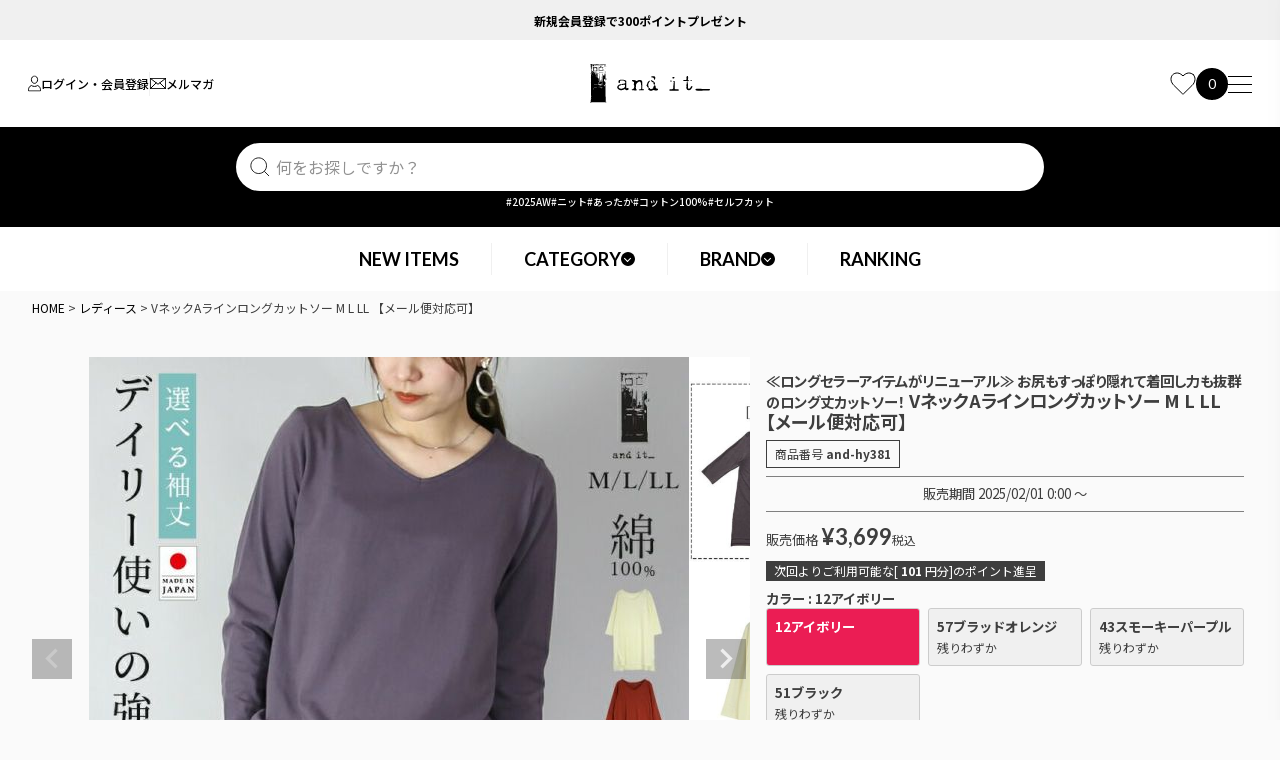

--- FILE ---
content_type: text/html;charset=UTF-8
request_url: https://www.andit-web.jp/c/ladies/and-hy381
body_size: 26167
content:
<!DOCTYPE html>
<html lang="ja"><head>
  <meta charset="UTF-8">
  
  <title>VネックAラインロングカットソー M L LL 【メール便対応可】 | and it_ official web store</title>
  <meta name="viewport" content="width=device-width">


    <meta name="description" content="VネックAラインロングカットソー M L LL 【メール便対応可】 レディース and it_ official web store">
    <meta name="keywords" content="VネックAラインロングカットソー M L LL 【メール便対応可】,レディース,and it_ official web store">
  
  <link rel="stylesheet" href="https://andit.itembox.design/system/fs_style.css?t=20251118042546">
  <link rel="stylesheet" href="https://andit.itembox.design/generate/theme7/fs_theme.css?t=20251222105551">
  <link rel="stylesheet" href="https://andit.itembox.design/generate/theme7/fs_original.css?t=20251222105551">
  
  <link rel="canonical" href="https://www.andit-web.jp/c/ladies/and-hy381">
  
  
  
  
  <script>
    window._FS=window._FS||{};_FS.val={"tiktok":{"enabled":false,"pixelCode":null},"recaptcha":{"enabled":false,"siteKey":null},"clientInfo":{"memberId":"guest","fullName":"ゲスト","lastName":"","firstName":"ゲスト","nickName":"ゲスト","stageId":"","stageName":"","subscribedToNewsletter":"false","loggedIn":"false","totalPoints":"","activePoints":"","pendingPoints":"","purchasePointExpiration":"","specialPointExpiration":"","specialPoints":"","pointRate":"","companyName":"","membershipCardNo":"","wishlist":"","prefecture":""},"enhancedEC":{"ga4Dimensions":{"userScope":{"stage":"{@ member.stage_order @}","login":"{@ member.logged_in @}"}},"amazonCheckoutName":"Amazon Pay","measurementId":"G-4XZM4P2N3B","dimensions":{"dimension1":{"key":"log","value":"{@ member.logged_in @}"},"dimension2":{"key":"mem","value":"{@ member.stage_order @}"}}},"shopKey":"andit","device":"PC","productType":"1","cart":{"stayOnPage":false}};
  </script>
  
  <script src="/shop/js/webstore-nr.js?t=20251118042546"></script>
  <script src="/shop/js/webstore-vg.js?t=20251118042546"></script>
  
    <script src="//r2.future-shop.jp/fs.andit/pc/recommend.js"></script>
  
  
  
  
  
  
  
  
    <script type="text/javascript" >
      document.addEventListener('DOMContentLoaded', function() {
        _FS.CMATag('{"fs_member_id":"{@ member.id @}","fs_page_kind":"product","fs_product_url":"and-hy381"}')
      })
    </script>
  
  
  <link rel="preconnect" href="https://fonts.googleapis.com">
<link rel="preconnect" href="https://fonts.gstatic.com" crossorigin>
<link href="https://fonts.googleapis.com/css2?family=Lato:ital,wght@0,100;0,300;0,400;0,700;0,900;1,100;1,300;1,400;1,700;1,900&family=Noto+Sans+JP:wght@100..900&display=swap" rel="stylesheet">
<link rel="stylesheet" href="https://andit.itembox.design/item/assets/css/common.css?t=20260123181859new">
<link rel="stylesheet" href="https://cdn.jsdelivr.net/npm/slick-carousel@1.8.1/slick/slick.min.css">
<link rel="stylesheet" href="https://cdn.jsdelivr.net/npm/@fancyapps/ui@5.0/dist/fancybox/fancybox.css" />
<script src="https://code.jquery.com/jquery-3.7.1.js" integrity="sha256-eKhayi8LEQwp4NKxN+CfCh+3qOVUtJn3QNZ0TciWLP4=" crossorigin="anonymous"></script>
<script src="https://cdn.jsdelivr.net/npm/@fancyapps/ui@5.0/dist/fancybox/fancybox.umd.js"></script>
<script src="https://cdn.jsdelivr.net/npm/gsap@3.11.5/dist/gsap.min.js" defer></script>
<script src="https://cdn.jsdelivr.net/npm/gsap@3.11.5/dist/ScrollTrigger.min.js" defer></script>
<script src="https://cdn.jsdelivr.net/npm/slick-carousel@1.8.1/slick/slick.min.js" defer></script>
<script>
	$(function() {
		$('.ai-ranking__tab__item').on('click', function() {
			var index = $(this).index();

			$('.ai-ranking__tab__item').removeClass('active');
			$(this).addClass('active');

			$('.ai-ranking__contents__item').removeClass('active');
			$('.ai-ranking__contents__item').eq(index).addClass('active');
		});

		$('.ai-header__menu').on('click', function() {
			$(this).toggleClass('active');
			$('.ai-drawer,.ai-bg,body').toggleClass('active');
		});

		$('.ai-bg').on('click', function() {
			$(this).toggleClass('active');
			$('.ai-drawer,.ai-header__menu,body').toggleClass('active');
		});
		$('.ai-pagetop').on('click', function(e) {
			e.preventDefault();
			$('html, body').animate({
				scrollTop: 0
			}, 600, 'swing');
		});
		
		$('.ai-mv').each(function () {
			var $sliderWrapper = $(this);
			var $slider = $sliderWrapper.find('.fs-pt-carousel__track');
			$sliderWrapper.find('.fs-c-productListCarousel__ctrl').remove();
			if ($slider.hasClass('slick-initialized')) {
				$slider.slick('unslick');
			}
			
			$slider.slick({
				infinite: true,
				slidesToShow: 1,
				slidesToScroll: 1,
				speed: 1000,
				centerMode: true,
				centerPadding: '25%',
				dots: true,
				arrows: true,
				autoplay: true,
				autoplaySpeed: 5000,
				draggable: true,
				adaptiveHeight: false,
				swipe: true,
				fade: false,
				responsive: [{
					breakpoint: 1200,
					settings: {
						centerPadding: '20%',
					}
				},{
					breakpoint: 980,
					settings: {
						centerPadding: '15%',
					}
				},{
					breakpoint: 768,
					settings: {
						arrows: false,
						slidesToShow: 1,
						centerPadding: '16px',
					}
				}]
			});
		});
		
		$('.ai-unslick').each(function () {
			var $sliderWrapper = $(this);
			var $slider = $sliderWrapper.find('.fs-c-productListCarousel__list__itemTrack');
			$sliderWrapper.find('.fs-c-productListCarousel__ctrl').remove();
			if ($slider.hasClass('slick-initialized')) {
				$slider.slick('unslick');
			}
		});
		
		$('.ai-brand-list__item,.ai-cat-list__item,.ai-guide-list__item,.ai-fixed-nav__item,.ai-footer-bnr-list__item,.ai-feature-list__item').click(function(e){
		  const $link = $(this).find('a');
		  const href = $link.attr('href');
		
		  if (!href) return;
		
		  const currentHost = location.hostname;
		
		  const url = new URL(href, location.origin);
		
		  if (url.hostname === currentHost) {
			window.location.href = href;
		  } else {
			window.open(href, '_blank');
		  }
		});
		
		const $featureList = $('.ai-feature-list');
		  let isSlick = false;
		
		  function toggleSlick(){
			if (window.innerWidth <= 768) {
			  if (!isSlick) {
				$featureList.slick({
				  slidesToShow: 1,
				  slidesToScroll: 1,
				  dots: false,
				  arrows: false,
				  infinite: false,
				});
				isSlick = true;
			  }
			} else {
			  if (isSlick) {
				$featureList.slick('unslick');
				isSlick = false;
			  }
			}
		  }
		
		  toggleSlick();
		  
		  $(window).on('resize', function(){
			toggleSlick();
		  });
		
	});
</script>
<meta name="google-site-verification" content="xP-sGxGCxrEJGMw1bDocI9Qzw_q2bjJfUDz5a3QegyM" />
<script async src="https://www.googletagmanager.com/gtag/js?id=G-4XZM4P2N3B"></script>

<script><!--
_FS.setTrackingTag('%3Cscript%3E%0D%0A++%21%28function+%28w%2C+d%2C+t%2C+u%2C+n%2C+s%2C+c%29+%7B%0D%0A++++w%5Bn%5D+%3D+w%5Bn%5D+%7C%7C+function+%28%29+%7B%0D%0A++++++%28w%5Bn%5D.queue+%3D+w%5Bn%5D.queue+%7C%7C+%5B%5D%29.push%28arguments%29%3B%0D%0A++++%7D%3B%0D%0A++++s+%3D+d.createElement%28t%29%3B%0D%0A++++c+%3D+d.getElementsByTagName%28t%29%5B0%5D%3B%0D%0A++++s.async+%3D+1%3B%0D%0A++++s.src+%3D+u%3B%0D%0A++++c.parentNode.insertBefore%28s%2C+c%29%3B%0D%0A++%7D%29%28window%2C+document%2C+%27script%27%2C+%27https%3A%2F%2Ftag.ecbooster.jp%2Fproduction%2Ffutureshop%2Ff063aa43-67f1-46d8-89f5-a7db28db7de2%2F4dcf2616-2e3d-4ac5-abe5-5ffee4ae0aed.js%27%2C+%27ecbooster_tag%27%29%3B%0D%0A++ecbooster_tag%28%7B%0D%0A++++page%3A+%22GoodsDetail%22%2C%0D%0A++++id%3A+%22%24GOODS_ID%24%22%2C%0D%0A++++price%3A+%22%24GOODS_PRICE_INTAX%24%22%2C%0D%0A++%7D%29%3B%0D%0A%3C%2Fscript%3E%0A%3C%21--+Meta+Pixel+Code+--%3E%0A%3Cscript%3E%0A++%21function%28f%2Cb%2Ce%2Cv%2Cn%2Ct%2Cs%29%0A++%7Bif%28f.fbq%29return%3Bn%3Df.fbq%3Dfunction%28%29%7Bn.callMethod%3F%0A++n.callMethod.apply%28n%2Carguments%29%3An.queue.push%28arguments%29%7D%3B%0A++if%28%21f._fbq%29f._fbq%3Dn%3Bn.push%3Dn%3Bn.loaded%3D%210%3Bn.version%3D%272.0%27%3B%0A++n.queue%3D%5B%5D%3Bt%3Db.createElement%28e%29%3Bt.async%3D%210%3B%0A++t.src%3Dv%3Bs%3Db.getElementsByTagName%28e%29%5B0%5D%3B%0A++s.parentNode.insertBefore%28t%2Cs%29%7D%28window%2C+document%2C%27script%27%2C%0A++%27https%3A%2F%2Fconnect.facebook.net%2Fen_US%2Ffbevents.js%27%29%3B%0A++fbq%28%27init%27%2C+%271235764557870393%27%29%3B+%0A++fbq%28%27track%27%2C+%27PageView%27%29%3B%0A%3C%2Fscript%3E%0A%3Cnoscript%3E%0A++%3Cimg+height%3D%221%22+width%3D%221%22+style%3D%22display%3Anone%22%0A++src%3D%22https%3A%2F%2Fwww.facebook.com%2Ftr%3Fid%3D1235764557870393%26ev%3DPageView%26noscript%3D1%22%2F%3E%0A%3C%2Fnoscript%3E%0A%3C%21--+End+Meta+Pixel+Code+--%3E%0A%3Cscript%3E%0Afbq%28%27track%27%2C+%27ViewContent%27%2C+%7B%0Acontent_ids%3A+%27and-hy381%27%2C%0Acontent_category%3A+%27product%27%2C%0Acontent_name%3A+%27V%E3%83%8D%E3%83%83%E3%82%AFA%E3%83%A9%E3%82%A4%E3%83%B3%E3%83%AD%E3%83%B3%E3%82%B0%E3%82%AB%E3%83%83%E3%83%88%E3%82%BD%E3%83%BC+M+L+LL+%E3%80%90%E3%83%A1%E3%83%BC%E3%83%AB%E4%BE%BF%E5%AF%BE%E5%BF%9C%E5%8F%AF%E3%80%91%27%2C%0Acontent_type%3A+%27product%27%2C%0Acurrency%3A+%27JPY%27%2C%0Avalue%3A+%273699%27%0A%7D%29%3B%0A%3C%2Fscript%3E');
--></script>
</head>
<body class="fs-body-product fs-body-product-and-hy381" id="fs_ProductDetails">
<script><!--
_FS.setTrackingTag('%3Cscript%3E%0D%0A%28function%28w%2Cd%2Cs%2Cc%2Ci%29%7Bw%5Bc%5D%3Dw%5Bc%5D%7C%7C%7B%7D%3Bw%5Bc%5D.trackingId%3Di%3B%0D%0Avar+f%3Dd.getElementsByTagName%28s%29%5B0%5D%2Cj%3Dd.createElement%28s%29%3Bj.async%3Dtrue%3B%0D%0Aj.src%3D%27%2F%2Fcdn.contx.net%2Fcollect.js%27%3Bf.parentNode.insertBefore%28j%2Cf%29%3B%0D%0A%7D%29%28window%2Cdocument%2C%27script%27%2C%27contx%27%2C%27%27%29%3B%0D%0A%3C%2Fscript%3E%0D%0A');
--></script>
<div class="fs-l-page">
<header class="ai-header">
<div class="ai-header__pr"><a href="/p/register">新規会員登録で300ポイントプレゼント</a></div>
<div class="ai-header__inner">
	<h1 class="ai-header__logo"><a href="http://www.andit-web.jp"><img src="https://andit.itembox.design/item/assets/images/logo.svg?t=20260123181859" alt="and it_ official web store"></a></h1>
	<ul class="ai-header__nav fs-clientInfo">
		<li class="ai-header__nav__item ai-header__nav__item--login {@ member.logged_in @}"><a href="/p/login"><img src="https://andit.itembox.design/item/assets/images/icon-member.svg?t=20260123181859" alt="ログイン・会員登録">ログイン・会員登録</a></li>
		<li class="ai-header__nav__item ai-header__nav__item--mypage {@ member.logged_in @}"><a href="/my/top"><img src="https://andit.itembox.design/item/assets/images/icon-member.svg?t=20260123181859" alt="マイページ">マイページ</a></li>
		<li class="ai-header__nav__item ai-header__nav__item--mail"><a href="/p/newsletter/subscribe"><img src="https://andit.itembox.design/item/assets/images/icon-mail.svg?t=20260123181859" alt="メルマガ">メルマガ</a></li>
	</ul>
	<div class="ai-header__icon">
		<div class="ai-header__icon__fav"><a href="/my/wishlist"><img src="https://andit.itembox.design/item/assets/images/icon-fav-l.svg?t=20260123181859" alt="お気に入り"></a></div>
		<div class="ai-header__icon__member"><a href="/my/top"><img src="https://andit.itembox.design/item/assets/images/icon-member-l.svg?t=20260123181859" alt="マイページ"></a></div>
		<div class="ai-header__icon__cart"><a href="/p/cart"><span class="fs-client-cart-count"></span></a></div>
	</div>
	<div class="ai-header__menu"><span></span></div>
</div>
<div class="ai-header__search">
	<form action="/p/search">
		<input type="text" name="keyword" maxlength="1000" value="" placeholder="何をお探しですか？">
		<button type="submit"><img src="https://andit.itembox.design/item/assets/images/icon-search.svg?t=20260123181859" alt="検索"></button>
	</form>
	<ul class="ai-header__keywords">
		<li class="ai-header__keywords__item"><a href="https://www.andit-web.jp/c/New_item">#2025AW</a></li>
		<li class="ai-header__keywords__item"><a href="https://www.andit-web.jp/c/ladies/tops/knitting">#ニット</a></li>
		<li class="ai-header__keywords__item"><a href="https://www.andit-web.jp/c/special/gr1586">#あったか</a></li>
		<li class="ai-header__keywords__item"><a href="https://www.andit-web.jp/c/special/cotton">#コットン100%</a></li>
		<li class="ai-header__keywords__item"><a href="/p/search?keyword=セルフカット">#セルフカット</a></li>
	</ul>
</div>
</header>
<ul class="ai-mainnav">
	<li class="ai-mainnav__item"><a href="/c/New_item">NEW ITEMS</a></li>
	<li class="ai-mainnav__item"><a href="/c/ladies">CATEGORY<span></span></a>
		<div class="ai-megamenu ai-megamenu--cat">
			<div class="ai-megamenu__item">
				<ul>
					<li><a href="/c/ladies/tops">トップス</a>
						<ul>
							<li><a href="/c/ladies/tops/cutsew">カットソー</a></li>
							<li><a href="/c/ladies/tops/shirt">シャツ・ブラウス</a></li>
							<li><a href="/c/ladies/tops/tank">タンクトップ・キャミ</a></li>
							<li><a href="/c/ladies/tops/cardigan">カーディガン</a></li>
							<li><a href="/c/ladies/tops/parka">パーカー</a></li>
							<li><a href="/c/ladies/tops/knitting">ニット</a></li>
							<li><a href="/c/ladies/tops/best">ジレ・ベスト</a></li>
							<li><a href="/c/ladies/tops/tunic">チュニック</a></li>
							<li><a href="/c/ladies/tops/pullover">プルオーバー</a></li>
						</ul>
					</li>
				</ul>
			</div>
			<div class="ai-megamenu__item">
				<ul>
					<li><a href="/c/ladies/outer">アウター</a>
						<ul>
							<li><a href="/c/ladies/outer/jacket">ジャケット</a></li>
							<li><a href="/c/ladies/outer/coat">コート</a></li>
							<li><a href="/c/ladies/outer/blouson">ブルゾン</a></li>
							<li><a href="/c/ladies/outer/poncho">ポンチョ</a></li>
							<li><a href="/c/ladies/outer/light-outer">ライトアウター</a></li>
							<li><a href="/c/ladies/outer/outer-other">その他</a></li>
						</ul>
					</li>
				</ul>
				<ul>
					<li><a href="/c/ladies/bottoms">ボトムス</a>
						<ul>
							<li><a href="/c/ladies/bottoms/pants">パンツ</a></li>
							<li><a href="/c/ladies/bottoms/salopette">サロペット</a></li>
							<li><a href="/c/ladies/bottoms/skirt">スカート</a></li>
							<li><a href="/c/ladies/bottoms/leggings">レギンス・タイツ他</a></li>
						</ul>
					</li>
				</ul>
			</div>
			<div class="ai-megamenu__item">
				<ul>
					<li><a href="/c/ladies/dress-tunic">ワンピース</a>
						<ul>
							<li><a href="/c/ladies/dress-tunic/short-sleeve">半袖</a></li>
							<li><a href="/c/ladies/dress-tunic/long-sleeve">長袖</a></li>
							<li><a href="/c/ladies/dress-tunic/three-quarter-sleeve">7分袖</a></li>
							<li><a href="/c/ladies/dress-tunic/no-sleeve">ノースリーブ</a></li>
							<li><a href="/c/ladies/dress-tunic/dress-tunic-other">キャミワンピ・ジャンスカ</a></li>
						</ul>
					</li>
				</ul>
				<ul>
					<li><a href="/c/ladies/bag">バッグ</a>
						<ul>
							<li><a href="/c/ladies/bag/shoulder_bag">ショルダーバッグ</a></li>
							<li><a href="/c/ladies/bag/tote_bag">トートバッグ</a></li>
							<li><a href="/c/ladies/bag/rucksack">リュック・バックパック</a></li>
							<li><a href="/c/ladies/bag/mini_bag">その他(ミニバッグ・クラッチなど)</a></li>
							<li><a href="/c/ladies/bag/boston_bag">ボストンバッグ</a></li>
							<li><a href="/c/ladies/bag/body_bag">ボディバッグ</a></li>
						</ul>
					</li>
				</ul>
			</div>
			<div class="ai-megamenu__item">
				<ul>
					<li><a href="/c/room">ルームウェア</a></li>
				</ul>
				<ul>
					<li><a href="/c/ladies/shoes">シューズ</a>
						<ul>
							<li><a href="/c/ladies/shoes/sneaker">スニーカー</a></li>
							<li><a href="/c/ladies/shoes/pumps">パンプス</a></li>
							<li><a href="/c/ladies/shoes/boots">ブーツ</a></li>
							<li><a href="/c/ladies/shoes/sandals">サンダル</a></li>
							<li><a href="/c/ladies/shoes/shoes-other">インソール</a></li>
							<li><a href="/c/ladies/shoes/gr1783">靴ケア商品</a></li>
						</ul>
					</li>
				</ul>
			</div>
			<div class="ai-megamenu__item">
				<ul>
					<li><a href="/c/ladies/accessories">アクセサリー</a>
						<ul>
							<li><a href="/c/ladies/accessories/necklace">ネックレス</a></li>
							<li><a href="/c/ladies/accessories/Breathwatch">ブレスウォッチ</a></li>
							<li><a href="/c/ladies/accessories/hair-accessories">ヘアアクセサリー</a></li>
							<li><a href="/c/ladies/accessories/bracelet">ブレスレット</a></li>
							<li><a href="/c/ladies/accessories/pair">ピアス</a></li>
							<li><a href="/c/ladies/accessories/ring">リング</a></li>
							<li><a href="/c/ladies/accessories/raccessories_othering">その他</a></li>
						</ul>
					</li>
				</ul>
			</div>
			<div class="ai-megamenu__item">
				<ul>
					<li><a href="/c/ladies/goods">小物</a>
						<ul>
							<li><a href="/c/ladies/goods/watch">腕時計</a></li>
							<li><a href="/c/ladies/goods/hat">帽子</a></li>
							<li><a href="/c/ladies/goods/belt">ベルト</a></li>
							<li><a href="/c/ladies/goods/wallet">財布</a></li>
							<li><a href="/c/ladies/goods/stole">ストール</a></li>
							<li><a href="/c/ladies/goods/glove">手袋・ハンドウォーマー</a></li>
							<li><a href="/c/ladies/goods/socks">ソックス・タイツ</a></li>
							<li><a href="/c/ladies/goods/goods-other">その他</a></li>
						</ul>
					</li>
				</ul>
			</div>
		</div>
	</li>
	<li class="ai-mainnav__item"><a href="/c/selectbrand">BRAND<span></span></a>
		<div class="ai-megamenu ai-megamenu--brand">
			<div class="ai-brand-list">
	<div class="ai-brand-list__item">
		<div class="ai-brand-list__item__image"><img src="https://andit.itembox.design/item/assets/images/brand-andit.webp?t=20260123181859" alt="アンドイット"></div>
		<h3 class="ai-brand-list__item__title"><a href="/c/andit">and it_</a></h3>
		<div class="ai-brand-list__item__desc">アンドイット</div>
	</div>
	<!--<div class="ai-brand-list__item">
		<div class="ai-brand-list__item__image"><img src="https://andit.itembox.design/item/assets/images/brand-tnf.webp?t=20260123181859" alt="ノースフェイス"></div>
		<h3 class="ai-brand-list__item__title"><a href="/c/selectbrand/NorthFace">THE NORTH FACE</a></h3>
		<div class="ai-brand-list__item__desc">ノースフェイス</div>
	</div>-->
	<div class="ai-brand-list__item">
		<div class="ai-brand-list__item__image"><img src="https://andit.itembox.design/item/romand.jpg?t=20260123181859" alt="rom&nd"></div>
		<h3 class="ai-brand-list__item__title"><a href="/c/selectbrand/romand">rom&nd</a></h3>
		<div class="ai-brand-list__item__desc">ロムアンド</div>
	</div>
	<div class="ai-brand-list__item">
		<div class="ai-brand-list__item__image"><img src="https://andit.itembox.design/item/assets/images/brand-chums.webp?t=20260123181859" alt="チャムス"></div>
		<h3 class="ai-brand-list__item__title"><a href="/c/selectbrand/chums">CHUMS</a></h3>
		<div class="ai-brand-list__item__desc">チャムス</div>
	</div>
	<div class="ai-brand-list__item">
		<div class="ai-brand-list__item__image"><img src="https://andit.itembox.design/item/assets/images/brand-legatolargo.webp?t=20260123181859" alt="レガートラルゴ"></div>
		<h3 class="ai-brand-list__item__title"><a href="/c/selectbrand/Legato_Largo">Legato Largo</a></h3>
		<div class="ai-brand-list__item__desc">レガートラルゴ</div>
	</div>
	<div class="ai-brand-list__item">
		<div class="ai-brand-list__item__image"><img src="https://andit.itembox.design/item/assets/images/brand-hawkcompany.webp?t=20260123181859" alt="ホークカンパニー"></div>
		<h3 class="ai-brand-list__item__title"><a href="/c/selectbrand/hkc">HAWKCOMPANY</a></h3>
		<div class="ai-brand-list__item__desc">ホークカンパニー</div>
	</div>
	<div class="ai-brand-list__item">
		<div class="ai-brand-list__item__image"><img src="https://andit.itembox.design/item/assets/images/brand-anello.webp?t=20260123181859" alt="アネロ"></div>
		<h3 class="ai-brand-list__item__title"><a href="/c/selectbrand/anello">anello</a></h3>
		<div class="ai-brand-list__item__desc">アネロ</div>
	</div>
</div>
		</div>
	</li>
	<li class="ai-mainnav__item"><a href="/c/special/imakore">RANKING</a></li>
</ul>
<div class="ai-drawer">
	<div class="ai-member">
	<div class="ai-member__name fs-clientInfo">
		<div class="ai-member__name__guest {@ member.logged_in @}">ようこそ<span>ゲスト</span>様</div>
		<div class="ai-member__name__member {@ member.logged_in @}">ようこそ<span></span>様</div>
	</div>
	<div class="ai-member__pr fs-clientInfo">
		<div class="ai-member__pr__guest {@ member.logged_in @}">会員登録で<strong>300ポイント</strong>、<br>レビュー投稿で<strong>100ポイント</strong>プレゼント！</div>
		<div class="ai-member__pr__member {@ member.logged_in @}">レビュー投稿で<strong>100ポイント</strong>プレゼント！</div>
	</div>
	<div class="ai-member__login fs-clientInfo">
		<a href="/p/login" class="ai-member__login__login {@ member.logged_in @}"><img src="https://andit.itembox.design/item/assets/images/icon-member.svg?t=20260123181859" alt="ログイン・会員登録">ログイン・会員登録</a>
		<a href="/my/top" class="ai-member__login__mypage {@ member.logged_in @}"><img src="https://andit.itembox.design/item/assets/images/icon-member.svg?t=20260123181859" alt="マイページ">マイページ</a>
		<a href="/p/logout" class="ai-member__login__logout {@ member.logged_in @}"><img src="https://andit.itembox.design/item/assets/images/icon-logout.svg?t=20260123181859" alt="ログアウト">ログアウト</a>
	</div>
	<ul class="ai-member__link">
		<li class="ai-member__link__item"><a href="/my/wishlist"><img src="https://andit.itembox.design/item/assets/images/icon-fav.svg?t=20260123181859" alt="">お気に入り</a></li>
		<li class="ai-member__link__item"><a href="/p/newsletter/subscribe"><img src="https://andit.itembox.design/item/assets/images/icon-mail.svg?t=20260123181859" alt="">メルマガ</a></li>
	</ul>
</div>
	<div class="ai-side-nav">
	<ul>
		<li><a href="/c/New_item">新着アイテム</a></li>
		<li><a href="/c/ladies">カテゴリーから探す</a>
			<ul>
				<li><a href="/c/ladies/tops">トップス</a></li>
				<li><a href="/c/ladies/outer">アウター</a></li>
				<li><a href="/c/ladies/bottoms">ボトムス</a></li>
				<li><a href="/c/ladies/dress-tunic">ワンピース</a></li>
				<li><a href="/c/ladies/bag">バッグ</a></li>
				<li><a href="/c/room">ルームウェア</a></li>
				<li><a href="/c/ladies/shoes">シューズ</a></li>
				<li><a href="/c/ladies/accessories">アクセサリー</a></li>
				<li><a href="/c/ladies/goods">小物</a></li>
			</ul>
		</li>
		<li><a href="/c/selectbrand">ブランドから探す</a>
			<ul>
				<li><a href="/c/andit">and it_(アンドイット)</a></li>
				<li><a href="/c/selectbrand/anello">anello(アネロ)</a></li>
				<li><a href="/c/selectbrand/anello_grande">anello GRANDE(アネログランデ)</a></li>
				<li><a href="/c/selectbrand/BIRKENSTOCK">BIRKEN STOCK(ビルケンシュトック)</a></li>
				<li><a href="/c/selectbrand/CeLL">CeLL(セル)</a></li>
				<li><a href="/c/selectbrand/Champion">Champion(チャンピオン)</a></li>
				<li><a href="/c/selectbrand/chums">CHUMS(チャムス)</a></li>
				<li><a href="/c/selectbrand/dgy">D*g*y(ディージーワイ)</a></li>
				<li><a href="/c/selectbrand/faucon">FAUCON(フォコン)</a></li>
				<li><a href="/c/selectbrand/hkc">HAWKCOMPANY(ホークカンパニー)</a></li>
				<li><a href="/c/selectbrand/lee">Lee(リー)</a></li>
				<li><a href="/c/selectbrand/Legato_Largo">Legato Largo(レガートラルゴ)</a></li>
				<li><a href="/c/selectbrand/ManhattanPortage">ManhattanPortage(マンハッタンポーテージ)</a></li>
				<li><a href="/c/selectbrand/newbalance">new balance(ニューバランス)</a></li>
				<li><a href="/c/selectbrand/NorthFace">THE NORTH FACE(ノースフェイス)</a></li>
				<li><a href="/c/selectbrand/patagonia">patagonia(パタゴニア)</a></li>
			</ul>
		</li>
		<li><a href="/c/special/imakore">ランキング</a></li>
		<li><a href="/c/special">特集</a></li>
	</ul>
</div>
	<div class="ai-side-block">
	<h3 class="ai-side-block__title">ショッピングガイド</h3>
	<div class="ai-side-subnav">
		<ul>
			<li><a href="/p/about/shipping-payment">送料とお支払い方法について</a></li>
			<li><a href="/c/gr2243/faq/gr1439">当店のサイズの計り方</a></li>
			<li><a href="/p/about/points">ポイントについて</a></li>
			<li><a href="/c/gr2243/gr4481">会員ランクについて</a></li>
			<li><a href="/c/contact/gift">ラッピングについて</a></li>
			<li><a href="/p/about/return-policy">返品について</a></li>
			<li><a href="/c/gr2243/faq">よくあるご質問</a></li>
			<li><a href="/p/about/terms">特定商取引法に基づく表示</a></li>
			<li><a href="/p/about/privacy-policy">個人情報の取扱いについて</a></li>
			<li><a href="mailto:support@andit-web.com">お問い合わせ</a></li>
		</ul>
	</div>
</div>
	<div class="ai-side-block">
		<h3 class="ai-side-block__title">SNS</h3>
		<div class="ai-side-block__inner">
			<ul class="ai-sns-list">
	<li class="ai-sns-list__item"><a href="https://page.line.me/908dykvx?openQrModal=true" target="_blank"><img src="https://andit.itembox.design/item/assets/images/icon-line.svg?t=20260123181859" alt="LINE"></a></li>
	<li class="ai-sns-list__item"><a href="https://www.instagram.com/andit_official_web/" target="_blank"><img src="https://andit.itembox.design/item/assets/images/icon-insta.svg?t=20260123181859" alt="Instagram"></a></li>
	<li class="ai-sns-list__item"><a href="https://www.facebook.com/pages/%E3%82%A2%E3%83%B3%E3%83%89%E3%82%A4%E3%83%83%E3%83%88-and-it_%E3%82%AA%E3%83%95%E3%82%A3%E3%82%B7%E3%83%A3%E3%83%AB%E3%82%A6%E3%82%A7%E3%83%96%E3%82%B9%E3%83%88%E3%82%A2/172059672829956?hc_location=timeline" target="_blank"><img src="https://andit.itembox.design/item/assets/images/icon-fb.svg?t=20260123181859" alt="facebook"></a></li>
	<li class="ai-sns-list__item"><a href="https://www.threads.com/@andit_official_web" target="_blank"><img src="https://andit.itembox.design/item/assets/images/icon-threads.svg?t=20260123181859" alt="Threads"></a></li>
	<li class="ai-sns-list__item"><a href="https://www.youtube.com/channel/UC_HA4HT8oZeBE0UwwdyWdGA" target="_blank"><img src="https://andit.itembox.design/item/assets/images/icon-youtube.svg?t=20260123181859" alt="Youtube"></a></li>
	<li class="ai-sns-list__item"><a href="https://twitter.com/and_it_" target="_blank"><img src="https://andit.itembox.design/item/assets/images/icon-x.svg?t=20260123181859" alt="X"></a></li>
</ul>
			<div class="ai-side-block__bnr"><a href="https://page.line.me/908dykvx?openQrModal=true" target="_blank"><img src="https://andit.itembox.design/item/assets/images/bnr-line.webp?t=20260123181859" alt="LINE お友だち登録ですぐ使える500円OFFクーポン"></a></div>
		</div>
	</div>
</div>
<div class="ai-bg"></div>
<div class="ai-fixed-nav">
	<div class="ai-fixed-nav__item">
		<div class="ai-fixed-nav__item__image"><img src="https://andit.itembox.design/item/assets/images/icon-new.svg?t=20260123181859" alt="新着商品"></div>
		<div class="ai-fixed-nav__item__title"><a href="/c/New_item">新着商品</a></div>
	</div>
	<div class="ai-fixed-nav__item">
		<div class="ai-fixed-nav__item__image"><img src="https://andit.itembox.design/item/assets/images/icon-cat.svg?t=20260123181859" alt="カテゴリー"></div>
		<div class="ai-fixed-nav__item__title"><a href="/c/ladies">カテゴリー</a></div>
	</div>
	<div class="ai-fixed-nav__item">
		<div class="ai-fixed-nav__item__image"><img src="https://andit.itembox.design/item/assets/images/icon-fav-w.svg?t=20260123181859" alt="お気に入り"></div>
		<div class="ai-fixed-nav__item__title"><a href="/my/wishlist">お気に入り</a></div>
	</div>
	<div class="ai-fixed-nav__item">
		<div class="ai-fixed-nav__item__cart"><span class="fs-client-cart-count"></span></div>
		<div class="ai-fixed-nav__item__title"><a href="/p/cart">カート</a></div>
	</div>
</div>
<!-- **パンくずリストパーツ （システムパーツ） ↓↓ -->
<nav class="fs-c-breadcrumb">
<ol class="fs-c-breadcrumb__list">
<li class="fs-c-breadcrumb__listItem">
<a href="/">HOME</a>
</li>
<li class="fs-c-breadcrumb__listItem">
<a href="/c/ladies">レディース</a>
</li>
<li class="fs-c-breadcrumb__listItem">
VネックAラインロングカットソー M L LL 【メール便対応可】
</li>
</ol>
</nav>
<!-- **パンくずリストパーツ （システムパーツ） ↑↑ -->
<main class="fs-l-main fs-l-product2"><div id="fs-page-error-container" class="fs-c-panelContainer">
  
  
</div>
<!-- **ドロワーメニュー制御用隠しチェックボックス（フリーパーツ） ↓↓ -->
<input type="checkbox" name="ctrlDrawer" value="" style="display:none;" id="fs_p_ctrlDrawer" class="fs-p-ctrlDrawer">
<!-- **ドロワーメニュー制御用隠しチェックボックス（フリーパーツ） ↑↑ -->
<section class="fs-l-pageMain"><!-- **商品詳細エリア（システムパーツグループ）↓↓ -->
<form id="fs_form">
<input type="hidden" name="productId" value="1688">

<div class="fs-l-productLayout fs-system-product" data-product-id="1688" data-vertical-variation-no="" data-horizontal-variation-no=""><div class="fs-l-productLayout__item fs-l-productLayout__item--1">
<!-- **商品画像パーツ・フリック（システムパーツ ）↓↓ -->
<div class="fs-c-productCarouselMainImage">
  <div class="fs-c-productCarouselMainImage__carousel fs-c-slick" id="fs_productCarouselMainImage">
    
      
        <figure class="fs-c-productCarouselMainImage__image" aria-hidden="true" tabindex="-1" data-sub-image-url="https://andit.itembox.design/product/016/000000001688/000000001688-01-xs.jpg?t&#x3D;20260119185758" data-enlarged-image-url="https://andit.itembox.design/product/016/000000001688/000000001688-01-xl.jpg?t&#x3D;20260119185758">
          <img src="https://andit.itembox.design/product/016/000000001688/000000001688-01-l.jpg?t&#x3D;20260119185758" alt=""
          
          >
          
        </figure>
      
     
      
        <figure class="fs-c-productCarouselMainImage__image" aria-hidden="true" tabindex="-1" data-sub-image-url="https://andit.itembox.design/product/016/000000001688/000000001688-02-xs.jpg?t&#x3D;20260119185758" data-enlarged-image-url="https://andit.itembox.design/product/016/000000001688/000000001688-02-xl.jpg?t&#x3D;20260119185758">
          <img src="https://andit.itembox.design/product/016/000000001688/000000001688-02-l.jpg?t&#x3D;20260119185758" alt=""
          
          >
          
        </figure>
      
     
      
        <figure class="fs-c-productCarouselMainImage__image" aria-hidden="true" tabindex="-1" data-sub-image-url="https://andit.itembox.design/product/016/000000001688/000000001688-03-xs.jpg?t&#x3D;20260119185758" data-enlarged-image-url="https://andit.itembox.design/product/016/000000001688/000000001688-03-xl.jpg?t&#x3D;20260119185758">
          <img src="https://andit.itembox.design/product/016/000000001688/000000001688-03-l.jpg?t&#x3D;20260119185758" alt=""
          
          >
          
        </figure>
      
     
      
        <figure class="fs-c-productCarouselMainImage__image" aria-hidden="true" tabindex="-1" data-sub-image-url="https://andit.itembox.design/product/016/000000001688/000000001688-04-xs.jpg?t&#x3D;20260119185758" data-enlarged-image-url="https://andit.itembox.design/product/016/000000001688/000000001688-04-xl.jpg?t&#x3D;20260119185758">
          <img src="https://andit.itembox.design/product/016/000000001688/000000001688-04-l.jpg?t&#x3D;20260119185758" alt=""
          
          >
          
        </figure>
      
     
      
        <figure class="fs-c-productCarouselMainImage__image" aria-hidden="true" tabindex="-1" data-sub-image-url="https://andit.itembox.design/product/016/000000001688/000000001688-05-xs.jpg?t&#x3D;20260119185758" data-enlarged-image-url="https://andit.itembox.design/product/016/000000001688/000000001688-05-xl.jpg?t&#x3D;20260119185758">
          <img src="https://andit.itembox.design/product/016/000000001688/000000001688-05-l.jpg?t&#x3D;20260119185758" alt=""
          
          >
          
        </figure>
      
     
      
        <figure class="fs-c-productCarouselMainImage__image" aria-hidden="true" tabindex="-1" data-sub-image-url="https://andit.itembox.design/product/016/000000001688/000000001688-06-xs.jpg?t&#x3D;20260119185758" data-enlarged-image-url="https://andit.itembox.design/product/016/000000001688/000000001688-06-xl.jpg?t&#x3D;20260119185758">
          <img src="https://andit.itembox.design/product/016/000000001688/000000001688-06-l.jpg?t&#x3D;20260119185758" alt=""
          
          >
          
        </figure>
      
     
      
        <figure class="fs-c-productCarouselMainImage__image" aria-hidden="true" tabindex="-1" data-sub-image-url="https://andit.itembox.design/product/016/000000001688/000000001688-07-xs.jpg?t&#x3D;20260119185758" data-enlarged-image-url="https://andit.itembox.design/product/016/000000001688/000000001688-07-xl.jpg?t&#x3D;20260119185758">
          <img src="https://andit.itembox.design/product/016/000000001688/000000001688-07-l.jpg?t&#x3D;20260119185758" alt=""
          
          >
          
        </figure>
      
     
      
        <figure class="fs-c-productCarouselMainImage__image" aria-hidden="true" tabindex="-1" data-sub-image-url="https://andit.itembox.design/product/016/000000001688/000000001688-08-xs.jpg?t&#x3D;20260119185758" data-enlarged-image-url="https://andit.itembox.design/product/016/000000001688/000000001688-08-xl.jpg?t&#x3D;20260119185758">
          <img src="https://andit.itembox.design/product/016/000000001688/000000001688-08-l.jpg?t&#x3D;20260119185758" alt=""
          
          >
          
        </figure>
      
     
      
        <figure class="fs-c-productCarouselMainImage__image" aria-hidden="true" tabindex="-1" data-sub-image-url="https://andit.itembox.design/product/016/000000001688/000000001688-09-xs.jpg?t&#x3D;20260119185758" data-enlarged-image-url="https://andit.itembox.design/product/016/000000001688/000000001688-09-xl.jpg?t&#x3D;20260119185758">
          <img src="https://andit.itembox.design/product/016/000000001688/000000001688-09-l.jpg?t&#x3D;20260119185758" alt=""
          
          >
          
        </figure>
      
     
      
        <figure class="fs-c-productCarouselMainImage__image" aria-hidden="true" tabindex="-1" data-sub-image-url="https://andit.itembox.design/product/016/000000001688/000000001688-10-xs.jpg?t&#x3D;20260119185758" data-enlarged-image-url="https://andit.itembox.design/product/016/000000001688/000000001688-10-xl.jpg?t&#x3D;20260119185758">
          <img src="https://andit.itembox.design/product/016/000000001688/000000001688-10-l.jpg?t&#x3D;20260119185758" alt=""
          
          >
          
        </figure>
      
     
      
        <figure class="fs-c-productCarouselMainImage__image" aria-hidden="true" tabindex="-1" data-sub-image-url="https://andit.itembox.design/product/016/000000001688/000000001688-11-xs.jpg?t&#x3D;20260119185758" data-enlarged-image-url="https://andit.itembox.design/product/016/000000001688/000000001688-11-xl.jpg?t&#x3D;20260119185758">
          <img src="https://andit.itembox.design/product/016/000000001688/000000001688-11-l.jpg?t&#x3D;20260119185758" alt=""
          
          >
          
        </figure>
      
     
      
        <figure class="fs-c-productCarouselMainImage__image" aria-hidden="true" tabindex="-1" data-sub-image-url="https://andit.itembox.design/product/016/000000001688/000000001688-12-xs.jpg?t&#x3D;20260119185758" data-enlarged-image-url="https://andit.itembox.design/product/016/000000001688/000000001688-12-xl.jpg?t&#x3D;20260119185758">
          <img src="https://andit.itembox.design/product/016/000000001688/000000001688-12-l.jpg?t&#x3D;20260119185758" alt=""
          
          >
          
        </figure>
      
     
      
        <figure class="fs-c-productCarouselMainImage__image" aria-hidden="true" tabindex="-1" data-sub-image-url="https://andit.itembox.design/product/016/000000001688/000000001688-13-xs.jpg?t&#x3D;20260119185758" data-enlarged-image-url="https://andit.itembox.design/product/016/000000001688/000000001688-13-xl.jpg?t&#x3D;20260119185758">
          <img src="https://andit.itembox.design/product/016/000000001688/000000001688-13-l.jpg?t&#x3D;20260119185758" alt=""
          
          >
          
        </figure>
      
     
      
        <figure class="fs-c-productCarouselMainImage__image" aria-hidden="true" tabindex="-1" data-sub-image-url="https://andit.itembox.design/product/016/000000001688/000000001688-14-xs.jpg?t&#x3D;20260119185758" data-enlarged-image-url="https://andit.itembox.design/product/016/000000001688/000000001688-14-xl.jpg?t&#x3D;20260119185758">
          <img src="https://andit.itembox.design/product/016/000000001688/000000001688-14-l.jpg?t&#x3D;20260119185758" alt=""
          
          >
          
        </figure>
      
     
      
        <figure class="fs-c-productCarouselMainImage__image" aria-hidden="true" tabindex="-1" data-sub-image-url="https://andit.itembox.design/product/016/000000001688/000000001688-15-xs.jpg?t&#x3D;20260119185758" data-enlarged-image-url="https://andit.itembox.design/product/016/000000001688/000000001688-15-xl.jpg?t&#x3D;20260119185758">
          <img src="https://andit.itembox.design/product/016/000000001688/000000001688-15-l.jpg?t&#x3D;20260119185758" alt=""
          
          >
          
        </figure>
      
     
      
        <figure class="fs-c-productCarouselMainImage__image" aria-hidden="true" tabindex="-1" data-sub-image-url="https://andit.itembox.design/product/016/000000001688/000000001688-16-xs.jpg?t&#x3D;20260119185758" data-enlarged-image-url="https://andit.itembox.design/product/016/000000001688/000000001688-16-xl.jpg?t&#x3D;20260119185758">
          <img src="https://andit.itembox.design/product/016/000000001688/000000001688-16-l.jpg?t&#x3D;20260119185758" alt=""
          
          >
          
        </figure>
      
     
      
        <figure class="fs-c-productCarouselMainImage__image" aria-hidden="true" tabindex="-1" data-sub-image-url="https://andit.itembox.design/product/016/000000001688/000000001688-17-xs.jpg?t&#x3D;20260119185758" data-enlarged-image-url="https://andit.itembox.design/product/016/000000001688/000000001688-17-xl.jpg?t&#x3D;20260119185758">
          <img src="https://andit.itembox.design/product/016/000000001688/000000001688-17-l.jpg?t&#x3D;20260119185758" alt=""
          
          >
          
        </figure>
      
     
      
        <figure class="fs-c-productCarouselMainImage__image" aria-hidden="true" tabindex="-1" data-sub-image-url="https://andit.itembox.design/product/016/000000001688/000000001688-18-xs.jpg?t&#x3D;20260119185758" data-enlarged-image-url="https://andit.itembox.design/product/016/000000001688/000000001688-18-xl.jpg?t&#x3D;20260119185758">
          <img src="https://andit.itembox.design/product/016/000000001688/000000001688-18-l.jpg?t&#x3D;20260119185758" alt=""
          
          >
          
        </figure>
      
     
      
        <figure class="fs-c-productCarouselMainImage__image" aria-hidden="true" tabindex="-1" data-sub-image-url="https://andit.itembox.design/product/016/000000001688/000000001688-19-xs.jpg?t&#x3D;20260119185758" data-enlarged-image-url="https://andit.itembox.design/product/016/000000001688/000000001688-19-xl.jpg?t&#x3D;20260119185758">
          <img src="https://andit.itembox.design/product/016/000000001688/000000001688-19-l.jpg?t&#x3D;20260119185758" alt=""
          
          >
          
        </figure>
      
     
  </div>
  <div class="fs-c-productCarouselMainImage__expandButton fs-c-buttonContainer">
    <button type="button" class="fs-c-button--viewExtendedImage fs-c-button--plain">
<span class="fs-c-button__label">画像拡大</span>
</button>
  </div>
</div>
<!-- **商品画像パーツ・フリック（システムパーツ）↑↑ -->
</div>
<div class="fs-l-productLayout__item fs-l-productLayout__item--2"><!-- **商品名パーツ（システムパーツ）↓↓ -->
<h1 class="fs-c-productNameHeading fs-c-heading">
  
  <span class="fs-c-productNameHeading__copy">≪ロングセラーアイテムがリニューアル≫ お尻もすっぽり隠れて着回し力も抜群のロング丈カットソー！</span>
  
  <span class="fs-c-productNameHeading__name">VネックAラインロングカットソー M L LL 【メール便対応可】</span>
</h1>
<!-- **商品名パーツ（システムパーツ）↑↑ -->

<!-- **商品番号パーツ（システムパーツ）↓↓ -->
<div class="fs-c-productNumber">
  <span class="fs-c-productNumber__label">商品番号</span>
  <span class="fs-c-productNumber__number">and-hy381</span>
</div>
<!-- **商品番号パーツ（システムパーツ）↑↑ -->


  





<!-- **販売期間表示（システムパーツ）↓↓ -->
  
  
  
    <div class="fs-c-productSalesPeriod">
      <span class="fs-c-productSalesPeriod__label fs-c-string fs-c-string--label">販売期間</span>
      <span class="fs-c-productSalesPeriod__date">
        
          <time datetime="2025-02-01T00:00:00+09:00" class="fs-c-time">
             2025/02/01 0:00
          </time>
        
        <span class="fs-c-timeJoint">〜</span>
        
      </span>
    </div>
  
<!-- **販売期間表示（システムパーツ）↑↑ -->


<!-- **商品価格パーツ（システムパーツ）↓↓ -->

<div class="fs-c-productPrices fs-c-productPrices--productDetail">
<div class="fs-c-productPrice fs-c-productPrice--selling">

  
    
    <span class="fs-c-productPrice__main">
      
        <span class="fs-c-productPrice__main__label">販売価格</span>
      
      <span class="fs-c-productPrice__main__price fs-c-price">
        <span class="fs-c-price__currencyMark">&yen;</span>
        <span class="fs-c-price__value">3,699</span>
      </span>
    </span>
    <span class="fs-c-productPrice__addon">
      <span class="fs-c-productPrice__addon__label">税込</span>
    </span>
    
  

</div>

</div>

<!-- **商品価格パーツ（システムパーツ）↑↑ -->

  <!-- **ポイントパーツ（システムパーツ）↓↓ -->
  
    <div class="fs-c-productPointDisplay">
      <span class="fs-c-productPointDisplay__label">次回よりご利用可能な[</span>
      <span class="fs-c-productPointDisplay__quantity">101</span>
      <span class="fs-c-productPointDisplay__unit">円分]のポイント進呈</span>
    </div>
  
  <!-- **ポイントパーツ（システムパーツ）↑↑ -->






<!-- **カート・バリエーション選択スライダーパーツ（システムパーツ）↓↓ -->

  
  
      <input type="hidden" name="verticalVariationNo" value="none">
      <input type="hidden" name="horizontalVariationNo" value="none">
      <input type="hidden" name="verticalAdminNo" value="">
      <input type="hidden" name="horizontalAdminNo" value="">
      <input type="hidden" name="verticalVariationName" value="">
      <input type="hidden" name="horizontalVariationName" value="">
      <input type="hidden" name="staffStartSkuCode" value="">
      <input type="hidden" name="sliderVerticalVariationNo" value="11">
      <input type="hidden" name="sliderHorizontalVariationNo" value="4">
  
  






	
		
		
			
			
				<div class="fs-c-productChooseVariation">
	<div class="fs-c-productChooseVariation__variation" data-variation-unit-price-axis="true">
		<div class="fs-c-variationPanelList">
			<div class="fs-c-variationPanelList__label fs-c-variationLabel">
				<span class="fs-c-variationLabel__label">カラー</span>
				<span class="fs-c-variationLabel__value">選択してください</span>
			</div>
			<ul class="fs-c-variationPanelList__list">
				
					<li class="fs-c-variationPanelList__list__item" data-axis-variation-no="11">
						<input type="radio" 
							name="variation_a_Y"
							id="fs_input_variation_11_Y_ht"
							class="fs-c-variationPanelList__radio"
							value="11"
							data-radio-list-info="{&quot;variationCartGroup&quot;:{&quot;4&quot;:{&quot;productId&quot;:1688,&quot;selectBoxThumbnailDisplay&quot;:false,&quot;thumbnailUrl&quot;:&quot;&quot;,&quot;thumbnailUrl2x&quot;:&quot;&quot;,&quot;thumbnailAlt&quot;:&quot;&quot;,&quot;verticalVariationNo&quot;:11,&quot;horizontalVariationNo&quot;:4,&quot;verticalVariationName&quot;:&quot;12アイボリー&quot;,&quot;horizontalVariationName&quot;:&quot;七分袖/M&quot;,&quot;verticalVariationAdminNo&quot;:&quot;-01&quot;,&quot;horizontalVariationAdminNo&quot;:&quot;-01&quot;,&quot;staffStartSkuCode&quot;:null,&quot;shippingScheduleLabel&quot;:&quot;&quot;,&quot;name&quot;:&quot;七分袖/M&quot;,&quot;variationPrice&quot;:null,&quot;variationPoint&quot;:null,&quot;verticalAxis&quot;:true,&quot;variationId&quot;:11,&quot;adminNo&quot;:&quot;-01&quot;,&quot;dataButtonCode&quot;:&quot;1&quot;,&quot;dataVariationButtonCode&quot;:&quot;1&quot;,&quot;dataSubscriptionButtonCode&quot;:&quot;3&quot;,&quot;stockMessage&quot;:&quot;&quot;,&quot;variationStockMessage&quot;:&quot;&quot;,&quot;variationOutOfStock&quot;:false,&quot;variationLowInStock&quot;:false,&quot;variationStockCount&quot;:null,&quot;variationStockCountLabel&quot;:&quot;&lt;span class&#x3D;\&quot;fs-c-variationPanelList__panel__stockLabel\&quot;&gt;在庫数&lt;/span&gt;&quot;,&quot;displayVariationStock&quot;:false,&quot;wishListEnabled&quot;:true,&quot;enabledRadio&quot;:false,&quot;imageEnabled&quot;:true,&quot;wishListButton&quot;:{&quot;label&quot;:&quot;お気に入りに登録する&quot;,&quot;imageUrl&quot;:null,&quot;image&quot;:false,&quot;classes&quot;:&quot;fs-c-button--addToWishList--icon fs-c-button--particular&quot;}},&quot;5&quot;:{&quot;productId&quot;:1688,&quot;selectBoxThumbnailDisplay&quot;:false,&quot;thumbnailUrl&quot;:&quot;&quot;,&quot;thumbnailUrl2x&quot;:&quot;&quot;,&quot;thumbnailAlt&quot;:&quot;&quot;,&quot;verticalVariationNo&quot;:11,&quot;horizontalVariationNo&quot;:5,&quot;verticalVariationName&quot;:&quot;12アイボリー&quot;,&quot;horizontalVariationName&quot;:&quot;七分袖/L&quot;,&quot;verticalVariationAdminNo&quot;:&quot;-01&quot;,&quot;horizontalVariationAdminNo&quot;:&quot;-02&quot;,&quot;staffStartSkuCode&quot;:null,&quot;shippingScheduleLabel&quot;:&quot;&quot;,&quot;name&quot;:&quot;七分袖/L&quot;,&quot;variationPrice&quot;:null,&quot;variationPoint&quot;:null,&quot;verticalAxis&quot;:true,&quot;variationId&quot;:11,&quot;adminNo&quot;:&quot;-01&quot;,&quot;dataButtonCode&quot;:&quot;1&quot;,&quot;dataVariationButtonCode&quot;:&quot;1&quot;,&quot;dataSubscriptionButtonCode&quot;:&quot;3&quot;,&quot;stockMessage&quot;:&quot;&quot;,&quot;variationStockMessage&quot;:&quot;&quot;,&quot;variationOutOfStock&quot;:false,&quot;variationLowInStock&quot;:false,&quot;variationStockCount&quot;:null,&quot;variationStockCountLabel&quot;:&quot;&lt;span class&#x3D;\&quot;fs-c-variationPanelList__panel__stockLabel\&quot;&gt;在庫数&lt;/span&gt;&quot;,&quot;displayVariationStock&quot;:false,&quot;wishListEnabled&quot;:true,&quot;enabledRadio&quot;:false,&quot;imageEnabled&quot;:true,&quot;wishListButton&quot;:{&quot;label&quot;:&quot;お気に入りに登録する&quot;,&quot;imageUrl&quot;:null,&quot;image&quot;:false,&quot;classes&quot;:&quot;fs-c-button--addToWishList--icon fs-c-button--particular&quot;}},&quot;6&quot;:{&quot;productId&quot;:1688,&quot;selectBoxThumbnailDisplay&quot;:false,&quot;thumbnailUrl&quot;:&quot;&quot;,&quot;thumbnailUrl2x&quot;:&quot;&quot;,&quot;thumbnailAlt&quot;:&quot;&quot;,&quot;verticalVariationNo&quot;:11,&quot;horizontalVariationNo&quot;:6,&quot;verticalVariationName&quot;:&quot;12アイボリー&quot;,&quot;horizontalVariationName&quot;:&quot;七分袖/LL&quot;,&quot;verticalVariationAdminNo&quot;:&quot;-01&quot;,&quot;horizontalVariationAdminNo&quot;:&quot;-03&quot;,&quot;staffStartSkuCode&quot;:null,&quot;shippingScheduleLabel&quot;:&quot;&quot;,&quot;name&quot;:&quot;七分袖/LL&quot;,&quot;variationPrice&quot;:null,&quot;variationPoint&quot;:null,&quot;verticalAxis&quot;:true,&quot;variationId&quot;:11,&quot;adminNo&quot;:&quot;-01&quot;,&quot;dataButtonCode&quot;:&quot;1&quot;,&quot;dataVariationButtonCode&quot;:&quot;1&quot;,&quot;dataSubscriptionButtonCode&quot;:&quot;3&quot;,&quot;stockMessage&quot;:&quot;△&quot;,&quot;variationStockMessage&quot;:&quot;残りわずか&quot;,&quot;variationOutOfStock&quot;:false,&quot;variationLowInStock&quot;:true,&quot;variationStockCount&quot;:null,&quot;variationStockCountLabel&quot;:&quot;&lt;span class&#x3D;\&quot;fs-c-variationPanelList__panel__stockLabel\&quot;&gt;在庫数&lt;/span&gt;&quot;,&quot;displayVariationStock&quot;:true,&quot;wishListEnabled&quot;:true,&quot;enabledRadio&quot;:false,&quot;imageEnabled&quot;:true,&quot;wishListButton&quot;:{&quot;label&quot;:&quot;お気に入りに登録する&quot;,&quot;imageUrl&quot;:null,&quot;image&quot;:false,&quot;classes&quot;:&quot;fs-c-button--addToWishList--icon fs-c-button--particular&quot;}},&quot;7&quot;:{&quot;productId&quot;:1688,&quot;selectBoxThumbnailDisplay&quot;:false,&quot;thumbnailUrl&quot;:&quot;&quot;,&quot;thumbnailUrl2x&quot;:&quot;&quot;,&quot;thumbnailAlt&quot;:&quot;&quot;,&quot;verticalVariationNo&quot;:11,&quot;horizontalVariationNo&quot;:7,&quot;verticalVariationName&quot;:&quot;12アイボリー&quot;,&quot;horizontalVariationName&quot;:&quot;長袖/M&quot;,&quot;verticalVariationAdminNo&quot;:&quot;-01&quot;,&quot;horizontalVariationAdminNo&quot;:&quot;-04&quot;,&quot;staffStartSkuCode&quot;:null,&quot;shippingScheduleLabel&quot;:&quot;&quot;,&quot;name&quot;:&quot;長袖/M&quot;,&quot;variationPrice&quot;:null,&quot;variationPoint&quot;:null,&quot;verticalAxis&quot;:true,&quot;variationId&quot;:11,&quot;adminNo&quot;:&quot;-01&quot;,&quot;dataButtonCode&quot;:&quot;1&quot;,&quot;dataVariationButtonCode&quot;:&quot;1&quot;,&quot;dataSubscriptionButtonCode&quot;:&quot;3&quot;,&quot;stockMessage&quot;:&quot;&quot;,&quot;variationStockMessage&quot;:&quot;&quot;,&quot;variationOutOfStock&quot;:false,&quot;variationLowInStock&quot;:false,&quot;variationStockCount&quot;:null,&quot;variationStockCountLabel&quot;:&quot;&lt;span class&#x3D;\&quot;fs-c-variationPanelList__panel__stockLabel\&quot;&gt;在庫数&lt;/span&gt;&quot;,&quot;displayVariationStock&quot;:false,&quot;wishListEnabled&quot;:true,&quot;enabledRadio&quot;:false,&quot;imageEnabled&quot;:true,&quot;wishListButton&quot;:{&quot;label&quot;:&quot;お気に入りに登録する&quot;,&quot;imageUrl&quot;:null,&quot;image&quot;:false,&quot;classes&quot;:&quot;fs-c-button--addToWishList--icon fs-c-button--particular&quot;}},&quot;8&quot;:{&quot;productId&quot;:1688,&quot;selectBoxThumbnailDisplay&quot;:false,&quot;thumbnailUrl&quot;:&quot;&quot;,&quot;thumbnailUrl2x&quot;:&quot;&quot;,&quot;thumbnailAlt&quot;:&quot;&quot;,&quot;verticalVariationNo&quot;:11,&quot;horizontalVariationNo&quot;:8,&quot;verticalVariationName&quot;:&quot;12アイボリー&quot;,&quot;horizontalVariationName&quot;:&quot;長袖/L&quot;,&quot;verticalVariationAdminNo&quot;:&quot;-01&quot;,&quot;horizontalVariationAdminNo&quot;:&quot;-05&quot;,&quot;staffStartSkuCode&quot;:null,&quot;shippingScheduleLabel&quot;:&quot;&quot;,&quot;name&quot;:&quot;長袖/L&quot;,&quot;variationPrice&quot;:null,&quot;variationPoint&quot;:null,&quot;verticalAxis&quot;:true,&quot;variationId&quot;:11,&quot;adminNo&quot;:&quot;-01&quot;,&quot;dataButtonCode&quot;:&quot;1&quot;,&quot;dataVariationButtonCode&quot;:&quot;1&quot;,&quot;dataSubscriptionButtonCode&quot;:&quot;3&quot;,&quot;stockMessage&quot;:&quot;△&quot;,&quot;variationStockMessage&quot;:&quot;残りわずか&quot;,&quot;variationOutOfStock&quot;:false,&quot;variationLowInStock&quot;:true,&quot;variationStockCount&quot;:null,&quot;variationStockCountLabel&quot;:&quot;&lt;span class&#x3D;\&quot;fs-c-variationPanelList__panel__stockLabel\&quot;&gt;在庫数&lt;/span&gt;&quot;,&quot;displayVariationStock&quot;:true,&quot;wishListEnabled&quot;:true,&quot;enabledRadio&quot;:false,&quot;imageEnabled&quot;:true,&quot;wishListButton&quot;:{&quot;label&quot;:&quot;お気に入りに登録する&quot;,&quot;imageUrl&quot;:null,&quot;image&quot;:false,&quot;classes&quot;:&quot;fs-c-button--addToWishList--icon fs-c-button--particular&quot;}},&quot;9&quot;:{&quot;productId&quot;:1688,&quot;selectBoxThumbnailDisplay&quot;:false,&quot;thumbnailUrl&quot;:&quot;&quot;,&quot;thumbnailUrl2x&quot;:&quot;&quot;,&quot;thumbnailAlt&quot;:&quot;&quot;,&quot;verticalVariationNo&quot;:11,&quot;horizontalVariationNo&quot;:9,&quot;verticalVariationName&quot;:&quot;12アイボリー&quot;,&quot;horizontalVariationName&quot;:&quot;長袖/LL&quot;,&quot;verticalVariationAdminNo&quot;:&quot;-01&quot;,&quot;horizontalVariationAdminNo&quot;:&quot;-06&quot;,&quot;staffStartSkuCode&quot;:null,&quot;shippingScheduleLabel&quot;:&quot;&quot;,&quot;name&quot;:&quot;長袖/LL&quot;,&quot;variationPrice&quot;:null,&quot;variationPoint&quot;:null,&quot;verticalAxis&quot;:true,&quot;variationId&quot;:11,&quot;adminNo&quot;:&quot;-01&quot;,&quot;dataButtonCode&quot;:&quot;1&quot;,&quot;dataVariationButtonCode&quot;:&quot;1&quot;,&quot;dataSubscriptionButtonCode&quot;:&quot;3&quot;,&quot;stockMessage&quot;:&quot;△&quot;,&quot;variationStockMessage&quot;:&quot;残りわずか&quot;,&quot;variationOutOfStock&quot;:false,&quot;variationLowInStock&quot;:true,&quot;variationStockCount&quot;:null,&quot;variationStockCountLabel&quot;:&quot;&lt;span class&#x3D;\&quot;fs-c-variationPanelList__panel__stockLabel\&quot;&gt;在庫数&lt;/span&gt;&quot;,&quot;displayVariationStock&quot;:true,&quot;wishListEnabled&quot;:true,&quot;enabledRadio&quot;:false,&quot;imageEnabled&quot;:true,&quot;wishListButton&quot;:{&quot;label&quot;:&quot;お気に入りに登録する&quot;,&quot;imageUrl&quot;:null,&quot;image&quot;:false,&quot;classes&quot;:&quot;fs-c-button--addToWishList--icon fs-c-button--particular&quot;}}}}"
							data-vertical-variation-no="11" 
							data-horizontal-variation-no="" 
							data-vertical-admin-no="-01"
							data-horizontal-admin-no=""
							data-vertical-variation-name="12アイボリー"
							data-horizontal-variation-name=""
							data-staff-start-sku-code=""
							data-variation-price=""
							data-variation-point=""
							data-staff-start-sku-code=""
							
								data-button-code="3"
							
							
								data-subscription-button-code="3"
							
							>
						<label for="fs_input_variation_11_Y_ht" class="fs-c-variationPanelList__panel">
							<span class="fs-c-variationPanelList__panel__content">
								
									
								
								<span class="fs-c-variationPanelList__panel__label">12アイボリー</span>
								<span class="fs-c-variationPanelList__panel__caption" style="display:none;" aria-hidden="true">
	
</span>

								<span class="fs-c-variationPanelList__panel__stock fs-c-variationPanelList__panel__stock
	"
	 style="display:none;" aria-hidden="true">
	
	
</span>

							</span>
							<span class="fs-c-variationPanelList__panel__price" style="display:none;" aria-hidden="true">
	
</span>

						</label>
					</li>
				
					<li class="fs-c-variationPanelList__list__item" data-axis-variation-no="12">
						<input type="radio" 
							name="variation_a_Y"
							id="fs_input_variation_12_Y_ht"
							class="fs-c-variationPanelList__radio"
							value="12"
							data-radio-list-info="{&quot;variationCartGroup&quot;:{&quot;4&quot;:{&quot;productId&quot;:1688,&quot;selectBoxThumbnailDisplay&quot;:false,&quot;thumbnailUrl&quot;:&quot;&quot;,&quot;thumbnailUrl2x&quot;:&quot;&quot;,&quot;thumbnailAlt&quot;:&quot;&quot;,&quot;verticalVariationNo&quot;:12,&quot;horizontalVariationNo&quot;:4,&quot;verticalVariationName&quot;:&quot;57ブラッドオレンジ&quot;,&quot;horizontalVariationName&quot;:&quot;七分袖/M&quot;,&quot;verticalVariationAdminNo&quot;:&quot;-02&quot;,&quot;horizontalVariationAdminNo&quot;:&quot;-01&quot;,&quot;staffStartSkuCode&quot;:null,&quot;shippingScheduleLabel&quot;:&quot;&quot;,&quot;name&quot;:&quot;七分袖/M&quot;,&quot;variationPrice&quot;:null,&quot;variationPoint&quot;:null,&quot;verticalAxis&quot;:true,&quot;variationId&quot;:12,&quot;adminNo&quot;:&quot;-02&quot;,&quot;dataButtonCode&quot;:&quot;1&quot;,&quot;dataVariationButtonCode&quot;:&quot;1&quot;,&quot;dataSubscriptionButtonCode&quot;:&quot;3&quot;,&quot;stockMessage&quot;:&quot;△&quot;,&quot;variationStockMessage&quot;:&quot;残りわずか&quot;,&quot;variationOutOfStock&quot;:false,&quot;variationLowInStock&quot;:true,&quot;variationStockCount&quot;:null,&quot;variationStockCountLabel&quot;:&quot;&lt;span class&#x3D;\&quot;fs-c-variationPanelList__panel__stockLabel\&quot;&gt;在庫数&lt;/span&gt;&quot;,&quot;displayVariationStock&quot;:true,&quot;wishListEnabled&quot;:true,&quot;enabledRadio&quot;:false,&quot;imageEnabled&quot;:true,&quot;wishListButton&quot;:{&quot;label&quot;:&quot;お気に入りに登録する&quot;,&quot;imageUrl&quot;:null,&quot;image&quot;:false,&quot;classes&quot;:&quot;fs-c-button--addToWishList--icon fs-c-button--particular&quot;}},&quot;5&quot;:{&quot;productId&quot;:1688,&quot;selectBoxThumbnailDisplay&quot;:false,&quot;thumbnailUrl&quot;:&quot;&quot;,&quot;thumbnailUrl2x&quot;:&quot;&quot;,&quot;thumbnailAlt&quot;:&quot;&quot;,&quot;verticalVariationNo&quot;:12,&quot;horizontalVariationNo&quot;:5,&quot;verticalVariationName&quot;:&quot;57ブラッドオレンジ&quot;,&quot;horizontalVariationName&quot;:&quot;七分袖/L&quot;,&quot;verticalVariationAdminNo&quot;:&quot;-02&quot;,&quot;horizontalVariationAdminNo&quot;:&quot;-02&quot;,&quot;staffStartSkuCode&quot;:null,&quot;shippingScheduleLabel&quot;:&quot;&quot;,&quot;name&quot;:&quot;七分袖/L&quot;,&quot;variationPrice&quot;:null,&quot;variationPoint&quot;:null,&quot;verticalAxis&quot;:true,&quot;variationId&quot;:12,&quot;adminNo&quot;:&quot;-02&quot;,&quot;dataButtonCode&quot;:&quot;1&quot;,&quot;dataVariationButtonCode&quot;:&quot;1&quot;,&quot;dataSubscriptionButtonCode&quot;:&quot;3&quot;,&quot;stockMessage&quot;:&quot;△&quot;,&quot;variationStockMessage&quot;:&quot;残りわずか&quot;,&quot;variationOutOfStock&quot;:false,&quot;variationLowInStock&quot;:true,&quot;variationStockCount&quot;:null,&quot;variationStockCountLabel&quot;:&quot;&lt;span class&#x3D;\&quot;fs-c-variationPanelList__panel__stockLabel\&quot;&gt;在庫数&lt;/span&gt;&quot;,&quot;displayVariationStock&quot;:true,&quot;wishListEnabled&quot;:true,&quot;enabledRadio&quot;:false,&quot;imageEnabled&quot;:true,&quot;wishListButton&quot;:{&quot;label&quot;:&quot;お気に入りに登録する&quot;,&quot;imageUrl&quot;:null,&quot;image&quot;:false,&quot;classes&quot;:&quot;fs-c-button--addToWishList--icon fs-c-button--particular&quot;}},&quot;6&quot;:{&quot;productId&quot;:1688,&quot;selectBoxThumbnailDisplay&quot;:false,&quot;thumbnailUrl&quot;:&quot;&quot;,&quot;thumbnailUrl2x&quot;:&quot;&quot;,&quot;thumbnailAlt&quot;:&quot;&quot;,&quot;verticalVariationNo&quot;:12,&quot;horizontalVariationNo&quot;:6,&quot;verticalVariationName&quot;:&quot;57ブラッドオレンジ&quot;,&quot;horizontalVariationName&quot;:&quot;七分袖/LL&quot;,&quot;verticalVariationAdminNo&quot;:&quot;-02&quot;,&quot;horizontalVariationAdminNo&quot;:&quot;-03&quot;,&quot;staffStartSkuCode&quot;:null,&quot;shippingScheduleLabel&quot;:&quot;&quot;,&quot;name&quot;:&quot;七分袖/LL&quot;,&quot;variationPrice&quot;:null,&quot;variationPoint&quot;:null,&quot;verticalAxis&quot;:true,&quot;variationId&quot;:12,&quot;adminNo&quot;:&quot;-02&quot;,&quot;dataButtonCode&quot;:&quot;2&quot;,&quot;dataVariationButtonCode&quot;:&quot;2&quot;,&quot;dataSubscriptionButtonCode&quot;:&quot;2&quot;,&quot;stockMessage&quot;:&quot;×&quot;,&quot;variationStockMessage&quot;:&quot;在庫切れ&quot;,&quot;variationOutOfStock&quot;:true,&quot;variationLowInStock&quot;:false,&quot;variationStockCount&quot;:null,&quot;variationStockCountLabel&quot;:&quot;&lt;span class&#x3D;\&quot;fs-c-variationPanelList__panel__stockLabel\&quot;&gt;在庫数&lt;/span&gt;&quot;,&quot;displayVariationStock&quot;:true,&quot;wishListEnabled&quot;:true,&quot;enabledRadio&quot;:false,&quot;imageEnabled&quot;:true,&quot;wishListButton&quot;:{&quot;label&quot;:&quot;お気に入りに登録する&quot;,&quot;imageUrl&quot;:null,&quot;image&quot;:false,&quot;classes&quot;:&quot;fs-c-button--addToWishList--icon fs-c-button--particular&quot;}},&quot;7&quot;:{&quot;productId&quot;:1688,&quot;selectBoxThumbnailDisplay&quot;:false,&quot;thumbnailUrl&quot;:&quot;&quot;,&quot;thumbnailUrl2x&quot;:&quot;&quot;,&quot;thumbnailAlt&quot;:&quot;&quot;,&quot;verticalVariationNo&quot;:12,&quot;horizontalVariationNo&quot;:7,&quot;verticalVariationName&quot;:&quot;57ブラッドオレンジ&quot;,&quot;horizontalVariationName&quot;:&quot;長袖/M&quot;,&quot;verticalVariationAdminNo&quot;:&quot;-02&quot;,&quot;horizontalVariationAdminNo&quot;:&quot;-04&quot;,&quot;staffStartSkuCode&quot;:null,&quot;shippingScheduleLabel&quot;:&quot;&quot;,&quot;name&quot;:&quot;長袖/M&quot;,&quot;variationPrice&quot;:null,&quot;variationPoint&quot;:null,&quot;verticalAxis&quot;:true,&quot;variationId&quot;:12,&quot;adminNo&quot;:&quot;-02&quot;,&quot;dataButtonCode&quot;:&quot;1&quot;,&quot;dataVariationButtonCode&quot;:&quot;1&quot;,&quot;dataSubscriptionButtonCode&quot;:&quot;3&quot;,&quot;stockMessage&quot;:&quot;△&quot;,&quot;variationStockMessage&quot;:&quot;残りわずか&quot;,&quot;variationOutOfStock&quot;:false,&quot;variationLowInStock&quot;:true,&quot;variationStockCount&quot;:null,&quot;variationStockCountLabel&quot;:&quot;&lt;span class&#x3D;\&quot;fs-c-variationPanelList__panel__stockLabel\&quot;&gt;在庫数&lt;/span&gt;&quot;,&quot;displayVariationStock&quot;:true,&quot;wishListEnabled&quot;:true,&quot;enabledRadio&quot;:false,&quot;imageEnabled&quot;:true,&quot;wishListButton&quot;:{&quot;label&quot;:&quot;お気に入りに登録する&quot;,&quot;imageUrl&quot;:null,&quot;image&quot;:false,&quot;classes&quot;:&quot;fs-c-button--addToWishList--icon fs-c-button--particular&quot;}},&quot;8&quot;:{&quot;productId&quot;:1688,&quot;selectBoxThumbnailDisplay&quot;:false,&quot;thumbnailUrl&quot;:&quot;&quot;,&quot;thumbnailUrl2x&quot;:&quot;&quot;,&quot;thumbnailAlt&quot;:&quot;&quot;,&quot;verticalVariationNo&quot;:12,&quot;horizontalVariationNo&quot;:8,&quot;verticalVariationName&quot;:&quot;57ブラッドオレンジ&quot;,&quot;horizontalVariationName&quot;:&quot;長袖/L&quot;,&quot;verticalVariationAdminNo&quot;:&quot;-02&quot;,&quot;horizontalVariationAdminNo&quot;:&quot;-05&quot;,&quot;staffStartSkuCode&quot;:null,&quot;shippingScheduleLabel&quot;:&quot;&quot;,&quot;name&quot;:&quot;長袖/L&quot;,&quot;variationPrice&quot;:null,&quot;variationPoint&quot;:null,&quot;verticalAxis&quot;:true,&quot;variationId&quot;:12,&quot;adminNo&quot;:&quot;-02&quot;,&quot;dataButtonCode&quot;:&quot;1&quot;,&quot;dataVariationButtonCode&quot;:&quot;1&quot;,&quot;dataSubscriptionButtonCode&quot;:&quot;3&quot;,&quot;stockMessage&quot;:&quot;△&quot;,&quot;variationStockMessage&quot;:&quot;残りわずか&quot;,&quot;variationOutOfStock&quot;:false,&quot;variationLowInStock&quot;:true,&quot;variationStockCount&quot;:null,&quot;variationStockCountLabel&quot;:&quot;&lt;span class&#x3D;\&quot;fs-c-variationPanelList__panel__stockLabel\&quot;&gt;在庫数&lt;/span&gt;&quot;,&quot;displayVariationStock&quot;:true,&quot;wishListEnabled&quot;:true,&quot;enabledRadio&quot;:false,&quot;imageEnabled&quot;:true,&quot;wishListButton&quot;:{&quot;label&quot;:&quot;お気に入りに登録する&quot;,&quot;imageUrl&quot;:null,&quot;image&quot;:false,&quot;classes&quot;:&quot;fs-c-button--addToWishList--icon fs-c-button--particular&quot;}},&quot;9&quot;:{&quot;productId&quot;:1688,&quot;selectBoxThumbnailDisplay&quot;:false,&quot;thumbnailUrl&quot;:&quot;&quot;,&quot;thumbnailUrl2x&quot;:&quot;&quot;,&quot;thumbnailAlt&quot;:&quot;&quot;,&quot;verticalVariationNo&quot;:12,&quot;horizontalVariationNo&quot;:9,&quot;verticalVariationName&quot;:&quot;57ブラッドオレンジ&quot;,&quot;horizontalVariationName&quot;:&quot;長袖/LL&quot;,&quot;verticalVariationAdminNo&quot;:&quot;-02&quot;,&quot;horizontalVariationAdminNo&quot;:&quot;-06&quot;,&quot;staffStartSkuCode&quot;:null,&quot;shippingScheduleLabel&quot;:&quot;&quot;,&quot;name&quot;:&quot;長袖/LL&quot;,&quot;variationPrice&quot;:null,&quot;variationPoint&quot;:null,&quot;verticalAxis&quot;:true,&quot;variationId&quot;:12,&quot;adminNo&quot;:&quot;-02&quot;,&quot;dataButtonCode&quot;:&quot;1&quot;,&quot;dataVariationButtonCode&quot;:&quot;1&quot;,&quot;dataSubscriptionButtonCode&quot;:&quot;3&quot;,&quot;stockMessage&quot;:&quot;△&quot;,&quot;variationStockMessage&quot;:&quot;残りわずか&quot;,&quot;variationOutOfStock&quot;:false,&quot;variationLowInStock&quot;:true,&quot;variationStockCount&quot;:null,&quot;variationStockCountLabel&quot;:&quot;&lt;span class&#x3D;\&quot;fs-c-variationPanelList__panel__stockLabel\&quot;&gt;在庫数&lt;/span&gt;&quot;,&quot;displayVariationStock&quot;:true,&quot;wishListEnabled&quot;:true,&quot;enabledRadio&quot;:false,&quot;imageEnabled&quot;:true,&quot;wishListButton&quot;:{&quot;label&quot;:&quot;お気に入りに登録する&quot;,&quot;imageUrl&quot;:null,&quot;image&quot;:false,&quot;classes&quot;:&quot;fs-c-button--addToWishList--icon fs-c-button--particular&quot;}}}}"
							data-vertical-variation-no="12" 
							data-horizontal-variation-no="" 
							data-vertical-admin-no="-02"
							data-horizontal-admin-no=""
							data-vertical-variation-name="57ブラッドオレンジ"
							data-horizontal-variation-name=""
							data-staff-start-sku-code=""
							data-variation-price=""
							data-variation-point=""
							data-staff-start-sku-code=""
							
								data-button-code="3"
							
							
								data-subscription-button-code="3"
							
							>
						<label for="fs_input_variation_12_Y_ht" class="fs-c-variationPanelList__panel">
							<span class="fs-c-variationPanelList__panel__content">
								
									
								
								<span class="fs-c-variationPanelList__panel__label">57ブラッドオレンジ</span>
								<span class="fs-c-variationPanelList__panel__caption" style="display:none;" aria-hidden="true">
	
</span>

								<span class="fs-c-variationPanelList__panel__stock fs-c-variationPanelList__panel__stock
	"
	 style="display:none;" aria-hidden="true">
	
	
</span>

							</span>
							<span class="fs-c-variationPanelList__panel__price" style="display:none;" aria-hidden="true">
	
</span>

						</label>
					</li>
				
					<li class="fs-c-variationPanelList__list__item" data-axis-variation-no="13">
						<input type="radio" 
							name="variation_a_Y"
							id="fs_input_variation_13_Y_ht"
							class="fs-c-variationPanelList__radio"
							value="13"
							data-radio-list-info="{&quot;variationCartGroup&quot;:{&quot;4&quot;:{&quot;productId&quot;:1688,&quot;selectBoxThumbnailDisplay&quot;:false,&quot;thumbnailUrl&quot;:&quot;&quot;,&quot;thumbnailUrl2x&quot;:&quot;&quot;,&quot;thumbnailAlt&quot;:&quot;&quot;,&quot;verticalVariationNo&quot;:13,&quot;horizontalVariationNo&quot;:4,&quot;verticalVariationName&quot;:&quot;43スモーキーパープル&quot;,&quot;horizontalVariationName&quot;:&quot;七分袖/M&quot;,&quot;verticalVariationAdminNo&quot;:&quot;-03&quot;,&quot;horizontalVariationAdminNo&quot;:&quot;-01&quot;,&quot;staffStartSkuCode&quot;:null,&quot;shippingScheduleLabel&quot;:&quot;&quot;,&quot;name&quot;:&quot;七分袖/M&quot;,&quot;variationPrice&quot;:null,&quot;variationPoint&quot;:null,&quot;verticalAxis&quot;:true,&quot;variationId&quot;:13,&quot;adminNo&quot;:&quot;-03&quot;,&quot;dataButtonCode&quot;:&quot;1&quot;,&quot;dataVariationButtonCode&quot;:&quot;1&quot;,&quot;dataSubscriptionButtonCode&quot;:&quot;3&quot;,&quot;stockMessage&quot;:&quot;△&quot;,&quot;variationStockMessage&quot;:&quot;残りわずか&quot;,&quot;variationOutOfStock&quot;:false,&quot;variationLowInStock&quot;:true,&quot;variationStockCount&quot;:null,&quot;variationStockCountLabel&quot;:&quot;&lt;span class&#x3D;\&quot;fs-c-variationPanelList__panel__stockLabel\&quot;&gt;在庫数&lt;/span&gt;&quot;,&quot;displayVariationStock&quot;:true,&quot;wishListEnabled&quot;:true,&quot;enabledRadio&quot;:false,&quot;imageEnabled&quot;:true,&quot;wishListButton&quot;:{&quot;label&quot;:&quot;お気に入りに登録する&quot;,&quot;imageUrl&quot;:null,&quot;image&quot;:false,&quot;classes&quot;:&quot;fs-c-button--addToWishList--icon fs-c-button--particular&quot;}},&quot;5&quot;:{&quot;productId&quot;:1688,&quot;selectBoxThumbnailDisplay&quot;:false,&quot;thumbnailUrl&quot;:&quot;&quot;,&quot;thumbnailUrl2x&quot;:&quot;&quot;,&quot;thumbnailAlt&quot;:&quot;&quot;,&quot;verticalVariationNo&quot;:13,&quot;horizontalVariationNo&quot;:5,&quot;verticalVariationName&quot;:&quot;43スモーキーパープル&quot;,&quot;horizontalVariationName&quot;:&quot;七分袖/L&quot;,&quot;verticalVariationAdminNo&quot;:&quot;-03&quot;,&quot;horizontalVariationAdminNo&quot;:&quot;-02&quot;,&quot;staffStartSkuCode&quot;:null,&quot;shippingScheduleLabel&quot;:&quot;&quot;,&quot;name&quot;:&quot;七分袖/L&quot;,&quot;variationPrice&quot;:null,&quot;variationPoint&quot;:null,&quot;verticalAxis&quot;:true,&quot;variationId&quot;:13,&quot;adminNo&quot;:&quot;-03&quot;,&quot;dataButtonCode&quot;:&quot;1&quot;,&quot;dataVariationButtonCode&quot;:&quot;1&quot;,&quot;dataSubscriptionButtonCode&quot;:&quot;3&quot;,&quot;stockMessage&quot;:&quot;△&quot;,&quot;variationStockMessage&quot;:&quot;残りわずか&quot;,&quot;variationOutOfStock&quot;:false,&quot;variationLowInStock&quot;:true,&quot;variationStockCount&quot;:null,&quot;variationStockCountLabel&quot;:&quot;&lt;span class&#x3D;\&quot;fs-c-variationPanelList__panel__stockLabel\&quot;&gt;在庫数&lt;/span&gt;&quot;,&quot;displayVariationStock&quot;:true,&quot;wishListEnabled&quot;:true,&quot;enabledRadio&quot;:false,&quot;imageEnabled&quot;:true,&quot;wishListButton&quot;:{&quot;label&quot;:&quot;お気に入りに登録する&quot;,&quot;imageUrl&quot;:null,&quot;image&quot;:false,&quot;classes&quot;:&quot;fs-c-button--addToWishList--icon fs-c-button--particular&quot;}},&quot;6&quot;:{&quot;productId&quot;:1688,&quot;selectBoxThumbnailDisplay&quot;:false,&quot;thumbnailUrl&quot;:&quot;&quot;,&quot;thumbnailUrl2x&quot;:&quot;&quot;,&quot;thumbnailAlt&quot;:&quot;&quot;,&quot;verticalVariationNo&quot;:13,&quot;horizontalVariationNo&quot;:6,&quot;verticalVariationName&quot;:&quot;43スモーキーパープル&quot;,&quot;horizontalVariationName&quot;:&quot;七分袖/LL&quot;,&quot;verticalVariationAdminNo&quot;:&quot;-03&quot;,&quot;horizontalVariationAdminNo&quot;:&quot;-03&quot;,&quot;staffStartSkuCode&quot;:null,&quot;shippingScheduleLabel&quot;:&quot;&quot;,&quot;name&quot;:&quot;七分袖/LL&quot;,&quot;variationPrice&quot;:null,&quot;variationPoint&quot;:null,&quot;verticalAxis&quot;:true,&quot;variationId&quot;:13,&quot;adminNo&quot;:&quot;-03&quot;,&quot;dataButtonCode&quot;:&quot;1&quot;,&quot;dataVariationButtonCode&quot;:&quot;1&quot;,&quot;dataSubscriptionButtonCode&quot;:&quot;3&quot;,&quot;stockMessage&quot;:&quot;△&quot;,&quot;variationStockMessage&quot;:&quot;残りわずか&quot;,&quot;variationOutOfStock&quot;:false,&quot;variationLowInStock&quot;:true,&quot;variationStockCount&quot;:null,&quot;variationStockCountLabel&quot;:&quot;&lt;span class&#x3D;\&quot;fs-c-variationPanelList__panel__stockLabel\&quot;&gt;在庫数&lt;/span&gt;&quot;,&quot;displayVariationStock&quot;:true,&quot;wishListEnabled&quot;:true,&quot;enabledRadio&quot;:false,&quot;imageEnabled&quot;:true,&quot;wishListButton&quot;:{&quot;label&quot;:&quot;お気に入りに登録する&quot;,&quot;imageUrl&quot;:null,&quot;image&quot;:false,&quot;classes&quot;:&quot;fs-c-button--addToWishList--icon fs-c-button--particular&quot;}},&quot;7&quot;:{&quot;productId&quot;:1688,&quot;selectBoxThumbnailDisplay&quot;:false,&quot;thumbnailUrl&quot;:&quot;&quot;,&quot;thumbnailUrl2x&quot;:&quot;&quot;,&quot;thumbnailAlt&quot;:&quot;&quot;,&quot;verticalVariationNo&quot;:13,&quot;horizontalVariationNo&quot;:7,&quot;verticalVariationName&quot;:&quot;43スモーキーパープル&quot;,&quot;horizontalVariationName&quot;:&quot;長袖/M&quot;,&quot;verticalVariationAdminNo&quot;:&quot;-03&quot;,&quot;horizontalVariationAdminNo&quot;:&quot;-04&quot;,&quot;staffStartSkuCode&quot;:null,&quot;shippingScheduleLabel&quot;:&quot;&quot;,&quot;name&quot;:&quot;長袖/M&quot;,&quot;variationPrice&quot;:null,&quot;variationPoint&quot;:null,&quot;verticalAxis&quot;:true,&quot;variationId&quot;:13,&quot;adminNo&quot;:&quot;-03&quot;,&quot;dataButtonCode&quot;:&quot;1&quot;,&quot;dataVariationButtonCode&quot;:&quot;1&quot;,&quot;dataSubscriptionButtonCode&quot;:&quot;3&quot;,&quot;stockMessage&quot;:&quot;&quot;,&quot;variationStockMessage&quot;:&quot;&quot;,&quot;variationOutOfStock&quot;:false,&quot;variationLowInStock&quot;:false,&quot;variationStockCount&quot;:null,&quot;variationStockCountLabel&quot;:&quot;&lt;span class&#x3D;\&quot;fs-c-variationPanelList__panel__stockLabel\&quot;&gt;在庫数&lt;/span&gt;&quot;,&quot;displayVariationStock&quot;:false,&quot;wishListEnabled&quot;:true,&quot;enabledRadio&quot;:false,&quot;imageEnabled&quot;:true,&quot;wishListButton&quot;:{&quot;label&quot;:&quot;お気に入りに登録する&quot;,&quot;imageUrl&quot;:null,&quot;image&quot;:false,&quot;classes&quot;:&quot;fs-c-button--addToWishList--icon fs-c-button--particular&quot;}},&quot;8&quot;:{&quot;productId&quot;:1688,&quot;selectBoxThumbnailDisplay&quot;:false,&quot;thumbnailUrl&quot;:&quot;&quot;,&quot;thumbnailUrl2x&quot;:&quot;&quot;,&quot;thumbnailAlt&quot;:&quot;&quot;,&quot;verticalVariationNo&quot;:13,&quot;horizontalVariationNo&quot;:8,&quot;verticalVariationName&quot;:&quot;43スモーキーパープル&quot;,&quot;horizontalVariationName&quot;:&quot;長袖/L&quot;,&quot;verticalVariationAdminNo&quot;:&quot;-03&quot;,&quot;horizontalVariationAdminNo&quot;:&quot;-05&quot;,&quot;staffStartSkuCode&quot;:null,&quot;shippingScheduleLabel&quot;:&quot;&quot;,&quot;name&quot;:&quot;長袖/L&quot;,&quot;variationPrice&quot;:null,&quot;variationPoint&quot;:null,&quot;verticalAxis&quot;:true,&quot;variationId&quot;:13,&quot;adminNo&quot;:&quot;-03&quot;,&quot;dataButtonCode&quot;:&quot;1&quot;,&quot;dataVariationButtonCode&quot;:&quot;1&quot;,&quot;dataSubscriptionButtonCode&quot;:&quot;3&quot;,&quot;stockMessage&quot;:&quot;△&quot;,&quot;variationStockMessage&quot;:&quot;残りわずか&quot;,&quot;variationOutOfStock&quot;:false,&quot;variationLowInStock&quot;:true,&quot;variationStockCount&quot;:null,&quot;variationStockCountLabel&quot;:&quot;&lt;span class&#x3D;\&quot;fs-c-variationPanelList__panel__stockLabel\&quot;&gt;在庫数&lt;/span&gt;&quot;,&quot;displayVariationStock&quot;:true,&quot;wishListEnabled&quot;:true,&quot;enabledRadio&quot;:false,&quot;imageEnabled&quot;:true,&quot;wishListButton&quot;:{&quot;label&quot;:&quot;お気に入りに登録する&quot;,&quot;imageUrl&quot;:null,&quot;image&quot;:false,&quot;classes&quot;:&quot;fs-c-button--addToWishList--icon fs-c-button--particular&quot;}},&quot;9&quot;:{&quot;productId&quot;:1688,&quot;selectBoxThumbnailDisplay&quot;:false,&quot;thumbnailUrl&quot;:&quot;&quot;,&quot;thumbnailUrl2x&quot;:&quot;&quot;,&quot;thumbnailAlt&quot;:&quot;&quot;,&quot;verticalVariationNo&quot;:13,&quot;horizontalVariationNo&quot;:9,&quot;verticalVariationName&quot;:&quot;43スモーキーパープル&quot;,&quot;horizontalVariationName&quot;:&quot;長袖/LL&quot;,&quot;verticalVariationAdminNo&quot;:&quot;-03&quot;,&quot;horizontalVariationAdminNo&quot;:&quot;-06&quot;,&quot;staffStartSkuCode&quot;:null,&quot;shippingScheduleLabel&quot;:&quot;&quot;,&quot;name&quot;:&quot;長袖/LL&quot;,&quot;variationPrice&quot;:null,&quot;variationPoint&quot;:null,&quot;verticalAxis&quot;:true,&quot;variationId&quot;:13,&quot;adminNo&quot;:&quot;-03&quot;,&quot;dataButtonCode&quot;:&quot;1&quot;,&quot;dataVariationButtonCode&quot;:&quot;1&quot;,&quot;dataSubscriptionButtonCode&quot;:&quot;3&quot;,&quot;stockMessage&quot;:&quot;△&quot;,&quot;variationStockMessage&quot;:&quot;残りわずか&quot;,&quot;variationOutOfStock&quot;:false,&quot;variationLowInStock&quot;:true,&quot;variationStockCount&quot;:null,&quot;variationStockCountLabel&quot;:&quot;&lt;span class&#x3D;\&quot;fs-c-variationPanelList__panel__stockLabel\&quot;&gt;在庫数&lt;/span&gt;&quot;,&quot;displayVariationStock&quot;:true,&quot;wishListEnabled&quot;:true,&quot;enabledRadio&quot;:false,&quot;imageEnabled&quot;:true,&quot;wishListButton&quot;:{&quot;label&quot;:&quot;お気に入りに登録する&quot;,&quot;imageUrl&quot;:null,&quot;image&quot;:false,&quot;classes&quot;:&quot;fs-c-button--addToWishList--icon fs-c-button--particular&quot;}}}}"
							data-vertical-variation-no="13" 
							data-horizontal-variation-no="" 
							data-vertical-admin-no="-03"
							data-horizontal-admin-no=""
							data-vertical-variation-name="43スモーキーパープル"
							data-horizontal-variation-name=""
							data-staff-start-sku-code=""
							data-variation-price=""
							data-variation-point=""
							data-staff-start-sku-code=""
							
								data-button-code="3"
							
							
								data-subscription-button-code="3"
							
							>
						<label for="fs_input_variation_13_Y_ht" class="fs-c-variationPanelList__panel">
							<span class="fs-c-variationPanelList__panel__content">
								
									
								
								<span class="fs-c-variationPanelList__panel__label">43スモーキーパープル</span>
								<span class="fs-c-variationPanelList__panel__caption" style="display:none;" aria-hidden="true">
	
</span>

								<span class="fs-c-variationPanelList__panel__stock fs-c-variationPanelList__panel__stock
	"
	 style="display:none;" aria-hidden="true">
	
	
</span>

							</span>
							<span class="fs-c-variationPanelList__panel__price" style="display:none;" aria-hidden="true">
	
</span>

						</label>
					</li>
				
					<li class="fs-c-variationPanelList__list__item" data-axis-variation-no="14">
						<input type="radio" 
							name="variation_a_Y"
							id="fs_input_variation_14_Y_ht"
							class="fs-c-variationPanelList__radio"
							value="14"
							data-radio-list-info="{&quot;variationCartGroup&quot;:{&quot;4&quot;:{&quot;productId&quot;:1688,&quot;selectBoxThumbnailDisplay&quot;:false,&quot;thumbnailUrl&quot;:&quot;&quot;,&quot;thumbnailUrl2x&quot;:&quot;&quot;,&quot;thumbnailAlt&quot;:&quot;&quot;,&quot;verticalVariationNo&quot;:14,&quot;horizontalVariationNo&quot;:4,&quot;verticalVariationName&quot;:&quot;51ブラック&quot;,&quot;horizontalVariationName&quot;:&quot;七分袖/M&quot;,&quot;verticalVariationAdminNo&quot;:&quot;-04&quot;,&quot;horizontalVariationAdminNo&quot;:&quot;-01&quot;,&quot;staffStartSkuCode&quot;:null,&quot;shippingScheduleLabel&quot;:&quot;&quot;,&quot;name&quot;:&quot;七分袖/M&quot;,&quot;variationPrice&quot;:null,&quot;variationPoint&quot;:null,&quot;verticalAxis&quot;:true,&quot;variationId&quot;:14,&quot;adminNo&quot;:&quot;-04&quot;,&quot;dataButtonCode&quot;:&quot;1&quot;,&quot;dataVariationButtonCode&quot;:&quot;1&quot;,&quot;dataSubscriptionButtonCode&quot;:&quot;3&quot;,&quot;stockMessage&quot;:&quot;△&quot;,&quot;variationStockMessage&quot;:&quot;残りわずか&quot;,&quot;variationOutOfStock&quot;:false,&quot;variationLowInStock&quot;:true,&quot;variationStockCount&quot;:null,&quot;variationStockCountLabel&quot;:&quot;&lt;span class&#x3D;\&quot;fs-c-variationPanelList__panel__stockLabel\&quot;&gt;在庫数&lt;/span&gt;&quot;,&quot;displayVariationStock&quot;:true,&quot;wishListEnabled&quot;:true,&quot;enabledRadio&quot;:false,&quot;imageEnabled&quot;:true,&quot;wishListButton&quot;:{&quot;label&quot;:&quot;お気に入りに登録する&quot;,&quot;imageUrl&quot;:null,&quot;image&quot;:false,&quot;classes&quot;:&quot;fs-c-button--addToWishList--icon fs-c-button--particular&quot;}},&quot;5&quot;:{&quot;productId&quot;:1688,&quot;selectBoxThumbnailDisplay&quot;:false,&quot;thumbnailUrl&quot;:&quot;&quot;,&quot;thumbnailUrl2x&quot;:&quot;&quot;,&quot;thumbnailAlt&quot;:&quot;&quot;,&quot;verticalVariationNo&quot;:14,&quot;horizontalVariationNo&quot;:5,&quot;verticalVariationName&quot;:&quot;51ブラック&quot;,&quot;horizontalVariationName&quot;:&quot;七分袖/L&quot;,&quot;verticalVariationAdminNo&quot;:&quot;-04&quot;,&quot;horizontalVariationAdminNo&quot;:&quot;-02&quot;,&quot;staffStartSkuCode&quot;:null,&quot;shippingScheduleLabel&quot;:&quot;&quot;,&quot;name&quot;:&quot;七分袖/L&quot;,&quot;variationPrice&quot;:null,&quot;variationPoint&quot;:null,&quot;verticalAxis&quot;:true,&quot;variationId&quot;:14,&quot;adminNo&quot;:&quot;-04&quot;,&quot;dataButtonCode&quot;:&quot;1&quot;,&quot;dataVariationButtonCode&quot;:&quot;1&quot;,&quot;dataSubscriptionButtonCode&quot;:&quot;3&quot;,&quot;stockMessage&quot;:&quot;&quot;,&quot;variationStockMessage&quot;:&quot;&quot;,&quot;variationOutOfStock&quot;:false,&quot;variationLowInStock&quot;:false,&quot;variationStockCount&quot;:null,&quot;variationStockCountLabel&quot;:&quot;&lt;span class&#x3D;\&quot;fs-c-variationPanelList__panel__stockLabel\&quot;&gt;在庫数&lt;/span&gt;&quot;,&quot;displayVariationStock&quot;:false,&quot;wishListEnabled&quot;:true,&quot;enabledRadio&quot;:false,&quot;imageEnabled&quot;:true,&quot;wishListButton&quot;:{&quot;label&quot;:&quot;お気に入りに登録する&quot;,&quot;imageUrl&quot;:null,&quot;image&quot;:false,&quot;classes&quot;:&quot;fs-c-button--addToWishList--icon fs-c-button--particular&quot;}},&quot;6&quot;:{&quot;productId&quot;:1688,&quot;selectBoxThumbnailDisplay&quot;:false,&quot;thumbnailUrl&quot;:&quot;&quot;,&quot;thumbnailUrl2x&quot;:&quot;&quot;,&quot;thumbnailAlt&quot;:&quot;&quot;,&quot;verticalVariationNo&quot;:14,&quot;horizontalVariationNo&quot;:6,&quot;verticalVariationName&quot;:&quot;51ブラック&quot;,&quot;horizontalVariationName&quot;:&quot;七分袖/LL&quot;,&quot;verticalVariationAdminNo&quot;:&quot;-04&quot;,&quot;horizontalVariationAdminNo&quot;:&quot;-03&quot;,&quot;staffStartSkuCode&quot;:null,&quot;shippingScheduleLabel&quot;:&quot;&quot;,&quot;name&quot;:&quot;七分袖/LL&quot;,&quot;variationPrice&quot;:null,&quot;variationPoint&quot;:null,&quot;verticalAxis&quot;:true,&quot;variationId&quot;:14,&quot;adminNo&quot;:&quot;-04&quot;,&quot;dataButtonCode&quot;:&quot;1&quot;,&quot;dataVariationButtonCode&quot;:&quot;1&quot;,&quot;dataSubscriptionButtonCode&quot;:&quot;3&quot;,&quot;stockMessage&quot;:&quot;△&quot;,&quot;variationStockMessage&quot;:&quot;残りわずか&quot;,&quot;variationOutOfStock&quot;:false,&quot;variationLowInStock&quot;:true,&quot;variationStockCount&quot;:null,&quot;variationStockCountLabel&quot;:&quot;&lt;span class&#x3D;\&quot;fs-c-variationPanelList__panel__stockLabel\&quot;&gt;在庫数&lt;/span&gt;&quot;,&quot;displayVariationStock&quot;:true,&quot;wishListEnabled&quot;:true,&quot;enabledRadio&quot;:false,&quot;imageEnabled&quot;:true,&quot;wishListButton&quot;:{&quot;label&quot;:&quot;お気に入りに登録する&quot;,&quot;imageUrl&quot;:null,&quot;image&quot;:false,&quot;classes&quot;:&quot;fs-c-button--addToWishList--icon fs-c-button--particular&quot;}},&quot;7&quot;:{&quot;productId&quot;:1688,&quot;selectBoxThumbnailDisplay&quot;:false,&quot;thumbnailUrl&quot;:&quot;&quot;,&quot;thumbnailUrl2x&quot;:&quot;&quot;,&quot;thumbnailAlt&quot;:&quot;&quot;,&quot;verticalVariationNo&quot;:14,&quot;horizontalVariationNo&quot;:7,&quot;verticalVariationName&quot;:&quot;51ブラック&quot;,&quot;horizontalVariationName&quot;:&quot;長袖/M&quot;,&quot;verticalVariationAdminNo&quot;:&quot;-04&quot;,&quot;horizontalVariationAdminNo&quot;:&quot;-04&quot;,&quot;staffStartSkuCode&quot;:null,&quot;shippingScheduleLabel&quot;:&quot;&quot;,&quot;name&quot;:&quot;長袖/M&quot;,&quot;variationPrice&quot;:null,&quot;variationPoint&quot;:null,&quot;verticalAxis&quot;:true,&quot;variationId&quot;:14,&quot;adminNo&quot;:&quot;-04&quot;,&quot;dataButtonCode&quot;:&quot;1&quot;,&quot;dataVariationButtonCode&quot;:&quot;1&quot;,&quot;dataSubscriptionButtonCode&quot;:&quot;3&quot;,&quot;stockMessage&quot;:&quot;△&quot;,&quot;variationStockMessage&quot;:&quot;残りわずか&quot;,&quot;variationOutOfStock&quot;:false,&quot;variationLowInStock&quot;:true,&quot;variationStockCount&quot;:null,&quot;variationStockCountLabel&quot;:&quot;&lt;span class&#x3D;\&quot;fs-c-variationPanelList__panel__stockLabel\&quot;&gt;在庫数&lt;/span&gt;&quot;,&quot;displayVariationStock&quot;:true,&quot;wishListEnabled&quot;:true,&quot;enabledRadio&quot;:false,&quot;imageEnabled&quot;:true,&quot;wishListButton&quot;:{&quot;label&quot;:&quot;お気に入りに登録する&quot;,&quot;imageUrl&quot;:null,&quot;image&quot;:false,&quot;classes&quot;:&quot;fs-c-button--addToWishList--icon fs-c-button--particular&quot;}},&quot;8&quot;:{&quot;productId&quot;:1688,&quot;selectBoxThumbnailDisplay&quot;:false,&quot;thumbnailUrl&quot;:&quot;&quot;,&quot;thumbnailUrl2x&quot;:&quot;&quot;,&quot;thumbnailAlt&quot;:&quot;&quot;,&quot;verticalVariationNo&quot;:14,&quot;horizontalVariationNo&quot;:8,&quot;verticalVariationName&quot;:&quot;51ブラック&quot;,&quot;horizontalVariationName&quot;:&quot;長袖/L&quot;,&quot;verticalVariationAdminNo&quot;:&quot;-04&quot;,&quot;horizontalVariationAdminNo&quot;:&quot;-05&quot;,&quot;staffStartSkuCode&quot;:null,&quot;shippingScheduleLabel&quot;:&quot;&quot;,&quot;name&quot;:&quot;長袖/L&quot;,&quot;variationPrice&quot;:null,&quot;variationPoint&quot;:null,&quot;verticalAxis&quot;:true,&quot;variationId&quot;:14,&quot;adminNo&quot;:&quot;-04&quot;,&quot;dataButtonCode&quot;:&quot;1&quot;,&quot;dataVariationButtonCode&quot;:&quot;1&quot;,&quot;dataSubscriptionButtonCode&quot;:&quot;3&quot;,&quot;stockMessage&quot;:&quot;△&quot;,&quot;variationStockMessage&quot;:&quot;残りわずか&quot;,&quot;variationOutOfStock&quot;:false,&quot;variationLowInStock&quot;:true,&quot;variationStockCount&quot;:null,&quot;variationStockCountLabel&quot;:&quot;&lt;span class&#x3D;\&quot;fs-c-variationPanelList__panel__stockLabel\&quot;&gt;在庫数&lt;/span&gt;&quot;,&quot;displayVariationStock&quot;:true,&quot;wishListEnabled&quot;:true,&quot;enabledRadio&quot;:false,&quot;imageEnabled&quot;:true,&quot;wishListButton&quot;:{&quot;label&quot;:&quot;お気に入りに登録する&quot;,&quot;imageUrl&quot;:null,&quot;image&quot;:false,&quot;classes&quot;:&quot;fs-c-button--addToWishList--icon fs-c-button--particular&quot;}},&quot;9&quot;:{&quot;productId&quot;:1688,&quot;selectBoxThumbnailDisplay&quot;:false,&quot;thumbnailUrl&quot;:&quot;&quot;,&quot;thumbnailUrl2x&quot;:&quot;&quot;,&quot;thumbnailAlt&quot;:&quot;&quot;,&quot;verticalVariationNo&quot;:14,&quot;horizontalVariationNo&quot;:9,&quot;verticalVariationName&quot;:&quot;51ブラック&quot;,&quot;horizontalVariationName&quot;:&quot;長袖/LL&quot;,&quot;verticalVariationAdminNo&quot;:&quot;-04&quot;,&quot;horizontalVariationAdminNo&quot;:&quot;-06&quot;,&quot;staffStartSkuCode&quot;:null,&quot;shippingScheduleLabel&quot;:&quot;&quot;,&quot;name&quot;:&quot;長袖/LL&quot;,&quot;variationPrice&quot;:null,&quot;variationPoint&quot;:null,&quot;verticalAxis&quot;:true,&quot;variationId&quot;:14,&quot;adminNo&quot;:&quot;-04&quot;,&quot;dataButtonCode&quot;:&quot;2&quot;,&quot;dataVariationButtonCode&quot;:&quot;2&quot;,&quot;dataSubscriptionButtonCode&quot;:&quot;2&quot;,&quot;stockMessage&quot;:&quot;×&quot;,&quot;variationStockMessage&quot;:&quot;在庫切れ&quot;,&quot;variationOutOfStock&quot;:true,&quot;variationLowInStock&quot;:false,&quot;variationStockCount&quot;:null,&quot;variationStockCountLabel&quot;:&quot;&lt;span class&#x3D;\&quot;fs-c-variationPanelList__panel__stockLabel\&quot;&gt;在庫数&lt;/span&gt;&quot;,&quot;displayVariationStock&quot;:true,&quot;wishListEnabled&quot;:true,&quot;enabledRadio&quot;:false,&quot;imageEnabled&quot;:true,&quot;wishListButton&quot;:{&quot;label&quot;:&quot;お気に入りに登録する&quot;,&quot;imageUrl&quot;:null,&quot;image&quot;:false,&quot;classes&quot;:&quot;fs-c-button--addToWishList--icon fs-c-button--particular&quot;}}}}"
							data-vertical-variation-no="14" 
							data-horizontal-variation-no="" 
							data-vertical-admin-no="-04"
							data-horizontal-admin-no=""
							data-vertical-variation-name="51ブラック"
							data-horizontal-variation-name=""
							data-staff-start-sku-code=""
							data-variation-price=""
							data-variation-point=""
							data-staff-start-sku-code=""
							
								data-button-code="3"
							
							
								data-subscription-button-code="3"
							
							>
						<label for="fs_input_variation_14_Y_ht" class="fs-c-variationPanelList__panel">
							<span class="fs-c-variationPanelList__panel__content">
								
									
								
								<span class="fs-c-variationPanelList__panel__label">51ブラック</span>
								<span class="fs-c-variationPanelList__panel__caption" style="display:none;" aria-hidden="true">
	
</span>

								<span class="fs-c-variationPanelList__panel__stock fs-c-variationPanelList__panel__stock
	"
	 style="display:none;" aria-hidden="true">
	
	
</span>

							</span>
							<span class="fs-c-variationPanelList__panel__price" style="display:none;" aria-hidden="true">
	
</span>

						</label>
					</li>
				
			</ul>
		</div>
	</div>

	<div class="fs-c-productChooseVariation__variation" data-variation-unit-price-axis="false">
		<div class="fs-c-variationPanelList">
			<div class="fs-c-variationPanelList__label fs-c-variationLabel">
				<span class="fs-c-variationLabel__label">サイズ</span>
				<span class="fs-c-variationLabel__value">選択してください</span>
			</div>
			<ul class="fs-c-variationPanelList__list">
				
					<li class="fs-c-variationPanelList__list__item" data-axis-variation-no="4">
						<input type="radio" name="variation_a_X" 
							id="fs_input_variation_4_X_sp" 
							class="fs-c-variationPanelList__radio" 
							value="4"
							data-radio-list-info="{&quot;variationCartGroup&quot;:{&quot;11&quot;:{&quot;productId&quot;:1688,&quot;selectBoxThumbnailDisplay&quot;:false,&quot;thumbnailUrl&quot;:&quot;&quot;,&quot;thumbnailUrl2x&quot;:&quot;&quot;,&quot;thumbnailAlt&quot;:&quot;&quot;,&quot;horizontalVariationNo&quot;:4,&quot;verticalVariationNo&quot;:11,&quot;horizontalVariationName&quot;:&quot;七分袖/M&quot;,&quot;verticalVariationName&quot;:&quot;12アイボリー&quot;,&quot;horizontalVariationAdminNo&quot;:&quot;-01&quot;,&quot;verticalVariationAdminNo&quot;:&quot;-01&quot;,&quot;staffStartSkuCode&quot;:null,&quot;shippingScheduleLabel&quot;:&quot;&quot;,&quot;name&quot;:&quot;12アイボリー&quot;,&quot;variationPrice&quot;:null,&quot;variationPoint&quot;:null,&quot;verticalAxis&quot;:false,&quot;variationId&quot;:4,&quot;adminNo&quot;:&quot;-01&quot;,&quot;dataButtonCode&quot;:&quot;1&quot;,&quot;dataVariationButtonCode&quot;:&quot;1&quot;,&quot;dataSubscriptionButtonCode&quot;:&quot;3&quot;,&quot;stockMessage&quot;:&quot;&quot;,&quot;variationStockMessage&quot;:&quot;&quot;,&quot;variationOutOfStock&quot;:false,&quot;variationLowInStock&quot;:false,&quot;variationStockCount&quot;:null,&quot;variationStockCountLabel&quot;:&quot;&lt;span class&#x3D;\&quot;fs-c-variationPanelList__panel__stockLabel\&quot;&gt;在庫数&lt;/span&gt;&quot;,&quot;displayVariationStock&quot;:false,&quot;wishListEnabled&quot;:true,&quot;enabledRadio&quot;:false,&quot;imageEnabled&quot;:true,&quot;wishListButton&quot;:{&quot;label&quot;:&quot;お気に入りに登録する&quot;,&quot;imageUrl&quot;:null,&quot;image&quot;:false,&quot;classes&quot;:&quot;fs-c-button--addToWishList--icon fs-c-button--particular&quot;}},&quot;12&quot;:{&quot;productId&quot;:1688,&quot;selectBoxThumbnailDisplay&quot;:false,&quot;thumbnailUrl&quot;:&quot;&quot;,&quot;thumbnailUrl2x&quot;:&quot;&quot;,&quot;thumbnailAlt&quot;:&quot;&quot;,&quot;horizontalVariationNo&quot;:4,&quot;verticalVariationNo&quot;:12,&quot;horizontalVariationName&quot;:&quot;七分袖/M&quot;,&quot;verticalVariationName&quot;:&quot;57ブラッドオレンジ&quot;,&quot;horizontalVariationAdminNo&quot;:&quot;-01&quot;,&quot;verticalVariationAdminNo&quot;:&quot;-02&quot;,&quot;staffStartSkuCode&quot;:null,&quot;shippingScheduleLabel&quot;:&quot;&quot;,&quot;name&quot;:&quot;57ブラッドオレンジ&quot;,&quot;variationPrice&quot;:null,&quot;variationPoint&quot;:null,&quot;verticalAxis&quot;:false,&quot;variationId&quot;:4,&quot;adminNo&quot;:&quot;-01&quot;,&quot;dataButtonCode&quot;:&quot;1&quot;,&quot;dataVariationButtonCode&quot;:&quot;1&quot;,&quot;dataSubscriptionButtonCode&quot;:&quot;3&quot;,&quot;stockMessage&quot;:&quot;△&quot;,&quot;variationStockMessage&quot;:&quot;残りわずか&quot;,&quot;variationOutOfStock&quot;:false,&quot;variationLowInStock&quot;:true,&quot;variationStockCount&quot;:null,&quot;variationStockCountLabel&quot;:&quot;&lt;span class&#x3D;\&quot;fs-c-variationPanelList__panel__stockLabel\&quot;&gt;在庫数&lt;/span&gt;&quot;,&quot;displayVariationStock&quot;:true,&quot;wishListEnabled&quot;:true,&quot;enabledRadio&quot;:false,&quot;imageEnabled&quot;:true,&quot;wishListButton&quot;:{&quot;label&quot;:&quot;お気に入りに登録する&quot;,&quot;imageUrl&quot;:null,&quot;image&quot;:false,&quot;classes&quot;:&quot;fs-c-button--addToWishList--icon fs-c-button--particular&quot;}},&quot;13&quot;:{&quot;productId&quot;:1688,&quot;selectBoxThumbnailDisplay&quot;:false,&quot;thumbnailUrl&quot;:&quot;&quot;,&quot;thumbnailUrl2x&quot;:&quot;&quot;,&quot;thumbnailAlt&quot;:&quot;&quot;,&quot;horizontalVariationNo&quot;:4,&quot;verticalVariationNo&quot;:13,&quot;horizontalVariationName&quot;:&quot;七分袖/M&quot;,&quot;verticalVariationName&quot;:&quot;43スモーキーパープル&quot;,&quot;horizontalVariationAdminNo&quot;:&quot;-01&quot;,&quot;verticalVariationAdminNo&quot;:&quot;-03&quot;,&quot;staffStartSkuCode&quot;:null,&quot;shippingScheduleLabel&quot;:&quot;&quot;,&quot;name&quot;:&quot;43スモーキーパープル&quot;,&quot;variationPrice&quot;:null,&quot;variationPoint&quot;:null,&quot;verticalAxis&quot;:false,&quot;variationId&quot;:4,&quot;adminNo&quot;:&quot;-01&quot;,&quot;dataButtonCode&quot;:&quot;1&quot;,&quot;dataVariationButtonCode&quot;:&quot;1&quot;,&quot;dataSubscriptionButtonCode&quot;:&quot;3&quot;,&quot;stockMessage&quot;:&quot;△&quot;,&quot;variationStockMessage&quot;:&quot;残りわずか&quot;,&quot;variationOutOfStock&quot;:false,&quot;variationLowInStock&quot;:true,&quot;variationStockCount&quot;:null,&quot;variationStockCountLabel&quot;:&quot;&lt;span class&#x3D;\&quot;fs-c-variationPanelList__panel__stockLabel\&quot;&gt;在庫数&lt;/span&gt;&quot;,&quot;displayVariationStock&quot;:true,&quot;wishListEnabled&quot;:true,&quot;enabledRadio&quot;:false,&quot;imageEnabled&quot;:true,&quot;wishListButton&quot;:{&quot;label&quot;:&quot;お気に入りに登録する&quot;,&quot;imageUrl&quot;:null,&quot;image&quot;:false,&quot;classes&quot;:&quot;fs-c-button--addToWishList--icon fs-c-button--particular&quot;}},&quot;14&quot;:{&quot;productId&quot;:1688,&quot;selectBoxThumbnailDisplay&quot;:false,&quot;thumbnailUrl&quot;:&quot;&quot;,&quot;thumbnailUrl2x&quot;:&quot;&quot;,&quot;thumbnailAlt&quot;:&quot;&quot;,&quot;horizontalVariationNo&quot;:4,&quot;verticalVariationNo&quot;:14,&quot;horizontalVariationName&quot;:&quot;七分袖/M&quot;,&quot;verticalVariationName&quot;:&quot;51ブラック&quot;,&quot;horizontalVariationAdminNo&quot;:&quot;-01&quot;,&quot;verticalVariationAdminNo&quot;:&quot;-04&quot;,&quot;staffStartSkuCode&quot;:null,&quot;shippingScheduleLabel&quot;:&quot;&quot;,&quot;name&quot;:&quot;51ブラック&quot;,&quot;variationPrice&quot;:null,&quot;variationPoint&quot;:null,&quot;verticalAxis&quot;:false,&quot;variationId&quot;:4,&quot;adminNo&quot;:&quot;-01&quot;,&quot;dataButtonCode&quot;:&quot;1&quot;,&quot;dataVariationButtonCode&quot;:&quot;1&quot;,&quot;dataSubscriptionButtonCode&quot;:&quot;3&quot;,&quot;stockMessage&quot;:&quot;△&quot;,&quot;variationStockMessage&quot;:&quot;残りわずか&quot;,&quot;variationOutOfStock&quot;:false,&quot;variationLowInStock&quot;:true,&quot;variationStockCount&quot;:null,&quot;variationStockCountLabel&quot;:&quot;&lt;span class&#x3D;\&quot;fs-c-variationPanelList__panel__stockLabel\&quot;&gt;在庫数&lt;/span&gt;&quot;,&quot;displayVariationStock&quot;:true,&quot;wishListEnabled&quot;:true,&quot;enabledRadio&quot;:false,&quot;imageEnabled&quot;:true,&quot;wishListButton&quot;:{&quot;label&quot;:&quot;お気に入りに登録する&quot;,&quot;imageUrl&quot;:null,&quot;image&quot;:false,&quot;classes&quot;:&quot;fs-c-button--addToWishList--icon fs-c-button--particular&quot;}}}}"
							data-vertical-variation-no="" 
							data-horizontal-variation-no="4" 
							data-vertical-admin-no=""
							data-horizontal-admin-no="-01"
							data-vertical-variation-name=""
							data-horizontal-variation-name="七分袖/M"
							data-staff-start-sku-code=""
							data-variation-price=""
							data-variation-point=""
							data-staff-start-sku-code=""
							
								data-button-code="3"
							
							
								data-subscription-button-code="3"
							
							>
						<label for="fs_input_variation_4_X_sp" class="fs-c-variationPanelList__panel">
							<span class="fs-c-variationPanelList__panel__content">
								
									
								
								<span class="fs-c-variationPanelList__panel__label">七分袖/M</span>
								<span class="fs-c-variationPanelList__panel__caption" style="display:none;" aria-hidden="true">
	
</span>

								<span class="fs-c-variationPanelList__panel__stock fs-c-variationPanelList__panel__stock
	"
	 style="display:none;" aria-hidden="true">
	
	
</span>

							</span>
							<span class="fs-c-variationPanelList__panel__price" style="display:none;" aria-hidden="true">
	
</span>

						</label>
					</li>
				
					<li class="fs-c-variationPanelList__list__item" data-axis-variation-no="5">
						<input type="radio" name="variation_a_X" 
							id="fs_input_variation_5_X_sp" 
							class="fs-c-variationPanelList__radio" 
							value="5"
							data-radio-list-info="{&quot;variationCartGroup&quot;:{&quot;11&quot;:{&quot;productId&quot;:1688,&quot;selectBoxThumbnailDisplay&quot;:false,&quot;thumbnailUrl&quot;:&quot;&quot;,&quot;thumbnailUrl2x&quot;:&quot;&quot;,&quot;thumbnailAlt&quot;:&quot;&quot;,&quot;horizontalVariationNo&quot;:5,&quot;verticalVariationNo&quot;:11,&quot;horizontalVariationName&quot;:&quot;七分袖/L&quot;,&quot;verticalVariationName&quot;:&quot;12アイボリー&quot;,&quot;horizontalVariationAdminNo&quot;:&quot;-02&quot;,&quot;verticalVariationAdminNo&quot;:&quot;-01&quot;,&quot;staffStartSkuCode&quot;:null,&quot;shippingScheduleLabel&quot;:&quot;&quot;,&quot;name&quot;:&quot;12アイボリー&quot;,&quot;variationPrice&quot;:null,&quot;variationPoint&quot;:null,&quot;verticalAxis&quot;:false,&quot;variationId&quot;:5,&quot;adminNo&quot;:&quot;-02&quot;,&quot;dataButtonCode&quot;:&quot;1&quot;,&quot;dataVariationButtonCode&quot;:&quot;1&quot;,&quot;dataSubscriptionButtonCode&quot;:&quot;3&quot;,&quot;stockMessage&quot;:&quot;&quot;,&quot;variationStockMessage&quot;:&quot;&quot;,&quot;variationOutOfStock&quot;:false,&quot;variationLowInStock&quot;:false,&quot;variationStockCount&quot;:null,&quot;variationStockCountLabel&quot;:&quot;&lt;span class&#x3D;\&quot;fs-c-variationPanelList__panel__stockLabel\&quot;&gt;在庫数&lt;/span&gt;&quot;,&quot;displayVariationStock&quot;:false,&quot;wishListEnabled&quot;:true,&quot;enabledRadio&quot;:false,&quot;imageEnabled&quot;:true,&quot;wishListButton&quot;:{&quot;label&quot;:&quot;お気に入りに登録する&quot;,&quot;imageUrl&quot;:null,&quot;image&quot;:false,&quot;classes&quot;:&quot;fs-c-button--addToWishList--icon fs-c-button--particular&quot;}},&quot;12&quot;:{&quot;productId&quot;:1688,&quot;selectBoxThumbnailDisplay&quot;:false,&quot;thumbnailUrl&quot;:&quot;&quot;,&quot;thumbnailUrl2x&quot;:&quot;&quot;,&quot;thumbnailAlt&quot;:&quot;&quot;,&quot;horizontalVariationNo&quot;:5,&quot;verticalVariationNo&quot;:12,&quot;horizontalVariationName&quot;:&quot;七分袖/L&quot;,&quot;verticalVariationName&quot;:&quot;57ブラッドオレンジ&quot;,&quot;horizontalVariationAdminNo&quot;:&quot;-02&quot;,&quot;verticalVariationAdminNo&quot;:&quot;-02&quot;,&quot;staffStartSkuCode&quot;:null,&quot;shippingScheduleLabel&quot;:&quot;&quot;,&quot;name&quot;:&quot;57ブラッドオレンジ&quot;,&quot;variationPrice&quot;:null,&quot;variationPoint&quot;:null,&quot;verticalAxis&quot;:false,&quot;variationId&quot;:5,&quot;adminNo&quot;:&quot;-02&quot;,&quot;dataButtonCode&quot;:&quot;1&quot;,&quot;dataVariationButtonCode&quot;:&quot;1&quot;,&quot;dataSubscriptionButtonCode&quot;:&quot;3&quot;,&quot;stockMessage&quot;:&quot;△&quot;,&quot;variationStockMessage&quot;:&quot;残りわずか&quot;,&quot;variationOutOfStock&quot;:false,&quot;variationLowInStock&quot;:true,&quot;variationStockCount&quot;:null,&quot;variationStockCountLabel&quot;:&quot;&lt;span class&#x3D;\&quot;fs-c-variationPanelList__panel__stockLabel\&quot;&gt;在庫数&lt;/span&gt;&quot;,&quot;displayVariationStock&quot;:true,&quot;wishListEnabled&quot;:true,&quot;enabledRadio&quot;:false,&quot;imageEnabled&quot;:true,&quot;wishListButton&quot;:{&quot;label&quot;:&quot;お気に入りに登録する&quot;,&quot;imageUrl&quot;:null,&quot;image&quot;:false,&quot;classes&quot;:&quot;fs-c-button--addToWishList--icon fs-c-button--particular&quot;}},&quot;13&quot;:{&quot;productId&quot;:1688,&quot;selectBoxThumbnailDisplay&quot;:false,&quot;thumbnailUrl&quot;:&quot;&quot;,&quot;thumbnailUrl2x&quot;:&quot;&quot;,&quot;thumbnailAlt&quot;:&quot;&quot;,&quot;horizontalVariationNo&quot;:5,&quot;verticalVariationNo&quot;:13,&quot;horizontalVariationName&quot;:&quot;七分袖/L&quot;,&quot;verticalVariationName&quot;:&quot;43スモーキーパープル&quot;,&quot;horizontalVariationAdminNo&quot;:&quot;-02&quot;,&quot;verticalVariationAdminNo&quot;:&quot;-03&quot;,&quot;staffStartSkuCode&quot;:null,&quot;shippingScheduleLabel&quot;:&quot;&quot;,&quot;name&quot;:&quot;43スモーキーパープル&quot;,&quot;variationPrice&quot;:null,&quot;variationPoint&quot;:null,&quot;verticalAxis&quot;:false,&quot;variationId&quot;:5,&quot;adminNo&quot;:&quot;-02&quot;,&quot;dataButtonCode&quot;:&quot;1&quot;,&quot;dataVariationButtonCode&quot;:&quot;1&quot;,&quot;dataSubscriptionButtonCode&quot;:&quot;3&quot;,&quot;stockMessage&quot;:&quot;△&quot;,&quot;variationStockMessage&quot;:&quot;残りわずか&quot;,&quot;variationOutOfStock&quot;:false,&quot;variationLowInStock&quot;:true,&quot;variationStockCount&quot;:null,&quot;variationStockCountLabel&quot;:&quot;&lt;span class&#x3D;\&quot;fs-c-variationPanelList__panel__stockLabel\&quot;&gt;在庫数&lt;/span&gt;&quot;,&quot;displayVariationStock&quot;:true,&quot;wishListEnabled&quot;:true,&quot;enabledRadio&quot;:false,&quot;imageEnabled&quot;:true,&quot;wishListButton&quot;:{&quot;label&quot;:&quot;お気に入りに登録する&quot;,&quot;imageUrl&quot;:null,&quot;image&quot;:false,&quot;classes&quot;:&quot;fs-c-button--addToWishList--icon fs-c-button--particular&quot;}},&quot;14&quot;:{&quot;productId&quot;:1688,&quot;selectBoxThumbnailDisplay&quot;:false,&quot;thumbnailUrl&quot;:&quot;&quot;,&quot;thumbnailUrl2x&quot;:&quot;&quot;,&quot;thumbnailAlt&quot;:&quot;&quot;,&quot;horizontalVariationNo&quot;:5,&quot;verticalVariationNo&quot;:14,&quot;horizontalVariationName&quot;:&quot;七分袖/L&quot;,&quot;verticalVariationName&quot;:&quot;51ブラック&quot;,&quot;horizontalVariationAdminNo&quot;:&quot;-02&quot;,&quot;verticalVariationAdminNo&quot;:&quot;-04&quot;,&quot;staffStartSkuCode&quot;:null,&quot;shippingScheduleLabel&quot;:&quot;&quot;,&quot;name&quot;:&quot;51ブラック&quot;,&quot;variationPrice&quot;:null,&quot;variationPoint&quot;:null,&quot;verticalAxis&quot;:false,&quot;variationId&quot;:5,&quot;adminNo&quot;:&quot;-02&quot;,&quot;dataButtonCode&quot;:&quot;1&quot;,&quot;dataVariationButtonCode&quot;:&quot;1&quot;,&quot;dataSubscriptionButtonCode&quot;:&quot;3&quot;,&quot;stockMessage&quot;:&quot;&quot;,&quot;variationStockMessage&quot;:&quot;&quot;,&quot;variationOutOfStock&quot;:false,&quot;variationLowInStock&quot;:false,&quot;variationStockCount&quot;:null,&quot;variationStockCountLabel&quot;:&quot;&lt;span class&#x3D;\&quot;fs-c-variationPanelList__panel__stockLabel\&quot;&gt;在庫数&lt;/span&gt;&quot;,&quot;displayVariationStock&quot;:false,&quot;wishListEnabled&quot;:true,&quot;enabledRadio&quot;:false,&quot;imageEnabled&quot;:true,&quot;wishListButton&quot;:{&quot;label&quot;:&quot;お気に入りに登録する&quot;,&quot;imageUrl&quot;:null,&quot;image&quot;:false,&quot;classes&quot;:&quot;fs-c-button--addToWishList--icon fs-c-button--particular&quot;}}}}"
							data-vertical-variation-no="" 
							data-horizontal-variation-no="5" 
							data-vertical-admin-no=""
							data-horizontal-admin-no="-02"
							data-vertical-variation-name=""
							data-horizontal-variation-name="七分袖/L"
							data-staff-start-sku-code=""
							data-variation-price=""
							data-variation-point=""
							data-staff-start-sku-code=""
							
								data-button-code="3"
							
							
								data-subscription-button-code="3"
							
							>
						<label for="fs_input_variation_5_X_sp" class="fs-c-variationPanelList__panel">
							<span class="fs-c-variationPanelList__panel__content">
								
									
								
								<span class="fs-c-variationPanelList__panel__label">七分袖/L</span>
								<span class="fs-c-variationPanelList__panel__caption" style="display:none;" aria-hidden="true">
	
</span>

								<span class="fs-c-variationPanelList__panel__stock fs-c-variationPanelList__panel__stock
	"
	 style="display:none;" aria-hidden="true">
	
	
</span>

							</span>
							<span class="fs-c-variationPanelList__panel__price" style="display:none;" aria-hidden="true">
	
</span>

						</label>
					</li>
				
					<li class="fs-c-variationPanelList__list__item" data-axis-variation-no="6">
						<input type="radio" name="variation_a_X" 
							id="fs_input_variation_6_X_sp" 
							class="fs-c-variationPanelList__radio" 
							value="6"
							data-radio-list-info="{&quot;variationCartGroup&quot;:{&quot;11&quot;:{&quot;productId&quot;:1688,&quot;selectBoxThumbnailDisplay&quot;:false,&quot;thumbnailUrl&quot;:&quot;&quot;,&quot;thumbnailUrl2x&quot;:&quot;&quot;,&quot;thumbnailAlt&quot;:&quot;&quot;,&quot;horizontalVariationNo&quot;:6,&quot;verticalVariationNo&quot;:11,&quot;horizontalVariationName&quot;:&quot;七分袖/LL&quot;,&quot;verticalVariationName&quot;:&quot;12アイボリー&quot;,&quot;horizontalVariationAdminNo&quot;:&quot;-03&quot;,&quot;verticalVariationAdminNo&quot;:&quot;-01&quot;,&quot;staffStartSkuCode&quot;:null,&quot;shippingScheduleLabel&quot;:&quot;&quot;,&quot;name&quot;:&quot;12アイボリー&quot;,&quot;variationPrice&quot;:null,&quot;variationPoint&quot;:null,&quot;verticalAxis&quot;:false,&quot;variationId&quot;:6,&quot;adminNo&quot;:&quot;-03&quot;,&quot;dataButtonCode&quot;:&quot;1&quot;,&quot;dataVariationButtonCode&quot;:&quot;1&quot;,&quot;dataSubscriptionButtonCode&quot;:&quot;3&quot;,&quot;stockMessage&quot;:&quot;△&quot;,&quot;variationStockMessage&quot;:&quot;残りわずか&quot;,&quot;variationOutOfStock&quot;:false,&quot;variationLowInStock&quot;:true,&quot;variationStockCount&quot;:null,&quot;variationStockCountLabel&quot;:&quot;&lt;span class&#x3D;\&quot;fs-c-variationPanelList__panel__stockLabel\&quot;&gt;在庫数&lt;/span&gt;&quot;,&quot;displayVariationStock&quot;:true,&quot;wishListEnabled&quot;:true,&quot;enabledRadio&quot;:false,&quot;imageEnabled&quot;:true,&quot;wishListButton&quot;:{&quot;label&quot;:&quot;お気に入りに登録する&quot;,&quot;imageUrl&quot;:null,&quot;image&quot;:false,&quot;classes&quot;:&quot;fs-c-button--addToWishList--icon fs-c-button--particular&quot;}},&quot;12&quot;:{&quot;productId&quot;:1688,&quot;selectBoxThumbnailDisplay&quot;:false,&quot;thumbnailUrl&quot;:&quot;&quot;,&quot;thumbnailUrl2x&quot;:&quot;&quot;,&quot;thumbnailAlt&quot;:&quot;&quot;,&quot;horizontalVariationNo&quot;:6,&quot;verticalVariationNo&quot;:12,&quot;horizontalVariationName&quot;:&quot;七分袖/LL&quot;,&quot;verticalVariationName&quot;:&quot;57ブラッドオレンジ&quot;,&quot;horizontalVariationAdminNo&quot;:&quot;-03&quot;,&quot;verticalVariationAdminNo&quot;:&quot;-02&quot;,&quot;staffStartSkuCode&quot;:null,&quot;shippingScheduleLabel&quot;:&quot;&quot;,&quot;name&quot;:&quot;57ブラッドオレンジ&quot;,&quot;variationPrice&quot;:null,&quot;variationPoint&quot;:null,&quot;verticalAxis&quot;:false,&quot;variationId&quot;:6,&quot;adminNo&quot;:&quot;-03&quot;,&quot;dataButtonCode&quot;:&quot;2&quot;,&quot;dataVariationButtonCode&quot;:&quot;2&quot;,&quot;dataSubscriptionButtonCode&quot;:&quot;2&quot;,&quot;stockMessage&quot;:&quot;×&quot;,&quot;variationStockMessage&quot;:&quot;在庫切れ&quot;,&quot;variationOutOfStock&quot;:true,&quot;variationLowInStock&quot;:false,&quot;variationStockCount&quot;:null,&quot;variationStockCountLabel&quot;:&quot;&lt;span class&#x3D;\&quot;fs-c-variationPanelList__panel__stockLabel\&quot;&gt;在庫数&lt;/span&gt;&quot;,&quot;displayVariationStock&quot;:true,&quot;wishListEnabled&quot;:true,&quot;enabledRadio&quot;:false,&quot;imageEnabled&quot;:true,&quot;wishListButton&quot;:{&quot;label&quot;:&quot;お気に入りに登録する&quot;,&quot;imageUrl&quot;:null,&quot;image&quot;:false,&quot;classes&quot;:&quot;fs-c-button--addToWishList--icon fs-c-button--particular&quot;}},&quot;13&quot;:{&quot;productId&quot;:1688,&quot;selectBoxThumbnailDisplay&quot;:false,&quot;thumbnailUrl&quot;:&quot;&quot;,&quot;thumbnailUrl2x&quot;:&quot;&quot;,&quot;thumbnailAlt&quot;:&quot;&quot;,&quot;horizontalVariationNo&quot;:6,&quot;verticalVariationNo&quot;:13,&quot;horizontalVariationName&quot;:&quot;七分袖/LL&quot;,&quot;verticalVariationName&quot;:&quot;43スモーキーパープル&quot;,&quot;horizontalVariationAdminNo&quot;:&quot;-03&quot;,&quot;verticalVariationAdminNo&quot;:&quot;-03&quot;,&quot;staffStartSkuCode&quot;:null,&quot;shippingScheduleLabel&quot;:&quot;&quot;,&quot;name&quot;:&quot;43スモーキーパープル&quot;,&quot;variationPrice&quot;:null,&quot;variationPoint&quot;:null,&quot;verticalAxis&quot;:false,&quot;variationId&quot;:6,&quot;adminNo&quot;:&quot;-03&quot;,&quot;dataButtonCode&quot;:&quot;1&quot;,&quot;dataVariationButtonCode&quot;:&quot;1&quot;,&quot;dataSubscriptionButtonCode&quot;:&quot;3&quot;,&quot;stockMessage&quot;:&quot;△&quot;,&quot;variationStockMessage&quot;:&quot;残りわずか&quot;,&quot;variationOutOfStock&quot;:false,&quot;variationLowInStock&quot;:true,&quot;variationStockCount&quot;:null,&quot;variationStockCountLabel&quot;:&quot;&lt;span class&#x3D;\&quot;fs-c-variationPanelList__panel__stockLabel\&quot;&gt;在庫数&lt;/span&gt;&quot;,&quot;displayVariationStock&quot;:true,&quot;wishListEnabled&quot;:true,&quot;enabledRadio&quot;:false,&quot;imageEnabled&quot;:true,&quot;wishListButton&quot;:{&quot;label&quot;:&quot;お気に入りに登録する&quot;,&quot;imageUrl&quot;:null,&quot;image&quot;:false,&quot;classes&quot;:&quot;fs-c-button--addToWishList--icon fs-c-button--particular&quot;}},&quot;14&quot;:{&quot;productId&quot;:1688,&quot;selectBoxThumbnailDisplay&quot;:false,&quot;thumbnailUrl&quot;:&quot;&quot;,&quot;thumbnailUrl2x&quot;:&quot;&quot;,&quot;thumbnailAlt&quot;:&quot;&quot;,&quot;horizontalVariationNo&quot;:6,&quot;verticalVariationNo&quot;:14,&quot;horizontalVariationName&quot;:&quot;七分袖/LL&quot;,&quot;verticalVariationName&quot;:&quot;51ブラック&quot;,&quot;horizontalVariationAdminNo&quot;:&quot;-03&quot;,&quot;verticalVariationAdminNo&quot;:&quot;-04&quot;,&quot;staffStartSkuCode&quot;:null,&quot;shippingScheduleLabel&quot;:&quot;&quot;,&quot;name&quot;:&quot;51ブラック&quot;,&quot;variationPrice&quot;:null,&quot;variationPoint&quot;:null,&quot;verticalAxis&quot;:false,&quot;variationId&quot;:6,&quot;adminNo&quot;:&quot;-03&quot;,&quot;dataButtonCode&quot;:&quot;1&quot;,&quot;dataVariationButtonCode&quot;:&quot;1&quot;,&quot;dataSubscriptionButtonCode&quot;:&quot;3&quot;,&quot;stockMessage&quot;:&quot;△&quot;,&quot;variationStockMessage&quot;:&quot;残りわずか&quot;,&quot;variationOutOfStock&quot;:false,&quot;variationLowInStock&quot;:true,&quot;variationStockCount&quot;:null,&quot;variationStockCountLabel&quot;:&quot;&lt;span class&#x3D;\&quot;fs-c-variationPanelList__panel__stockLabel\&quot;&gt;在庫数&lt;/span&gt;&quot;,&quot;displayVariationStock&quot;:true,&quot;wishListEnabled&quot;:true,&quot;enabledRadio&quot;:false,&quot;imageEnabled&quot;:true,&quot;wishListButton&quot;:{&quot;label&quot;:&quot;お気に入りに登録する&quot;,&quot;imageUrl&quot;:null,&quot;image&quot;:false,&quot;classes&quot;:&quot;fs-c-button--addToWishList--icon fs-c-button--particular&quot;}}}}"
							data-vertical-variation-no="" 
							data-horizontal-variation-no="6" 
							data-vertical-admin-no=""
							data-horizontal-admin-no="-03"
							data-vertical-variation-name=""
							data-horizontal-variation-name="七分袖/LL"
							data-staff-start-sku-code=""
							data-variation-price=""
							data-variation-point=""
							data-staff-start-sku-code=""
							
								data-button-code="3"
							
							
								data-subscription-button-code="3"
							
							>
						<label for="fs_input_variation_6_X_sp" class="fs-c-variationPanelList__panel">
							<span class="fs-c-variationPanelList__panel__content">
								
									
								
								<span class="fs-c-variationPanelList__panel__label">七分袖/LL</span>
								<span class="fs-c-variationPanelList__panel__caption" style="display:none;" aria-hidden="true">
	
</span>

								<span class="fs-c-variationPanelList__panel__stock fs-c-variationPanelList__panel__stock
	"
	 style="display:none;" aria-hidden="true">
	
	
</span>

							</span>
							<span class="fs-c-variationPanelList__panel__price" style="display:none;" aria-hidden="true">
	
</span>

						</label>
					</li>
				
					<li class="fs-c-variationPanelList__list__item" data-axis-variation-no="7">
						<input type="radio" name="variation_a_X" 
							id="fs_input_variation_7_X_sp" 
							class="fs-c-variationPanelList__radio" 
							value="7"
							data-radio-list-info="{&quot;variationCartGroup&quot;:{&quot;11&quot;:{&quot;productId&quot;:1688,&quot;selectBoxThumbnailDisplay&quot;:false,&quot;thumbnailUrl&quot;:&quot;&quot;,&quot;thumbnailUrl2x&quot;:&quot;&quot;,&quot;thumbnailAlt&quot;:&quot;&quot;,&quot;horizontalVariationNo&quot;:7,&quot;verticalVariationNo&quot;:11,&quot;horizontalVariationName&quot;:&quot;長袖/M&quot;,&quot;verticalVariationName&quot;:&quot;12アイボリー&quot;,&quot;horizontalVariationAdminNo&quot;:&quot;-04&quot;,&quot;verticalVariationAdminNo&quot;:&quot;-01&quot;,&quot;staffStartSkuCode&quot;:null,&quot;shippingScheduleLabel&quot;:&quot;&quot;,&quot;name&quot;:&quot;12アイボリー&quot;,&quot;variationPrice&quot;:null,&quot;variationPoint&quot;:null,&quot;verticalAxis&quot;:false,&quot;variationId&quot;:7,&quot;adminNo&quot;:&quot;-04&quot;,&quot;dataButtonCode&quot;:&quot;1&quot;,&quot;dataVariationButtonCode&quot;:&quot;1&quot;,&quot;dataSubscriptionButtonCode&quot;:&quot;3&quot;,&quot;stockMessage&quot;:&quot;&quot;,&quot;variationStockMessage&quot;:&quot;&quot;,&quot;variationOutOfStock&quot;:false,&quot;variationLowInStock&quot;:false,&quot;variationStockCount&quot;:null,&quot;variationStockCountLabel&quot;:&quot;&lt;span class&#x3D;\&quot;fs-c-variationPanelList__panel__stockLabel\&quot;&gt;在庫数&lt;/span&gt;&quot;,&quot;displayVariationStock&quot;:false,&quot;wishListEnabled&quot;:true,&quot;enabledRadio&quot;:false,&quot;imageEnabled&quot;:true,&quot;wishListButton&quot;:{&quot;label&quot;:&quot;お気に入りに登録する&quot;,&quot;imageUrl&quot;:null,&quot;image&quot;:false,&quot;classes&quot;:&quot;fs-c-button--addToWishList--icon fs-c-button--particular&quot;}},&quot;12&quot;:{&quot;productId&quot;:1688,&quot;selectBoxThumbnailDisplay&quot;:false,&quot;thumbnailUrl&quot;:&quot;&quot;,&quot;thumbnailUrl2x&quot;:&quot;&quot;,&quot;thumbnailAlt&quot;:&quot;&quot;,&quot;horizontalVariationNo&quot;:7,&quot;verticalVariationNo&quot;:12,&quot;horizontalVariationName&quot;:&quot;長袖/M&quot;,&quot;verticalVariationName&quot;:&quot;57ブラッドオレンジ&quot;,&quot;horizontalVariationAdminNo&quot;:&quot;-04&quot;,&quot;verticalVariationAdminNo&quot;:&quot;-02&quot;,&quot;staffStartSkuCode&quot;:null,&quot;shippingScheduleLabel&quot;:&quot;&quot;,&quot;name&quot;:&quot;57ブラッドオレンジ&quot;,&quot;variationPrice&quot;:null,&quot;variationPoint&quot;:null,&quot;verticalAxis&quot;:false,&quot;variationId&quot;:7,&quot;adminNo&quot;:&quot;-04&quot;,&quot;dataButtonCode&quot;:&quot;1&quot;,&quot;dataVariationButtonCode&quot;:&quot;1&quot;,&quot;dataSubscriptionButtonCode&quot;:&quot;3&quot;,&quot;stockMessage&quot;:&quot;△&quot;,&quot;variationStockMessage&quot;:&quot;残りわずか&quot;,&quot;variationOutOfStock&quot;:false,&quot;variationLowInStock&quot;:true,&quot;variationStockCount&quot;:null,&quot;variationStockCountLabel&quot;:&quot;&lt;span class&#x3D;\&quot;fs-c-variationPanelList__panel__stockLabel\&quot;&gt;在庫数&lt;/span&gt;&quot;,&quot;displayVariationStock&quot;:true,&quot;wishListEnabled&quot;:true,&quot;enabledRadio&quot;:false,&quot;imageEnabled&quot;:true,&quot;wishListButton&quot;:{&quot;label&quot;:&quot;お気に入りに登録する&quot;,&quot;imageUrl&quot;:null,&quot;image&quot;:false,&quot;classes&quot;:&quot;fs-c-button--addToWishList--icon fs-c-button--particular&quot;}},&quot;13&quot;:{&quot;productId&quot;:1688,&quot;selectBoxThumbnailDisplay&quot;:false,&quot;thumbnailUrl&quot;:&quot;&quot;,&quot;thumbnailUrl2x&quot;:&quot;&quot;,&quot;thumbnailAlt&quot;:&quot;&quot;,&quot;horizontalVariationNo&quot;:7,&quot;verticalVariationNo&quot;:13,&quot;horizontalVariationName&quot;:&quot;長袖/M&quot;,&quot;verticalVariationName&quot;:&quot;43スモーキーパープル&quot;,&quot;horizontalVariationAdminNo&quot;:&quot;-04&quot;,&quot;verticalVariationAdminNo&quot;:&quot;-03&quot;,&quot;staffStartSkuCode&quot;:null,&quot;shippingScheduleLabel&quot;:&quot;&quot;,&quot;name&quot;:&quot;43スモーキーパープル&quot;,&quot;variationPrice&quot;:null,&quot;variationPoint&quot;:null,&quot;verticalAxis&quot;:false,&quot;variationId&quot;:7,&quot;adminNo&quot;:&quot;-04&quot;,&quot;dataButtonCode&quot;:&quot;1&quot;,&quot;dataVariationButtonCode&quot;:&quot;1&quot;,&quot;dataSubscriptionButtonCode&quot;:&quot;3&quot;,&quot;stockMessage&quot;:&quot;&quot;,&quot;variationStockMessage&quot;:&quot;&quot;,&quot;variationOutOfStock&quot;:false,&quot;variationLowInStock&quot;:false,&quot;variationStockCount&quot;:null,&quot;variationStockCountLabel&quot;:&quot;&lt;span class&#x3D;\&quot;fs-c-variationPanelList__panel__stockLabel\&quot;&gt;在庫数&lt;/span&gt;&quot;,&quot;displayVariationStock&quot;:false,&quot;wishListEnabled&quot;:true,&quot;enabledRadio&quot;:false,&quot;imageEnabled&quot;:true,&quot;wishListButton&quot;:{&quot;label&quot;:&quot;お気に入りに登録する&quot;,&quot;imageUrl&quot;:null,&quot;image&quot;:false,&quot;classes&quot;:&quot;fs-c-button--addToWishList--icon fs-c-button--particular&quot;}},&quot;14&quot;:{&quot;productId&quot;:1688,&quot;selectBoxThumbnailDisplay&quot;:false,&quot;thumbnailUrl&quot;:&quot;&quot;,&quot;thumbnailUrl2x&quot;:&quot;&quot;,&quot;thumbnailAlt&quot;:&quot;&quot;,&quot;horizontalVariationNo&quot;:7,&quot;verticalVariationNo&quot;:14,&quot;horizontalVariationName&quot;:&quot;長袖/M&quot;,&quot;verticalVariationName&quot;:&quot;51ブラック&quot;,&quot;horizontalVariationAdminNo&quot;:&quot;-04&quot;,&quot;verticalVariationAdminNo&quot;:&quot;-04&quot;,&quot;staffStartSkuCode&quot;:null,&quot;shippingScheduleLabel&quot;:&quot;&quot;,&quot;name&quot;:&quot;51ブラック&quot;,&quot;variationPrice&quot;:null,&quot;variationPoint&quot;:null,&quot;verticalAxis&quot;:false,&quot;variationId&quot;:7,&quot;adminNo&quot;:&quot;-04&quot;,&quot;dataButtonCode&quot;:&quot;1&quot;,&quot;dataVariationButtonCode&quot;:&quot;1&quot;,&quot;dataSubscriptionButtonCode&quot;:&quot;3&quot;,&quot;stockMessage&quot;:&quot;△&quot;,&quot;variationStockMessage&quot;:&quot;残りわずか&quot;,&quot;variationOutOfStock&quot;:false,&quot;variationLowInStock&quot;:true,&quot;variationStockCount&quot;:null,&quot;variationStockCountLabel&quot;:&quot;&lt;span class&#x3D;\&quot;fs-c-variationPanelList__panel__stockLabel\&quot;&gt;在庫数&lt;/span&gt;&quot;,&quot;displayVariationStock&quot;:true,&quot;wishListEnabled&quot;:true,&quot;enabledRadio&quot;:false,&quot;imageEnabled&quot;:true,&quot;wishListButton&quot;:{&quot;label&quot;:&quot;お気に入りに登録する&quot;,&quot;imageUrl&quot;:null,&quot;image&quot;:false,&quot;classes&quot;:&quot;fs-c-button--addToWishList--icon fs-c-button--particular&quot;}}}}"
							data-vertical-variation-no="" 
							data-horizontal-variation-no="7" 
							data-vertical-admin-no=""
							data-horizontal-admin-no="-04"
							data-vertical-variation-name=""
							data-horizontal-variation-name="長袖/M"
							data-staff-start-sku-code=""
							data-variation-price=""
							data-variation-point=""
							data-staff-start-sku-code=""
							
								data-button-code="3"
							
							
								data-subscription-button-code="3"
							
							>
						<label for="fs_input_variation_7_X_sp" class="fs-c-variationPanelList__panel">
							<span class="fs-c-variationPanelList__panel__content">
								
									
								
								<span class="fs-c-variationPanelList__panel__label">長袖/M</span>
								<span class="fs-c-variationPanelList__panel__caption" style="display:none;" aria-hidden="true">
	
</span>

								<span class="fs-c-variationPanelList__panel__stock fs-c-variationPanelList__panel__stock
	"
	 style="display:none;" aria-hidden="true">
	
	
</span>

							</span>
							<span class="fs-c-variationPanelList__panel__price" style="display:none;" aria-hidden="true">
	
</span>

						</label>
					</li>
				
					<li class="fs-c-variationPanelList__list__item" data-axis-variation-no="8">
						<input type="radio" name="variation_a_X" 
							id="fs_input_variation_8_X_sp" 
							class="fs-c-variationPanelList__radio" 
							value="8"
							data-radio-list-info="{&quot;variationCartGroup&quot;:{&quot;11&quot;:{&quot;productId&quot;:1688,&quot;selectBoxThumbnailDisplay&quot;:false,&quot;thumbnailUrl&quot;:&quot;&quot;,&quot;thumbnailUrl2x&quot;:&quot;&quot;,&quot;thumbnailAlt&quot;:&quot;&quot;,&quot;horizontalVariationNo&quot;:8,&quot;verticalVariationNo&quot;:11,&quot;horizontalVariationName&quot;:&quot;長袖/L&quot;,&quot;verticalVariationName&quot;:&quot;12アイボリー&quot;,&quot;horizontalVariationAdminNo&quot;:&quot;-05&quot;,&quot;verticalVariationAdminNo&quot;:&quot;-01&quot;,&quot;staffStartSkuCode&quot;:null,&quot;shippingScheduleLabel&quot;:&quot;&quot;,&quot;name&quot;:&quot;12アイボリー&quot;,&quot;variationPrice&quot;:null,&quot;variationPoint&quot;:null,&quot;verticalAxis&quot;:false,&quot;variationId&quot;:8,&quot;adminNo&quot;:&quot;-05&quot;,&quot;dataButtonCode&quot;:&quot;1&quot;,&quot;dataVariationButtonCode&quot;:&quot;1&quot;,&quot;dataSubscriptionButtonCode&quot;:&quot;3&quot;,&quot;stockMessage&quot;:&quot;△&quot;,&quot;variationStockMessage&quot;:&quot;残りわずか&quot;,&quot;variationOutOfStock&quot;:false,&quot;variationLowInStock&quot;:true,&quot;variationStockCount&quot;:null,&quot;variationStockCountLabel&quot;:&quot;&lt;span class&#x3D;\&quot;fs-c-variationPanelList__panel__stockLabel\&quot;&gt;在庫数&lt;/span&gt;&quot;,&quot;displayVariationStock&quot;:true,&quot;wishListEnabled&quot;:true,&quot;enabledRadio&quot;:false,&quot;imageEnabled&quot;:true,&quot;wishListButton&quot;:{&quot;label&quot;:&quot;お気に入りに登録する&quot;,&quot;imageUrl&quot;:null,&quot;image&quot;:false,&quot;classes&quot;:&quot;fs-c-button--addToWishList--icon fs-c-button--particular&quot;}},&quot;12&quot;:{&quot;productId&quot;:1688,&quot;selectBoxThumbnailDisplay&quot;:false,&quot;thumbnailUrl&quot;:&quot;&quot;,&quot;thumbnailUrl2x&quot;:&quot;&quot;,&quot;thumbnailAlt&quot;:&quot;&quot;,&quot;horizontalVariationNo&quot;:8,&quot;verticalVariationNo&quot;:12,&quot;horizontalVariationName&quot;:&quot;長袖/L&quot;,&quot;verticalVariationName&quot;:&quot;57ブラッドオレンジ&quot;,&quot;horizontalVariationAdminNo&quot;:&quot;-05&quot;,&quot;verticalVariationAdminNo&quot;:&quot;-02&quot;,&quot;staffStartSkuCode&quot;:null,&quot;shippingScheduleLabel&quot;:&quot;&quot;,&quot;name&quot;:&quot;57ブラッドオレンジ&quot;,&quot;variationPrice&quot;:null,&quot;variationPoint&quot;:null,&quot;verticalAxis&quot;:false,&quot;variationId&quot;:8,&quot;adminNo&quot;:&quot;-05&quot;,&quot;dataButtonCode&quot;:&quot;1&quot;,&quot;dataVariationButtonCode&quot;:&quot;1&quot;,&quot;dataSubscriptionButtonCode&quot;:&quot;3&quot;,&quot;stockMessage&quot;:&quot;△&quot;,&quot;variationStockMessage&quot;:&quot;残りわずか&quot;,&quot;variationOutOfStock&quot;:false,&quot;variationLowInStock&quot;:true,&quot;variationStockCount&quot;:null,&quot;variationStockCountLabel&quot;:&quot;&lt;span class&#x3D;\&quot;fs-c-variationPanelList__panel__stockLabel\&quot;&gt;在庫数&lt;/span&gt;&quot;,&quot;displayVariationStock&quot;:true,&quot;wishListEnabled&quot;:true,&quot;enabledRadio&quot;:false,&quot;imageEnabled&quot;:true,&quot;wishListButton&quot;:{&quot;label&quot;:&quot;お気に入りに登録する&quot;,&quot;imageUrl&quot;:null,&quot;image&quot;:false,&quot;classes&quot;:&quot;fs-c-button--addToWishList--icon fs-c-button--particular&quot;}},&quot;13&quot;:{&quot;productId&quot;:1688,&quot;selectBoxThumbnailDisplay&quot;:false,&quot;thumbnailUrl&quot;:&quot;&quot;,&quot;thumbnailUrl2x&quot;:&quot;&quot;,&quot;thumbnailAlt&quot;:&quot;&quot;,&quot;horizontalVariationNo&quot;:8,&quot;verticalVariationNo&quot;:13,&quot;horizontalVariationName&quot;:&quot;長袖/L&quot;,&quot;verticalVariationName&quot;:&quot;43スモーキーパープル&quot;,&quot;horizontalVariationAdminNo&quot;:&quot;-05&quot;,&quot;verticalVariationAdminNo&quot;:&quot;-03&quot;,&quot;staffStartSkuCode&quot;:null,&quot;shippingScheduleLabel&quot;:&quot;&quot;,&quot;name&quot;:&quot;43スモーキーパープル&quot;,&quot;variationPrice&quot;:null,&quot;variationPoint&quot;:null,&quot;verticalAxis&quot;:false,&quot;variationId&quot;:8,&quot;adminNo&quot;:&quot;-05&quot;,&quot;dataButtonCode&quot;:&quot;1&quot;,&quot;dataVariationButtonCode&quot;:&quot;1&quot;,&quot;dataSubscriptionButtonCode&quot;:&quot;3&quot;,&quot;stockMessage&quot;:&quot;△&quot;,&quot;variationStockMessage&quot;:&quot;残りわずか&quot;,&quot;variationOutOfStock&quot;:false,&quot;variationLowInStock&quot;:true,&quot;variationStockCount&quot;:null,&quot;variationStockCountLabel&quot;:&quot;&lt;span class&#x3D;\&quot;fs-c-variationPanelList__panel__stockLabel\&quot;&gt;在庫数&lt;/span&gt;&quot;,&quot;displayVariationStock&quot;:true,&quot;wishListEnabled&quot;:true,&quot;enabledRadio&quot;:false,&quot;imageEnabled&quot;:true,&quot;wishListButton&quot;:{&quot;label&quot;:&quot;お気に入りに登録する&quot;,&quot;imageUrl&quot;:null,&quot;image&quot;:false,&quot;classes&quot;:&quot;fs-c-button--addToWishList--icon fs-c-button--particular&quot;}},&quot;14&quot;:{&quot;productId&quot;:1688,&quot;selectBoxThumbnailDisplay&quot;:false,&quot;thumbnailUrl&quot;:&quot;&quot;,&quot;thumbnailUrl2x&quot;:&quot;&quot;,&quot;thumbnailAlt&quot;:&quot;&quot;,&quot;horizontalVariationNo&quot;:8,&quot;verticalVariationNo&quot;:14,&quot;horizontalVariationName&quot;:&quot;長袖/L&quot;,&quot;verticalVariationName&quot;:&quot;51ブラック&quot;,&quot;horizontalVariationAdminNo&quot;:&quot;-05&quot;,&quot;verticalVariationAdminNo&quot;:&quot;-04&quot;,&quot;staffStartSkuCode&quot;:null,&quot;shippingScheduleLabel&quot;:&quot;&quot;,&quot;name&quot;:&quot;51ブラック&quot;,&quot;variationPrice&quot;:null,&quot;variationPoint&quot;:null,&quot;verticalAxis&quot;:false,&quot;variationId&quot;:8,&quot;adminNo&quot;:&quot;-05&quot;,&quot;dataButtonCode&quot;:&quot;1&quot;,&quot;dataVariationButtonCode&quot;:&quot;1&quot;,&quot;dataSubscriptionButtonCode&quot;:&quot;3&quot;,&quot;stockMessage&quot;:&quot;△&quot;,&quot;variationStockMessage&quot;:&quot;残りわずか&quot;,&quot;variationOutOfStock&quot;:false,&quot;variationLowInStock&quot;:true,&quot;variationStockCount&quot;:null,&quot;variationStockCountLabel&quot;:&quot;&lt;span class&#x3D;\&quot;fs-c-variationPanelList__panel__stockLabel\&quot;&gt;在庫数&lt;/span&gt;&quot;,&quot;displayVariationStock&quot;:true,&quot;wishListEnabled&quot;:true,&quot;enabledRadio&quot;:false,&quot;imageEnabled&quot;:true,&quot;wishListButton&quot;:{&quot;label&quot;:&quot;お気に入りに登録する&quot;,&quot;imageUrl&quot;:null,&quot;image&quot;:false,&quot;classes&quot;:&quot;fs-c-button--addToWishList--icon fs-c-button--particular&quot;}}}}"
							data-vertical-variation-no="" 
							data-horizontal-variation-no="8" 
							data-vertical-admin-no=""
							data-horizontal-admin-no="-05"
							data-vertical-variation-name=""
							data-horizontal-variation-name="長袖/L"
							data-staff-start-sku-code=""
							data-variation-price=""
							data-variation-point=""
							data-staff-start-sku-code=""
							
								data-button-code="3"
							
							
								data-subscription-button-code="3"
							
							>
						<label for="fs_input_variation_8_X_sp" class="fs-c-variationPanelList__panel">
							<span class="fs-c-variationPanelList__panel__content">
								
									
								
								<span class="fs-c-variationPanelList__panel__label">長袖/L</span>
								<span class="fs-c-variationPanelList__panel__caption" style="display:none;" aria-hidden="true">
	
</span>

								<span class="fs-c-variationPanelList__panel__stock fs-c-variationPanelList__panel__stock
	"
	 style="display:none;" aria-hidden="true">
	
	
</span>

							</span>
							<span class="fs-c-variationPanelList__panel__price" style="display:none;" aria-hidden="true">
	
</span>

						</label>
					</li>
				
					<li class="fs-c-variationPanelList__list__item" data-axis-variation-no="9">
						<input type="radio" name="variation_a_X" 
							id="fs_input_variation_9_X_sp" 
							class="fs-c-variationPanelList__radio" 
							value="9"
							data-radio-list-info="{&quot;variationCartGroup&quot;:{&quot;11&quot;:{&quot;productId&quot;:1688,&quot;selectBoxThumbnailDisplay&quot;:false,&quot;thumbnailUrl&quot;:&quot;&quot;,&quot;thumbnailUrl2x&quot;:&quot;&quot;,&quot;thumbnailAlt&quot;:&quot;&quot;,&quot;horizontalVariationNo&quot;:9,&quot;verticalVariationNo&quot;:11,&quot;horizontalVariationName&quot;:&quot;長袖/LL&quot;,&quot;verticalVariationName&quot;:&quot;12アイボリー&quot;,&quot;horizontalVariationAdminNo&quot;:&quot;-06&quot;,&quot;verticalVariationAdminNo&quot;:&quot;-01&quot;,&quot;staffStartSkuCode&quot;:null,&quot;shippingScheduleLabel&quot;:&quot;&quot;,&quot;name&quot;:&quot;12アイボリー&quot;,&quot;variationPrice&quot;:null,&quot;variationPoint&quot;:null,&quot;verticalAxis&quot;:false,&quot;variationId&quot;:9,&quot;adminNo&quot;:&quot;-06&quot;,&quot;dataButtonCode&quot;:&quot;1&quot;,&quot;dataVariationButtonCode&quot;:&quot;1&quot;,&quot;dataSubscriptionButtonCode&quot;:&quot;3&quot;,&quot;stockMessage&quot;:&quot;△&quot;,&quot;variationStockMessage&quot;:&quot;残りわずか&quot;,&quot;variationOutOfStock&quot;:false,&quot;variationLowInStock&quot;:true,&quot;variationStockCount&quot;:null,&quot;variationStockCountLabel&quot;:&quot;&lt;span class&#x3D;\&quot;fs-c-variationPanelList__panel__stockLabel\&quot;&gt;在庫数&lt;/span&gt;&quot;,&quot;displayVariationStock&quot;:true,&quot;wishListEnabled&quot;:true,&quot;enabledRadio&quot;:false,&quot;imageEnabled&quot;:true,&quot;wishListButton&quot;:{&quot;label&quot;:&quot;お気に入りに登録する&quot;,&quot;imageUrl&quot;:null,&quot;image&quot;:false,&quot;classes&quot;:&quot;fs-c-button--addToWishList--icon fs-c-button--particular&quot;}},&quot;12&quot;:{&quot;productId&quot;:1688,&quot;selectBoxThumbnailDisplay&quot;:false,&quot;thumbnailUrl&quot;:&quot;&quot;,&quot;thumbnailUrl2x&quot;:&quot;&quot;,&quot;thumbnailAlt&quot;:&quot;&quot;,&quot;horizontalVariationNo&quot;:9,&quot;verticalVariationNo&quot;:12,&quot;horizontalVariationName&quot;:&quot;長袖/LL&quot;,&quot;verticalVariationName&quot;:&quot;57ブラッドオレンジ&quot;,&quot;horizontalVariationAdminNo&quot;:&quot;-06&quot;,&quot;verticalVariationAdminNo&quot;:&quot;-02&quot;,&quot;staffStartSkuCode&quot;:null,&quot;shippingScheduleLabel&quot;:&quot;&quot;,&quot;name&quot;:&quot;57ブラッドオレンジ&quot;,&quot;variationPrice&quot;:null,&quot;variationPoint&quot;:null,&quot;verticalAxis&quot;:false,&quot;variationId&quot;:9,&quot;adminNo&quot;:&quot;-06&quot;,&quot;dataButtonCode&quot;:&quot;1&quot;,&quot;dataVariationButtonCode&quot;:&quot;1&quot;,&quot;dataSubscriptionButtonCode&quot;:&quot;3&quot;,&quot;stockMessage&quot;:&quot;△&quot;,&quot;variationStockMessage&quot;:&quot;残りわずか&quot;,&quot;variationOutOfStock&quot;:false,&quot;variationLowInStock&quot;:true,&quot;variationStockCount&quot;:null,&quot;variationStockCountLabel&quot;:&quot;&lt;span class&#x3D;\&quot;fs-c-variationPanelList__panel__stockLabel\&quot;&gt;在庫数&lt;/span&gt;&quot;,&quot;displayVariationStock&quot;:true,&quot;wishListEnabled&quot;:true,&quot;enabledRadio&quot;:false,&quot;imageEnabled&quot;:true,&quot;wishListButton&quot;:{&quot;label&quot;:&quot;お気に入りに登録する&quot;,&quot;imageUrl&quot;:null,&quot;image&quot;:false,&quot;classes&quot;:&quot;fs-c-button--addToWishList--icon fs-c-button--particular&quot;}},&quot;13&quot;:{&quot;productId&quot;:1688,&quot;selectBoxThumbnailDisplay&quot;:false,&quot;thumbnailUrl&quot;:&quot;&quot;,&quot;thumbnailUrl2x&quot;:&quot;&quot;,&quot;thumbnailAlt&quot;:&quot;&quot;,&quot;horizontalVariationNo&quot;:9,&quot;verticalVariationNo&quot;:13,&quot;horizontalVariationName&quot;:&quot;長袖/LL&quot;,&quot;verticalVariationName&quot;:&quot;43スモーキーパープル&quot;,&quot;horizontalVariationAdminNo&quot;:&quot;-06&quot;,&quot;verticalVariationAdminNo&quot;:&quot;-03&quot;,&quot;staffStartSkuCode&quot;:null,&quot;shippingScheduleLabel&quot;:&quot;&quot;,&quot;name&quot;:&quot;43スモーキーパープル&quot;,&quot;variationPrice&quot;:null,&quot;variationPoint&quot;:null,&quot;verticalAxis&quot;:false,&quot;variationId&quot;:9,&quot;adminNo&quot;:&quot;-06&quot;,&quot;dataButtonCode&quot;:&quot;1&quot;,&quot;dataVariationButtonCode&quot;:&quot;1&quot;,&quot;dataSubscriptionButtonCode&quot;:&quot;3&quot;,&quot;stockMessage&quot;:&quot;△&quot;,&quot;variationStockMessage&quot;:&quot;残りわずか&quot;,&quot;variationOutOfStock&quot;:false,&quot;variationLowInStock&quot;:true,&quot;variationStockCount&quot;:null,&quot;variationStockCountLabel&quot;:&quot;&lt;span class&#x3D;\&quot;fs-c-variationPanelList__panel__stockLabel\&quot;&gt;在庫数&lt;/span&gt;&quot;,&quot;displayVariationStock&quot;:true,&quot;wishListEnabled&quot;:true,&quot;enabledRadio&quot;:false,&quot;imageEnabled&quot;:true,&quot;wishListButton&quot;:{&quot;label&quot;:&quot;お気に入りに登録する&quot;,&quot;imageUrl&quot;:null,&quot;image&quot;:false,&quot;classes&quot;:&quot;fs-c-button--addToWishList--icon fs-c-button--particular&quot;}},&quot;14&quot;:{&quot;productId&quot;:1688,&quot;selectBoxThumbnailDisplay&quot;:false,&quot;thumbnailUrl&quot;:&quot;&quot;,&quot;thumbnailUrl2x&quot;:&quot;&quot;,&quot;thumbnailAlt&quot;:&quot;&quot;,&quot;horizontalVariationNo&quot;:9,&quot;verticalVariationNo&quot;:14,&quot;horizontalVariationName&quot;:&quot;長袖/LL&quot;,&quot;verticalVariationName&quot;:&quot;51ブラック&quot;,&quot;horizontalVariationAdminNo&quot;:&quot;-06&quot;,&quot;verticalVariationAdminNo&quot;:&quot;-04&quot;,&quot;staffStartSkuCode&quot;:null,&quot;shippingScheduleLabel&quot;:&quot;&quot;,&quot;name&quot;:&quot;51ブラック&quot;,&quot;variationPrice&quot;:null,&quot;variationPoint&quot;:null,&quot;verticalAxis&quot;:false,&quot;variationId&quot;:9,&quot;adminNo&quot;:&quot;-06&quot;,&quot;dataButtonCode&quot;:&quot;2&quot;,&quot;dataVariationButtonCode&quot;:&quot;2&quot;,&quot;dataSubscriptionButtonCode&quot;:&quot;2&quot;,&quot;stockMessage&quot;:&quot;×&quot;,&quot;variationStockMessage&quot;:&quot;在庫切れ&quot;,&quot;variationOutOfStock&quot;:true,&quot;variationLowInStock&quot;:false,&quot;variationStockCount&quot;:null,&quot;variationStockCountLabel&quot;:&quot;&lt;span class&#x3D;\&quot;fs-c-variationPanelList__panel__stockLabel\&quot;&gt;在庫数&lt;/span&gt;&quot;,&quot;displayVariationStock&quot;:true,&quot;wishListEnabled&quot;:true,&quot;enabledRadio&quot;:false,&quot;imageEnabled&quot;:true,&quot;wishListButton&quot;:{&quot;label&quot;:&quot;お気に入りに登録する&quot;,&quot;imageUrl&quot;:null,&quot;image&quot;:false,&quot;classes&quot;:&quot;fs-c-button--addToWishList--icon fs-c-button--particular&quot;}}}}"
							data-vertical-variation-no="" 
							data-horizontal-variation-no="9" 
							data-vertical-admin-no=""
							data-horizontal-admin-no="-06"
							data-vertical-variation-name=""
							data-horizontal-variation-name="長袖/LL"
							data-staff-start-sku-code=""
							data-variation-price=""
							data-variation-point=""
							data-staff-start-sku-code=""
							
								data-button-code="3"
							
							
								data-subscription-button-code="3"
							
							>
						<label for="fs_input_variation_9_X_sp" class="fs-c-variationPanelList__panel">
							<span class="fs-c-variationPanelList__panel__content">
								
									
								
								<span class="fs-c-variationPanelList__panel__label">長袖/LL</span>
								<span class="fs-c-variationPanelList__panel__caption" style="display:none;" aria-hidden="true">
	
</span>

								<span class="fs-c-variationPanelList__panel__stock fs-c-variationPanelList__panel__stock
	"
	 style="display:none;" aria-hidden="true">
	
	
</span>

							</span>
							<span class="fs-c-variationPanelList__panel__price" style="display:none;" aria-hidden="true">
	
</span>

						</label>
					</li>
				
			</ul>
		</div>
	</div>
</div>

			
		
	

	
		
			<div class="fs-c-productQuantityAndWishlist" data-product-id="1688" data-vertical-variation-no="none" data-horizontal-variation-no="none">
				
					<span class="fs-c-productQuantityAndWishlist__wishlist fs-c-buttonContainer">
						<button type="button" class="fs-c-button--addToWishList--detail fs-c-button--particular is-disabled" disabled>
  <span class="fs-c-button__label">お気に入りに登録する</span>
</button>
					</span>
				
				 <span class="fs-c-productQuantityAndWishlist__quantity fs-c-quantity fs-system-assistTarget">
					<select name="quantity" class="fs-c-quantity__select fs-system-quantity-list" data-cart-type="normal">
    <option value="1" selected="">1</option>
    <option value="2">2</option>
    <option value="3">3</option>
    <option value="4">4</option>
    <option value="5">5</option>
    <option value="6">6</option>
    <option value="7">7</option>
    <option value="8">8</option>
    <option value="9">9</option>
    <option value="10">10+</option>
</select>
<input name="quantity" class="fs-c-quantity__number fs-system-quantity-text" value="1" maxlength="4" style="display:none" type="tel" data-cart-type="normal" disabled>
<span class="fs-c-quantity__message"></span>
				</span>
			</div>
			<div class="fs-c-productActionButton fs-c-buttonContainer" data-product-id="1688" data-vertical-variation-no="none" data-horizontal-variation-no="none">
				 <button type="button" class="fs-c-button--addToCart--detail fs-c-button--primary">
<span class="fs-c-button__label">カートに入れる</span>
</button>
			</div>
		
	

	
	<script id="fs-cartarea-variation-slider-panel-caption-template" type="text/x-handlebars">
<span class="fs-c-variationPanelList__panel__caption"{{#unless variation.shippingScheduleLabel}} style="display:none;" aria-hidden="true"{{/unless}}>
	{{#if variation.shippingScheduleLabel}}
		{{variation.shippingScheduleLabel}}
	{{/if}}
</span>

</script>
	<script id="fs-cartarea-variation-slider-panel-stock-template" type="text/x-handlebars">
<span class="fs-c-variationPanelList__panel__stock fs-c-variationPanelList__panel__stock{{#if variation.variationLowInStock}}--lowInStock{{else if variation.variationOutOfStock}}--outOfStock{{/if}}
	{{#if variation.variationStockCount}} fs-c-variationPanelList__panel__stock--numberOfStock{{/if}}"
	{{#unless variation.displayVariationStock}} style="display:none;" aria-hidden="true"{{/unless}}>
	{{#if variation.variationStockCount}}
		{{{variation.variationStockCountLabel}}}
        <span class="fs-c-variationPanelList__panel__stockValue">{{{variation.variationStockCount}}}</span>
	{{/if}}
	{{#if variation.variationStockMessage}}
		{{{variation.variationStockMessage}}}
	{{/if}}
</span>

</script>
	
	<script id="fs-cartarea-variation-slider-price-template" type="text/x-handlebars">
<span class="fs-c-variationPanelList__panel__price"{{#unless variation.variationPrice}} style="display:none;" aria-hidden="true"{{/unless}}>
	{{#if variation.variationPrice}}
		<span class="fs-c-productVariationPrice">
			<span class="fs-c-productVariationPrice__price fs-c-price">
				<span class="fs-c-price__currencyMark">&yen;</span>
				<span class="fs-c-price__value">{{variation.variationPrice}}</span>
			</span>
			<span class="fs-c-productVariationPrice__addon">
				<span class="fs-c-productVariationPrice__addon__label">税込</span>
			</span>
		</span>
	{{/if}}
</span>

</script>

	<script class="fs-system-add_to_cart" type="text/html">
<button type="button" class="fs-c-button--addToCart--detail fs-c-button--primary">
<span class="fs-c-button__label">カートに入れる</span>
</button>
</script>
<script  class="fs-system-subscribe_to_arrival_notice" type="text/html">
<button type="button" class="fs-c-button--subscribeToArrivalNotice--detail fs-c-button--secondary">
<span class="fs-c-button__label">再入荷お知らせ</span>
</button>
</script>

<!-- **カート・バリエーション選択スライダーパーツ（システムパーツ）↑↑ -->



<!-- **お問い合わせパーツ（システムパーツ） ↓↓ -->
<div class="fs-c-inquiryAboutProduct fs-c-buttonContainer fs-c-buttonContainer--inquiryAboutProduct" data-product-id="1688">
  <button type="button" class="fs-c-button--inquiryAboutProduct fs-c-button--plain">
<span class="fs-c-button__label">商品についてのお問い合わせ</span>
</button>
</div>
<!-- **お問い合わせパーツ（システムパーツ） ↑↑ -->
<script id="fs-productInquiries-template" type="text/x-handlebars">
<aside class="fs-c-modal fs-c-modal--inquiry" style="display: none;">
  <div class="fs-c-modal__inner">
    <div class="fs-c-modal__header">
      {{{productInquiryTitle}}}
      <span class="fs-c-modal__close" role="button" aria-label="閉じる"></span>
    </div>
    <div class="fs-c-modal__contents">
      <div class="fs-c-inquiryProduct">
        {{#if productImageSrc}}
        <div class="fs-c-inquiryProduct__productImage fs-c-productImage">
          <img src="{{productImageSrc}}" alt="{{productImageAlt}}" class="fs-c-inquiryProduct__productImage__image fs-c-productImage__image">
        </div>
        {{/if}}
        <div class="fs-c-inquiryProduct__productName fs-c-productName">
          {{#if productCatchCopy}}
          <span class="fs-c-productName__copy">{{{productCatchCopy}}}</span>
          {{/if}}
          <span class="fs-c-productName__name">{{{productName}}}</span>
        </div>
      </div>
      {{{productInquiryComment}}}
      <div class="fs-c-inputInformation">
        <form>
          <fieldset name="inquiryEdit" class="fs-c-inquiryEditField">
            <table class="fs-c-inputTable fs-c-inputTable--inModal">
              <tbody>
                <tr>
                  <th class="fs-c-inputTable__headerCell" scope="row">
                    <label for="fs_input_name" class="fs-c-inputTable__label">氏名
                      <span class="fs-c-requiredMark">(必須)</span>
                    </label>
                  </th>
                  <td class="fs-c-inputTable__dataCell">
                    <div class="fs-c-inputField">
                      <div class="fs-c-inputField__field fs-system-assistTarget">
                        <input type="text" name="name" id="fs_input_name" value="{{name}}" data-rule-required="true">
                      </div>
                    </div>
                  </td>
                </tr>
                <tr>
                  <th class="fs-c-inputTable__headerCell" scope="row">
                    <label for="fs_input_mailAddress" class="fs-c-inputTable__label">メールアドレス
                      <span class="fs-c-requiredMark">(必須)</span>
                    </label>
                  </th>
                  <td class="fs-c-inputTable__dataCell">
                    <div class="fs-c-inputField">
                      <div class="fs-c-inputField__field fs-system-assistTarget">
                        <input type="text" name="mailAddress" id="fs_input_mailAddress" value="{{email}}"
                               data-rule-mailNoCommaInDomain="true"
                               data-rule-mailValidCharacters="true"
                               data-rule-mailHasAt="true"
                               data-rule-mailHasLocalPart="true"
                               data-rule-mailHasDomain="true"
                               data-rule-mailNoMultipleAts="true"
                               data-rule-mailHasDot="true"
                               data-rule-mailValidDomain="true"
                               data-rule-mailHasTextAfterDot="true"
                               data-rule-required="true">
                      </div>
                    </div>
                  </td>
                </tr>
                {{#if phoneNumberEnabled}}
                <tr>
                  <th class="fs-c-inputTable__headerCell" scope="row">
                    <label for="fs_input_phoneNumber" class="fs-c-inputTable__label">お電話番号
                      {{#if phoneNumberRequired}}<span class="fs-c-requiredMark">(必須)</span>{{/if}}
                    </label>
                  </th>
                  <td class="fs-c-inputTable__dataCell">
                    <div class="fs-c-inputField">
                      <div class="fs-c-inputField__field fs-system-assistTarget">
                        <input type="tel" name="phoneNumber" id="fs_input_phoneNumber" maxlength="17" pattern="\d*-{0,1}\d*-{0,1}\d*" data-rule-phoneNumber="true"{{#if phoneNumberRequired}} data-rule-required="true"{{/if}}>
                      </div>
                    </div>
                  </td>
                </tr>
                {{/if}}
                <tr>
                  <th class="fs-c-inputTable__headerCell" scope="row">
                    <label for="fs_input_inquiry" class="fs-c-inputTable__label">お問い合わせ内容
                      <span class="fs-c-requiredMark">(必須)</span>
                    </label>
                  </th>
                  <td class="fs-c-inputTable__dataCell">
                    <div class="fs-c-inputField">
                      <div class="fs-c-inputField__field fs-system-assistTarget">
                        <textarea name="inquiry" id="fs_input_inquiry" data-rule-required="true"></textarea>
                      </div>
                    </div>
                  </td>
                </tr>
              </tbody>
            </table>
          </fieldset>
          {{#with privacyPolicyAgree as |privacyPolicyAgree|}}{{#if privacyPolicyAgree.displayAgreeArea}}
{{#if privacyPolicyAgree.displayAgreeCheckbox}}
<fieldset form="fs_form" name="privacyAgree" class="fs-c-privacyPolicyAgreeField fs-c-additionalCheckField">
  <div class="fs-c-inputField">
    <div class="fs-c-inputField__field">
      <span class="fs-c-checkbox">
        <input type="checkbox" id="fs_input_privacyAgree" name="privacyPolicyAgreed" class="fs-c-checkbox__checkbox"{{#if privacyPolicyAgree.agreeCheckboxChecked}} checked{{/if}}>
        <label for="fs_input_privacyAgree" class="fs-c-checkbox__label">
          <span class="fs-c-checkbox__checkMark"></span>
          {{{privacyPolicyAgree.checkLabel}}}
        </label>
      </span>
    </div>
  </div>
</fieldset>
{{else}}
{{{privacyPolicyAgree.uncheckedComment}}}
{{/if}}
{{/if}}{{/with}}
          <div class="fs-c-inputInformation__button fs-c-buttonContainer fs-c-buttonContainer--sendInquiry">
            {{#with sendInquiryButton as |button|}}<button type="button" class="{{button.classes}}{{#if button.disabled}} is-disabled{{/if}}"{{#if button.disabled}} disabled{{/if}}>
{{#if button.image}}<img class="fs-c-button__image" src="{{button.imageUrl}}" alt="{{button.label}}">{{else}}<span class="fs-c-button__label">{{button.label}}</span>{{/if}}
</button>{{/with}}
          </div>
        </form>
      </div>
    </div>
  </div>
</aside>
</script>
<!-- **SNSシェアボタン （フリーパーツ） ↓↓ -->
<div class="fs-p-snsArea">

<!-- tweet -->
<a href="https://twitter.com/share?ref_src=twsrc%5Etfw" class="twitter-share-button" data-show-count="false">Tweet</a><script async src="https://platform.twitter.com/widgets.js" charset="utf-8"></script>
<!-- tweet -->

<!-- facebook -->
<div id="fb-root"></div>
<script>(function(d, s, id) {
  var js, fjs = d.getElementsByTagName(s)[0];
  if (d.getElementById(id)) return;
  js = d.createElement(s); js.id = id;
  js.src = 'https://connect.facebook.net/ja_JP/sdk.js#xfbml=1&version=v3.2';
  fjs.parentNode.insertBefore(js, fjs);
}(document, 'script', 'facebook-jssdk'));</script>
<div class="fb-like" data-href="https://www.andit-web.jp/c/ladies/and-hy381" data-layout="button" data-action="like" data-size="small" data-show-faces="false" data-share="false"></div>
<!-- facebook -->

<!-- LINE -->
<div class="line-it-button" data-lang="ja" data-type="share-a" data-url="https://www.andit-web.jp/c/ladies/and-hy381" style="display: none;"></div>
<script src="https://d.line-scdn.net/r/web/social-plugin/js/thirdparty/loader.min.js" async="async" defer="defer"></script>
<!-- LINE -->

</div>
<!-- **SNSシェアボタン（フリーパーツ） ↑↑ --></div>
<center>
<table width="600">
<tr><td>

<img src="https://image.rakuten.co.jp/andit/cabinet/item/66/and-hy381.jpg" width="600"><br><br>
<img src="https://image.rakuten.co.jp/andit/cabinet/item/65/and-hy381_3.jpg" width="600"><br><br>
<img src="https://image.rakuten.co.jp/andit/cabinet/item/65/and-hy381_4.jpg" width="600"><br><br>
<img src="https://image.rakuten.co.jp/andit/cabinet/item/65/and-hy381_5.jpg" width="600"><br><br>
<img src="https://image.rakuten.co.jp/andit/cabinet/item/65/and-hy381_6.jpg" width="600"><br><br>
<img src="https://image.rakuten.co.jp/andit/cabinet/item/65/and-hy381_7.jpg" width="600"><br><br>
<img src="https://image.rakuten.co.jp/andit/cabinet/item/65/and-hy381_8.jpg" width="600"><br><br>
<img src="https://image.rakuten.co.jp/andit/cabinet/item/65/and-hy381_9.jpg" width="600"><br><br>
<img src="https://image.rakuten.co.jp/andit/cabinet/item/65/and-hy381_10.jpg" width="600"><br><br>
<img src="https://image.rakuten.co.jp/andit/cabinet/item/65/and-hy381_11.jpg" width="600"><br><br>
<img src="https://image.rakuten.co.jp/andit/cabinet/item/65/and-hy381_12.jpg" width="600"><br><br>
<img src="https://image.rakuten.co.jp/andit/cabinet/item/65/and-hy381_13.jpg" width="600"><br><br>
<img src="https://image.rakuten.co.jp/andit/cabinet/item/65/and-hy381_14.jpg" width="600"><br><br>
<img src="https://image.rakuten.co.jp/andit/cabinet/item/65/and-hy381_15.jpg" width="600"><br><br>
<img src="https://image.rakuten.co.jp/andit/cabinet/item/65/and-hy381_16.jpg" width="600"><br><br>
<img src="https://image.rakuten.co.jp/andit/cabinet/item/65/and-hy381_17.jpg" width="600"><br><br>
<img src="https://image.rakuten.co.jp/andit/cabinet/item/65/and-hy381_18.jpg" width="600"><br><br>
<img src="https://image.rakuten.co.jp/andit/cabinet/item/65/and-hy381_1.jpg" width="600"><br><br>
<img src="https://image.rakuten.co.jp/andit/cabinet/item/65/and-hy381_2.jpg" width="600"><br><br>


</td></tr></table>

</center>
<div>
  <!-- **レビューパーツ（システムパーツ）↓↓ -->
  <div class="fs-c-productReview">
    
    
    <div class="fs-c-productReview__addReview fs-c-buttonContainer fs-c-buttonContainer--addReview--detail">
<a href="/p/product/review/and-hy381/write" class="fs-c-button--addReview--detail fs-c-button--plain">
  <span class="fs-c-button__label">レビューを書く</span>
</a>
</div>
  </div>
  <!-- **レビューパーツ（システムパーツ）↑↑ -->


<!-- **商品説明（大）表示（システムパーツ）↓↓ -->
<div class="fs-p-productDescription fs-p-productDescription--full"> <br>
 
 <div class="itemspecmoji">
 ・サイズ詳細等の測り方はスタッフ間で統一、徹底はしておりますが、若干の誤差がある場合がございます。<br>
 ・綿100％生地の商品は、洗濯時に多少縮む場合がございます。<br>
 ・洗濯方法・アイロン使用法につきましては、品質表示マークに従ってください。<br><br>
 
 ・☆当店の平置きサイズの為、タグの表記とは異なる場合がございます。<br>詳しくは<a href="https://www.andit-web.jp/fs/andit/c/gr1439/"target="_blank"> コチラです★</a>
 </div><br><br>

<br><br>

</center></div>
<!-- **商品説明（大）表示（システムパーツ）↑↑ -->
<style type="text/css">
 <!--
 body, th, td { font-size: 10pt; }
 -->
 </style>
 
 
<style type="text/css">
<!--

/*テーブル上部(スペック)*/


table.itemtable{
  border-collapse: collapse;
  width: 300px;
  font-size: small;
}
table.itemtable th{
  background-color: #d3d3d3;
  width: 60px; 
  padding: 10px;
  font-weight: normal;

}
table.itemtable td{
  text-align: center;
  padding: 10px;
}


/*テーブル下部(素材とか)*/


table.itemtable2{
width: 300px;
font-size: small;
line-height: 15px;
border-collapse: collapse;
text-align: left;
}

table.itemtable2 th{
width: 130px;
text-align: left;
color: #808080;
padding: 10px;
font-weight: nomal;
border: 1px solid #000000;
background: #d3d3d3;

}
table.itemtable2 td{
width: 300px;
padding: 10px;
border: 1px solid #000000;
}

table.itemtable2 td img{
width:35px;
}

div.itemspecmoji{
text-align:right;
line-height:15px;
font-size: x-small;
color:gray;
width:300px;
padding-left:20px;
}

div#staff-comment table{
width: 600px;
font-size: small;
line-height: 15px;
border-collapse: collapse;
text-align: left;
}

div#staff-comment table td{
padding: 10px;
border: 1px solid #000000;
}


div#staff-comment table td:first-child{
width:140px;
}
-->
</style>

<br><br>
<br><br><font color="gray">
<br><br>【検索キーワード】<br>
カットソー ワンピ ワンピース レディース ロングカットソー Tシャツ ティーシャツ ティーシャツ ロング丈 お尻が隠れる ヒップカバー お尻カバー Aライン エーライン えーらいん ロンT ロンティー 7分袖 七分袖 長袖 なが袖 ながそで Vネック Vねっく ブイネック 顔回りすっきり スリット すりっと サイドスリット 着丈 前後差 綿 コットン 綿100 綿100% 綿カットソー コットンカットソー お肌に優しい シンプル 無地 着回し 春 夏 秋 冬 春夏 秋冬 スプリング サマー 
オータム ウインター ロングシーズン シーズンレス 日本製 メイドインジャパン にほんせい ジャパン Japan 国産 日本産 Mサイズ Lサイズ LLサイズ M L LL 大きいサイズ おおきいサイズ ゆったりサイズ アイボリー ブラッドオレンジ スモーキーパープル ブラック あいぼりー ぶらっどおれんじ すもーきーぱーぷる ぶらっく しろ オレンジ パープル 紫 白 黒
andit_ and it_ andit ANDIT_ ANDIT あんどいっと アンドイット お洒落 おしゃれ オシャレ ママ服 マタニティ ママコーデ ままこーで カジュアル ナチュラル 大人カジュアル 大人 オトナ 大人 トレンド トレンドコーデ トレンドファッション レイヤード オンオフ 大人女子 大人可愛い きれいめ 綺麗め キレイ ラフ 楽ちん ナチュラル ニュアンスゆる ルームウェア おうち時間 おうち服 おうちふく ファッション レディースファッション 20 30 40 50 20代 30代 40代 50代</font><br><br> 
  
  <table border=0 bgcolor=#999999 cellspacing=0 cellpadding=0 width=400>
  
  <tr><td>
  
  <table border=0 cellspacing=1 cellpadding=3>
  <tr><td colspan=2 bgcolor=black align=left><font color=white><strong>　※諸注意※</strong></font></td></tr>
  
  
  <tr><td bgcolor=#cccccc width=110 align=left><font color=#666666>※ご注意※</font></td>
  <td bgcolor="#ffffff"><font color=#666666>
  
  <!--注意書き-->
  
  
  ■商品の在庫について、当サイトでは複数店舗で在庫を共有しており、システムで在庫調整を行っております。在庫更新のタイミングにより在庫数にずれが生じる場合があり、ご注文された商品が欠品となる場合もございます。大変ご迷惑をお掛けする場合がございます。あらかじめご了承下さいませ。<br><br>
  
  ■商品写真はできる限り実物の色に近づけるよう加工しておりますが、お客様が使用するパソコンのモニター設定や部屋の照明により多少、色の変化が感じられる場合がございます。※特に着用写真は色具合が異なって見える場合がございますのでカラー別商品画像(カラー名の記載された一番下の画像)を参考にしてください。<br>
  また、ご心配な方はお気軽にご相談ください。<br><br>
  
  ■機械による生産のため、生地の継ぎ目の若干のズレや多少のほつれなど、形やサイズに多少の誤差が生じる場合がございます。また、混紡繊維によって生地の織りに他繊維が混紡している場合もございますが品質上の問題はございません。予めご理解下さいますようお願い致します。<br><br>
  
  ■汗や雨で濡れた状態で使用したり、他の衣類と一緒に洗濯すると、摩擦により他の物に色移りする可能性がございますのでご注意ください。<br><br>
  
  ■綿100％生地の商品は、洗濯時に多少縮む場合がございます。<br><br>
  
  ■洗濯方法・アイロン使用法につきましては、品質表示マークに従ってください。<br><br>
  
  ■サイズ詳細等の測り方はスタッフ間で統一、徹底はしておりますが、若干の誤差がある場合がございます。<br><br>
  
  ■実際の色に近づけるため、タグのカラー名称と異なる場合がございます。<br>
  
  </font>
  
  </td></tr></table>
  
  </td></tr></table>
 
 <br><br>
 
 
 
 </div></div>


<span data-id="fs-analytics" data-product-url="and-hy381" data-eec="{&quot;fs-remove_from_cart-price&quot;:3699,&quot;fs-begin_checkout-price&quot;:3699,&quot;fs-select_content-price&quot;:3699,&quot;price&quot;:3699,&quot;fs-add_to_cart-price&quot;:3699,&quot;brand&quot;:&quot;and it_&quot;,&quot;id&quot;:&quot;and-hy381&quot;,&quot;quantity&quot;:1,&quot;list_name&quot;:&quot;VネックAライ&quot;,&quot;name&quot;:&quot;VネックAラインロングカットソー M L LL 【メール便対応可】&quot;,&quot;category&quot;:&quot;レディー&quot;}" data-ga4="{&quot;currency&quot;:&quot;JPY&quot;,&quot;item_list_name&quot;:&quot;VネックA&quot;,&quot;items&quot;:[{&quot;fs-add_to_cart-price&quot;:3699,&quot;fs-add_payment_info-price&quot;:3699,&quot;item_list_name&quot;:&quot;VネックA&quot;,&quot;item_brand&quot;:&quot;and it_&quot;,&quot;fs-begin_checkout-price&quot;:3699,&quot;item_name&quot;:&quot;VネックAラインロングカットソー M L LL 【メール便対応可】&quot;,&quot;fs-remove_from_cart-price&quot;:3699,&quot;fs-select_item-price&quot;:3699,&quot;fs-select_content-price&quot;:3699,&quot;currency&quot;:&quot;JPY&quot;,&quot;item_list_id&quot;:&quot;product&quot;,&quot;price&quot;:3699,&quot;quantity&quot;:1,&quot;item_category&quot;:&quot;レディース&quot;,&quot;fs-view_item-price&quot;:3699,&quot;item_id&quot;:&quot;and-hy381&quot;}],&quot;value&quot;:3699,&quot;item_list_id&quot;:&quot;product&quot;}" data-category-eec="{&quot;and-hy381&quot;:{&quot;type&quot;:&quot;1&quot;}}" data-category-ga4="{&quot;and-hy381&quot;:{&quot;type&quot;:&quot;1&quot;}}"></span>

</form>
<!-- **商品詳細エリア（システムパーツグループ）↑↑ -->
</section>
<!-- **サブグループパンくずリストパーツ （システムパーツ） ↓↓ --><div class="fs-c-breadcrumb">

<ol class="fs-c-breadcrumb__list fs-c-breadcrumb__list--subgroup">
<li class="fs-c-breadcrumb__listItem">
<a href="/">HOME</a>
</li>
<li class="fs-c-breadcrumb__listItem">
<a href="/c/ladies">レディース</a>
</li>
<li class="fs-c-breadcrumb__listItem">
<a href="/c/ladies/tops">トップス</a>
</li>
<li class="fs-c-breadcrumb__listItem">
<a href="/c/ladies/tops/cutsew">カットソー</a>
</li>
<li class="fs-c-breadcrumb__listItem">
VネックAラインロングカットソー M L LL 【メール便対応可】
</li>
</ol>

<ol class="fs-c-breadcrumb__list fs-c-breadcrumb__list--subgroup">
<li class="fs-c-breadcrumb__listItem">
<a href="/">HOME</a>
</li>
<li class="fs-c-breadcrumb__listItem">
<a href="/c/ladies">レディース</a>
</li>
<li class="fs-c-breadcrumb__listItem">
<a href="/c/ladies/tops">トップス</a>
</li>
<li class="fs-c-breadcrumb__listItem">
<a href="/c/ladies/tops/tunic">チュニック</a>
</li>
<li class="fs-c-breadcrumb__listItem">
VネックAラインロングカットソー M L LL 【メール便対応可】
</li>
</ol>

<ol class="fs-c-breadcrumb__list fs-c-breadcrumb__list--subgroup">
<li class="fs-c-breadcrumb__listItem">
<a href="/">HOME</a>
</li>
<li class="fs-c-breadcrumb__listItem">
<a href="/c/special">andit_おすすめアイテム特集</a>
</li>
<li class="fs-c-breadcrumb__listItem">
<a href="/c/special/Basic">アンドイットBasic_Cotton100＆Japan-made</a>
</li>
<li class="fs-c-breadcrumb__listItem">
VネックAラインロングカットソー M L LL 【メール便対応可】
</li>
</ol>

<ol class="fs-c-breadcrumb__list fs-c-breadcrumb__list--subgroup">
<li class="fs-c-breadcrumb__listItem">
<a href="/">HOME</a>
</li>
<li class="fs-c-breadcrumb__listItem">
<a href="/c/special">andit_おすすめアイテム特集</a>
</li>
<li class="fs-c-breadcrumb__listItem">
<a href="/c/special/cotton">コットン100％アイテム</a>
</li>
<li class="fs-c-breadcrumb__listItem">
VネックAラインロングカットソー M L LL 【メール便対応可】
</li>
</ol>

</div><!-- **サブグループパンくずリストパーツ（システムパーツ）  ↑↑ --></main>
<div class="ai-pagetop">PAGE TOP<span></span></div>
<footer class="ai-footer">
	<div class="ai-footer__logo"><a href="http://www.andit-web.jp"><img src="https://andit.itembox.design/item/assets/images/logo.svg?t=20260123181859" alt="and it_ official web store"></a></div>
	<ul class="ai-sns-list">
	<li class="ai-sns-list__item"><a href="https://page.line.me/908dykvx?openQrModal=true" target="_blank"><img src="https://andit.itembox.design/item/assets/images/icon-line.svg?t=20260123181859" alt="LINE"></a></li>
	<li class="ai-sns-list__item"><a href="https://www.instagram.com/andit_official_web/" target="_blank"><img src="https://andit.itembox.design/item/assets/images/icon-insta.svg?t=20260123181859" alt="Instagram"></a></li>
	<li class="ai-sns-list__item"><a href="https://www.facebook.com/pages/%E3%82%A2%E3%83%B3%E3%83%89%E3%82%A4%E3%83%83%E3%83%88-and-it_%E3%82%AA%E3%83%95%E3%82%A3%E3%82%B7%E3%83%A3%E3%83%AB%E3%82%A6%E3%82%A7%E3%83%96%E3%82%B9%E3%83%88%E3%82%A2/172059672829956?hc_location=timeline" target="_blank"><img src="https://andit.itembox.design/item/assets/images/icon-fb.svg?t=20260123181859" alt="facebook"></a></li>
	<li class="ai-sns-list__item"><a href="https://www.threads.com/@andit_official_web" target="_blank"><img src="https://andit.itembox.design/item/assets/images/icon-threads.svg?t=20260123181859" alt="Threads"></a></li>
	<li class="ai-sns-list__item"><a href="https://www.youtube.com/channel/UC_HA4HT8oZeBE0UwwdyWdGA" target="_blank"><img src="https://andit.itembox.design/item/assets/images/icon-youtube.svg?t=20260123181859" alt="Youtube"></a></li>
	<li class="ai-sns-list__item"><a href="https://twitter.com/and_it_" target="_blank"><img src="https://andit.itembox.design/item/assets/images/icon-x.svg?t=20260123181859" alt="X"></a></li>
</ul>
	<div class="ai-footer__copyright">&copy; and it_ Inc. All Right Reserved.</div>
</footer>

<script type="application/ld+json">
{
    "@context": "http://schema.org",
    "@type": "BreadcrumbList",
    "itemListElement": [{
        "@type": "ListItem",
        "position": 1,
        "item": {
            "@id": "https://www.andit-web.jp/",
            "name": "HOME"
        }
    },{
        "@type": "ListItem",
        "position": 2,
        "item": {
            "@id": "https://www.andit-web.jp/c/ladies",
            "name": "レディース"
        }
    },{
        "@type": "ListItem",
        "position": 3,
        "item": {
            "@id": "https://www.andit-web.jp/c/ladies/and-hy381",
            "name": "VネックAラインロングカットソー M L LL 【メール便対応可】",
            "image": "https://andit.itembox.design/product/016/000000001688/000000001688-01-l.jpg?t&#x3D;20260119185758"
        }
    }]
}
</script>



<script type="application/ld+json">
[
{
  "@context": "http://schema.org",
  "@type": "Product",
  "name": "VネックAラインロングカットソー M L LL 【メール便対応可】",
  "image": "https://andit.itembox.design/product/016/000000001688/000000001688-01-xs.jpg?t&#x3D;20260119185758",
  "description": "≪ロングセラーアイテムがリニューアル≫ お尻もすっぽり隠れて着回し力も抜群のロング丈カットソー！",
  "mpn": "andhy381",
  "sku": "1688h4v11",
  "brand": {
    "@type": "Thing",
    "name": "and it_　アンドイット　and it　AND IT"
  },
  "offers": {
    "@type": "Offer",
    "priceCurrency": "JPY",
    "price": "3699",
    "itemCondition": "http://schema.org/NewCondition",
    "availability": "http://schema.org/InStock",
    "seller": {
      "@type": "Organization",
      "name": "and it_ official web store"
    }
  }
},
{
  "@context": "http://schema.org",
  "@type": "Product",
  "name": "VネックAラインロングカットソー M L LL 【メール便対応可】",
  "image": "https://andit.itembox.design/product/016/000000001688/000000001688-01-xs.jpg?t&#x3D;20260119185758",
  "description": "≪ロングセラーアイテムがリニューアル≫ お尻もすっぽり隠れて着回し力も抜群のロング丈カットソー！",
  "mpn": "andhy381",
  "sku": "1688h5v11",
  "brand": {
    "@type": "Thing",
    "name": "and it_　アンドイット　and it　AND IT"
  },
  "offers": {
    "@type": "Offer",
    "priceCurrency": "JPY",
    "price": "3699",
    "itemCondition": "http://schema.org/NewCondition",
    "availability": "http://schema.org/InStock",
    "seller": {
      "@type": "Organization",
      "name": "and it_ official web store"
    }
  }
},
{
  "@context": "http://schema.org",
  "@type": "Product",
  "name": "VネックAラインロングカットソー M L LL 【メール便対応可】",
  "image": "https://andit.itembox.design/product/016/000000001688/000000001688-01-xs.jpg?t&#x3D;20260119185758",
  "description": "≪ロングセラーアイテムがリニューアル≫ お尻もすっぽり隠れて着回し力も抜群のロング丈カットソー！",
  "mpn": "andhy381",
  "sku": "1688h6v11",
  "brand": {
    "@type": "Thing",
    "name": "and it_　アンドイット　and it　AND IT"
  },
  "offers": {
    "@type": "Offer",
    "priceCurrency": "JPY",
    "price": "3699",
    "itemCondition": "http://schema.org/NewCondition",
    "availability": "http://schema.org/InStock",
    "seller": {
      "@type": "Organization",
      "name": "and it_ official web store"
    }
  }
},
{
  "@context": "http://schema.org",
  "@type": "Product",
  "name": "VネックAラインロングカットソー M L LL 【メール便対応可】",
  "image": "https://andit.itembox.design/product/016/000000001688/000000001688-01-xs.jpg?t&#x3D;20260119185758",
  "description": "≪ロングセラーアイテムがリニューアル≫ お尻もすっぽり隠れて着回し力も抜群のロング丈カットソー！",
  "mpn": "andhy381",
  "sku": "1688h7v11",
  "brand": {
    "@type": "Thing",
    "name": "and it_　アンドイット　and it　AND IT"
  },
  "offers": {
    "@type": "Offer",
    "priceCurrency": "JPY",
    "price": "3699",
    "itemCondition": "http://schema.org/NewCondition",
    "availability": "http://schema.org/InStock",
    "seller": {
      "@type": "Organization",
      "name": "and it_ official web store"
    }
  }
},
{
  "@context": "http://schema.org",
  "@type": "Product",
  "name": "VネックAラインロングカットソー M L LL 【メール便対応可】",
  "image": "https://andit.itembox.design/product/016/000000001688/000000001688-01-xs.jpg?t&#x3D;20260119185758",
  "description": "≪ロングセラーアイテムがリニューアル≫ お尻もすっぽり隠れて着回し力も抜群のロング丈カットソー！",
  "mpn": "andhy381",
  "sku": "1688h8v11",
  "brand": {
    "@type": "Thing",
    "name": "and it_　アンドイット　and it　AND IT"
  },
  "offers": {
    "@type": "Offer",
    "priceCurrency": "JPY",
    "price": "3699",
    "itemCondition": "http://schema.org/NewCondition",
    "availability": "http://schema.org/InStock",
    "seller": {
      "@type": "Organization",
      "name": "and it_ official web store"
    }
  }
},
{
  "@context": "http://schema.org",
  "@type": "Product",
  "name": "VネックAラインロングカットソー M L LL 【メール便対応可】",
  "image": "https://andit.itembox.design/product/016/000000001688/000000001688-01-xs.jpg?t&#x3D;20260119185758",
  "description": "≪ロングセラーアイテムがリニューアル≫ お尻もすっぽり隠れて着回し力も抜群のロング丈カットソー！",
  "mpn": "andhy381",
  "sku": "1688h9v11",
  "brand": {
    "@type": "Thing",
    "name": "and it_　アンドイット　and it　AND IT"
  },
  "offers": {
    "@type": "Offer",
    "priceCurrency": "JPY",
    "price": "3699",
    "itemCondition": "http://schema.org/NewCondition",
    "availability": "http://schema.org/InStock",
    "seller": {
      "@type": "Organization",
      "name": "and it_ official web store"
    }
  }
},
{
  "@context": "http://schema.org",
  "@type": "Product",
  "name": "VネックAラインロングカットソー M L LL 【メール便対応可】",
  "image": "https://andit.itembox.design/product/016/000000001688/000000001688-01-xs.jpg?t&#x3D;20260119185758",
  "description": "≪ロングセラーアイテムがリニューアル≫ お尻もすっぽり隠れて着回し力も抜群のロング丈カットソー！",
  "mpn": "andhy381",
  "sku": "1688h4v12",
  "brand": {
    "@type": "Thing",
    "name": "and it_　アンドイット　and it　AND IT"
  },
  "offers": {
    "@type": "Offer",
    "priceCurrency": "JPY",
    "price": "3699",
    "itemCondition": "http://schema.org/NewCondition",
    "availability": "http://schema.org/InStock",
    "seller": {
      "@type": "Organization",
      "name": "and it_ official web store"
    }
  }
},
{
  "@context": "http://schema.org",
  "@type": "Product",
  "name": "VネックAラインロングカットソー M L LL 【メール便対応可】",
  "image": "https://andit.itembox.design/product/016/000000001688/000000001688-01-xs.jpg?t&#x3D;20260119185758",
  "description": "≪ロングセラーアイテムがリニューアル≫ お尻もすっぽり隠れて着回し力も抜群のロング丈カットソー！",
  "mpn": "andhy381",
  "sku": "1688h5v12",
  "brand": {
    "@type": "Thing",
    "name": "and it_　アンドイット　and it　AND IT"
  },
  "offers": {
    "@type": "Offer",
    "priceCurrency": "JPY",
    "price": "3699",
    "itemCondition": "http://schema.org/NewCondition",
    "availability": "http://schema.org/InStock",
    "seller": {
      "@type": "Organization",
      "name": "and it_ official web store"
    }
  }
},
{
  "@context": "http://schema.org",
  "@type": "Product",
  "name": "VネックAラインロングカットソー M L LL 【メール便対応可】",
  "image": "https://andit.itembox.design/product/016/000000001688/000000001688-01-xs.jpg?t&#x3D;20260119185758",
  "description": "≪ロングセラーアイテムがリニューアル≫ お尻もすっぽり隠れて着回し力も抜群のロング丈カットソー！",
  "mpn": "andhy381",
  "sku": "1688h6v12",
  "brand": {
    "@type": "Thing",
    "name": "and it_　アンドイット　and it　AND IT"
  },
  "offers": {
    "@type": "Offer",
    "priceCurrency": "JPY",
    "price": "3699",
    "itemCondition": "http://schema.org/NewCondition",
    "availability": "http://schema.org/OutOfStock",
    "seller": {
      "@type": "Organization",
      "name": "and it_ official web store"
    }
  }
},
{
  "@context": "http://schema.org",
  "@type": "Product",
  "name": "VネックAラインロングカットソー M L LL 【メール便対応可】",
  "image": "https://andit.itembox.design/product/016/000000001688/000000001688-01-xs.jpg?t&#x3D;20260119185758",
  "description": "≪ロングセラーアイテムがリニューアル≫ お尻もすっぽり隠れて着回し力も抜群のロング丈カットソー！",
  "mpn": "andhy381",
  "sku": "1688h7v12",
  "brand": {
    "@type": "Thing",
    "name": "and it_　アンドイット　and it　AND IT"
  },
  "offers": {
    "@type": "Offer",
    "priceCurrency": "JPY",
    "price": "3699",
    "itemCondition": "http://schema.org/NewCondition",
    "availability": "http://schema.org/InStock",
    "seller": {
      "@type": "Organization",
      "name": "and it_ official web store"
    }
  }
},
{
  "@context": "http://schema.org",
  "@type": "Product",
  "name": "VネックAラインロングカットソー M L LL 【メール便対応可】",
  "image": "https://andit.itembox.design/product/016/000000001688/000000001688-01-xs.jpg?t&#x3D;20260119185758",
  "description": "≪ロングセラーアイテムがリニューアル≫ お尻もすっぽり隠れて着回し力も抜群のロング丈カットソー！",
  "mpn": "andhy381",
  "sku": "1688h8v12",
  "brand": {
    "@type": "Thing",
    "name": "and it_　アンドイット　and it　AND IT"
  },
  "offers": {
    "@type": "Offer",
    "priceCurrency": "JPY",
    "price": "3699",
    "itemCondition": "http://schema.org/NewCondition",
    "availability": "http://schema.org/InStock",
    "seller": {
      "@type": "Organization",
      "name": "and it_ official web store"
    }
  }
},
{
  "@context": "http://schema.org",
  "@type": "Product",
  "name": "VネックAラインロングカットソー M L LL 【メール便対応可】",
  "image": "https://andit.itembox.design/product/016/000000001688/000000001688-01-xs.jpg?t&#x3D;20260119185758",
  "description": "≪ロングセラーアイテムがリニューアル≫ お尻もすっぽり隠れて着回し力も抜群のロング丈カットソー！",
  "mpn": "andhy381",
  "sku": "1688h9v12",
  "brand": {
    "@type": "Thing",
    "name": "and it_　アンドイット　and it　AND IT"
  },
  "offers": {
    "@type": "Offer",
    "priceCurrency": "JPY",
    "price": "3699",
    "itemCondition": "http://schema.org/NewCondition",
    "availability": "http://schema.org/InStock",
    "seller": {
      "@type": "Organization",
      "name": "and it_ official web store"
    }
  }
},
{
  "@context": "http://schema.org",
  "@type": "Product",
  "name": "VネックAラインロングカットソー M L LL 【メール便対応可】",
  "image": "https://andit.itembox.design/product/016/000000001688/000000001688-01-xs.jpg?t&#x3D;20260119185758",
  "description": "≪ロングセラーアイテムがリニューアル≫ お尻もすっぽり隠れて着回し力も抜群のロング丈カットソー！",
  "mpn": "andhy381",
  "sku": "1688h4v13",
  "brand": {
    "@type": "Thing",
    "name": "and it_　アンドイット　and it　AND IT"
  },
  "offers": {
    "@type": "Offer",
    "priceCurrency": "JPY",
    "price": "3699",
    "itemCondition": "http://schema.org/NewCondition",
    "availability": "http://schema.org/InStock",
    "seller": {
      "@type": "Organization",
      "name": "and it_ official web store"
    }
  }
},
{
  "@context": "http://schema.org",
  "@type": "Product",
  "name": "VネックAラインロングカットソー M L LL 【メール便対応可】",
  "image": "https://andit.itembox.design/product/016/000000001688/000000001688-01-xs.jpg?t&#x3D;20260119185758",
  "description": "≪ロングセラーアイテムがリニューアル≫ お尻もすっぽり隠れて着回し力も抜群のロング丈カットソー！",
  "mpn": "andhy381",
  "sku": "1688h5v13",
  "brand": {
    "@type": "Thing",
    "name": "and it_　アンドイット　and it　AND IT"
  },
  "offers": {
    "@type": "Offer",
    "priceCurrency": "JPY",
    "price": "3699",
    "itemCondition": "http://schema.org/NewCondition",
    "availability": "http://schema.org/InStock",
    "seller": {
      "@type": "Organization",
      "name": "and it_ official web store"
    }
  }
},
{
  "@context": "http://schema.org",
  "@type": "Product",
  "name": "VネックAラインロングカットソー M L LL 【メール便対応可】",
  "image": "https://andit.itembox.design/product/016/000000001688/000000001688-01-xs.jpg?t&#x3D;20260119185758",
  "description": "≪ロングセラーアイテムがリニューアル≫ お尻もすっぽり隠れて着回し力も抜群のロング丈カットソー！",
  "mpn": "andhy381",
  "sku": "1688h6v13",
  "brand": {
    "@type": "Thing",
    "name": "and it_　アンドイット　and it　AND IT"
  },
  "offers": {
    "@type": "Offer",
    "priceCurrency": "JPY",
    "price": "3699",
    "itemCondition": "http://schema.org/NewCondition",
    "availability": "http://schema.org/InStock",
    "seller": {
      "@type": "Organization",
      "name": "and it_ official web store"
    }
  }
},
{
  "@context": "http://schema.org",
  "@type": "Product",
  "name": "VネックAラインロングカットソー M L LL 【メール便対応可】",
  "image": "https://andit.itembox.design/product/016/000000001688/000000001688-01-xs.jpg?t&#x3D;20260119185758",
  "description": "≪ロングセラーアイテムがリニューアル≫ お尻もすっぽり隠れて着回し力も抜群のロング丈カットソー！",
  "mpn": "andhy381",
  "sku": "1688h7v13",
  "brand": {
    "@type": "Thing",
    "name": "and it_　アンドイット　and it　AND IT"
  },
  "offers": {
    "@type": "Offer",
    "priceCurrency": "JPY",
    "price": "3699",
    "itemCondition": "http://schema.org/NewCondition",
    "availability": "http://schema.org/InStock",
    "seller": {
      "@type": "Organization",
      "name": "and it_ official web store"
    }
  }
},
{
  "@context": "http://schema.org",
  "@type": "Product",
  "name": "VネックAラインロングカットソー M L LL 【メール便対応可】",
  "image": "https://andit.itembox.design/product/016/000000001688/000000001688-01-xs.jpg?t&#x3D;20260119185758",
  "description": "≪ロングセラーアイテムがリニューアル≫ お尻もすっぽり隠れて着回し力も抜群のロング丈カットソー！",
  "mpn": "andhy381",
  "sku": "1688h8v13",
  "brand": {
    "@type": "Thing",
    "name": "and it_　アンドイット　and it　AND IT"
  },
  "offers": {
    "@type": "Offer",
    "priceCurrency": "JPY",
    "price": "3699",
    "itemCondition": "http://schema.org/NewCondition",
    "availability": "http://schema.org/InStock",
    "seller": {
      "@type": "Organization",
      "name": "and it_ official web store"
    }
  }
},
{
  "@context": "http://schema.org",
  "@type": "Product",
  "name": "VネックAラインロングカットソー M L LL 【メール便対応可】",
  "image": "https://andit.itembox.design/product/016/000000001688/000000001688-01-xs.jpg?t&#x3D;20260119185758",
  "description": "≪ロングセラーアイテムがリニューアル≫ お尻もすっぽり隠れて着回し力も抜群のロング丈カットソー！",
  "mpn": "andhy381",
  "sku": "1688h9v13",
  "brand": {
    "@type": "Thing",
    "name": "and it_　アンドイット　and it　AND IT"
  },
  "offers": {
    "@type": "Offer",
    "priceCurrency": "JPY",
    "price": "3699",
    "itemCondition": "http://schema.org/NewCondition",
    "availability": "http://schema.org/InStock",
    "seller": {
      "@type": "Organization",
      "name": "and it_ official web store"
    }
  }
},
{
  "@context": "http://schema.org",
  "@type": "Product",
  "name": "VネックAラインロングカットソー M L LL 【メール便対応可】",
  "image": "https://andit.itembox.design/product/016/000000001688/000000001688-01-xs.jpg?t&#x3D;20260119185758",
  "description": "≪ロングセラーアイテムがリニューアル≫ お尻もすっぽり隠れて着回し力も抜群のロング丈カットソー！",
  "mpn": "andhy381",
  "sku": "1688h4v14",
  "brand": {
    "@type": "Thing",
    "name": "and it_　アンドイット　and it　AND IT"
  },
  "offers": {
    "@type": "Offer",
    "priceCurrency": "JPY",
    "price": "3699",
    "itemCondition": "http://schema.org/NewCondition",
    "availability": "http://schema.org/InStock",
    "seller": {
      "@type": "Organization",
      "name": "and it_ official web store"
    }
  }
},
{
  "@context": "http://schema.org",
  "@type": "Product",
  "name": "VネックAラインロングカットソー M L LL 【メール便対応可】",
  "image": "https://andit.itembox.design/product/016/000000001688/000000001688-01-xs.jpg?t&#x3D;20260119185758",
  "description": "≪ロングセラーアイテムがリニューアル≫ お尻もすっぽり隠れて着回し力も抜群のロング丈カットソー！",
  "mpn": "andhy381",
  "sku": "1688h5v14",
  "brand": {
    "@type": "Thing",
    "name": "and it_　アンドイット　and it　AND IT"
  },
  "offers": {
    "@type": "Offer",
    "priceCurrency": "JPY",
    "price": "3699",
    "itemCondition": "http://schema.org/NewCondition",
    "availability": "http://schema.org/InStock",
    "seller": {
      "@type": "Organization",
      "name": "and it_ official web store"
    }
  }
},
{
  "@context": "http://schema.org",
  "@type": "Product",
  "name": "VネックAラインロングカットソー M L LL 【メール便対応可】",
  "image": "https://andit.itembox.design/product/016/000000001688/000000001688-01-xs.jpg?t&#x3D;20260119185758",
  "description": "≪ロングセラーアイテムがリニューアル≫ お尻もすっぽり隠れて着回し力も抜群のロング丈カットソー！",
  "mpn": "andhy381",
  "sku": "1688h6v14",
  "brand": {
    "@type": "Thing",
    "name": "and it_　アンドイット　and it　AND IT"
  },
  "offers": {
    "@type": "Offer",
    "priceCurrency": "JPY",
    "price": "3699",
    "itemCondition": "http://schema.org/NewCondition",
    "availability": "http://schema.org/InStock",
    "seller": {
      "@type": "Organization",
      "name": "and it_ official web store"
    }
  }
},
{
  "@context": "http://schema.org",
  "@type": "Product",
  "name": "VネックAラインロングカットソー M L LL 【メール便対応可】",
  "image": "https://andit.itembox.design/product/016/000000001688/000000001688-01-xs.jpg?t&#x3D;20260119185758",
  "description": "≪ロングセラーアイテムがリニューアル≫ お尻もすっぽり隠れて着回し力も抜群のロング丈カットソー！",
  "mpn": "andhy381",
  "sku": "1688h7v14",
  "brand": {
    "@type": "Thing",
    "name": "and it_　アンドイット　and it　AND IT"
  },
  "offers": {
    "@type": "Offer",
    "priceCurrency": "JPY",
    "price": "3699",
    "itemCondition": "http://schema.org/NewCondition",
    "availability": "http://schema.org/InStock",
    "seller": {
      "@type": "Organization",
      "name": "and it_ official web store"
    }
  }
},
{
  "@context": "http://schema.org",
  "@type": "Product",
  "name": "VネックAラインロングカットソー M L LL 【メール便対応可】",
  "image": "https://andit.itembox.design/product/016/000000001688/000000001688-01-xs.jpg?t&#x3D;20260119185758",
  "description": "≪ロングセラーアイテムがリニューアル≫ お尻もすっぽり隠れて着回し力も抜群のロング丈カットソー！",
  "mpn": "andhy381",
  "sku": "1688h8v14",
  "brand": {
    "@type": "Thing",
    "name": "and it_　アンドイット　and it　AND IT"
  },
  "offers": {
    "@type": "Offer",
    "priceCurrency": "JPY",
    "price": "3699",
    "itemCondition": "http://schema.org/NewCondition",
    "availability": "http://schema.org/InStock",
    "seller": {
      "@type": "Organization",
      "name": "and it_ official web store"
    }
  }
},
{
  "@context": "http://schema.org",
  "@type": "Product",
  "name": "VネックAラインロングカットソー M L LL 【メール便対応可】",
  "image": "https://andit.itembox.design/product/016/000000001688/000000001688-01-xs.jpg?t&#x3D;20260119185758",
  "description": "≪ロングセラーアイテムがリニューアル≫ お尻もすっぽり隠れて着回し力も抜群のロング丈カットソー！",
  "mpn": "andhy381",
  "sku": "1688h9v14",
  "brand": {
    "@type": "Thing",
    "name": "and it_　アンドイット　and it　AND IT"
  },
  "offers": {
    "@type": "Offer",
    "priceCurrency": "JPY",
    "price": "3699",
    "itemCondition": "http://schema.org/NewCondition",
    "availability": "http://schema.org/OutOfStock",
    "seller": {
      "@type": "Organization",
      "name": "and it_ official web store"
    }
  }
}
]
</script>


</div>
<script class="fs-system-icon_remove" type="text/html">
<button type="button" class="fs-c-button--removeFromWishList--icon fs-c-button--particular">
<span class="fs-c-button__label">お気に入りを解除する</span>
</button>
</script>
<script  class="fs-system-icon_add" type="text/html">
<button type="button" class="fs-c-button--addToWishList--icon fs-c-button--particular">
<span class="fs-c-button__label">お気に入りに登録する</span>
</button>
</script>
<script class="fs-system-detail_remove" type="text/html">
<button type="button" class="fs-c-button--removeFromWishList--detail fs-c-button--particular">
<span class="fs-c-button__label">お気に入りを解除する</span>
</button>
</script>
<script class="fs-system-detail_add" type="text/html">
<button type="button" class="fs-c-button--addToWishList--detail fs-c-button--particular">
<span class="fs-c-button__label">お気に入りに登録する</span>
</button>
</script>
<script id="fs-subscribeToStockNotification-template" type="text/x-handlebars">
<aside class="fs-c-modal" id="" style="display: none;">
  <div class="fs-c-modal__inner">
    <div class="fs-c-modal__header">
      {{{subscribeToStockNotificationTitle}}}
      <span class="fs-c-modal__close" role="button" aria-label="閉じる"></span>
    </div>
    <div class="fs-c-modal__contents">
      <div class="fs-c-stockNotificationsProduct">
        {{#if productImageSrc}}
        <div class="fs-c-stockNotificationsProduct__productImage fs-c-productImage">
          <img src="{{productImageSrc}}" alt="{{productImageAlt}}" class="fs-c-stockNotificationsProduct__productImage__image fs-c-productImage__image">
        </div>
        {{/if}}
        <div class="fs-c-stockNotificationsProduct__productName fs-c-productName">
          {{#if catchphrase}}<span class="fs-c-productName__copy">{{{catchphrase}}}</span>{{/if}}
          <span class="fs-c-productName__name">{{{productName}}}</span>
          {{#if variation}}<span class="fs-c-productName__variation">{{variation}}</span>{{/if}}
        </div>
      </div>
      {{{subscribeToStockNotificationComment}}}
      <div class="fs-c-inputInformation">
        <form>
          <fieldset form="fs_form" name="arrivalInformationRegister" class="fs-c-stockNotificationsRegisterField">
            <table class="fs-c-inputTable">
              <tbody>
                <tr>
                  <th class="fs-c-inputTable__headerCell" scope="row">
                    <label for="fs_input_mailAddress" class="fs-c-inputTable__label">メールアドレス
                    <span class="fs-c-requiredMark">(必須)</span>
                    </label>
                  </th>
                  <td class="fs-c-inputTable__dataCell">
                    <div class="fs-c-inputField">
                      <div class="fs-c-inputField__field fs-system-assistTarget">
                        <input type="text" name="email" id="fs_input_mailAddress" value="{{email}}"
                        data-rule-mailNoCommaInDomain="true"
                        data-rule-mailValidCharacters="true"
                        data-rule-mailHasAt="true"
                        data-rule-mailHasLocalPart="true"
                        data-rule-mailHasDomain="true"
                        data-rule-mailNoMultipleAts="true"
                        data-rule-mailHasDot="true"
                        data-rule-mailValidDomain="true"
                        data-rule-mailHasTextAfterDot="true"
                        data-rule-required="true">
                      </div>
                    </div>
                  </td>
                </tr>
              </tbody>
            </table>
          </fieldset>
          {{#with privacyPolicyAgree as |privacyPolicyAgree|}}{{#if privacyPolicyAgree.displayAgreeArea}}
{{#if privacyPolicyAgree.displayAgreeCheckbox}}
<fieldset form="fs_form" name="privacyAgree" class="fs-c-privacyPolicyAgreeField fs-c-additionalCheckField">
  <div class="fs-c-inputField">
    <div class="fs-c-inputField__field">
      <span class="fs-c-checkbox">
        <input type="checkbox" id="fs_input_privacyAgree" name="privacyPolicyAgreed" class="fs-c-checkbox__checkbox"{{#if privacyPolicyAgree.agreeCheckboxChecked}} checked{{/if}}>
        <label for="fs_input_privacyAgree" class="fs-c-checkbox__label">
          <span class="fs-c-checkbox__checkMark"></span>
          {{{privacyPolicyAgree.checkLabel}}}
        </label>
      </span>
    </div>
  </div>
</fieldset>
{{else}}
{{{privacyPolicyAgree.uncheckedComment}}}
{{/if}}
{{/if}}{{/with}}
          <div class="fs-c-inputInformation__button fs-c-buttonContainer fs-c-buttonContainer--subscribeToArrivalNotice">
            {{#with subscribeToStockNotificationButton as |button|}}<button type="button" class="{{button.classes}}{{#if button.disabled}} is-disabled{{/if}}"{{#if button.disabled}} disabled{{/if}}>
{{#if button.image}}<img class="fs-c-button__image" src="{{button.imageUrl}}" alt="{{button.label}}">{{else}}<span class="fs-c-button__label">{{button.label}}</span>{{/if}}
</button>{{/with}}
          </div>
        </form>
      </div>
    </div>
  </div>
</aside>
</script>

<script>
<!--
try{
 _rcmdjp._setItemData({
 code:'and-hy381',
 name:'VネックAラインロングカットソー M L LL 【メール便対応可】',
 url:'https://www.andit-web.jp/c/ladies/and-hy381',
 
 image:'https://andit.itembox.design/product/016/000000001688/000000001688-01-m.jpg?t=20260119185758',
 
 price:'3699',
 price_before_tax:'3363',
 tax:'336',
 
 stock:'29',
 
 
 
 point:'101',
 
 category:'',
 
 release_date:'2014-05-26 17:56:00',
 
 disabled:'0',
 validation:'dc4aff4c6308b2bee4e374172c04471d'
 });
}catch(err){}
//-->
</script>





<script src="/shop/js/webstore.js?t=20251118042546"></script>
</body></html>

--- FILE ---
content_type: image/svg+xml
request_url: https://andit.itembox.design/item/assets/images/icon-x.svg?t=20260123181859
body_size: 407
content:
<svg width="23" height="24" viewBox="0 0 23 24" fill="none" xmlns="http://www.w3.org/2000/svg">
<g clip-path="url(#clip0_155_5091)">
<path d="M12.6881 10.1623L21.2504 0H19.2214L11.7869 8.8239L5.84882 0H-1L7.97939 13.3432L-1 24H1.02918L8.88042 14.6818L15.1514 24H22.0002L12.6879 10.1623H12.6884H12.6881ZM9.9089 13.4608L8.99906 12.1322L1.76019 1.55953H4.87669L10.7187 10.0918L11.6285 11.4204L19.2224 22.5111H16.1059L9.90909 13.461V13.4604L9.9089 13.4608Z" fill="black"/>
</g>
<defs>
<clipPath id="clip0_155_5091">
<rect width="23" height="24" fill="white"/>
</clipPath>
</defs>
</svg>


--- FILE ---
content_type: image/svg+xml
request_url: https://andit.itembox.design/item/assets/images/logo.svg?t=20260123181859
body_size: 68774
content:
<svg width="120" height="39" viewBox="0 0 120 39" fill="none" xmlns="http://www.w3.org/2000/svg">
<g clip-path="url(#clip0_125_1512)">
<path d="M7.18101 0.117584C7.17004 0.117584 7.1575 0.117584 7.14966 0.125423C7.13085 0.139534 7.1136 0.15678 7.09636 0.174026C7.11674 0.191273 7.13398 0.213222 7.1575 0.224197C7.19198 0.241444 7.23117 0.249283 7.26879 0.261825C7.26566 0.268097 7.26409 0.275936 7.26095 0.282207C7.17944 0.315132 7.09479 0.33865 7.02112 0.382549C6.98977 0.401363 6.97723 0.462509 6.96939 0.504841C6.96782 0.514248 7.02425 0.545604 7.05404 0.545604C7.20609 0.545604 7.35658 0.540901 7.50863 0.536197C7.51647 0.536197 7.52274 0.529926 7.53685 0.525222C7.53058 0.509544 7.52117 0.497001 7.51803 0.482891C7.51333 0.457805 7.50079 0.426449 7.5102 0.409202C7.53058 0.37471 7.5682 0.355896 7.60739 0.38882C7.62149 0.399795 7.63874 0.417042 7.64187 0.43272C7.66225 0.581665 7.78295 0.536197 7.86917 0.54874C7.96949 0.562851 8.07295 0.565986 8.17484 0.564418C8.28301 0.564418 8.39273 0.550308 8.5009 0.54874C8.69527 0.54874 8.88808 0.551876 9.08246 0.54874C9.269 0.54874 9.45397 0.544037 9.64051 0.539333C9.78943 0.536197 9.93835 0.528358 10.0888 0.528358C10.1453 0.528358 10.2033 0.547172 10.2597 0.544037C10.324 0.540901 10.3867 0.515815 10.4509 0.51268C10.5356 0.507976 10.6218 0.520519 10.7065 0.518951C10.8444 0.518951 10.9823 0.511112 11.1203 0.511112H11.6752C11.7849 0.511112 11.8962 0.520519 12.006 0.518951C12.0969 0.518951 12.1878 0.507976 12.2787 0.504841C12.6346 0.497001 12.9904 0.484459 13.3462 0.484459C13.5359 0.484459 13.7256 0.500137 13.9153 0.467212C14.0266 0.448398 14.1473 0.478187 14.2633 0.479755C14.3824 0.479755 14.5015 0.470348 14.6207 0.470348C14.7664 0.470348 14.9122 0.473484 15.058 0.470348C15.174 0.470348 15.2884 0.459373 15.4044 0.456238C15.475 0.456238 15.5455 0.456238 15.6145 0.464077C15.6333 0.467212 15.6584 0.51268 15.6568 0.539333C15.6474 0.733745 15.6286 0.928157 15.6192 1.12257C15.6114 1.28406 15.6145 1.44398 15.6129 1.60546C15.6129 1.65093 15.6082 1.69483 15.6051 1.75127C15.6349 1.71364 15.66 1.69013 15.6756 1.66191C15.6944 1.62741 15.7195 1.59135 15.7211 1.55373C15.7274 1.44554 15.7477 1.41732 15.8528 1.39381C15.8684 1.44868 15.8825 1.50199 15.8998 1.55529C15.9515 1.71992 15.8653 1.84534 15.685 1.81712C15.6114 1.80615 15.5831 1.82183 15.5502 1.8814V1.71992C15.5502 1.59919 15.5455 1.47847 15.544 1.35775C15.544 1.23075 15.544 1.10376 15.544 0.97676C15.544 0.887393 15.4624 0.90464 15.4154 0.895232C15.3747 0.885825 15.348 0.912479 15.3496 0.972057C15.3543 1.10846 15.3402 1.24643 15.3402 1.38283C15.3402 1.45965 15.3574 1.53648 15.359 1.6133C15.3637 1.75598 15.3621 1.89865 15.3637 2.04132C15.3637 2.17145 15.3652 2.30158 15.3637 2.43172C15.3637 2.56341 15.3605 2.69668 15.3605 2.82838C15.3605 2.96008 15.3715 3.10118 15.3715 3.23758C15.3715 3.37399 15.3652 3.51509 15.3621 3.65306C15.3621 3.70166 15.3605 3.75027 15.3621 3.79887C15.3652 3.91803 15.3715 4.03718 15.3762 4.15634C15.3794 4.26609 15.4029 4.37427 15.3652 4.48558C15.3433 4.5483 15.3637 4.62512 15.3605 4.69411C15.3574 4.76623 15.3496 4.83678 15.3433 4.9089H15.3198C15.3151 4.84619 15.3073 4.78191 15.3073 4.71919C15.3073 4.60631 15.3088 4.49186 15.3135 4.37897C15.3167 4.29274 15.3323 4.20651 15.3292 4.11871C15.3214 3.76908 15.3104 3.41789 15.2963 3.06826C15.2931 2.97732 15.2696 2.88796 15.2571 2.79702C15.2555 2.77978 15.2602 2.76096 15.2618 2.74372C15.2696 2.68257 15.2837 2.62142 15.2853 2.55871C15.2853 2.53676 15.2602 2.51324 15.2461 2.48973C15.2195 2.50697 15.1912 2.52265 15.1662 2.54303C15.1521 2.55401 15.1489 2.58223 15.1348 2.58693C15.0361 2.62142 14.9718 2.68414 14.9608 2.79389C14.953 2.79702 14.9451 2.80016 14.9389 2.80173C14.9154 2.75312 14.8777 2.70609 14.8699 2.65435C14.8574 2.56341 14.8621 2.47091 14.8589 2.37841C14.8589 2.35959 14.8558 2.32824 14.8495 2.32667C14.7508 2.30629 14.7617 2.22319 14.7429 2.15578C14.7414 2.14794 14.7367 2.14166 14.732 2.13226C14.7555 2.11188 14.7774 2.09306 14.8056 2.07111C14.815 2.09149 14.8229 2.10717 14.8385 2.13539C14.8527 2.11501 14.8746 2.09933 14.8793 2.07895C14.906 1.96607 14.8401 1.88454 14.7758 1.80301C14.7696 1.79517 14.7445 1.7936 14.7398 1.79988C14.732 1.80771 14.7288 1.82653 14.732 1.83907C14.7414 1.87827 14.7539 1.91746 14.7664 1.95823C14.6771 1.96607 14.6285 1.75911 14.6975 1.67758C14.721 1.64936 14.7586 1.63212 14.7947 1.60703C14.757 1.59292 14.7037 1.58038 14.7053 1.57411C14.7116 1.52394 14.7273 1.47533 14.7445 1.42673C14.7523 1.40478 14.7711 1.38597 14.79 1.35775C14.8464 1.37029 14.895 1.36245 14.8668 1.26838C14.8589 1.24329 14.8856 1.2088 14.8965 1.17431C14.8511 1.13511 14.8072 1.09435 14.7382 1.13825C14.7225 1.14765 14.6959 1.14609 14.6755 1.14138C14.6222 1.12884 14.5924 1.14138 14.5815 1.20096C14.5783 1.21664 14.5391 1.24172 14.5235 1.23702C14.4749 1.22291 14.4216 1.20566 14.3824 1.17588C14.2962 1.10846 14.2037 1.09905 14.1002 1.11473C14.0422 1.12257 13.9827 1.1163 13.9247 1.1163C13.7397 1.1163 13.5531 1.11316 13.3682 1.11473C13.166 1.11473 12.9637 1.1163 12.76 1.12257C12.5781 1.12727 12.3947 1.14295 12.2129 1.14922C12.1157 1.15236 12.0185 1.14452 11.9229 1.14452C11.7818 1.14452 11.6407 1.14452 11.4996 1.14922C11.3398 1.15706 11.1799 1.17588 11.0184 1.18685C10.9949 1.18842 10.9714 1.17744 10.9479 1.17117C10.824 1.13668 10.7033 1.15236 10.5842 1.19626C10.5622 1.2041 10.5278 1.20566 10.5074 1.19626C10.4462 1.1602 10.3882 1.15863 10.3177 1.16647C10.2362 1.17588 10.1515 1.15549 10.07 1.15706C9.80667 1.16177 9.54489 1.17274 9.28154 1.17588C9.06835 1.17901 8.85517 1.17431 8.64198 1.17588C8.42252 1.17588 8.20306 1.18528 7.9836 1.18685C7.83312 1.18842 7.68263 1.18685 7.53371 1.18685C7.41301 1.18842 7.29074 1.19939 7.17004 1.20096C7.06815 1.20096 6.96625 1.19155 6.86436 1.19626C6.74523 1.20253 6.62609 1.22134 6.50696 1.22918C6.45053 1.23232 6.39409 1.22291 6.33766 1.21664C6.23107 1.20566 6.22323 1.21664 6.24988 1.32168C6.19031 1.32952 6.11977 1.32168 6.07431 1.34991C5.98966 1.40635 5.91285 1.43771 5.8141 1.37499C5.83604 1.48788 5.73885 1.55686 5.63539 1.51453C5.61031 1.48631 5.58366 1.45965 5.55858 1.42987C5.53507 1.40321 5.50842 1.37813 5.49275 1.34677C5.48647 1.33423 5.50529 1.29033 5.51312 1.29033C5.58993 1.29033 5.56642 1.23859 5.56956 1.18215C5.53664 1.18842 5.50999 1.19312 5.48334 1.19939C5.4755 1.20096 5.46923 1.21194 5.46296 1.21194C5.36891 1.21194 5.27015 1.20253 5.31091 1.35304C5.31404 1.36715 5.25761 1.39851 5.22312 1.42673C5.21685 1.42203 5.19804 1.41105 5.1808 1.40164C5.22312 1.27622 5.15885 1.20253 5.00367 1.19939C4.90961 1.19939 4.81556 1.19939 4.7215 1.20253C4.57572 1.2088 4.42994 1.22291 4.28415 1.22918C4.18853 1.23389 4.09134 1.22918 3.99572 1.23389C3.96124 1.23702 3.92832 1.26211 3.89383 1.27622C3.91578 1.30444 3.93459 1.3405 3.9628 1.35931C3.99259 1.37813 4.03491 1.38126 4.0788 1.39224C4.06313 1.41419 4.04902 1.43457 4.03178 1.45652C4.05686 1.50826 4.09291 1.5255 4.14934 1.49885C4.16659 1.49101 4.19324 1.49572 4.21361 1.49885C4.22772 1.50199 4.24653 1.51453 4.2481 1.5255C4.25124 1.53491 4.23713 1.55529 4.22615 1.56156C4.1807 1.58665 4.13367 1.6086 4.08664 1.62898C4.00356 1.66504 3.98632 1.75754 4.05372 1.82183C3.99729 1.87984 3.92518 1.89238 3.84837 1.90022C3.79664 1.90492 3.74491 1.93157 3.69318 1.93001C3.59443 1.93001 3.50508 2.00526 3.39535 1.95352C3.36086 1.93628 3.29189 1.99115 3.23859 2.0131V2.04132C3.34362 2.06954 3.44864 2.09777 3.55367 2.12442C3.55367 2.13226 3.55367 2.13853 3.55367 2.14637C3.48627 2.15264 3.44551 2.22006 3.34989 2.18713C3.2574 2.15578 3.14454 2.19184 3.06302 2.27963C3.08967 2.33921 3.11162 2.39879 3.1947 2.42074C3.3107 2.4521 3.34362 2.59477 3.2527 2.67003C3.21508 2.70138 3.14924 2.72647 3.10692 2.71549C3.04578 2.69982 3.00502 2.71079 2.95486 2.73901C2.91567 2.76096 2.86394 2.77037 2.85924 2.69982C2.85454 2.62769 2.83102 2.5446 2.85767 2.48345C2.88589 2.4176 2.96113 2.3737 3.01756 2.31726C3.00189 2.29375 2.97681 2.25612 2.95486 2.21849C2.92978 2.17459 2.92978 2.13853 2.96427 2.09149C3.01286 2.02564 2.97838 1.95666 2.93448 1.89551C2.88432 1.82496 2.83573 1.75284 2.78557 1.68229C2.7934 1.68229 2.80124 1.67915 2.80908 1.67758C2.81848 1.64623 2.82946 1.61644 2.83573 1.58508C2.84513 1.54589 2.842 1.49885 2.90627 1.51453C2.91567 1.5161 2.93919 1.49728 2.94075 1.48631C2.95173 1.43927 2.96427 1.3891 2.96113 1.34207C2.95486 1.25584 2.93292 1.24016 2.85297 1.26838C2.80124 1.28719 2.73697 1.24486 2.69151 1.3013C2.68994 1.30444 2.64762 1.27465 2.6194 1.2574C2.58492 1.28092 2.54103 1.3013 2.51124 1.33423C2.46422 1.38597 2.4313 1.39851 2.39681 1.32482C2.38897 1.30914 2.37173 1.2966 2.34665 1.26995C2.33881 1.30757 2.32627 1.33266 2.33097 1.35618C2.34195 1.41105 2.34978 1.45965 2.29178 1.49415C2.28395 1.49885 2.27924 1.51453 2.28081 1.52394C2.30589 1.66191 2.23378 1.7889 2.23535 1.92374C2.23535 1.98018 2.18832 2.00369 2.16481 1.96763C2.11622 1.89081 2.01903 1.89238 1.96887 1.82183C1.98611 1.81242 2.00492 1.80301 2.02216 1.79517C2.02216 1.78733 2.0253 1.77793 2.02216 1.77636C1.95789 1.73873 2.01119 1.68856 2.01119 1.64623C2.01119 1.61487 2.03 1.58351 2.02843 1.55373C2.0253 1.51923 2.01746 1.47847 1.99551 1.45652C1.98297 1.44398 1.92811 1.45652 1.9093 1.47533C1.88265 1.50042 1.856 1.54118 1.85757 1.57567C1.8607 1.6572 1.88422 1.73873 1.83092 1.81399C1.82308 1.82496 1.82308 1.85161 1.83092 1.85789C1.87795 1.90492 1.88578 1.95039 1.8466 2.00683C1.83719 2.02094 1.84033 2.04446 1.84189 2.06327C1.84503 2.15891 1.88108 2.18243 1.9767 2.1495C2.00962 2.21379 2.04568 2.27807 2.13816 2.26239C2.14757 2.26082 2.17422 2.28904 2.17265 2.30158C2.16481 2.37057 2.25573 2.44896 2.15384 2.50854C2.14443 2.51481 2.1413 2.53206 2.1366 2.5446C2.12562 2.57125 2.11465 2.59791 2.10368 2.62613C2.07389 2.61202 2.04411 2.59947 2.01903 2.58693C2.03 2.54303 2.03941 2.51324 2.04724 2.48345C2.03941 2.48032 2.03 2.47561 2.02216 2.47248C2.00649 2.51011 1.99238 2.54773 1.97514 2.5838C1.96416 2.60731 1.95006 2.64024 1.93124 2.64651C1.80584 2.68884 1.76822 2.78134 1.77449 2.90207C1.77762 2.97732 1.77292 3.05415 1.78546 3.12784C1.79487 3.18114 1.83562 3.22191 1.81838 3.28776C1.80114 3.35517 1.83249 3.43513 1.81211 3.49941C1.77135 3.6217 1.84816 3.72989 1.83092 3.84591C1.82308 3.90235 1.82935 3.96193 1.81368 4.01523C1.77762 4.13909 1.85914 4.27549 1.77135 4.39308C1.76665 4.39935 1.76665 4.41817 1.77135 4.42444C1.83092 4.50597 1.80741 4.59533 1.79957 4.68313C1.798 4.70508 1.8027 4.73801 1.81838 4.75055C1.87011 4.79758 1.81838 4.83678 1.80741 4.87441C1.8027 4.89009 1.7447 4.89165 1.69768 4.90263C1.72746 4.83051 1.74784 4.78034 1.77135 4.72076C1.70552 4.75055 1.65065 4.7678 1.60676 4.79915C1.5566 4.83521 1.51584 4.88538 1.54249 4.95907C1.56443 5.01708 1.54249 5.06412 1.48762 5.08293C1.43589 5.10175 1.40768 5.18014 1.33557 5.14721C1.33244 5.16916 1.3199 5.20679 1.32617 5.21149C1.35438 5.22717 1.3873 5.23188 1.42022 5.24128C1.38573 5.31184 1.43589 5.34476 1.50643 5.36671C1.47979 5.42315 1.46411 5.48273 1.42806 5.52663C1.40141 5.56112 1.34968 5.5768 1.29795 5.60816C1.31049 5.64892 1.31362 5.71947 1.40925 5.72731C1.38417 5.73515 1.35908 5.74299 1.33557 5.75083C1.30892 5.80257 1.29481 5.86842 1.25406 5.90291C1.20546 5.94368 1.218 5.98287 1.218 6.02677C1.218 6.05029 1.2133 6.07537 1.20546 6.09732C1.18979 6.14906 1.16471 6.19766 1.21644 6.24784C1.24465 6.27449 1.2713 6.31055 1.22114 6.34975C1.21644 6.35288 1.22898 6.38894 1.24152 6.40462C1.24779 6.41246 1.27287 6.41089 1.28698 6.40619C1.32773 6.39521 1.36692 6.3811 1.41865 6.36542C1.38103 6.3325 1.35125 6.30741 1.30735 6.26979C1.37946 6.25881 1.44687 6.30898 1.45314 6.19453C1.48292 6.24 1.50173 6.26979 1.52525 6.30585C1.508 6.31839 1.49233 6.3325 1.47508 6.34191C1.41238 6.3764 1.41081 6.39208 1.46254 6.44852C1.47665 6.46263 1.48919 6.48928 1.48606 6.50653C1.46725 6.60217 1.52054 6.65704 1.61773 6.71035C1.50016 6.7417 1.52368 6.83264 1.5033 6.90319C1.50173 6.90946 1.52838 6.93141 1.54406 6.93612C1.56443 6.94239 1.58638 6.93769 1.60833 6.93769C1.60362 6.96434 1.60519 6.9957 1.59422 7.01921C1.57071 7.06625 1.53935 7.10858 1.50957 7.15561C1.53308 7.16189 1.55346 7.16659 1.58795 7.17443C1.55346 7.19481 1.53152 7.20735 1.49703 7.22774C1.52681 7.24498 1.54406 7.25909 1.56287 7.2638C1.66319 7.29045 1.66476 7.29358 1.624 7.38138C1.62087 7.38766 1.6193 7.39549 1.62087 7.40333C1.62714 7.46605 1.63968 7.53033 1.63968 7.59304C1.63968 7.60402 1.59265 7.63067 1.57541 7.6244C1.53465 7.60872 1.51427 7.58834 1.48762 7.64948C1.47038 7.68711 1.40454 7.70279 1.35438 7.73101C1.40141 7.79059 1.45941 7.83135 1.43433 7.91131C1.42962 7.92699 1.49703 7.96305 1.53308 7.99284C1.53935 7.9803 1.55033 7.96305 1.56914 7.92542C1.58325 7.95835 1.59735 7.97716 1.60049 7.99754C1.60833 8.04928 1.60362 8.10416 1.61616 8.15433C1.63811 8.24056 1.62087 8.29073 1.53465 8.33933C1.52995 8.27348 1.52525 8.21077 1.52054 8.13395C1.4406 8.1559 1.36222 8.17785 1.26817 8.2045C1.26817 8.21391 1.2619 8.24213 1.25563 8.28289C1.29325 8.26565 1.31833 8.25467 1.34811 8.24056C1.37633 8.27819 1.41081 8.31425 1.43119 8.35815C1.44687 8.39107 1.44687 8.4334 1.45314 8.47103C1.48762 8.45535 1.52211 8.43811 1.55816 8.42556C1.62557 8.40361 1.60362 8.46319 1.60519 8.48828C1.60676 8.55883 1.66319 8.6529 1.74157 8.67955C1.73843 8.61371 1.7353 8.55413 1.73216 8.49455C1.81211 8.47887 1.84189 8.50082 1.82779 8.56667C1.89989 8.6043 1.89989 8.54315 1.91243 8.50239C1.92811 8.45222 1.94065 8.40205 1.95319 8.35188C1.95946 8.32836 1.97357 8.29543 1.9626 8.28289C1.89989 8.1998 1.9767 8.14962 1.99865 8.08221C2.02373 8.00695 2.02687 7.92386 2.04254 7.81567C2.06762 7.79059 2.11935 7.74199 2.16951 7.69495H1.98924C2.01903 7.63537 2.00492 7.58834 1.94849 7.55385C1.95633 7.50054 1.99238 7.43155 1.88735 7.43312C1.93281 7.33435 1.90303 7.20422 1.83406 7.13523C1.78703 7.08663 1.74941 7.02862 1.71179 6.97218C1.70552 6.9612 1.71962 6.93769 1.72589 6.9126C1.64752 6.9126 1.66319 6.864 1.6726 6.80755C1.78546 6.83107 1.89519 6.88438 1.97827 6.81383C1.96103 6.6931 1.94692 6.58335 1.92968 6.46106C1.95789 6.45636 1.98768 6.45165 2.03941 6.44382C1.96416 6.54729 2.01276 6.61001 2.06605 6.67272C2.05038 6.6931 2.0347 6.71192 2.01746 6.7323C2.11308 6.79031 2.20714 6.83421 2.21341 6.97061C2.21811 7.08036 2.27141 7.0976 2.3733 7.03959C2.37016 7.07252 2.36859 7.09917 2.36703 7.12583C2.4454 7.13837 2.47676 7.18227 2.47362 7.27164C2.47049 7.3563 2.52378 7.38765 2.61313 7.34689C2.5473 7.2638 2.5614 7.18697 2.62724 7.11015C2.63821 7.09917 2.62881 7.07095 2.63038 7.05057C2.63194 6.99726 2.62724 6.91574 2.69465 6.92201C2.76989 6.92985 2.88746 6.90162 2.89686 7.04116C2.88746 7.04116 2.86708 7.04116 2.85454 7.05057C2.83259 7.06468 2.81535 7.08506 2.79654 7.10388C2.81535 7.11172 2.8373 7.11642 2.85297 7.12739C2.87492 7.14307 2.89686 7.16032 2.91254 7.18227C2.92978 7.20735 2.93919 7.23871 2.97367 7.26693C2.98308 7.2293 2.99875 7.19168 3.00189 7.15405C3.00659 7.05998 3.00502 6.96434 3.00659 6.87027C3.00816 6.64136 3.00973 6.41246 3.01443 6.18199C3.01443 6.14593 3.03794 6.10987 3.04265 6.07224C3.05205 5.99385 3.06302 5.91545 3.05989 5.83706C3.05519 5.71007 3.03794 5.58307 3.03167 5.45451C3.0207 5.2648 3.01286 5.07509 3.00502 4.88538C2.99875 4.75368 2.99562 4.62199 2.98935 4.49029C2.98621 4.40719 2.97838 4.32566 2.97367 4.24257C2.97054 4.17202 2.96584 4.10303 2.96584 4.03248C2.96584 3.929 2.96897 3.82709 2.96897 3.72361V3.51039C2.88902 3.52136 2.87648 3.56056 2.88275 3.6123C2.89373 3.70166 2.8514 3.76908 2.79027 3.85218C2.75421 3.74713 2.7213 3.65933 2.69621 3.56997C2.69151 3.55429 2.72443 3.5292 2.74794 3.51196C2.75735 3.40064 2.63821 3.30814 2.68367 3.16076C2.76048 3.18898 2.82946 3.22191 2.90313 3.24072C2.93919 3.25013 2.98151 3.23131 3.0207 3.22818C3.12102 3.22191 3.22448 3.22661 3.32324 3.20936C3.52232 3.1733 3.71826 3.22191 3.91578 3.21563C4.08351 3.20936 4.25124 3.19055 4.42053 3.18585C4.53967 3.18271 4.66037 3.19525 4.78107 3.19525C4.92372 3.19525 5.06794 3.18898 5.21058 3.18585C5.32031 3.18428 5.42848 3.18585 5.5382 3.18271C5.76864 3.17957 6.00064 3.17644 6.23107 3.1733C6.37842 3.17174 6.52577 3.17017 6.67312 3.17017C6.77188 3.17017 6.8722 3.17017 6.97096 3.16703C7.08069 3.16546 7.19041 3.16076 7.30014 3.16076C7.31582 3.16076 7.34717 3.19368 7.3456 3.19996C7.29074 3.32852 7.33777 3.45865 7.33933 3.58721C7.34247 3.81141 7.33463 4.03718 7.3362 4.26138C7.3362 4.51067 7.34717 4.75996 7.34874 5.01081C7.34874 5.15505 7.33933 5.29929 7.33777 5.44353C7.33777 5.54074 7.33777 5.63795 7.33777 5.73515C7.33777 5.85431 7.33777 5.97346 7.33777 6.09262C7.33777 6.17415 7.3456 6.25567 7.34717 6.3372C7.34717 6.42657 7.34404 6.51594 7.34717 6.6053C7.34874 6.6931 7.35658 6.78247 7.36128 6.87497H7.4569C7.45376 6.91887 7.45063 6.95963 7.44749 7.01608C7.41458 6.97845 7.39733 6.95807 7.36285 6.9173C7.36285 7.04116 7.36755 7.14307 7.35971 7.24185C7.35658 7.26693 7.30641 7.3124 7.2829 7.30926C7.17004 7.29515 7.06187 7.3124 6.95058 7.32964C6.84398 7.34532 6.73269 7.32651 6.62296 7.32494C6.52107 7.32494 6.41917 7.32024 6.31728 7.32181C6.17307 7.32494 6.02885 7.33592 5.8862 7.33748C5.57583 7.34062 5.26702 7.33748 4.95664 7.33748C4.80459 7.33748 4.65253 7.35003 4.49891 7.35003C4.34529 7.35003 4.1948 7.33435 4.04275 7.33278C3.97221 7.33278 3.9001 7.35003 3.82799 7.35316C3.72924 7.35787 3.62891 7.35316 3.53016 7.35787C3.43924 7.361 3.34989 7.36571 3.26054 7.37354C3.24956 7.37354 3.24016 7.39393 3.22135 7.41431C3.33735 7.42058 3.43454 7.42685 3.54583 7.43312C3.52702 7.47389 3.51448 7.4974 3.50351 7.51935C3.41416 7.48016 3.34362 7.53817 3.34675 7.64008C3.34675 7.67457 3.34048 7.70906 3.33735 7.74512C3.364 7.79686 3.39221 7.85801 3.4267 7.91445C3.45021 7.95208 3.48313 7.985 3.51448 8.01636C3.54113 8.04301 3.55524 8.08064 3.61794 8.05242C3.66654 8.03047 3.74648 8.05242 3.80135 8.07907C3.83426 8.09475 3.8468 8.15433 3.87189 8.19196C3.88286 8.20763 3.90794 8.23272 3.91578 8.22802C4.00199 8.18882 4.0741 8.19352 4.1274 8.28289C4.13367 8.29387 4.15875 8.29073 4.16972 8.30014C4.19637 8.32209 4.23086 8.34247 4.2434 8.37069C4.24967 8.38637 4.22459 8.42556 4.20264 8.44124C4.15561 8.47417 4.15718 8.51023 4.19951 8.53061C4.2967 8.57764 4.38605 8.67485 4.51145 8.59959C4.51615 8.59646 4.52713 8.5996 4.53183 8.60116C4.59923 8.64193 4.66507 8.62468 4.73405 8.6043C4.8375 8.57294 4.8375 8.57608 4.92529 8.60587C4.9535 8.55883 4.98329 8.54942 5.04285 8.57451C5.10556 8.60116 5.18394 8.59019 5.25291 8.609C5.32972 8.62938 5.40183 8.66544 5.47707 8.69053C5.50999 8.7015 5.54761 8.69837 5.58053 8.70934C5.60874 8.71875 5.63383 8.74697 5.66204 8.75324C5.71534 8.76265 5.77177 8.75324 5.82507 8.76422C5.88777 8.77833 5.95047 8.80185 6.00847 8.83164C6.0602 8.85986 6.09312 8.86142 6.13545 8.81282C6.16523 8.77833 6.21853 8.76265 6.26085 8.73913C6.26869 8.7454 6.27496 8.75324 6.2828 8.75951C6.26869 8.78617 6.25458 8.81282 6.2295 8.85672H6.97409C7.02896 8.85672 7.08382 8.84418 7.13869 8.84575C7.20609 8.84731 7.2735 8.85515 7.33933 8.87083C7.35658 8.87554 7.37695 8.91159 7.37852 8.93511C7.38322 9.0041 7.37852 9.07308 7.37852 9.14207C7.37695 9.22046 7.36912 9.29728 7.37225 9.37568C7.37852 9.52305 7.39733 9.66886 7.40047 9.81624C7.40047 9.92755 7.38793 10.0389 7.38166 10.1502C7.38166 10.1753 7.38009 10.2019 7.38479 10.2286C7.39263 10.2725 7.43809 10.3132 7.3942 10.3618C7.38793 10.3681 7.40517 10.3948 7.41144 10.412C7.44436 10.5014 7.47571 10.5923 7.50863 10.6817C7.51647 10.7021 7.52901 10.7272 7.54625 10.7334C7.62933 10.7695 7.66539 10.8228 7.66225 10.9184C7.66068 10.9749 7.6983 11.0329 7.71712 11.0909C7.72495 11.1144 7.72652 11.1379 7.73122 11.1614C7.72025 11.1646 7.70928 11.1693 7.6983 11.1724C7.66382 11.1222 7.62933 11.0721 7.59328 11.0219C7.58544 11.0266 7.57917 11.0313 7.57133 11.0344C7.57133 11.0501 7.57133 11.0642 7.57447 11.0799C7.59485 11.1756 7.59485 11.1709 7.49295 11.1724C7.4616 11.1724 7.42868 11.2038 7.38793 11.2257C7.43966 11.2477 7.48512 11.2539 7.51176 11.2806C7.54155 11.3088 7.55722 11.3543 7.58858 11.4092C7.52587 11.4013 7.48041 11.3966 7.41458 11.3888C7.40674 11.4327 7.38793 11.4891 7.38636 11.5456C7.38166 11.7854 7.38009 12.0253 7.38009 12.2636C7.38009 12.3452 7.39106 12.4283 7.39577 12.5098C7.3989 12.5647 7.39577 12.6195 7.39577 12.6728C7.39263 12.7795 7.38166 12.8861 7.38322 12.9927C7.38479 13.1934 7.39733 13.394 7.39577 13.5947C7.3942 13.8346 7.37539 14.0745 7.37539 14.3144C7.37539 14.4367 7.4036 14.559 7.40831 14.6812C7.41301 14.791 7.4036 14.9007 7.40204 15.0105V15.2425C7.41144 15.2441 7.42241 15.2472 7.43182 15.2488C7.44436 15.2253 7.46631 15.2002 7.46787 15.1767C7.47258 14.9556 7.46787 14.7361 7.47885 14.5151C7.48198 14.4492 7.51647 14.3849 7.53841 14.3112C7.53214 14.3034 7.51804 14.2861 7.50863 14.272C7.59798 14.1811 7.54312 14.0839 7.53371 13.9883C7.52431 13.8911 7.51647 13.7954 7.50706 13.6982C7.50393 13.6747 7.49766 13.6512 7.49295 13.6277C7.48825 13.5979 7.47258 13.5602 7.48355 13.5399C7.51804 13.4787 7.44279 13.3674 7.54939 13.3533C7.58858 13.4019 7.61836 13.4442 7.65285 13.4834C7.72182 13.5602 7.67479 13.6433 7.66225 13.7202C7.64658 13.8221 7.61836 13.9208 7.59171 14.0369H7.78922C7.8143 13.96 7.83782 13.8926 7.86133 13.8236C7.96949 13.8519 7.9256 13.9255 7.9209 13.9945C7.94755 13.9851 7.97263 13.9836 7.9836 13.9694C8.01966 13.9255 8.0463 13.8754 8.08236 13.833C8.10274 13.8095 8.13409 13.7954 8.16074 13.7782C8.17328 13.8064 8.18582 13.8346 8.20149 13.8691H8.0902C8.14506 13.9961 8.0902 14.0996 8.0369 14.2203H8.1576C8.16387 14.2344 8.17171 14.2517 8.17955 14.2689C8.09647 14.3489 8.09176 14.4163 8.16544 14.4712C8.24068 14.4178 8.2783 14.3583 8.2109 14.2689C8.19992 14.2548 8.2203 14.2125 8.23441 14.1889C8.25636 14.1513 8.28928 14.1215 8.30809 14.0839C8.3269 14.0447 8.33317 13.9992 8.34571 13.9569C8.33787 13.9506 8.33003 13.9444 8.32219 13.9365C8.34571 13.9318 8.37079 13.9287 8.3943 13.924L8.40371 13.9898C8.41782 14.0839 8.43349 14.178 8.44603 14.272C8.44917 14.2909 8.43036 14.3128 8.43506 14.33C8.44446 14.3614 8.46484 14.3912 8.48679 14.4335C8.48209 14.4414 8.46955 14.4649 8.457 14.4884C8.52127 14.5966 8.55263 14.5966 8.63414 14.4994C8.64825 14.4821 8.68273 14.4806 8.70938 14.4743C8.7376 14.468 8.76581 14.4649 8.80344 14.4602C8.81127 14.5339 8.83008 14.6248 8.83008 14.7157C8.83008 14.8819 8.81284 15.0465 8.81598 15.2127C8.81598 15.299 8.84419 15.3836 8.86144 15.4683H8.88495C8.88965 15.3303 8.89906 15.1908 8.90062 15.0528C8.90219 14.8427 8.90062 14.6326 8.89749 14.4225V13.8566C8.89749 13.7546 8.89279 13.6512 8.88965 13.5493C8.88495 13.3799 8.87711 13.2122 8.87554 13.0429C8.87554 12.9284 8.88808 12.8124 8.88808 12.6979C8.88808 12.5161 8.87711 12.3358 8.87554 12.1539C8.87554 11.8952 8.87868 11.6365 8.88181 11.3778C8.88181 11.1614 8.88652 10.9467 8.88808 10.7303C8.88808 10.5594 8.88808 10.3869 8.88181 10.216C8.87554 9.98243 8.86144 9.74882 8.8583 9.51521C8.8583 9.38508 8.87241 9.25495 8.88025 9.12482C8.88025 9.09974 8.88965 9.07151 8.88025 9.05113C8.83636 8.95549 8.88808 8.88964 8.93511 8.83791C9.06208 8.83791 9.17965 8.83791 9.29722 8.83791C9.45241 8.84104 9.60603 8.84888 9.76122 8.85045C9.83176 8.85045 9.9023 8.84104 9.97441 8.84261C10.0716 8.84418 10.1688 8.85359 10.266 8.85672C10.324 8.85672 10.3804 8.85202 10.4384 8.85045C10.5763 8.84575 10.7127 8.84261 10.8507 8.83634C10.882 8.83634 10.9134 8.8238 10.9447 8.82066C10.9965 8.81439 11.0513 8.80185 11.1015 8.80812C11.2222 8.82536 11.3413 8.8332 11.4652 8.8238C11.6423 8.80968 11.821 8.81909 11.9997 8.81596C12.122 8.81282 12.2458 8.80185 12.3681 8.80185C12.586 8.80185 12.8039 8.81125 13.0217 8.81909C13.1283 8.82223 13.1879 8.88181 13.191 9.00566C13.1942 9.0919 13.1801 9.1797 13.1738 9.26749C13.1738 9.2722 13.1628 9.27533 13.1487 9.28474C13.1205 9.19067 13.1691 9.07622 13.0766 9.01194C13.0343 8.98215 12.9747 8.97588 12.923 8.95863L12.9136 8.98058C12.9261 8.99626 12.9371 9.01037 12.9622 9.04173H12.6549C12.6549 9.02134 12.6518 8.99783 12.6502 8.97431C12.6361 8.98999 12.6236 9.01037 12.6048 9.02134C12.5797 9.03545 12.5499 9.04956 12.5217 9.04956C12.3352 9.05584 12.1486 9.06367 11.9621 9.05584C11.9213 9.05584 11.8696 9.01664 11.821 9.00253C11.8053 8.99783 11.7865 9.0041 11.7708 9.00566C11.7771 9.06838 11.7301 9.0527 11.6987 9.0527C11.5576 9.05427 11.4166 9.0527 11.277 9.05427C11.1814 9.05427 11.0858 9.06838 10.9902 9.06524C10.9463 9.06367 10.9024 9.03389 10.8397 9.0088C10.7864 9.04329 10.7049 9.07622 10.6202 9.0135C10.614 9.03232 10.6061 9.0527 10.6046 9.0574C10.5544 9.03545 10.5121 9.01664 10.4698 8.99939C10.4619 9.01978 10.4556 9.03859 10.4462 9.06367C10.3302 9.08249 10.3287 9.08092 10.2832 9.02448C10.2613 9.03859 10.2346 9.06838 10.2127 9.06681C10.1876 9.06681 10.1672 9.03232 10.1421 9.01664C10.1249 9.00566 10.1045 9.00096 10.0794 9.0088C10.092 9.01821 10.1045 9.02761 10.1218 9.04173C10.0998 9.05584 10.0841 9.07465 10.07 9.07308C9.94932 9.06995 9.83019 9.06524 9.70949 9.0574C9.64678 9.0527 9.55743 9.0088 9.52922 9.03545C9.44614 9.11385 9.32857 9.04486 9.25333 9.12012C9.25019 9.12325 9.24235 9.12169 9.23765 9.12169C9.19219 9.12169 9.12165 9.1013 9.10754 9.12169C9.07306 9.17342 9.04954 9.24084 9.04641 9.30355C9.037 9.46975 9.04014 9.63594 9.03857 9.80213C9.03857 9.87895 9.03387 9.95578 9.037 10.0326C9.04327 10.2631 9.05581 10.4935 9.06052 10.7224C9.06365 10.8557 9.05425 10.989 9.05738 11.1222C9.06365 11.2994 9.07933 11.4766 9.0856 11.6537C9.08873 11.7415 9.07462 11.8278 9.07619 11.9156C9.07619 11.9422 9.10284 11.9689 9.11695 11.9955C9.13576 11.9689 9.16241 11.9438 9.17025 11.914C9.18279 11.8701 9.18435 11.8231 9.18435 11.776C9.18435 11.6428 9.17808 11.5079 9.17808 11.3747C9.17808 11.3292 9.18435 11.2822 9.18906 11.2367C9.19846 11.1505 9.211 11.0658 9.21884 10.9796C9.23138 10.851 9.2643 10.7177 9.24549 10.5939C9.22824 10.4763 9.28781 10.3838 9.29095 10.2772C9.29408 10.1721 9.31133 10.0655 9.3223 9.96048C9.33484 9.83348 9.34895 9.70492 9.35992 9.57636C9.36306 9.53873 9.35678 9.5011 9.35365 9.46034C9.50414 9.4917 9.5637 9.5497 9.57154 9.69708C9.58095 9.87425 9.57154 10.053 9.57468 10.2317C9.57624 10.3822 9.58408 10.5327 9.58408 10.6833C9.58408 10.7585 9.57468 10.8338 9.57311 10.9106C9.57154 11.0125 9.56997 11.1144 9.57311 11.2163C9.57311 11.3496 9.58251 11.4844 9.58251 11.6177C9.58251 11.7415 9.57468 11.8654 9.57468 11.9908C9.57468 12.1508 9.57938 12.3091 9.57938 12.469C9.57938 12.5835 9.57624 12.6979 9.57624 12.8124C9.57624 12.9456 9.57938 13.0773 9.57624 13.2106C9.57468 13.3204 9.56214 13.4317 9.56214 13.5414C9.56214 13.6198 9.57938 13.6982 9.58251 13.7766C9.58722 13.8911 9.58722 14.0071 9.59035 14.1215C9.59349 14.2266 9.59976 14.33 9.59976 14.4351C9.59976 14.5401 9.58878 14.653 9.58722 14.7612C9.58722 14.9635 9.59192 15.1673 9.59192 15.3695C9.59192 15.5718 9.58565 15.7787 9.58565 15.9841C9.58565 16.1064 9.59192 16.2303 9.59505 16.3526V16.9766C9.59505 17.1051 9.59505 17.2321 9.59976 17.3607C9.60446 17.4673 9.62327 17.5723 9.62954 17.679C9.63268 17.7213 9.61543 17.7636 9.61543 17.8075C9.61387 18.0019 9.6123 18.1963 9.61543 18.3908C9.61543 18.5115 9.63111 18.6322 9.63268 18.7529C9.63268 18.8501 9.61857 18.9473 9.62014 19.043C9.62014 19.1966 9.62641 19.3518 9.63424 19.5055C9.63424 19.5274 9.66089 19.5494 9.675 19.5713C9.6797 19.5494 9.68754 19.5259 9.68754 19.5039C9.68754 19.3754 9.68754 19.2468 9.68441 19.1182C9.68127 18.9897 9.67343 18.8611 9.675 18.7341C9.67657 18.604 9.68597 18.4754 9.69851 18.3469C9.70008 18.3296 9.74868 18.3155 9.77376 18.303C9.83646 18.0991 9.90386 17.8859 9.96343 17.6915C9.99635 17.6476 10.0167 17.6147 10.0418 17.5896C10.0606 17.5708 10.0888 17.5488 10.1123 17.5504C10.1296 17.5504 10.1468 17.5849 10.1609 17.6068C10.1751 17.6303 10.1845 17.6586 10.2017 17.6946C10.2158 17.6539 10.2346 17.6194 10.2393 17.5849C10.2456 17.5363 10.2581 17.5112 10.3146 17.541C10.3114 17.5661 10.3067 17.5912 10.3036 17.6162C10.3114 17.6178 10.3193 17.6194 10.3271 17.6209C10.3365 17.5833 10.3459 17.5457 10.3553 17.5065C10.4337 17.5394 10.4447 17.6351 10.4886 17.7072C10.5183 17.7558 10.5607 17.795 10.5983 17.8373C10.6046 17.8451 10.6249 17.8467 10.6265 17.853C10.6391 17.9549 10.7174 18.0474 10.6735 18.1587C10.6657 18.176 10.6704 18.1979 10.6673 18.234C10.7425 18.1571 10.755 18.0176 10.7221 17.9815C10.73 17.9 10.7347 17.8326 10.7425 17.7558C10.8052 17.7417 10.8209 17.6821 10.7958 17.6162C10.7551 17.5049 10.7378 17.3952 10.8005 17.287C10.6939 17.2572 10.6798 17.2368 10.6971 17.1396C10.7096 17.0644 10.6971 17.0048 10.6093 16.9954C10.6265 16.9295 10.6422 16.8699 10.6579 16.8135C10.6296 16.7916 10.6077 16.7727 10.5889 16.7571C10.6108 16.7257 10.6296 16.7006 10.6485 16.674C10.6296 16.6708 10.6108 16.6693 10.5826 16.6646C10.6108 16.5485 10.6438 16.431 10.6657 16.3134C10.672 16.282 10.6422 16.2444 10.6281 16.2099C10.5952 16.1331 10.672 16.0986 10.6955 16.0453C10.7127 16.0045 10.7598 15.9778 10.8052 15.9339C10.8052 15.9339 10.8225 15.9386 10.8413 15.9449C10.8381 15.9763 10.8303 16.0045 10.8334 16.0312C10.8381 16.0625 10.8507 16.0939 10.8616 16.1268C10.871 16.1268 10.882 16.1268 10.8867 16.1221C10.9526 16.0343 11.0294 16.0233 11.1234 16.0782C11.1422 16.0892 11.1767 16.0735 11.1971 16.0719C11.2081 16.0327 11.2175 16.0014 11.2253 15.97C11.2269 15.9622 11.2316 15.9512 11.2285 15.9465C11.1642 15.8446 11.219 15.7364 11.2159 15.6329C11.2128 15.5185 11.2269 15.4056 11.194 15.2911C11.1799 15.2394 11.1689 15.161 11.2394 15.1155C11.252 15.1077 11.2488 15.0685 11.2441 15.0434C11.2347 14.9901 11.2222 14.9368 11.2912 14.8945C11.3162 14.9446 11.3398 14.9917 11.3664 15.045C11.3899 15.0183 11.4338 14.9854 11.4526 14.9415C11.4746 14.8898 11.473 14.8286 11.4855 14.7722C11.4918 14.7455 11.5043 14.7204 11.5122 14.7016C11.5467 14.7377 11.5717 14.7643 11.6062 14.8004C11.6015 14.8145 11.5921 14.8412 11.5827 14.8694C11.5984 14.8537 11.6125 14.8396 11.6282 14.8239C11.6486 14.8568 11.6689 14.8882 11.6893 14.9211C11.6329 15.0074 11.5451 15.0497 11.6109 15.1391C11.6172 15.1469 11.5812 15.1861 11.5623 15.2112C11.5968 15.2221 11.6297 15.2269 11.6533 15.2425C11.6642 15.2488 11.6689 15.2896 11.6595 15.299C11.6125 15.3491 11.6109 15.3476 11.6862 15.3836C11.6517 15.4166 11.6047 15.4432 11.5921 15.4808C11.5765 15.5263 11.5765 15.5859 11.5953 15.6298C11.6172 15.6831 11.6376 15.7129 11.5733 15.7568C11.5467 15.7756 11.5435 15.8493 11.5529 15.8932C11.5639 15.9465 11.5843 15.9888 11.5247 16.0264C11.5122 16.0343 11.5122 16.0688 11.5137 16.0907C11.5185 16.1519 11.5247 16.2115 11.531 16.2648C11.5717 16.3134 11.6125 16.3604 11.6517 16.409C11.6564 16.4137 11.6548 16.4278 11.6517 16.4325C11.6219 16.4796 11.5827 16.525 11.6235 16.5846C11.6015 16.5909 11.578 16.5987 11.5623 16.6034C11.5545 16.6583 11.542 16.7147 11.5404 16.7712C11.5388 16.8151 11.5529 16.859 11.5545 16.9029C11.5545 16.928 11.5529 16.964 11.5373 16.9766C11.4652 17.0299 11.4918 17.0659 11.5561 17.1036C11.4777 17.1945 11.5639 17.2697 11.5827 17.3466C11.6094 17.4516 11.6172 17.5488 11.5608 17.6554C11.5984 17.6554 11.6235 17.6523 11.6439 17.6523C11.6862 17.7087 11.7269 17.7605 11.7755 17.8248C11.8069 17.8044 11.8461 17.7746 11.89 17.7558C11.9041 17.7495 11.9433 17.7605 11.9495 17.773C11.9934 17.8781 11.9981 17.8812 12.0843 17.8091C12.1094 17.8185 12.1345 17.8295 12.1643 17.842V17.6727C12.1862 17.6319 12.2144 17.5786 12.2552 17.5002C12.2787 17.5535 12.2928 17.5864 12.3163 17.6413C12.3383 17.6351 12.3759 17.6241 12.4135 17.6147C12.4135 17.6068 12.4135 17.5974 12.412 17.5896C12.3947 17.5833 12.3759 17.5755 12.343 17.5629C12.3775 17.4971 12.412 17.4344 12.4464 17.3717C12.4574 17.3748 12.4668 17.3779 12.4778 17.3826C12.4778 17.6288 12.4762 17.8749 12.4778 18.1211C12.4778 18.3719 12.4856 18.6228 12.4903 18.8736C12.495 19.1104 12.5013 19.3487 12.506 19.5854H12.5452C12.5499 19.5353 12.5562 19.4835 12.5562 19.4334C12.5562 19.3534 12.5499 19.2734 12.5562 19.1935C12.5703 19.0163 12.575 18.8407 12.5562 18.662C12.5452 18.546 12.5922 18.4237 12.575 18.3108C12.553 18.1681 12.5938 18.0301 12.5719 17.8859C12.5515 17.7526 12.5781 17.6131 12.5797 17.4767C12.5844 17.1569 12.5891 16.837 12.5875 16.5156C12.5875 16.3384 12.5766 16.1629 12.5719 15.9857C12.5672 15.7458 12.564 15.5059 12.5624 15.266C12.5593 14.9274 12.5593 14.5872 12.5593 14.2485C12.5593 13.9099 12.5624 13.5822 12.564 13.2482C12.564 12.9253 12.5656 12.6007 12.564 12.2777C12.564 12.0661 12.5546 11.8544 12.553 11.6428C12.5515 11.3872 12.553 11.1317 12.553 10.8761C12.553 10.7334 12.5577 10.5923 12.5546 10.4496C12.5515 10.285 12.5405 10.122 12.5389 9.95734C12.5389 9.86954 12.5593 9.78175 12.5546 9.69395C12.5515 9.62967 12.5233 9.56695 12.506 9.49953C12.5452 9.47915 12.5907 9.45564 12.6487 9.42428C12.7584 9.56852 12.6487 9.69395 12.6142 9.83035C12.6816 9.83035 12.6816 9.86798 12.6879 9.92599C12.6973 10.0091 12.7129 10.1032 12.8242 10.1251C12.8336 10.1267 12.8493 10.1502 12.8477 10.1549C12.8415 10.1674 12.8258 10.1737 12.8148 10.1831C12.7992 10.1957 12.7709 10.2082 12.7725 10.2192C12.7741 10.2364 12.7944 10.2537 12.807 10.2693C12.8227 10.2568 12.8368 10.2427 12.854 10.2349C12.8885 10.2176 12.9246 10.2035 12.9794 10.1784C12.9747 10.2756 12.9669 10.3618 12.9684 10.4465C12.9684 10.5625 12.9763 10.677 12.9794 10.793C12.9826 10.9012 12.9857 11.0094 12.9857 11.1175V11.544C12.9857 11.7541 12.9857 11.9642 12.992 12.1743C12.9951 12.3342 13.0108 12.4941 13.0108 12.654C13.0108 12.7779 12.9857 12.9002 12.9873 13.024C12.9873 13.151 13.0076 13.2765 13.0233 13.4019C13.028 13.4458 13.0437 13.4866 13.0547 13.5304H13.0954C13.1017 13.4756 13.108 13.4191 13.1127 13.3643C13.1127 13.3454 13.1017 13.3251 13.1064 13.3094C13.1534 13.1793 13.1205 13.0476 13.1189 12.9174C13.1189 12.7842 13.1299 12.6493 13.1315 12.5161C13.1315 12.4753 13.1174 12.4345 13.1189 12.3953C13.1205 12.2056 13.1283 12.0159 13.1283 11.8262C13.1283 11.6835 13.1189 11.5424 13.1174 11.3998C13.1174 11.3339 13.1236 11.2681 13.133 11.2022C13.1362 11.185 13.1613 11.1724 13.1832 11.152C13.2099 11.2696 13.2161 11.3731 13.2051 11.4781C13.2004 11.5236 13.2255 11.5738 13.2287 11.6208C13.2365 11.7118 13.2412 11.8043 13.2428 11.8968C13.2428 11.9563 13.2302 12.0143 13.2302 12.0739C13.2271 12.4204 13.2224 12.7685 13.2255 13.115C13.2255 13.2561 13.2459 13.3956 13.2522 13.5367C13.2569 13.6339 13.2522 13.7327 13.2522 13.8315C13.2522 14.0337 13.2443 14.236 13.249 14.4382C13.2537 14.7173 13.271 14.9964 13.2757 15.2755C13.2773 15.3962 13.2569 15.5169 13.2522 15.6392C13.2475 15.7552 13.2522 15.8712 13.2522 15.9873C13.2522 16.1409 13.2443 16.2945 13.2475 16.4482C13.249 16.5705 13.2663 16.6928 13.2679 16.8166C13.2679 16.9656 13.26 17.113 13.2584 17.2619C13.2584 17.3403 13.2631 17.4187 13.2631 17.4955V17.9674C13.2631 18.1289 13.2616 18.2904 13.2584 18.4503C13.2553 18.6244 13.2428 18.7984 13.249 18.9709C13.2584 19.1684 13.2679 19.3659 13.2553 19.5635C13.2522 19.6011 13.2788 19.6419 13.2929 19.6842C13.3133 19.6748 13.3227 19.6717 13.3227 19.6701C13.3055 19.4961 13.3697 19.3236 13.3274 19.1449C13.3039 19.043 13.3306 18.9285 13.3321 18.8203C13.3321 18.6965 13.3274 18.5726 13.3259 18.4503C13.3259 18.3845 13.3306 18.3202 13.329 18.2543C13.3211 18.0176 13.3086 17.7809 13.3055 17.5441C13.3055 17.4297 13.3227 17.3136 13.329 17.1992C13.3337 17.0973 13.3337 16.9938 13.3353 16.8919C13.3353 16.801 13.3494 16.7085 13.34 16.6175C13.3259 16.4654 13.3572 16.3102 13.307 16.1581C13.2914 16.1111 13.3164 16.0531 13.3164 15.9998C13.3196 15.8367 13.3196 15.6737 13.3196 15.5106C13.3196 15.3805 13.318 15.2504 13.3164 15.1202C13.3149 14.9462 13.3086 14.7722 13.3117 14.5981C13.3149 14.4382 13.3353 14.2799 13.3337 14.1215C13.3306 13.7844 13.3164 13.4474 13.3117 13.1118C13.3086 12.8688 13.3117 12.6242 13.3117 12.3812C13.3117 12.3263 13.2867 12.2683 13.3368 12.2182C13.3462 12.2088 13.34 12.1805 13.3368 12.1617C13.3243 12.0426 13.3008 11.9234 13.3008 11.8043C13.3008 11.6851 13.329 11.5769 13.3353 11.4625C13.3384 11.4139 13.3149 11.3637 13.3008 11.3057C13.3368 11.3104 13.3635 11.3151 13.3948 11.3198C13.3901 11.3464 13.3854 11.3684 13.3807 11.3982H13.4654C13.456 11.337 13.4434 11.2775 13.5187 11.2524C13.4826 11.1881 13.503 11.1614 13.5861 11.1567C13.608 11.0674 13.6096 11.0642 13.7648 10.9968C13.7428 11.0156 13.7224 11.036 13.6895 11.0642C13.7726 11.0752 13.8102 11.1175 13.8087 11.1881C13.8087 11.221 13.8055 11.2681 13.7851 11.2837C13.7679 11.2978 13.7224 11.2759 13.6723 11.2665C13.6425 11.3041 13.6033 11.3543 13.5641 11.406C13.5657 11.4123 13.5673 11.4186 13.5688 11.4248C13.5955 11.4186 13.6237 11.4139 13.6488 11.4029C13.6942 11.3825 13.7381 11.3386 13.7804 11.3417C13.8118 11.3449 13.8353 11.4092 13.862 11.4468C13.8682 11.4562 13.8729 11.4656 13.8792 11.475C13.7851 11.5173 13.7726 11.591 13.84 11.6616C13.8541 11.6757 13.8588 11.7039 13.8573 11.7259C13.8573 11.8074 13.84 11.8905 13.8573 11.9689C13.8651 12.0112 13.9231 12.0457 13.967 12.0896C14.0375 12.0128 13.92 11.9344 13.9717 11.845C14.0093 11.7807 13.9795 11.6757 13.9795 11.5769C13.9607 11.5628 13.9247 11.5362 13.8886 11.5095C13.8917 11.5048 13.8949 11.5001 13.898 11.4938C13.92 11.4985 13.9403 11.5017 13.9607 11.5064C13.9701 11.4452 13.9795 11.3872 13.9905 11.3292C13.9921 11.3182 13.9936 11.3025 13.9999 11.2978C14.0689 11.2634 14.0908 11.2257 14.0407 11.152C14.0297 11.1364 14.0407 11.0846 14.014 11.058C13.9983 11.0423 13.9764 11.0344 13.9591 11.0203C13.9435 11.0062 13.9309 10.989 13.9168 10.9733C13.9356 10.9717 13.9529 10.9702 13.9717 10.9686H14.0281C13.9968 10.9059 13.9278 10.851 14.0093 10.7852C13.9497 10.7193 14.0281 10.6676 14.025 10.6096C14.025 10.5892 13.9905 10.5719 13.9591 10.5406C14.0046 10.4622 14.0532 10.376 14.1049 10.2835C14.1896 10.3415 14.1849 10.4136 14.1802 10.492C14.2115 10.4982 14.2444 10.5061 14.2789 10.5124C14.3118 10.6362 14.3448 10.7632 14.3824 10.9028C14.42 10.8745 14.4482 10.8526 14.4749 10.8322C14.4498 10.815 14.4106 10.793 14.4137 10.7867C14.4263 10.7475 14.4498 10.7115 14.4811 10.6566C14.4733 10.6205 14.4592 10.5563 14.4498 10.4935C14.4388 10.4293 14.558 10.3415 14.6128 10.3822C14.7147 10.4591 14.7649 10.4042 14.8166 10.3258C14.8213 10.3195 14.8291 10.3164 14.8401 10.3101C14.8918 10.3524 14.8856 10.4057 14.873 10.4622C14.8668 10.4873 14.8605 10.5343 14.8683 10.5374C14.942 10.5672 14.8589 10.7083 15.0016 10.6942C15.0016 10.6519 15.0047 10.608 15.0016 10.5641C14.9875 10.4324 15.0517 10.3164 15.0815 10.1941C15.0847 10.18 15.1144 10.1659 15.1333 10.1627C15.185 10.1533 15.2383 10.1502 15.29 10.1392C15.3057 10.1361 15.3245 10.111 15.3261 10.0953C15.3308 10.0373 15.3292 9.97929 15.3308 9.92285C15.3308 9.79899 15.3339 9.67513 15.3402 9.55127C15.3402 9.53403 15.359 9.51835 15.3684 9.5011C15.3825 9.52305 15.4076 9.54343 15.4076 9.56538C15.4091 9.79899 15.4107 10.0326 15.4076 10.2662C15.4044 10.4512 15.3903 10.6362 15.3825 10.8212C15.3825 10.84 15.3778 10.8604 15.3794 10.8792C15.3872 11.0313 15.4029 11.185 15.4044 11.337C15.4076 11.5001 15.3966 11.6647 15.395 11.8293C15.395 12.052 15.3997 12.2762 15.3966 12.4988C15.3966 12.6054 15.3809 12.712 15.3762 12.8187C15.3762 12.8641 15.3825 12.9096 15.3825 12.9535C15.3825 13.0915 15.3825 13.231 15.3825 13.369C15.3841 13.485 15.3966 13.6026 15.395 13.7186C15.3919 13.9287 15.3778 14.1388 15.3778 14.3473C15.3778 14.5072 15.3903 14.6656 15.3935 14.8255C15.395 14.907 15.3872 14.9901 15.3856 15.0716C15.3841 15.1422 15.3856 15.2112 15.3794 15.2817C15.3762 15.3194 15.3637 15.357 15.3558 15.3962C15.3527 15.4087 15.3496 15.426 15.3558 15.4354C15.4091 15.5075 15.3574 15.5765 15.3558 15.647C15.3543 15.7254 15.3652 15.8022 15.3668 15.8806C15.3684 15.9528 15.3668 16.0233 15.3668 16.0954C15.3668 16.1958 15.37 16.2945 15.3731 16.3949C15.3731 16.4262 15.3794 16.456 15.3778 16.4874C15.3715 16.5783 15.3605 16.6677 15.3527 16.7571H15.3182L15.2461 16.1911C15.2383 16.1864 15.2304 16.1817 15.221 16.177C15.2022 16.1989 15.1646 16.2334 15.1693 16.2428C15.2179 16.3259 15.1442 16.3776 15.1254 16.4466C15.1097 16.4357 15.0941 16.4262 15.08 16.4184C15.0063 16.4796 14.9577 16.4937 14.9342 16.4639C14.9342 16.4027 14.9389 16.3588 14.9342 16.3149C14.9185 16.1801 14.8903 16.0453 14.8856 15.9089C14.884 15.8446 14.9216 15.7772 14.9436 15.7113C14.9514 15.6862 14.9608 15.6627 14.9718 15.6314H14.8997C14.8934 15.6219 14.8871 15.6157 14.8871 15.6125C14.8965 15.5749 14.9201 15.5373 14.8824 15.5012C14.8777 15.4965 14.8777 15.4824 14.8824 15.4777C14.9593 15.3664 14.8871 15.2457 14.9028 15.1312C14.906 15.1093 14.8762 15.081 14.8636 15.0591C14.8871 15.0089 14.9122 14.9588 14.9467 14.8898C14.9796 14.9478 15.0078 14.9964 15.0392 15.0497C15.0596 14.9666 15.0784 14.8913 15.0956 14.8176C15.2038 14.9337 15.1082 15.0575 15.1474 15.183C15.1568 15.1877 15.1803 15.2018 15.2101 15.219C15.2148 15.0027 15.2618 14.7894 15.2101 14.5778H15.1771C15.1803 14.6185 15.1818 14.6577 15.1865 14.7173C15.1176 14.7361 15.0392 14.7565 14.9593 14.7784C14.9467 14.7565 14.9342 14.7377 14.9216 14.7173C14.9122 14.7173 14.9028 14.7189 14.8934 14.7204C14.8965 14.744 14.8981 14.769 14.9028 14.7926C14.9107 14.8223 14.9201 14.8521 14.9295 14.8819C14.9044 14.8819 14.8793 14.8772 14.8542 14.8788C14.7743 14.8819 14.7304 14.8553 14.7163 14.7659C14.7084 14.7173 14.652 14.675 14.6065 14.6358C14.6238 14.7095 14.5877 14.7753 14.6191 14.8521C14.6442 14.9117 14.6348 15.0074 14.6034 15.0654C14.5391 15.1861 14.5611 15.3147 14.5423 15.4401C14.536 15.4824 14.5674 15.531 14.5768 15.578C14.5799 15.5937 14.5768 15.6204 14.5642 15.6266C14.5533 15.6345 14.5297 15.6266 14.5125 15.6235C14.478 15.6172 14.4435 15.6078 14.3949 15.5969C14.3793 15.5828 14.3495 15.5577 14.3166 15.5279C14.293 15.6423 14.2852 15.6455 14.199 15.5953C14.2115 15.578 14.2241 15.5608 14.2382 15.5404C14.1457 15.4714 14.1206 15.3836 14.1598 15.2692C14.1723 15.2331 14.1473 15.183 14.1394 15.1391C14.0595 15.1453 14.0548 15.1516 14.0908 15.2378C14.0673 15.2504 14.0438 15.2629 14.0124 15.2802C14.0281 15.3303 14.0438 15.3805 14.0595 15.4338C13.9874 15.5028 13.9842 15.5404 14.0595 15.6125C14.0187 15.6361 13.9811 15.658 13.9341 15.6847C13.9388 15.7066 13.9466 15.7348 13.9544 15.7631C13.9748 15.8461 13.9764 15.9402 14.0187 16.0108C14.0783 16.1095 14.0485 16.2146 14.0736 16.3149C14.0893 16.3761 14.0689 16.4451 14.0657 16.5109C14.0657 16.5156 14.0563 16.5219 14.0563 16.5235C14.1206 16.6128 14.0407 16.6818 14.025 16.7602C14.0203 16.7806 14.0313 16.8104 14.0469 16.8245C14.0736 16.8511 14.1065 16.8746 14.141 16.8919C14.1817 16.9123 14.2147 16.9029 14.2319 16.8558C14.2538 16.7994 14.2727 16.7947 14.3244 16.8417C14.4137 16.9248 14.3981 17.0205 14.3996 17.1224C14.3996 17.1788 14.442 17.2353 14.4717 17.2886C14.5015 17.3403 14.5391 17.3873 14.5721 17.4375C14.5987 17.4798 14.6269 17.5222 14.6426 17.5692C14.6551 17.6084 14.6614 17.6554 14.6504 17.6931C14.641 17.7291 14.6269 17.7526 14.6677 17.7746C14.6771 17.7793 14.6849 17.7965 14.6849 17.8091C14.6881 17.9047 14.6943 17.9094 14.8041 17.8859C14.7994 17.8734 14.7947 17.8624 14.7915 17.8498C14.79 17.8404 14.79 17.831 14.8056 17.8106C14.8401 17.8545 14.8746 17.8969 14.9122 17.9455C14.953 17.9235 14.9828 17.8937 14.9467 17.831C14.9373 17.8138 14.9514 17.784 14.9545 17.7589C14.9765 17.7636 15.011 17.7636 15.0157 17.7762C15.0423 17.842 15.0941 17.842 15.1521 17.8295C15.1709 17.8843 15.1897 17.9329 15.2069 17.9831L15.1913 17.9925C15.1803 17.9831 15.1693 17.9721 15.1583 17.9627C15.1411 17.9486 15.1238 17.9345 15.1082 17.9204C15.0956 17.9455 15.0674 17.9737 15.0721 17.9957C15.0784 18.0349 15.1066 18.0693 15.1207 18.1085C15.1317 18.1399 15.1427 18.1744 15.1427 18.2073C15.1411 18.2841 15.1285 18.3594 15.1285 18.4362C15.1285 18.4503 15.1662 18.4629 15.1991 18.4848C15.1834 18.5068 15.163 18.535 15.1364 18.5726C15.2226 18.6761 15.1897 18.8062 15.1677 18.9301C15.2054 18.9003 15.2461 18.8752 15.2759 18.8407C15.2916 18.8219 15.2916 18.7858 15.2884 18.7592C15.2853 18.7169 15.2649 18.673 15.2665 18.6306C15.2728 18.5303 15.2884 18.4315 15.2978 18.3327C15.2978 18.3186 15.2837 18.303 15.2837 18.2873C15.2837 18.2434 15.2853 18.201 15.2853 18.1571C15.2853 18.1132 15.2837 18.0693 15.2822 18.027C15.2822 18.0192 15.2743 18.0113 15.2759 18.0035C15.2869 17.9 15.2978 17.795 15.312 17.6915C15.3135 17.679 15.3339 17.668 15.3449 17.6554C15.3511 17.6711 15.3621 17.6868 15.3637 17.7025C15.3762 17.8828 15.3872 18.0631 15.3966 18.2449C15.3997 18.3202 15.3966 18.3955 15.3935 18.4707C15.3872 18.6385 15.3747 18.8062 15.3762 18.9724C15.3794 19.1903 15.4138 19.4083 15.395 19.6231C15.3825 19.7595 15.417 19.899 15.3574 20.0401C15.3198 20.1295 15.3527 20.2486 15.348 20.3537C15.3433 20.4979 15.3308 20.6422 15.3308 20.788C15.3308 20.8726 15.3511 20.9557 15.359 21.0404C15.3621 21.0639 15.359 21.0874 15.3558 21.111C15.3449 21.1925 15.3308 21.2724 15.3888 21.3477C15.4091 21.3728 15.4044 21.4198 15.4044 21.4574C15.4044 21.7726 15.3966 22.0877 15.3982 22.4029C15.3982 22.58 15.4107 22.7556 15.4138 22.9328C15.4138 23.0425 15.406 23.1507 15.4044 23.2605C15.4013 23.4941 15.3997 23.7261 15.4013 23.9597C15.4029 24.1259 15.417 24.2905 15.417 24.4567C15.417 24.5821 15.4044 24.706 15.4029 24.8314C15.4029 24.9929 15.4091 25.156 15.4123 25.3175C15.4138 25.4445 15.4123 25.573 15.4138 25.7C15.417 25.8537 15.4264 26.0073 15.428 26.161C15.428 26.3319 15.4201 26.5028 15.4185 26.6736C15.4185 26.7912 15.4248 26.9088 15.4217 27.0264C15.4217 27.1095 15.4029 27.1926 15.4013 27.2757C15.3966 27.5093 15.3935 27.7413 15.3982 27.975C15.4013 28.16 15.4201 28.3434 15.4264 28.5284C15.4327 28.682 15.4295 28.8357 15.4327 28.9878C15.4358 29.1634 15.4436 29.339 15.4452 29.5161C15.4452 29.6243 15.4342 29.7325 15.4327 29.8407C15.4327 30.0351 15.4123 30.2279 15.4295 30.4223C15.4452 30.6058 15.4311 30.7908 15.4342 30.9758C15.4358 31.0558 15.453 31.1373 15.4562 31.2172C15.4577 31.2596 15.4405 31.3019 15.4421 31.3442C15.4421 31.617 15.4311 31.8914 15.4562 32.1611C15.4687 32.2928 15.453 32.4182 15.4593 32.5468C15.4593 32.5797 15.4922 32.6252 15.522 32.6361C15.5455 32.6455 15.5847 32.6111 15.6239 32.5922C15.6302 32.6581 15.6364 32.7349 15.6427 32.8102C15.66 33.0077 15.6788 33.2068 15.6944 33.4044C15.6991 33.4718 15.7038 33.5392 15.7007 33.6082C15.6976 33.6944 15.6835 33.7791 15.6788 33.8653C15.6788 33.8998 15.696 33.9359 15.6991 33.9719C15.7023 34.0221 15.707 34.0754 15.6991 34.124C15.6897 34.1914 15.6662 34.2589 15.6568 34.3263C15.6537 34.3482 15.6756 34.3749 15.6866 34.4C15.7023 34.4344 15.7195 34.4689 15.743 34.516C15.7023 34.516 15.6788 34.5191 15.6427 34.5207C15.6568 34.5834 15.6584 34.6477 15.6866 34.701C15.7148 34.7543 15.7085 34.7856 15.6725 34.8264C15.6568 34.8437 15.6505 34.8734 15.649 34.8985C15.6458 34.944 15.6537 34.991 15.649 35.0365C15.6443 35.0976 15.6349 35.1572 15.7101 35.1854C15.7195 35.1886 15.7227 35.209 15.707 35.2184C15.6929 35.256 15.6694 35.2921 15.6662 35.3297C15.6615 35.3736 15.6772 35.4191 15.6772 35.463C15.6772 35.5069 15.6647 35.5523 15.6584 35.5978C15.6521 35.6433 15.6302 35.6997 15.649 35.7326C15.7117 35.8408 15.6662 35.9458 15.6584 36.0525C15.6568 36.0838 15.66 36.1152 15.6615 36.145C15.6647 36.1983 15.6647 36.25 15.6709 36.3017C15.6756 36.3441 15.6944 36.3848 15.696 36.4256C15.707 36.6075 15.7132 36.7909 15.7227 36.9728C15.7289 37.0888 15.7446 37.2064 15.7462 37.3224C15.7462 37.4133 15.7305 37.5058 15.7289 37.5968C15.7289 37.6799 15.7399 37.763 15.7415 37.8461C15.7415 37.9919 15.7336 38.1377 15.7415 38.2819C15.7477 38.3948 15.7744 38.5077 15.7885 38.6206C15.7932 38.6535 15.7791 38.688 15.7791 38.7225C15.7791 38.746 15.7901 38.7695 15.7948 38.793C15.8026 38.8416 15.8104 38.8902 15.8183 38.9404H15.6474C15.6474 38.8573 15.6443 38.7774 15.6474 38.699C15.6505 38.6425 15.6349 38.6206 15.5737 38.6206C15.4013 38.6206 15.4029 38.6174 15.3558 38.4481C15.337 38.3791 15.3135 38.3101 15.2994 38.2396C15.2869 38.1816 15.2587 38.1659 15.2007 38.1675C14.5391 38.1722 13.8761 38.1753 13.2146 38.1784C12.5295 38.1816 11.8461 38.1863 11.161 38.1894C9.97754 38.1941 8.7956 38.1988 7.61209 38.2035C6.5289 38.2082 5.44572 38.2129 4.36253 38.2192C3.34048 38.2239 2.31843 38.2286 1.29481 38.2318C1.23368 38.2318 1.2133 38.2521 1.20703 38.3102C1.19135 38.4528 1.17098 38.5955 1.1506 38.7476C0.987572 38.7115 0.921734 38.8009 0.910761 38.9467C0.874708 38.9404 0.851194 38.9357 0.849627 38.9357V38.387C0.849627 38.2302 0.840221 38.0734 0.844924 37.9182C0.849627 37.7097 0.870005 37.5027 0.87314 37.2942C0.874708 37.1343 0.857464 36.9743 0.852762 36.8144C0.852762 36.7721 0.86687 36.7282 0.865302 36.6859C0.859032 36.5667 0.841789 36.4491 0.840221 36.3315C0.840221 36.2657 0.87314 36.1983 0.863735 36.1356C0.843356 35.9897 0.906059 35.8549 0.910761 35.7138C0.912329 35.6636 0.92487 35.6025 0.901356 35.5649C0.826113 35.4457 0.904491 35.3171 0.870005 35.1964C0.86687 35.1823 0.909194 35.1557 0.929572 35.1353C0.948383 35.1635 0.968761 35.1933 0.987572 35.2215C0.981302 35.2278 0.975031 35.2356 0.968761 35.2419C0.990707 35.2482 1.01422 35.256 1.0346 35.2623C1.0393 35.1682 1.04087 35.0804 1.05027 34.9942C1.05498 34.9534 1.08006 34.9142 1.09573 34.875C1.12081 34.8139 1.15844 34.7559 1.12395 34.6853C1.11454 34.6665 1.11611 34.643 1.11768 34.621C1.12708 34.4831 1.1459 34.3451 1.14746 34.2071C1.14746 34.088 1.12552 33.9688 1.11768 33.8496C1.11141 33.7462 1.09103 33.638 1.11141 33.5392C1.13022 33.4545 1.13179 33.384 1.09103 33.3103C1.09103 33.3072 1.09417 33.2993 1.0973 33.2946C1.16157 33.2162 1.14746 33.1488 1.08476 33.072C1.04714 33.0281 1.05654 33.0187 1.0973 32.9905C1.09103 32.956 1.07536 32.9246 1.08163 32.898C1.09887 32.8337 1.13336 32.7725 1.14746 32.7067C1.15844 32.6518 1.14746 32.5938 1.1459 32.5358C1.14276 32.3382 1.1459 32.1391 1.13806 31.9416C1.13492 31.8381 1.12081 31.7362 1.11141 31.6343C1.11141 31.6264 1.102 31.6186 1.102 31.6123C1.102 31.5198 1.05811 31.4728 0.970329 31.4728C0.976599 31.385 0.984437 31.2972 0.98914 31.211C0.993842 31.1216 0.996977 31.0307 0.998545 30.9413C0.998545 30.9272 0.986004 30.9052 0.975031 30.9021C0.898221 30.877 0.913897 30.8253 0.932707 30.7704C0.938978 30.75 0.932707 30.7265 0.932707 30.7046C0.932707 30.6889 0.926437 30.6638 0.932707 30.6591C0.986004 30.623 1.04244 30.5901 1.09887 30.5556C1.10984 30.5603 1.12238 30.5666 1.13336 30.5713C1.12865 30.5274 1.11925 30.4835 1.11925 30.4396C1.11925 30.3079 1.04087 30.1872 1.07849 30.0492C1.0926 29.9975 1.05811 29.9363 1.06125 29.8799C1.06909 29.7529 1.08946 29.6259 1.102 29.4989C1.10984 29.4252 1.11454 29.3531 1.11454 29.2794C1.11454 29.1759 1.11141 29.0724 1.10827 28.969C1.10357 28.8341 1.13022 28.6977 1.07379 28.5645C1.05811 28.5268 1.07692 28.4735 1.07849 28.4281C1.08319 28.312 1.09103 28.196 1.09103 28.08C1.09103 27.9514 1.08006 27.8229 1.08006 27.6959C1.08006 27.5109 1.0879 27.3243 1.0879 27.1393C1.0879 27.0672 1.07692 26.9951 1.07536 26.9229C1.07536 26.8445 1.07692 26.7661 1.07536 26.6893C1.07536 26.5498 1.06438 26.4118 1.06909 26.2723C1.07692 25.9916 1.0926 25.7094 1.10044 25.4288C1.102 25.3378 1.08476 25.2469 1.08319 25.1544C1.08319 24.9757 1.08946 24.7969 1.0879 24.6198C1.0879 24.4928 1.07065 24.3658 1.06752 24.2388C1.06752 24.1557 1.08006 24.071 1.07849 23.9879C1.07536 23.8468 1.06595 23.7057 1.06125 23.5646C1.06125 23.5192 1.06125 23.4753 1.06125 23.4298C1.05811 23.3153 1.05341 23.2024 1.05184 23.088C1.05184 22.9438 1.05811 22.8011 1.05654 22.6568C1.05654 22.5706 1.04244 22.4859 1.04087 22.3997C1.04087 22.2931 1.05027 22.1881 1.04871 22.0814C1.04871 21.9842 1.0346 21.887 1.0346 21.7898C1.0346 21.6816 1.04714 21.5735 1.04714 21.4653C1.04714 21.2818 1.03773 21.1 1.03617 20.9165C1.03617 20.8178 1.04557 20.7206 1.04557 20.6218C1.04871 20.2392 1.04871 19.8551 1.05027 19.4726C1.05027 19.3236 1.06125 19.1747 1.05654 19.0257C1.05341 18.9207 1.02833 18.8172 1.02206 18.7122C1.01892 18.6338 1.02519 18.5522 1.03773 18.4738C1.06281 18.2982 1.03773 18.1258 1.03303 17.9518C1.03303 17.8984 1.02363 17.8451 1.02363 17.7918C1.02676 17.5567 1.0346 17.3231 1.03303 17.0879C1.03303 16.8449 1.01892 16.6018 1.01579 16.3588C1.01579 16.1911 1.02363 16.0249 1.02206 15.8571C1.02206 15.669 1.01109 15.4808 1.00952 15.2943C1.00952 15.0952 1.01579 14.8976 1.01422 14.6985C1.01422 14.5511 0.996977 14.4053 0.996977 14.2579C0.996977 14.1513 1.01422 14.0447 1.01422 13.9397C1.01109 13.7249 0.998545 13.5101 0.99541 13.2953C0.992275 13.1118 1.00011 12.93 1.00011 12.7465C1.00011 12.6493 0.990707 12.5521 0.98914 12.4549C0.98914 12.353 0.98914 12.2527 0.98914 12.1508C0.986004 11.9987 0.976599 11.8466 0.973464 11.6945C0.973464 11.6004 0.981302 11.5064 0.982869 11.4123C0.982869 11.29 0.978167 11.1677 0.979734 11.0454C0.979734 10.9075 0.984437 10.7695 0.986004 10.6315C0.986004 10.5766 0.982869 10.5233 0.981302 10.4685C0.978167 10.2521 0.976599 10.0357 0.975031 9.81937C0.975031 9.63123 0.975031 9.44152 0.970329 9.25338C0.968761 9.16872 0.945248 9.08562 0.94368 9.00096C0.940545 8.91159 0.953086 8.82066 0.954653 8.73129C0.957788 8.55883 0.957788 8.38637 0.954653 8.21234C0.951518 7.96305 0.945248 7.71377 0.942113 7.46448C0.940545 7.33592 0.938978 7.20735 0.935842 7.07879C0.93114 6.86556 0.926437 6.65077 0.921734 6.43754C0.917032 6.24784 0.898221 6.05656 0.912329 5.86842C0.923302 5.73202 0.920167 5.59875 0.907626 5.46392C0.899788 5.37612 0.926437 5.28675 0.92487 5.19895C0.92487 5.08607 0.910761 4.97475 0.906059 4.86187C0.901356 4.72546 0.899788 4.58906 0.896653 4.45266C0.895086 4.3727 0.832383 4.29588 0.755573 4.27863C0.735195 4.27393 0.716384 4.26452 0.685033 4.25198C0.75087 4.17358 0.81514 4.24571 0.876275 4.22532C0.913897 4.16104 0.912329 4.07011 0.862167 4.0121C0.819843 3.96193 0.822978 3.91332 0.852762 3.86158C0.895086 3.7879 0.923302 3.71578 0.849627 3.64365C0.841789 3.63582 0.843356 3.61857 0.841789 3.60446C0.837086 3.55586 0.832383 3.50568 0.827681 3.44454C0.838654 3.43984 0.8606 3.42729 0.882545 3.41475C0.923302 3.02122 0.895086 2.63083 0.896653 2.23887C0.896653 1.85318 0.876275 1.46906 0.880978 1.0771C0.766546 1.10062 0.711681 1.16333 0.722654 1.2527C0.735195 1.35304 0.719519 1.44554 0.696005 1.54432C0.677195 1.62428 0.696005 1.71208 0.696005 1.79674C0.69287 2.01467 0.6866 2.23103 0.681897 2.44896C0.681897 2.48189 0.688168 2.51481 0.685033 2.54617C0.683465 2.56185 0.661519 2.58693 0.652114 2.58693C0.634871 2.5838 0.606654 2.56655 0.605087 2.55244C0.597249 2.49443 0.592546 2.43642 0.597249 2.37841C0.606654 2.2718 0.578438 2.2373 0.473412 2.26082C0.357412 2.28747 0.24298 2.32197 0.131683 2.36116C0.0940617 2.3737 0.0627104 2.41133 0.00784577 2.45366C0.00784577 2.33608 0.00157552 2.24514 0.0109809 2.15734C0.0156836 2.11658 0.0438997 2.07425 0.106602 2.1056C0.199088 2.15107 0.279034 2.13539 0.360547 2.06484C0.393466 2.03662 0.462439 2.04603 0.514168 2.04759C0.56433 2.04759 0.575303 2.02408 0.576871 1.98175C0.581573 1.86729 0.594114 1.75284 0.592546 1.63839C0.592546 1.53491 0.578438 1.433 0.572168 1.32952C0.565898 1.20566 0.562763 1.08024 0.559628 0.956378C0.554925 0.799594 0.548655 0.64281 0.548655 0.486026C0.548655 0.387253 0.55806 0.290047 0.565898 0.191273C0.565898 0.17873 0.575303 0.159916 0.584709 0.15678C0.68033 0.12072 0.766546 0.0533028 0.87941 0.0815239C0.940545 0.0956345 1.00638 0.0924988 1.07065 0.0956345C1.21644 0.103474 1.36222 0.111313 1.50643 0.114449C1.58952 0.114449 1.6726 0.106609 1.76038 0.103474C1.76508 0.123856 1.76822 0.147373 1.77449 0.170891H2.04254C1.99551 0.230469 1.98454 0.290047 1.98454 0.355896C1.98454 0.370006 1.95006 0.39666 1.93124 0.39666C1.85914 0.39666 1.82935 0.434288 1.82935 0.509544C1.76508 0.482891 1.69611 0.503273 1.66789 0.41077C1.64752 0.341785 1.63341 0.285343 1.68357 0.217926C1.60676 0.211655 1.53308 0.175594 1.51898 0.286911C1.51898 0.297886 1.47195 0.301021 1.43903 0.310428C1.45314 0.459373 1.36535 0.542469 1.22427 0.594207C1.23525 0.598911 1.24779 0.608318 1.25876 0.60675C1.33871 0.597343 1.41708 0.580097 1.49703 0.578529C1.57854 0.578529 1.66006 0.589504 1.74314 0.595775C1.80114 0.598911 1.85287 0.602047 1.91243 0.573825C1.96103 0.550308 2.03627 0.583233 2.09897 0.587936C2.19459 0.594207 2.29022 0.597343 2.3874 0.600479C2.48303 0.600479 2.57708 0.603614 2.6727 0.600479C2.80281 0.597343 2.93135 0.595775 3.05989 0.583233C3.08183 0.583233 3.09908 0.536197 3.12573 0.501705C3.11005 0.501705 3.11946 0.498569 3.11946 0.501705C3.16962 0.611454 3.26524 0.578529 3.34832 0.572258C3.57248 0.556579 3.79194 0.529926 4.0208 0.569122C4.14934 0.591072 4.2967 0.623996 4.42837 0.544037C4.45345 0.529926 4.49734 0.547172 4.53183 0.550308C4.66978 0.559715 4.80772 0.572258 4.94567 0.576961C5.14475 0.581665 5.34226 0.5848 5.54134 0.576961C5.7702 0.57069 5.99907 0.553444 6.22636 0.539333C6.31728 0.53463 6.4082 0.52679 6.49912 0.520519C6.59004 0.514248 6.61825 0.478187 6.60571 0.390388C6.59788 0.33865 6.60571 0.283775 6.59474 0.232037C6.58847 0.20068 6.56653 0.167755 6.54301 0.144238C6.52107 0.12072 6.48815 0.108177 6.45523 0.0877953C6.44896 0.0972023 6.44112 0.112881 6.42858 0.133263C6.40977 0.106609 6.39253 0.0830918 6.37685 0.061142C6.41447 0.0109712 6.45209 -0.0109786 6.51166 0.0203782C6.54771 0.0391923 6.61198 -0.00157154 6.61982 0.0815239C6.61982 0.100338 6.66998 0.114449 6.69663 0.133263C6.72955 0.155212 6.7609 0.17873 6.78285 0.217926C6.81263 0.228901 6.84242 0.239876 6.87377 0.249283C6.90512 0.25869 6.93804 0.263393 6.97566 0.2728C7.00858 0.206951 7.06971 0.150509 7.01798 0.0642777C7.01328 0.0564385 7.03836 0.0156747 7.0462 0.0172425C7.08696 0.021946 7.13085 0.0282174 7.1669 0.0470315C7.18571 0.0580063 7.19198 0.0940666 7.20452 0.117584L7.18728 0.112881L7.18101 0.117584ZM6.6402 6.61314C6.64647 6.45793 6.65901 6.32466 6.65744 6.19139C6.65431 5.95779 6.64177 5.72575 6.63236 5.49214C6.62609 5.35417 6.61042 5.2162 6.61042 5.07823C6.61042 4.76936 6.61982 4.45893 6.62452 4.15007C6.62452 4.13909 6.61825 4.12968 6.61825 4.11871C6.61198 3.95879 6.59004 3.94311 6.43955 3.98858C6.43172 4.0654 6.42388 4.14066 6.41604 4.20964C6.37842 4.20024 6.33609 4.17986 6.32355 4.19083C6.30161 4.21121 6.2969 4.25041 6.28593 4.28333C6.27809 4.30842 6.27339 4.33507 6.26555 4.368C6.22793 4.33978 6.20599 4.31626 6.17777 4.30372C6.14642 4.2896 6.11036 4.28647 6.07745 4.27393C6.02885 4.25511 5.97869 4.2363 5.93323 4.21121C5.90658 4.1971 5.8862 4.16888 5.85328 4.13596C5.85172 4.12028 5.84701 4.08579 5.84231 4.04816C5.89718 4.03248 5.94734 4.01837 5.99907 4.00426C5.9975 3.99642 5.99436 3.98858 5.9928 3.98074C5.77647 3.95252 5.55858 3.95252 5.31404 3.98231C5.1275 3.9337 4.90961 3.99328 4.7074 3.98388C4.69329 4.03248 4.68232 4.07167 4.67291 4.11087C4.63842 4.01837 4.58356 3.9776 4.50675 3.99015C4.51615 4.04189 4.52713 4.08892 4.49578 4.14693C4.46286 4.20808 4.51459 4.27549 4.57572 4.3241C4.62118 4.27393 4.66664 4.24884 4.69642 4.34134C4.69956 4.35232 4.72777 4.35859 4.74659 4.36329C4.81556 4.38054 4.81869 4.38995 4.7654 4.44796C4.73091 4.39465 4.68232 4.38681 4.63059 4.43071C4.61805 4.44168 4.61177 4.46207 4.59923 4.46834C4.57102 4.48088 4.5334 4.49969 4.51145 4.49029C4.48951 4.47931 4.47853 4.43855 4.46756 4.40876C4.45502 4.3727 4.44718 4.33507 4.43621 4.29744L4.41269 4.29431C4.39859 4.31626 4.37507 4.33821 4.37351 4.36172C4.37351 4.4213 4.38134 4.48245 4.38605 4.54516C4.35313 4.53576 4.32961 4.52792 4.30297 4.52008C4.2967 4.56241 4.29042 4.59847 4.28415 4.63923C4.25751 4.62983 4.2387 4.62199 4.21988 4.61572C4.20421 4.65334 4.19167 4.68627 4.17756 4.72233C4.1274 4.66275 4.10702 4.61258 4.16502 4.55927C4.17443 4.55143 4.17599 4.52478 4.16972 4.51067C4.1368 4.42601 4.18383 4.35859 4.21048 4.28647C4.21832 4.26452 4.22615 4.24414 4.23399 4.21905C4.17443 4.20024 4.11799 4.16261 4.0788 4.17515C4.00199 4.20181 3.97691 4.15791 3.91891 4.10303C4.03491 4.08735 4.13053 4.07324 4.22459 4.0607C4.22459 4.04973 4.22615 4.04032 4.22772 4.02934C4.20421 4.01523 4.1807 3.98858 4.15718 3.98858C4.02707 3.98858 3.89697 3.99328 3.76843 4.00269C3.74021 4.00426 3.69318 4.03561 3.69162 4.056C3.68378 4.18613 3.68378 4.31626 3.68535 4.44639C3.68691 4.56084 3.70102 4.67373 3.70102 4.78661C3.70102 4.91047 3.68535 5.03433 3.68691 5.15819C3.68848 5.27891 3.7261 5.4012 3.70886 5.51879C3.67594 5.74926 3.71199 5.97503 3.70886 6.20237C3.70886 6.31212 3.71983 6.42343 3.72297 6.53318C3.72297 6.58335 3.70416 6.64293 3.76686 6.66331C3.8374 6.68683 3.91107 6.69781 3.96437 6.63196C4.06626 6.68369 4.17286 6.68526 4.28259 6.66645C4.32021 6.66018 4.35783 6.6445 4.39545 6.6445C4.54437 6.6445 4.69172 6.65547 4.84064 6.65861C5.07421 6.66331 5.30934 6.66645 5.54291 6.66645C5.66988 6.66645 5.79685 6.65547 5.92382 6.64607C6.01474 6.6398 6.10566 6.62255 6.19658 6.61941C6.3408 6.61471 6.48501 6.61941 6.63236 6.61941L6.6402 6.61314ZM11.2096 20.7911C11.299 20.708 11.4025 20.6892 11.5185 20.6939C11.5592 20.6939 11.6031 20.6484 11.6439 20.6218C11.658 20.6124 11.6674 20.5857 11.6799 20.5842C11.741 20.5747 11.8022 20.5669 11.8633 20.5653C11.9997 20.5591 12.1376 20.5591 12.274 20.5512C12.4026 20.545 12.5311 20.5403 12.6581 20.5183C12.8336 20.4885 13.0061 20.4775 13.1816 20.5105C13.2036 20.5152 13.2459 20.5011 13.2506 20.4854C13.2584 20.465 13.2443 20.4321 13.2302 20.4117C13.1926 20.36 13.144 20.3145 13.1064 20.2628C13.0311 20.1577 12.934 20.1436 12.8227 20.2189C12.7929 20.2392 12.7427 20.2408 12.7067 20.233C12.6408 20.2189 12.5828 20.2 12.5139 20.2408C12.4747 20.2628 12.4104 20.2471 12.3571 20.2408C12.2458 20.2251 12.1345 20.1938 12.0232 20.1891C11.8492 20.1828 11.6752 20.1953 11.5012 20.1969C11.2755 20.1985 11.0498 20.1969 10.824 20.2C10.708 20.2 10.5905 20.2126 10.4745 20.2141C10.3443 20.2157 10.2127 20.2141 10.0826 20.211C9.97284 20.2094 9.86154 20.2063 9.75181 20.2047C9.66403 20.2047 9.57781 20.2016 9.49003 20.2016C9.45868 20.2016 9.42889 20.2094 9.39754 20.211C9.25489 20.2204 9.10127 20.1891 9.00095 20.3411C9.00722 20.3568 9.01506 20.3803 9.02133 20.4007C8.92727 20.4336 8.88495 20.385 8.8583 20.3098C8.92884 20.2596 8.93511 20.0088 8.8583 19.9241C8.84419 20.0495 8.83008 20.1655 8.81441 20.3098C8.74073 20.2565 8.6796 20.2126 8.60592 20.1608C8.60906 20.3019 8.51657 20.4023 8.50717 20.5293C8.50717 20.5434 8.49306 20.5606 8.48052 20.5685C8.44603 20.5904 8.40841 20.6077 8.36609 20.6296C8.35198 20.6234 8.33003 20.6124 8.29084 20.5936C8.29084 20.639 8.27987 20.6751 8.29084 20.7002C8.34101 20.7927 8.40057 20.8758 8.52598 20.8758C8.57457 20.8758 8.62473 20.8962 8.67176 20.9103C8.71408 20.9244 8.74073 20.9228 8.74387 20.8679C8.74387 20.8538 8.75798 20.8397 8.77052 20.8131C8.8003 20.8381 8.82381 20.8632 8.85046 20.8789C8.88338 20.8977 8.921 20.9244 8.95549 20.9212C9.02917 20.915 9.08246 20.9354 9.12635 20.9934C9.14046 21.0122 9.16554 21.031 9.18749 21.0357C9.2596 21.0514 9.33327 21.0592 9.41792 21.0718C9.45241 21.0341 9.49473 21.0404 9.54176 21.0968C9.57624 21.1376 9.61857 21.1737 9.65619 21.2113C9.68284 21.2395 9.70635 21.2771 9.73927 21.2881C9.77219 21.2991 9.81295 21.285 9.85684 21.2834C9.81608 21.4167 9.71889 21.3101 9.64992 21.3587C9.67343 21.3822 9.70478 21.4245 9.71105 21.4198C9.78473 21.3806 9.80667 21.4402 9.84116 21.4794C9.85997 21.5013 9.88505 21.517 9.9117 21.5405C9.9117 21.4182 9.92268 21.4057 10.0136 21.4245C10.0293 21.3634 10.0449 21.3038 10.0591 21.2458C10.0465 21.2489 10.0261 21.2536 9.99322 21.263C10.0512 21.1705 10.1218 21.0968 10.1453 21.009C10.1672 20.9307 10.1954 20.9197 10.2519 20.9322C10.2581 20.9542 10.2566 20.984 10.2675 20.9902C10.313 21.0153 10.3616 21.0498 10.4086 21.0498C10.4792 21.0498 10.5309 21.0623 10.5591 21.1298C10.545 21.1533 10.5309 21.1737 10.5089 21.2066C10.5528 21.1972 10.5795 21.1909 10.6155 21.1831C10.5952 21.2254 10.5826 21.2536 10.5748 21.2677C10.6782 21.3242 10.7786 21.3775 10.8742 21.4339C10.9024 21.4512 10.9243 21.5045 10.9463 21.5029C11.0137 21.4951 11.0764 21.5405 11.125 21.5327C11.2238 21.5186 11.3711 21.5782 11.4103 21.4041C11.4119 21.4433 11.3946 21.4731 11.3977 21.5013C11.4009 21.5296 11.4244 21.575 11.4432 21.5766C11.5482 21.586 11.6548 21.586 11.7614 21.5891C11.7881 21.6142 11.8194 21.6456 11.8508 21.6754C11.8931 21.6189 11.9339 21.5782 11.9574 21.5296C11.9887 21.4637 12.0201 21.3916 11.9448 21.3289C11.8743 21.3587 11.8053 21.3885 11.7269 21.4214C11.7285 21.3838 11.7301 21.3649 11.7301 21.3477C11.7238 21.3461 11.7191 21.3446 11.7128 21.343C11.6972 21.3728 11.6799 21.4041 11.6721 21.4198C11.636 21.3979 11.6062 21.3634 11.578 21.3649C11.5185 21.3681 11.4479 21.3148 11.4009 21.3932C11.3978 21.3994 11.3805 21.3994 11.3695 21.3979C11.2959 21.3885 11.2238 21.3791 11.1501 21.3696C11.1501 21.3399 11.1548 21.3226 11.1501 21.3132C11.1344 21.2834 11.114 21.2568 11.0952 21.2285C11.078 21.2489 11.0592 21.2693 11.045 21.2913C11.0262 21.3226 11.009 21.3555 10.9918 21.3885C10.9823 21.3838 10.9714 21.3791 10.962 21.3743C10.9761 21.3352 10.9918 21.2944 11.0074 21.2521C11.0012 21.2035 10.8805 21.2521 10.9134 21.1439C10.9275 21.0968 10.8883 21.0326 10.9353 20.9902C10.9212 20.9604 10.9071 20.9338 10.8946 20.9056C10.9024 20.8993 10.9102 20.8915 10.9181 20.8852C10.9573 20.9228 10.9965 20.9604 11.045 21.0043C11.0372 20.8664 11.1595 20.9118 11.2143 20.8617C11.2112 20.8366 11.2081 20.8099 11.2049 20.788L11.2081 20.7911H11.2096ZM5.89091 9.89306C5.91128 9.91031 5.91912 9.91658 5.92696 9.92599C5.96772 9.97616 6.00064 9.99654 6.03982 9.91971C6.06491 9.87111 6.09155 9.90561 6.10723 9.9401C6.1229 9.97459 6.14328 10.0075 6.16523 10.0483C6.2248 9.95578 6.18874 9.87425 6.10096 9.86798C6.11977 9.84446 6.13858 9.82408 6.16523 9.79272C6.22793 9.83505 6.30004 9.86641 6.34863 9.92128C6.41134 9.99184 6.45053 10.0859 6.56496 10.0859V10.6409C6.56496 10.7052 6.57593 10.7711 6.57593 10.8353C6.57593 10.9404 6.56966 11.047 6.57123 11.152C6.57279 11.2963 6.58377 11.4421 6.5822 11.5863C6.57907 11.7729 6.56182 11.9595 6.56339 12.146C6.56339 12.3028 6.5869 12.458 6.59317 12.6148C6.59944 12.7324 6.59631 12.85 6.59788 12.9676C6.59788 13.0664 6.59788 13.1651 6.60258 13.2639C6.60258 13.2843 6.61198 13.3062 6.62296 13.3235C6.62766 13.3313 6.64804 13.3345 6.65901 13.3298C6.66842 13.3266 6.68096 13.3125 6.68096 13.3015C6.68409 13.2639 6.68096 13.2263 6.68096 13.1887C6.68252 13.0899 6.68409 12.9911 6.68566 12.8923C6.69036 12.6979 6.6982 12.5051 6.6982 12.3107C6.6982 12.1492 6.68096 11.9877 6.67939 11.8262C6.67625 11.5644 6.67939 11.301 6.67939 11.0392C6.67782 10.8134 6.66998 10.586 6.66842 10.3603C6.66842 10.2458 6.67782 10.1314 6.67469 10.0169C6.67155 9.9009 6.65744 9.78488 6.65117 9.66729C6.64804 9.61712 6.61982 9.60928 6.57907 9.61085C6.33609 9.61399 6.09312 9.61712 5.85015 9.61869C5.70123 9.61869 5.55231 9.61242 5.40339 9.61869C5.26075 9.62496 5.1181 9.64377 4.97545 9.65789C4.96134 9.65789 4.9488 9.66573 4.91902 9.67356C4.99112 9.7206 5.04442 9.77077 5.10713 9.79429C5.17296 9.81781 5.25134 9.88522 5.23096 9.94794C5.19021 10.0671 5.27172 10.1659 5.26858 10.2772C5.26858 10.2897 5.28426 10.307 5.2968 10.3164C5.34226 10.3462 5.38772 10.3728 5.43161 10.3995C5.36107 10.5124 5.38929 10.6362 5.38615 10.7397C5.43631 10.7726 5.47237 10.7946 5.51156 10.8197C5.51626 10.8071 5.51939 10.7946 5.5241 10.782C5.5288 10.7679 5.53193 10.7522 5.53664 10.7381C5.5241 10.7319 5.51626 10.724 5.50999 10.7256C5.49275 10.7256 5.4755 10.7303 5.45826 10.7334C5.45826 10.7193 5.45512 10.6927 5.45826 10.6911C5.4802 10.6848 5.50529 10.6785 5.52566 10.6833C5.55231 10.6895 5.57426 10.7068 5.59934 10.7177C5.66047 10.746 5.73885 10.713 5.74042 10.6582C5.74512 10.5547 5.74669 10.4512 5.75139 10.3477C5.75139 10.3085 5.74199 10.2662 5.8141 10.2678C5.83918 10.2678 5.88307 10.2019 5.8862 10.1643C5.89247 10.0937 5.8721 10.0232 5.86739 9.95107C5.86739 9.93539 5.8815 9.91971 5.89404 9.89463H5.89091V9.89306ZM3.73237 20.5324C3.90167 20.6061 4.06783 20.5842 4.23399 20.5889C4.39388 20.592 4.55534 20.6249 4.70426 20.6437C4.76383 20.6265 4.81713 20.6092 4.87199 20.5967C4.90021 20.5904 4.93156 20.5967 4.96134 20.5967C5.11026 20.5873 5.25761 20.5748 5.40653 20.5685C5.54134 20.5622 5.67772 20.5638 5.81253 20.5606C5.95361 20.5575 6.09312 20.5512 6.2342 20.5528C6.38626 20.5528 6.53831 20.5638 6.69036 20.5638C6.88004 20.5638 7.06971 20.5591 7.25939 20.5528C7.29858 20.5528 7.33933 20.5356 7.37695 20.5183C7.38793 20.5136 7.39576 20.487 7.3942 20.4713C7.3942 20.4634 7.37068 20.4525 7.35658 20.4525C7.2829 20.4478 7.20923 20.4493 7.13712 20.4431C7.10263 20.4399 7.06814 20.4274 7.03523 20.418C7.04463 20.3944 7.05247 20.3882 7.06031 20.3866C7.11047 20.3819 7.1622 20.3819 7.21236 20.3756C7.23117 20.3725 7.24841 20.3568 7.26723 20.3458C7.25782 20.3286 7.24998 20.3082 7.23587 20.2925C7.14339 20.1906 7.02269 20.2486 6.92863 20.2643C6.83458 20.28 6.74523 20.2925 6.65117 20.28C6.61982 20.2753 6.58847 20.2769 6.55398 20.2737C6.54771 20.2675 6.53674 20.2439 6.52577 20.2424C6.44739 20.2392 6.36901 20.2424 6.29063 20.2424C6.14172 20.2424 5.9928 20.2455 5.84388 20.2424C5.6981 20.2424 5.55388 20.2314 5.4081 20.233C5.28112 20.233 5.15258 20.258 5.02718 20.2502C4.84534 20.2377 4.66821 20.2471 4.48794 20.2753C4.37037 20.2941 4.2481 20.2863 4.12897 20.2957C4.04118 20.3019 3.9534 20.3192 3.86562 20.3239C3.76999 20.3286 3.67281 20.3192 3.57718 20.3208C3.52702 20.3208 3.47843 20.3317 3.42983 20.338V20.3741C4.16188 20.3788 4.89394 20.3819 5.62599 20.3866C5.62599 20.3976 5.62599 20.4101 5.62912 20.4211C5.59934 20.4289 5.56956 20.4431 5.53977 20.4431C5.4128 20.4431 5.28739 20.4368 5.16042 20.4399C5.00994 20.4446 4.85945 20.4556 4.71053 20.4634C4.58983 20.4697 4.46913 20.4728 4.34842 20.4775C4.27945 20.4807 4.21048 20.4901 4.14151 20.4901C4.04275 20.4901 3.94243 20.4838 3.84367 20.487C3.80762 20.487 3.77156 20.5136 3.73551 20.5277L3.73237 20.5324ZM12.517 23.458C12.5248 23.4439 12.5421 23.4141 12.5624 23.3859C12.5828 23.3561 12.6157 23.3326 12.6252 23.2997C12.6361 23.2652 12.6252 23.2244 12.6252 23.1868C12.5907 23.1962 12.5562 23.2024 12.5217 23.215C12.5107 23.2181 12.5092 23.2385 12.4997 23.2495C12.4402 23.3153 12.3947 23.3138 12.3289 23.2558C12.263 23.1977 12.1956 23.1429 12.0969 23.1695C12.006 23.193 11.9292 23.1727 11.8602 23.1037C11.8429 23.0864 11.7928 23.099 11.7583 23.1005C11.7442 23.1005 11.7222 23.1225 11.716 23.1178C11.6407 23.0676 11.5874 23.1115 11.5435 23.1586C11.52 23.135 11.5012 23.1005 11.4808 23.1005C11.4275 23.1005 11.3742 23.1115 11.3194 23.1178C11.241 23.1272 11.1626 23.1444 11.0842 23.1444C10.9933 23.1444 10.9024 23.1241 10.8115 23.1241C10.6829 23.1241 10.5528 23.1413 10.4259 23.135C10.3647 23.1319 10.3334 23.1491 10.3083 23.1962C10.2754 23.2573 10.2221 23.2338 10.1719 23.226C10.1343 23.2197 10.0967 23.2087 10.0591 23.2134C9.96343 23.2244 9.86781 23.2416 9.77376 23.2605C9.71419 23.2714 9.65619 23.2871 9.59192 23.3012C9.62327 23.3827 9.64835 23.447 9.67343 23.5129C9.70322 23.4862 9.72046 23.458 9.73927 23.4564C9.88976 23.4502 10.0418 23.4502 10.1923 23.4486C10.2958 23.4486 10.3976 23.4486 10.5011 23.4486H11.1532C11.252 23.4486 11.3507 23.4423 11.4495 23.4439C11.5012 23.4439 11.5514 23.4643 11.6031 23.4627C11.6846 23.4627 11.7661 23.4439 11.8476 23.4455C11.9777 23.4455 12.1079 23.4564 12.238 23.4596C12.3273 23.4627 12.4182 23.4596 12.517 23.4596V23.458ZM3.8468 23.4768C3.94556 23.4768 4.02864 23.4768 4.11016 23.4768C4.33745 23.4706 4.56475 23.4549 4.79204 23.4549C5.12437 23.4549 5.45669 23.4674 5.78745 23.4753C5.80312 23.4753 5.82037 23.4721 5.83604 23.4721C5.9975 23.4721 6.15896 23.4658 6.32042 23.4705C6.45209 23.4737 6.58377 23.4909 6.71544 23.5003C6.73112 23.4282 6.74993 23.3498 6.76874 23.2652C6.66058 23.2699 6.57907 23.2322 6.50696 23.1664C6.4662 23.1288 6.41447 23.1225 6.37215 23.1805C6.3455 23.2181 6.31258 23.2479 6.26242 23.2056C6.25145 23.1962 6.23107 23.1977 6.21539 23.1962C6.11663 23.1883 6.01318 23.1993 5.92226 23.1711C5.70593 23.1052 5.49431 23.1366 5.27956 23.1633C5.22156 23.1711 5.15572 23.1664 5.10242 23.1476C5.03188 23.1209 4.96604 23.1021 4.8908 23.1272C4.83907 23.1444 4.78577 23.168 4.73091 23.1711C4.64156 23.1789 4.55221 23.168 4.46286 23.1758C4.4268 23.1789 4.38918 23.2024 4.35626 23.2244C4.27788 23.2777 4.21518 23.3451 4.09918 23.3373C4.0114 23.331 3.90951 23.3592 3.84524 23.4784H3.8468V23.4768ZM14.5125 21.2458C14.5125 21.2348 14.5109 21.2254 14.5094 21.2144C14.5376 21.2144 14.5705 21.2003 14.5909 21.2113C14.6473 21.2442 14.6959 21.2897 14.7508 21.3242C14.7743 21.3383 14.8072 21.3399 14.848 21.3493C14.7633 21.1157 14.5219 20.9651 14.2538 20.9604C14.1096 20.9573 13.8447 21.1862 13.793 21.3759C13.7475 21.5437 13.7146 21.7177 13.862 21.8698C13.851 21.6675 13.7836 21.4527 13.9576 21.3085C14.0313 21.3273 14.083 21.3414 14.1394 21.3571C14.1284 21.4182 14.1128 21.4841 14.1081 21.5515C14.1018 21.6487 14.0987 21.7459 14.1081 21.8416C14.1128 21.8886 14.1614 21.9325 14.1598 21.978C14.1567 22.1191 14.2648 22.163 14.3557 22.2116C14.5172 22.2978 14.7241 22.199 14.768 21.9936C14.6567 21.9889 14.5846 22.1426 14.4529 22.0673C14.4592 22.0517 14.4717 22.0454 14.4843 22.0407C14.583 22.0062 14.6144 21.9215 14.6285 21.8306C14.6348 21.7961 14.6081 21.7553 14.6175 21.7224C14.6363 21.6519 14.6677 21.586 14.6943 21.5155C14.6943 21.5155 14.71 21.5155 14.7304 21.5186C14.6959 21.39 14.6113 21.3116 14.5109 21.2458H14.5125ZM6.79539 9.31453C6.77815 9.28474 6.76874 9.26122 6.75307 9.24398C6.66058 9.14677 6.54144 9.12325 6.41447 9.12952C6.26555 9.1358 6.1182 9.1452 5.96928 9.14834C5.7655 9.15147 5.56172 9.14834 5.35793 9.15147C5.29837 9.15147 5.24037 9.16402 5.1808 9.16715C5.01934 9.17813 5.14788 9.30355 5.10556 9.3647C5.09615 9.37724 5.11026 9.40703 5.11653 9.42741C5.11653 9.43212 5.14161 9.42741 5.14788 9.42741C5.14788 9.39449 5.14318 9.36313 5.15572 9.34275C5.16356 9.33021 5.20118 9.33805 5.22939 9.33648C5.22469 9.37411 5.22156 9.39919 5.21842 9.42741C5.29523 9.43212 5.31248 9.39762 5.27799 9.32864H5.55702C5.54134 9.35373 5.52566 9.37411 5.50685 9.40233C5.52566 9.40233 5.54447 9.4086 5.56172 9.40703C5.6495 9.39292 5.73572 9.39606 5.8141 9.44779C5.94577 9.53559 6.09939 9.41644 6.2295 9.4964H6.23734C6.29847 9.48072 6.35804 9.46191 6.41917 9.44936C6.43955 9.44466 6.46777 9.44936 6.48658 9.45877C6.54144 9.49013 6.57593 9.48856 6.59944 9.42114C6.62766 9.33961 6.69036 9.30669 6.79382 9.31453H6.79539ZM1.47822 9.82878C1.48292 9.85387 1.48449 9.86954 1.48762 9.88679C1.50487 9.96832 1.49076 10.064 1.58481 10.1157C1.60206 10.1251 1.61303 10.158 1.61303 10.18C1.60989 10.2505 1.624 10.3101 1.70081 10.3462C1.68043 10.3634 1.66633 10.376 1.66633 10.3775C1.68514 10.4136 1.69611 10.4434 1.71492 10.4669C1.72589 10.481 1.75411 10.4935 1.76822 10.4873C1.80114 10.4747 1.83406 10.4559 1.85914 10.4324C1.87481 10.4183 1.87795 10.3901 1.88422 10.3665C1.88735 10.354 1.88578 10.3383 1.88422 10.3242C1.87951 10.2944 1.87481 10.2662 1.87011 10.2364C1.85287 10.1486 1.72746 10.0906 1.80427 9.97773H1.89519C1.87481 9.92442 1.85757 9.87895 1.83406 9.82094C1.88265 9.83662 1.91557 9.84759 1.95476 9.86014C1.95476 9.78488 1.95789 9.71903 1.95476 9.65475C1.94849 9.55284 1.93438 9.4525 1.92811 9.35059C1.92497 9.29885 1.914 9.23457 1.93908 9.19694C1.98611 9.12325 1.94378 9.08249 1.90616 9.03545C1.89049 9.01664 1.86384 9.00723 1.84033 8.99312C1.87951 8.95236 1.89989 8.93041 1.92027 8.90846C1.87951 8.90062 1.84189 8.90846 1.80584 8.91787C1.76508 8.93041 1.72746 8.94609 1.68827 8.96177C1.68827 8.93198 1.69454 8.92414 1.69768 8.91473C1.70081 8.90532 1.70081 8.89592 1.70238 8.88494C1.63184 8.89121 1.63184 8.89278 1.65065 8.93668C1.6726 8.99312 1.70395 9.03232 1.77449 9.03232C1.80584 9.03232 1.83719 9.05897 1.87168 9.07465C1.856 9.10914 1.84346 9.1358 1.82622 9.17186C1.76508 9.13736 1.70865 9.10601 1.65379 9.07465C1.64752 9.07935 1.64125 9.08406 1.63498 9.08876C1.66633 9.12796 1.69925 9.16715 1.72903 9.20792C1.74627 9.23143 1.75724 9.25809 1.78076 9.30199C1.72119 9.2722 1.6867 9.25495 1.64281 9.233C1.65535 9.29415 1.66476 9.34275 1.67573 9.39135C1.78076 9.37097 1.80427 9.39449 1.78546 9.4917C1.78546 9.50267 1.78546 9.51365 1.78233 9.52462C1.77606 9.54187 1.76822 9.55911 1.76195 9.57793C1.74314 9.56852 1.72433 9.56068 1.70708 9.54657C1.682 9.52619 1.66162 9.50267 1.64281 9.48542C1.60049 9.5403 1.57698 9.59988 1.53152 9.62339C1.46254 9.65945 1.47979 9.69395 1.50487 9.74098C1.51427 9.7598 1.52995 9.77547 1.54562 9.79586C1.52211 9.8084 1.5033 9.81781 1.48292 9.82878H1.47822ZM7.84095 20.338V19.9272C7.84095 19.9084 7.83155 19.8896 7.82528 19.8724C7.8096 19.8253 7.77982 19.7971 7.73279 19.8332C7.69517 19.863 7.66225 19.9021 7.62463 19.9413C7.59641 19.899 7.56506 19.852 7.53685 19.8081C7.56193 19.7767 7.58858 19.7454 7.62463 19.6999C7.51647 19.6858 7.52587 19.6121 7.52274 19.5447C7.52274 19.5071 7.52274 19.4679 7.52274 19.4302C7.52274 19.3409 7.50549 19.2484 7.52744 19.1637C7.55252 19.0618 7.6262 18.974 7.60112 18.858C7.59485 18.8329 7.60425 18.8031 7.60739 18.7764C7.58074 18.7811 7.55252 18.7858 7.50706 18.7921C7.49295 18.5758 7.47885 18.3578 7.46474 18.1399H7.42868C7.42555 18.2794 7.41771 18.4174 7.41928 18.5569C7.41928 18.7012 7.43339 18.8439 7.43495 18.9881C7.43809 19.286 7.43495 19.5823 7.43495 19.8802C7.43495 20.0338 7.44906 20.1891 7.43966 20.3411C7.43652 20.4007 7.41928 20.4462 7.50549 20.487C7.52117 20.4242 7.53528 20.3662 7.55409 20.2878C7.58701 20.3223 7.61209 20.3396 7.62463 20.3631C7.66068 20.4383 7.65912 20.4399 7.74376 20.4462C7.72339 20.3255 7.72652 20.3223 7.84566 20.3333L7.84252 20.338H7.84095ZM12.296 19.4914C12.3085 19.5165 12.3116 19.5306 12.3195 19.54C12.332 19.5541 12.3508 19.576 12.3634 19.5745C12.3822 19.5713 12.4088 19.5525 12.412 19.5353C12.4214 19.4929 12.4214 19.4475 12.4229 19.402C12.4292 19.2593 12.4417 19.1151 12.437 18.9724C12.4339 18.8956 12.47 18.7968 12.3649 18.7482C12.3116 18.8031 12.3038 18.858 12.343 18.9113C12.2991 18.9458 12.2568 18.9803 12.205 19.021C12.1878 18.9599 12.1737 18.905 12.158 18.8501H12.1345C12.1157 18.9191 12.0969 18.9865 12.0734 19.0681C12.0185 18.9912 11.9354 19.0053 11.8257 19.1135C11.8649 19.1386 11.9009 19.1621 11.948 19.1935C11.9229 19.2154 11.8931 19.2295 11.8821 19.2531C11.8712 19.2766 11.868 19.333 11.8743 19.3346C11.9636 19.3612 11.9652 19.424 11.9495 19.4976C11.9464 19.5165 11.9495 19.5431 11.9605 19.5588C12.0216 19.6482 12.1894 19.6435 12.2521 19.5525C12.2646 19.5353 12.2756 19.5165 12.296 19.4882V19.4914ZM3.21821 6.33093C3.2041 6.39208 3.19156 6.43911 3.18529 6.48615C3.18059 6.52691 3.1947 6.57395 3.17902 6.60687C3.16021 6.64607 3.17119 6.66331 3.19156 6.69153C3.21194 6.71976 3.24173 6.76679 3.23075 6.79031C3.18373 6.89692 3.1994 6.99883 3.24329 7.09917C3.25427 7.12426 3.29816 7.15561 3.31854 7.15091C3.37027 7.13837 3.43454 7.00197 3.4267 6.94239C3.40946 6.80285 3.38908 6.66175 3.37497 6.52221C3.364 6.41403 3.35773 6.30428 3.35145 6.19453C3.34675 6.11614 3.34519 6.03618 3.34519 5.95779C3.34519 5.87312 3.35459 5.79003 3.35302 5.70536C3.35302 5.68812 3.31383 5.67557 3.29973 5.65519C3.29032 5.64265 3.29032 5.6207 3.28562 5.60345L3.30286 5.59405C3.28875 5.58464 3.27464 5.57523 3.26054 5.56426C3.25113 5.59875 3.24173 5.63167 3.23232 5.66303C3.22292 5.66303 3.21508 5.66303 3.20567 5.6599C3.20567 5.60972 3.21037 5.55799 3.2041 5.50782C3.20097 5.4843 3.17746 5.46235 3.16335 5.4404C3.15551 5.46235 3.14454 5.4843 3.1414 5.50782C3.13513 5.60189 3.11946 5.69752 3.12886 5.79159C3.1414 5.90918 3.06929 6.03774 3.16805 6.14749C3.17432 6.15377 3.17432 6.17101 3.16962 6.17885C3.13513 6.2494 3.16962 6.29801 3.21821 6.32936V6.33093ZM2.32313 8.01793C2.35449 8.04301 2.37957 8.07123 2.41249 8.08848C2.46108 8.11513 2.50654 8.13551 2.494 8.2092C2.48773 8.2437 2.51124 8.28446 2.52692 8.3409C2.49713 8.3895 2.46265 8.45849 2.4987 8.54315C2.51751 8.58548 2.53162 8.63095 2.53319 8.67642C2.53476 8.71405 2.51594 8.75167 2.50811 8.78146C2.59589 8.78617 2.6727 8.79087 2.75108 8.79557C2.75421 8.78146 2.75892 8.76735 2.76048 8.75481C2.77616 8.63722 2.79497 8.5212 2.80751 8.40361C2.81378 8.35031 2.81221 8.297 2.80751 8.2437C2.80751 8.22958 2.784 8.20607 2.77303 8.20607C2.70719 8.20607 2.69621 8.15276 2.68994 8.11356C2.68681 8.09318 2.72913 8.06496 2.75735 8.03204C2.75421 8.01636 2.74794 7.98814 2.74638 7.97716C2.77303 7.93953 2.80281 7.91758 2.80594 7.8925C2.81378 7.82979 2.74951 7.78118 2.68681 7.78745C2.62724 7.79373 2.56767 7.79059 2.50967 7.79843C2.48146 7.80156 2.44697 7.81411 2.4313 7.83606C2.39054 7.8925 2.35919 7.95678 2.32313 8.02106V8.01793ZM13.2929 26.3083C13.3039 26.3083 13.3149 26.3052 13.3259 26.3036V25.8693C13.3259 25.7674 13.3259 25.6671 13.3321 25.5652C13.3384 25.4523 13.3556 25.341 13.3572 25.2297C13.3603 24.971 13.3588 24.7107 13.3572 24.452C13.3572 24.3125 13.3478 24.1729 13.3462 24.035C13.3447 23.9346 13.3478 23.8343 13.3462 23.7339C13.3462 23.5709 13.3415 23.4078 13.3384 23.2448C13.3384 23.1491 13.3384 23.0551 13.3337 22.9594C13.3321 22.9249 13.3133 22.8904 13.2976 22.845C13.2396 22.9218 13.2553 22.9861 13.2616 23.0582C13.271 23.1648 13.249 23.273 13.249 23.3812C13.249 23.5819 13.2584 23.7841 13.26 23.9848C13.26 24.1353 13.2553 24.2858 13.2553 24.4363C13.2553 24.5649 13.2647 24.6935 13.2663 24.822C13.2694 25.098 13.2694 25.3755 13.2726 25.6514C13.2726 25.7957 13.2757 25.9383 13.2788 26.0826C13.2804 26.1578 13.2867 26.2331 13.2898 26.3083H13.2929ZM12.4292 34.1867C12.3555 34.1977 12.285 34.2165 12.216 34.2165C12.0702 34.2165 11.9229 34.1977 11.7771 34.1993C11.6172 34.1993 11.4557 34.2165 11.2959 34.2244H11.2457C11.0545 34.2181 10.8632 34.2134 10.672 34.2055C10.5199 34.1977 10.3616 34.2526 10.2158 34.1632C10.1986 34.1522 10.1688 34.1585 10.1453 34.1585C10.0559 34.1585 9.96813 34.1601 9.87878 34.1601H9.25333C9.27997 34.251 9.34738 34.2118 9.39441 34.2228C9.50884 34.2494 9.63111 34.1773 9.74397 34.2447C9.75338 34.251 9.77532 34.2416 9.78943 34.2353C9.8443 34.2055 9.89289 34.1758 9.93208 34.2589C9.94149 34.2777 9.97754 34.2886 10.0042 34.2918C10.0402 34.2965 10.0763 34.2886 10.1123 34.2918C10.2597 34.2965 10.4071 34.309 10.5528 34.3059C10.8115 34.3012 11.0717 34.2855 11.3303 34.2777C11.426 34.2745 11.52 34.2777 11.6156 34.2808C11.7599 34.2839 11.9056 34.2871 12.0499 34.2902C12.1423 34.2918 12.2348 34.298 12.3273 34.2965C12.3884 34.2965 12.4339 34.2714 12.4276 34.1914V34.1883L12.4292 34.1867ZM3.40005 9.1891C3.41102 9.21732 3.41416 9.24084 3.4267 9.25495C3.46118 9.29728 3.50664 9.33021 3.53486 9.37568C3.58659 9.46191 3.65399 9.49797 3.74648 9.47602C3.77783 9.46818 3.81389 9.46191 3.8421 9.47131C3.97378 9.51208 3.97378 9.51521 4.00043 9.37724C4.01453 9.30512 4.12583 9.26279 4.18853 9.29572C4.26221 9.33491 4.34215 9.34432 4.42524 9.31767C4.44875 9.30983 4.47853 9.31453 4.50048 9.30199C4.52713 9.28788 4.56318 9.26436 4.56788 9.24084C4.57572 9.20164 4.58042 9.14677 4.50832 9.14991C4.42837 9.15304 4.34999 9.15461 4.27005 9.15618C4.19324 9.15931 4.11486 9.16558 4.03805 9.16402C3.9628 9.16402 3.88599 9.14677 3.81232 9.14991C3.68064 9.15618 3.54897 9.17342 3.40005 9.18753V9.1891ZM11.346 19.6246C11.3695 19.518 11.3946 19.4098 11.4197 19.3017C11.4463 19.1794 11.4448 19.1762 11.3319 19.1276C11.3366 19.1073 11.3413 19.0853 11.3507 19.043C11.2379 19.0853 11.3366 19.1762 11.2849 19.2186C11.1705 19.1951 11.1391 19.2781 11.1203 19.3409C11.0341 19.3644 10.9635 19.3832 10.8977 19.402C10.9008 19.4334 10.9102 19.4616 10.9024 19.4726C10.8475 19.5431 10.8663 19.5949 10.9541 19.6152C10.9745 19.6199 10.9949 19.6293 11.0294 19.6419C10.9651 19.6623 10.9212 19.6748 10.8773 19.6889C10.8805 19.6968 10.882 19.703 10.8852 19.7109H11.3178C11.3178 19.7109 11.3209 19.6968 11.3225 19.6889C11.2896 19.6701 11.2582 19.6513 11.2253 19.6325C11.2253 19.6246 11.2285 19.6152 11.23 19.6074C11.2645 19.6121 11.3006 19.6184 11.3476 19.6246H11.346ZM11.8633 34.0629C11.7473 33.997 11.6172 33.9986 11.4902 33.997C11.3883 33.997 11.288 34.0143 11.1861 34.0127C11.0403 34.0111 10.893 33.997 10.7472 33.9939C10.6469 33.9939 10.5481 34.0033 10.4478 34.0017C10.3428 34.0017 10.2378 33.9892 10.1327 33.9876C9.89603 33.9876 9.66089 34.0425 9.42105 33.9986C9.31603 33.9798 9.29251 33.9986 9.26273 34.0566C9.48376 34.066 9.70165 34.0817 9.92111 34.0848C10.1406 34.088 10.36 34.0754 10.5811 34.0754C10.8021 34.0754 11.0168 34.1083 11.2316 34.088C11.4416 34.0676 11.6533 34.1287 11.8633 34.0613V34.0629ZM7.50236 24.5571C7.48825 24.5571 7.47414 24.5602 7.46004 24.5618C7.46787 25.6608 7.47571 26.7614 7.48355 27.8605C7.49139 27.8605 7.49922 27.8621 7.50706 27.8636C7.51647 27.8527 7.53528 27.8417 7.53528 27.8291C7.53528 27.6865 7.52901 27.5438 7.52744 27.4027C7.52744 27.2318 7.52431 27.0625 7.53214 26.8916C7.53685 26.7709 7.49139 26.647 7.54939 26.5294C7.55252 26.5231 7.54939 26.5137 7.54939 26.5043C7.54155 26.4275 7.53058 26.3507 7.52901 26.2754C7.52587 26.1061 7.53214 25.9368 7.52901 25.7674C7.52901 25.5464 7.5196 25.3253 7.51647 25.1042C7.51647 24.9506 7.5196 24.7985 7.51803 24.6449C7.51803 24.6151 7.50706 24.5853 7.50079 24.5571H7.50236ZM8.87241 19.888C8.87241 19.888 8.88495 19.8927 8.89122 19.8943C8.89906 19.8708 8.9116 19.8488 8.9116 19.8253C8.9116 19.7203 8.90533 19.6168 8.90376 19.5118C8.90219 19.3503 8.89906 19.1872 8.90062 19.0257C8.90062 18.8925 8.91787 18.7576 8.91787 18.6244C8.91787 18.4299 8.9116 18.2355 8.90533 18.0411C8.90533 18.0129 8.88965 17.9862 8.88181 17.958C8.863 18.0897 8.85046 18.2167 8.84419 18.3437C8.83792 18.4441 8.83792 18.5428 8.83635 18.6432C8.83635 18.7216 8.83322 18.8015 8.82852 18.8799C8.82852 18.905 8.81754 18.9301 8.805 18.952C8.78149 18.9944 8.72192 19.0273 8.78306 19.0853C8.79246 19.0931 8.78306 19.1198 8.78306 19.1386C8.78306 19.1653 8.78776 19.1919 8.78933 19.2186C8.78933 19.2515 8.80814 19.2938 8.79246 19.3142C8.74387 19.3816 8.77052 19.4287 8.81911 19.4726C8.8003 19.5274 8.75954 19.5839 8.76895 19.6278C8.78776 19.7171 8.83479 19.8018 8.87084 19.888H8.87241ZM5.88307 11.9783C5.95518 11.9093 5.91442 11.8309 5.90501 11.7478C5.88934 11.6145 5.80939 11.522 5.73572 11.4154C5.74826 11.4154 5.75923 11.417 5.76864 11.4154C5.79999 11.4076 5.83134 11.3982 5.86269 11.3888C5.84231 11.3417 5.8235 11.2947 5.80312 11.2477C5.78901 11.2618 5.76393 11.2743 5.76237 11.2884C5.75923 11.3198 5.76864 11.3527 5.77334 11.3841C5.7028 11.4107 5.6542 11.4437 5.70123 11.5252C5.70437 11.5315 5.70593 11.544 5.70123 11.5471C5.61815 11.6334 5.70123 11.6553 5.73415 11.6773C5.72474 11.7776 5.72004 11.8685 5.70907 11.9563C5.68869 12.1178 5.85799 12.1915 5.88307 12.3311H5.89718C6.0022 12.2103 6.00064 12.0739 5.88464 11.9752V11.9783H5.88307ZM3.01286 10.8714H2.98465C2.97838 10.8949 2.96584 10.9169 2.96584 10.9404C2.96113 11.1599 2.958 11.3794 2.95643 11.5989C2.95643 11.6522 2.95643 11.7055 2.96113 11.7588C2.96897 11.9077 2.98621 12.0551 2.98621 12.2041C2.98621 12.3702 2.96897 12.5364 2.9627 12.7042C2.95956 12.7748 2.9627 12.8469 2.97211 12.9174C2.97838 12.9739 2.99405 13.0287 3.00659 13.0852C3.03324 13.0554 3.05205 13.0256 3.05048 12.9958C3.04265 12.8375 3.02227 12.6807 3.03481 12.5192C3.05205 12.2903 3.03951 12.0582 3.03951 11.8293C3.03951 11.5879 3.03481 11.3449 3.03011 11.1034C3.03011 11.0266 3.01913 10.9498 3.01443 10.873H3.01286V10.8714ZM14.9922 10.7522C14.9828 10.7475 14.9734 10.7428 14.964 10.7397C14.931 10.7852 14.8981 10.8306 14.8668 10.8745C14.8558 10.8886 14.848 10.9043 14.8354 10.9169C14.7868 10.9702 14.721 11.0188 14.79 11.1034C14.7962 11.1113 14.7947 11.1254 14.7962 11.1364C14.8088 11.2618 14.8197 11.3888 14.8307 11.5048C14.884 11.5111 14.9154 11.5158 14.9295 11.5173C14.9734 11.4186 15.0188 11.3276 15.058 11.2336C15.0878 11.1599 15.0173 11.025 14.9577 11.0047C14.9514 10.9529 14.9467 10.909 14.942 10.8636C14.9451 10.8667 14.9483 10.8683 14.9514 10.8714C14.9655 10.8322 14.9796 10.793 14.9937 10.7538H14.9922V10.7522ZM7.42398 17.3183H7.45533C7.46631 16.6896 7.47101 16.0625 7.42398 15.4338C7.40517 16.028 7.4036 16.6222 7.40517 17.2164C7.40517 17.2509 7.41771 17.2854 7.42398 17.3183ZM14.3228 11.9485H14.3071C14.3244 11.972 14.3416 11.9971 14.362 12.0191C14.384 12.0441 14.4043 12.0708 14.4294 12.0896C14.4561 12.1084 14.489 12.1178 14.5203 12.1272C14.525 12.1272 14.5438 12.11 14.5438 12.1021C14.5376 12.0535 14.5407 11.9971 14.5156 11.961C14.4874 11.9187 14.4921 11.8983 14.5203 11.8623C14.5297 11.8497 14.5203 11.8011 14.5141 11.7996C14.4404 11.7901 14.4561 11.751 14.4702 11.6992C14.5031 11.5738 14.4545 11.5142 14.3401 11.5393C14.3479 11.5565 14.3495 11.5801 14.362 11.591C14.4075 11.6302 14.4137 11.6553 14.3479 11.6773C14.3354 11.682 14.3244 11.7149 14.3244 11.7337C14.3213 11.8058 14.3244 11.8764 14.3244 11.9485H14.3228ZM9.35208 22.6412V22.6835C9.74711 22.7133 10.1406 22.6898 10.5356 22.6584C10.4086 22.6255 10.2785 22.6443 10.15 22.6255C10.0214 22.6067 9.88819 22.6161 9.75808 22.6192C9.62327 22.6223 9.48689 22.6333 9.35208 22.6412ZM13.05 34.0237V33.9955C13.0014 33.9955 12.9543 33.9923 12.9057 33.9955C12.8117 34.0017 12.7176 34.0158 12.6236 34.0174C12.4684 34.0174 12.3132 34.0064 12.158 34.008C12.1016 34.008 12.0452 34.0331 11.9887 34.0456L11.9934 34.077C12.0138 34.0801 12.0342 34.0864 12.053 34.0864H12.2772C12.4057 34.0864 12.5327 34.0864 12.6612 34.0848C12.7161 34.0848 12.7756 34.0629 12.8227 34.077C12.9167 34.1068 12.9794 34.0582 13.0484 34.0205V34.0237H13.05ZM6.67312 18.488C6.68566 18.4895 6.6982 18.4927 6.71074 18.4942C6.71858 18.4613 6.72955 18.4284 6.73269 18.3939C6.73425 18.3672 6.72328 18.3406 6.72328 18.3124C6.72328 18.0552 6.73112 17.7981 6.73112 17.541C6.73112 17.4877 6.71388 17.4359 6.7029 17.3826C6.66998 17.3983 6.65117 17.414 6.65117 17.4281C6.65744 17.7809 6.66528 18.1336 6.67312 18.4864V18.488ZM4.44561 3.66404C4.51929 3.65463 4.60237 3.65149 4.68075 3.63268C4.71053 3.62641 4.73091 3.58408 4.75599 3.55899C4.7215 3.54331 4.68859 3.51666 4.6541 3.51666C4.54437 3.51352 4.43621 3.5198 4.32648 3.5245C4.28102 3.52607 4.23556 3.53234 4.19324 3.54488C4.17286 3.55115 4.15718 3.57781 4.13994 3.59505C4.15875 3.61073 4.17756 3.63582 4.19951 3.63895C4.27945 3.65149 4.3594 3.65463 4.44718 3.66404H4.44561ZM5.83291 34.2322C5.83291 34.2322 5.83291 34.2479 5.83604 34.2557C5.93009 34.2589 6.02258 34.2636 6.11663 34.2651C6.39253 34.2698 6.66842 34.2761 6.94431 34.2761C6.99604 34.2761 7.04933 34.2526 7.10106 34.24C7.10106 34.2291 7.09793 34.2197 7.09793 34.2087H7.01328C6.85652 34.2118 6.6982 34.2197 6.54144 34.2197C6.39723 34.2197 6.25301 34.204 6.1088 34.204C6.01788 34.204 5.92696 34.2228 5.83447 34.2338L5.83291 34.2322ZM3.12886 24.3282C3.11789 24.3282 3.10535 24.325 3.09438 24.3235C3.08497 24.3611 3.06459 24.3971 3.06616 24.4348C3.06616 24.5821 3.07243 24.7295 3.07713 24.8769C3.08183 25.0447 3.08654 25.214 3.09438 25.3817C3.09438 25.4021 3.11162 25.4225 3.11946 25.4429C3.12259 25.4429 3.12573 25.4382 3.12886 25.4366V24.3297V24.3282ZM11.3836 24.9819C11.4025 24.9255 11.4213 24.8706 11.4432 24.8063C11.462 24.7922 11.4918 24.7687 11.5216 24.7452C11.5122 24.7452 11.5028 24.7436 11.4934 24.7421C11.4871 24.706 11.4793 24.6699 11.473 24.6355C11.4699 24.6402 11.4667 24.6449 11.4636 24.648C11.4103 24.59 11.357 24.5335 11.2974 24.4693C11.2849 24.51 11.2708 24.5335 11.2723 24.5555C11.2849 24.659 11.3225 24.7624 11.31 24.8628C11.3021 24.9318 11.3178 24.9553 11.3821 24.9819H11.3836ZM13.0735 16.0515C13.0735 16.0515 13.086 16.0484 13.0923 16.0453C13.0986 16.0061 13.1111 15.9669 13.1111 15.9277C13.1111 15.8305 13.1033 15.7333 13.1001 15.6361C13.0986 15.5702 13.1017 15.5044 13.0939 15.4401C13.0923 15.4228 13.0578 15.4103 13.039 15.3962C13.0327 15.4181 13.0217 15.4401 13.0217 15.462C13.0233 15.589 13.0813 15.716 13.0045 15.8446C12.9763 15.8916 12.9982 15.9684 12.9998 16.0312C12.9998 16.0829 13.0029 16.0829 13.1221 16.1252C13.1017 16.0954 13.0876 16.0735 13.0735 16.0531V16.0515ZM9.87408 22.0611C9.88976 22.0783 9.89759 22.094 9.91014 22.1003C9.91954 22.1065 9.93835 22.1065 9.94776 22.1003C9.98381 22.0846 10.023 22.0454 10.0528 22.0517C10.0888 22.0595 10.1139 22.1065 10.1327 22.1253C10.1547 22.1159 10.1782 22.0987 10.197 22.1018C10.2221 22.1065 10.2425 22.13 10.2675 22.1379C10.2895 22.1442 10.3224 22.1473 10.3365 22.1363C10.3585 22.1175 10.3679 22.0846 10.382 22.0579C10.3569 22.0579 10.3302 22.047 10.3099 22.0548C10.2691 22.0673 10.2597 22.0626 10.2566 22.0172C10.2534 21.9874 10.2268 21.9529 10.2017 21.9325C10.1265 21.8682 10.0449 21.898 9.96813 21.9137C9.97911 21.9435 9.98695 21.9654 9.99478 21.9889C9.9744 21.9952 9.95559 22.0015 9.93208 22.0093C9.93522 22.014 9.94149 22.025 9.94776 22.0344C9.92581 22.0407 9.90386 22.0485 9.87408 22.0579V22.0611ZM2.81378 11.2947C2.79497 11.3308 2.78086 11.3449 2.78086 11.359C2.78713 11.4766 2.76205 11.5926 2.74951 11.7071C2.74011 11.7917 2.80594 11.8152 2.81692 11.8748C2.81848 11.8842 2.85297 11.8874 2.87178 11.8936C2.87492 11.8874 2.87805 11.8827 2.88119 11.8764C2.86238 11.8482 2.842 11.8215 2.82946 11.8027C2.85611 11.776 2.89216 11.7557 2.89373 11.7321C2.89843 11.6522 2.9 11.5707 2.88746 11.4923C2.87805 11.4311 2.84513 11.3731 2.81378 11.2947ZM9.83332 0.917182C9.83332 0.907775 9.83332 0.898368 9.83332 0.888961C9.71262 0.83879 8.8003 0.865444 8.76111 0.917182H9.83176H9.83332ZM5.22939 34.1397H4.30453C4.26691 34.1397 4.22929 34.1444 4.19324 34.1475C4.1901 34.1475 4.18853 34.1569 4.18697 34.1616V34.1695C4.18697 34.1695 4.18853 34.1742 4.1901 34.1773C4.3688 34.2165 5.16826 34.1993 5.23096 34.1397H5.22939ZM3.27308 34.2808C3.39848 34.2902 3.51448 34.3027 3.63205 34.3059C3.74648 34.309 3.86091 34.2965 3.96907 34.2589C3.82172 34.2071 3.32481 34.2259 3.27308 34.2808ZM10.9588 21.735C10.94 21.6911 10.9322 21.6722 10.9212 21.6487C10.9526 21.6268 10.9808 21.608 11.0153 21.5829C10.9651 21.5656 10.9212 21.5625 10.8946 21.539C10.8695 21.5186 10.8616 21.4763 10.8475 21.4433L10.8663 21.4747C10.824 21.4998 10.7801 21.5217 10.7441 21.5531C10.7315 21.5641 10.7425 21.6001 10.7425 21.6252C10.8256 21.6221 10.7895 21.6801 10.7848 21.7334H10.9604H10.9588V21.735ZM15.4718 36.6341C15.5549 36.5793 15.5659 36.5165 15.5095 36.4444C15.5001 36.4319 15.486 36.4115 15.4891 36.4037C15.5612 36.2829 15.4342 36.1669 15.4781 36.0462C15.4781 36.0431 15.4624 36.0352 15.453 36.0289C15.4123 36.17 15.4232 36.5793 15.4703 36.6341H15.4718ZM13.0343 17.2509H13.0061C13.0061 17.3983 13.0014 17.5441 13.0045 17.6915C13.0045 17.7291 13.0296 17.7652 13.0421 17.8028C13.05 17.7997 13.0594 17.7981 13.0672 17.795C13.0562 17.7025 13.1252 17.6225 13.0703 17.5143C13.0343 17.4422 13.1127 17.3293 13.0343 17.2494V17.2509ZM9.11225 12.5835C9.13106 12.5427 9.153 12.5192 9.153 12.4941C9.15614 12.375 9.153 12.2542 9.153 12.1131C9.12165 12.1319 9.06365 12.1508 9.06208 12.1711C9.05895 12.2934 9.06992 12.4157 9.07776 12.538C9.07776 12.5474 9.0903 12.5553 9.11068 12.5835H9.11225ZM12.1251 21.3822C12.1251 21.3822 12.1173 21.3665 12.1126 21.3602C12.0953 21.3806 12.0734 21.3994 12.0593 21.4214C12.0514 21.4324 12.0514 21.4527 12.0561 21.4669C12.0593 21.4731 12.0828 21.481 12.0906 21.4763C12.1298 21.4512 12.1502 21.4794 12.1784 21.4966C12.1909 21.5045 12.2192 21.5076 12.227 21.4966C12.2693 21.4527 12.3195 21.4621 12.3696 21.47C12.4386 21.481 12.4543 21.4543 12.4292 21.3947C12.3759 21.3791 12.3116 21.4355 12.2725 21.3634C12.2709 21.3587 12.2521 21.3634 12.2427 21.3634C12.2035 21.3681 12.1643 21.3728 12.1235 21.3775V21.3806L12.1251 21.3822ZM8.89749 23.4H8.921C8.92571 23.3859 8.93511 23.3702 8.93511 23.3561C8.93511 23.2495 8.93511 23.1429 8.92884 23.0363C8.92571 22.9422 8.91787 22.8481 8.91003 22.754C8.91003 22.7399 8.89122 22.7274 8.88025 22.7133C8.87084 22.7274 8.8536 22.7415 8.85517 22.7556C8.85987 22.8873 8.86771 23.019 8.87554 23.1507C8.88025 23.2338 8.88965 23.3169 8.89749 23.3984V23.4ZM8.64511 19.8002C8.66549 19.794 8.69527 19.7846 8.747 19.7673C8.66706 19.736 8.64981 19.7062 8.69057 19.6482C8.71722 19.6105 8.73133 19.5604 8.7376 19.5133C8.73917 19.4976 8.70311 19.4757 8.6843 19.4569C8.65452 19.4914 8.61063 19.5212 8.59652 19.5619C8.58241 19.6058 8.59181 19.6607 8.59652 19.7093C8.59965 19.736 8.6216 19.7595 8.64198 19.8002H8.64511ZM4.5428 20.9009C4.61021 20.9103 4.67134 20.9259 4.73248 20.9259C4.77167 20.9259 4.81086 20.9056 4.85004 20.8915C4.85475 20.8915 4.85631 20.8695 4.85318 20.8617C4.85004 20.8538 4.83594 20.846 4.8281 20.846C4.81086 20.8491 4.79361 20.857 4.77637 20.8632C4.7701 20.7927 4.7701 20.7895 4.7074 20.7895C4.6541 20.7895 4.6008 20.7974 4.5428 20.8021V20.9009ZM8.91317 27.5516H8.95235V26.9417H8.91944C8.89749 27.144 8.90846 27.3478 8.91317 27.5516ZM15.2618 1.79988C15.1991 1.91433 15.2007 2.35959 15.2618 2.39879V1.79988ZM7.01798 9.82251C7.08069 9.75196 7.07442 9.56068 7.02582 9.52619C7.01015 9.51521 6.9835 9.51521 6.96469 9.51992C6.95371 9.52305 6.93804 9.54657 6.94117 9.55754C6.96312 9.63907 6.9882 9.7206 7.01798 9.82251ZM6.20912 10.2552C6.31415 10.1784 6.32355 10.1533 6.27339 10.0969C6.2389 10.0577 6.20442 10.0467 6.16366 10.0922C6.10409 10.1565 6.10723 10.1721 6.20912 10.2552ZM3.03481 13.2216C2.9674 13.2686 2.96584 13.5963 3.03481 13.6888V13.2216ZM3.76529 9.65789C3.76843 9.70492 3.77626 9.73941 3.77313 9.77234C3.76843 9.82878 3.75589 9.88522 3.74491 9.95891C3.88286 9.88679 3.8954 9.81781 3.80448 9.74882C3.81389 9.7253 3.82172 9.70179 3.83426 9.672C3.80762 9.66572 3.78724 9.66259 3.76686 9.65789H3.76529ZM7.47571 23.6289V24.0898H7.50863C7.50079 23.9362 7.53371 23.781 7.47571 23.6289ZM3.0207 13.9224C3.0207 13.9224 3.00659 13.9224 3.00032 13.9224V14.3489C3.08497 14.2078 3.05205 14.0635 3.0207 13.9193V13.9224ZM2.81535 9.71276L2.69308 9.63123C2.64762 9.70492 2.68367 9.75823 2.73384 9.80526C2.74794 9.81781 2.77146 9.82094 2.79184 9.82878C2.79967 9.78645 2.80908 9.74569 2.81535 9.71276ZM4.9535 9.88052C4.93469 9.8523 4.92686 9.83192 4.91275 9.82251C4.90491 9.81781 4.87199 9.83035 4.87199 9.83505C4.87199 9.88993 4.82183 9.88209 4.79204 9.9009C4.77167 9.91344 4.76226 9.94323 4.74659 9.96361C4.77167 9.97616 4.80772 10.0059 4.81713 9.99811C4.86572 9.96518 4.90648 9.92128 4.95194 9.87895H4.9535V9.88052ZM13.0797 13.6606C13.0719 13.6606 13.0625 13.6637 13.0547 13.6653C13.0421 13.7641 13.0296 13.8628 13.0202 13.9616C13.0186 13.9804 13.0311 14.0008 13.0421 14.018C13.0437 14.0212 13.0735 14.018 13.0766 14.0102C13.0844 13.993 13.0844 13.9726 13.086 13.9522C13.0892 13.8879 13.0939 13.8236 13.0939 13.7594C13.0939 13.7264 13.086 13.6935 13.0813 13.659L13.0797 13.6606ZM10.1076 21.412C10.1735 21.4214 10.2189 21.4292 10.266 21.4339C10.2863 21.4371 10.3099 21.4386 10.3287 21.4339C10.3381 21.4308 10.3459 21.3947 10.3428 21.3916C10.3083 21.3696 10.2707 21.3367 10.2346 21.3383C10.1892 21.3383 10.1437 21.3696 10.0998 21.3885C10.0998 21.3885 10.1092 21.4167 10.1076 21.412ZM12.854 11.1301C12.8462 11.1332 12.8383 11.1364 12.8305 11.1395C12.8352 11.1693 12.8446 11.2006 12.843 11.2304C12.843 11.2916 12.8336 11.3543 12.8368 11.4154C12.8368 11.4295 12.8681 11.4437 12.8854 11.4578C12.8901 11.4405 12.8963 11.4248 12.8995 11.4076C12.9026 11.3888 12.9042 11.37 12.8995 11.3512C12.8854 11.2759 12.8681 11.2022 12.8524 11.127V11.1301H12.854ZM10.0434 21.5327C10.0355 21.5468 10.012 21.5797 10.0167 21.5844C10.0481 21.6174 10.0418 21.6393 10.0089 21.666C10.0026 21.6707 10.0058 21.7005 10.0136 21.7099C10.0214 21.7193 10.0418 21.7193 10.0559 21.7177C10.139 21.7114 10.1155 21.633 10.1468 21.5907C10.1124 21.5703 10.0841 21.5547 10.0434 21.5311V21.5327ZM13.0406 14.987C13.0406 14.987 13.0547 14.9807 13.0609 14.9776V14.642C12.9528 14.722 13.0202 14.8223 12.9982 14.9007C12.992 14.9243 13.0249 14.9587 13.0406 14.987ZM13.4873 0.852901H13.8573V0.810569C13.735 0.819976 13.6096 0.796459 13.4889 0.852901H13.4873ZM8.89122 16.3933V16.1346C8.89122 16.1127 8.89122 16.0907 8.88495 16.0703C8.88338 16.0625 8.86457 16.0562 8.85203 16.0562C8.84576 16.0562 8.83322 16.0688 8.83322 16.0766C8.83322 16.1644 8.83008 16.2538 8.83322 16.3416C8.83322 16.3541 8.86144 16.3667 8.89122 16.3918V16.3933ZM7.42712 17.425C7.3942 17.5473 7.40987 17.7338 7.45533 17.7589C7.48355 17.588 7.47258 17.4689 7.42712 17.425ZM15.1724 1.33266C15.1364 1.3844 15.1082 1.42359 15.08 1.46436C15.1144 1.48788 15.1505 1.51139 15.2054 1.54745C15.2085 1.49415 15.2132 1.46749 15.2085 1.44241C15.2038 1.41419 15.1897 1.38753 15.1709 1.33266H15.1724ZM11.0215 22.671C10.9181 22.5973 10.8099 22.671 10.7049 22.6584C10.8083 22.7258 10.9149 22.6757 11.0215 22.671ZM8.89592 25.4053C8.95392 25.3551 8.95549 25.0839 8.89592 25.0337V25.4053ZM8.95862 28.3356C8.89749 28.3936 8.90219 28.6617 8.95862 28.7259V28.3356ZM8.88652 16.7069V16.4027C8.81911 16.4435 8.81754 16.6536 8.88652 16.7069ZM2.56454 7.59774C2.6053 7.51779 2.56454 7.45664 2.47049 7.44723C2.38897 7.56482 2.51594 7.55385 2.56454 7.59774ZM7.53058 27.9483C7.53058 27.9483 7.5196 27.9436 7.5149 27.9405C7.50393 27.975 7.47885 28.0126 7.48512 28.0424C7.49922 28.0988 7.45533 28.1725 7.5149 28.218L7.54468 28.2133C7.53998 28.1255 7.53528 28.0361 7.53058 27.9483ZM9.11852 12.8469C9.17181 12.7638 9.16397 12.6948 9.10754 12.6242C9.05738 12.6917 9.06208 12.781 9.11852 12.8469ZM5.13534 0.956378C5.0554 0.8968 4.89394 0.906207 4.87199 0.970489C4.96291 0.965785 5.04912 0.961082 5.13534 0.956378ZM15.4718 33.1802C15.4593 33.177 15.4483 33.1755 15.4358 33.1723C15.4358 33.1974 15.4327 33.2225 15.4327 33.246C15.4327 33.2837 15.428 33.3213 15.4295 33.3573C15.4295 33.384 15.4389 33.4106 15.4436 33.4357C15.453 33.4357 15.4609 33.4326 15.4703 33.431V33.1786L15.4718 33.1802ZM14.4529 11.4719C14.4827 11.3778 14.4012 11.3449 14.3526 11.2978C14.3181 11.3747 14.362 11.4562 14.4529 11.4719ZM11.1313 22.6365C11.1485 22.6568 11.161 22.6835 11.1736 22.6851C11.2332 22.6882 11.2943 22.6835 11.3539 22.6804C11.3539 22.6662 11.3539 22.6506 11.3523 22.6365H11.1313ZM12.3963 18.6886C12.4198 18.5444 12.4167 18.5334 12.332 18.5256C12.3054 18.5961 12.3038 18.6588 12.3963 18.6886ZM9.14516 13.2921C9.13576 13.2906 9.12635 13.289 9.11852 13.2874C9.11225 13.3047 9.10441 13.3204 9.10127 13.3376C9.09814 13.3611 9.10598 13.3862 9.10127 13.4097C9.08089 13.4913 9.07933 13.4913 9.14673 13.5289V13.2937L9.14516 13.2921ZM1.59422 7.57423C1.57541 7.49584 1.56287 7.44096 1.54876 7.37825C1.49076 7.44096 1.47508 7.4974 1.51427 7.55385C1.52525 7.56952 1.56443 7.56796 1.59422 7.57423ZM14.3573 10.9341C14.3197 10.9968 14.2915 11.0407 14.2711 11.0862C14.2648 11.0987 14.2805 11.1207 14.2852 11.1379C14.2993 11.1332 14.3134 11.1285 14.3275 11.1222C14.3432 11.116 14.3589 11.1097 14.3714 11.1034C14.3667 11.0517 14.3636 11 14.3573 10.9325V10.9341ZM10.07 0.876418C10.07 0.884258 10.0716 0.892097 10.0732 0.901504C10.1656 0.937564 10.2801 0.91875 10.3052 0.86074C10.2268 0.865443 10.1484 0.871715 10.07 0.876418ZM8.9116 26.2503H8.95392C8.87398 26.1672 9.00095 26.0732 8.9116 25.9713V26.2503ZM3.11475 23.8484C3.10065 23.8484 3.08654 23.8515 3.07243 23.8531C3.11319 23.9237 3.03794 24.0068 3.09751 24.0742C3.10848 24.0742 3.11946 24.0726 3.13043 24.071C3.12573 23.9973 3.12102 23.9221 3.11632 23.8484H3.11475ZM13.0092 14.5276C13.0092 14.5276 13.0249 14.5323 13.0327 14.5339C13.0437 14.4696 13.0562 14.4053 13.0625 14.341C13.0625 14.3332 13.0327 14.3238 13.0108 14.3097V14.5276H13.0092ZM15.0408 15.0857C15.0063 15.1265 14.9718 15.1673 14.9326 15.2143C15 15.2269 15.0361 15.1845 15.0408 15.0857ZM12.8462 11.522C12.8352 11.5236 12.8227 11.5268 12.8117 11.5283C12.8117 11.5675 12.8086 11.6067 12.8054 11.6475H12.9214C12.8869 11.591 12.8666 11.5565 12.8462 11.522ZM6.77971 0.296318C6.70604 0.35276 6.72955 0.401363 6.7609 0.448398C6.77031 0.462509 6.78598 0.473484 6.80009 0.486026C6.80479 0.467212 6.81734 0.448398 6.8142 0.431152C6.80636 0.38882 6.79382 0.346489 6.77971 0.297886V0.296318ZM13.0782 17.9706C13.0045 18.0301 13.0014 18.1007 13.0531 18.1775C13.0609 18.1085 13.0703 18.0396 13.0782 17.9706ZM11.8492 22.6271C11.9276 22.7399 11.9966 22.6678 12.064 22.6584V22.6365C11.9981 22.6333 11.9307 22.6302 11.8492 22.6271ZM3.29502 5.04374C3.29816 4.992 3.30129 4.94653 3.306 4.87598C3.27464 4.89793 3.24956 4.90733 3.24173 4.92301C3.21978 4.96848 3.21508 5.01395 3.29346 5.04374H3.29502ZM7.49609 28.4657H7.52274C7.52744 28.3889 7.53058 28.3136 7.53528 28.2336C7.51803 28.2368 7.50236 28.2399 7.49609 28.2399V28.4657ZM7.52431 28.6946C7.50393 28.8137 7.50706 28.8843 7.53685 28.9078C7.53214 28.8341 7.52901 28.7651 7.52431 28.6946ZM8.08079 19.1731C8.08706 19.159 8.0949 19.1464 8.10117 19.1323C8.07609 19.112 8.05101 19.0916 8.02593 19.0728C8.01652 19.0994 8.00868 19.1245 7.99928 19.1512C8.02592 19.159 8.05414 19.1668 8.08079 19.1731ZM13.9435 12.1006C13.9231 12.1304 13.898 12.1492 13.8996 12.168C13.9011 12.2056 13.9168 12.2417 13.9294 12.2777C13.9294 12.2809 13.9513 12.2824 13.956 12.2777C13.9638 12.2699 13.9701 12.2542 13.9686 12.2448C13.9638 12.2025 13.9544 12.1617 13.9435 12.1021V12.1006ZM8.93825 24.9757V24.8048C8.85987 24.8534 8.8583 24.8973 8.93825 24.9757ZM8.863 15.9951L8.89435 15.9904C8.89122 15.9371 8.88652 15.8822 8.88338 15.8289H8.8583C8.87554 15.8838 8.7909 15.9418 8.863 15.9951ZM12.4794 34.2291C12.528 34.2134 12.5703 34.1977 12.6142 34.1836C12.6126 34.1773 12.611 34.1726 12.6079 34.1663C12.5577 34.1632 12.5092 34.1601 12.4574 34.1569C12.4653 34.1805 12.4715 34.2008 12.4794 34.2291ZM12.912 12.041C12.8948 12.0457 12.876 12.0488 12.8587 12.0535C12.8697 12.099 12.8791 12.146 12.8901 12.1915C12.9057 12.1884 12.9214 12.1852 12.9355 12.1821C12.9277 12.1351 12.9199 12.088 12.9136 12.0394H12.912V12.041ZM14.1739 0.840358L14.1692 0.827815C14.1159 0.819976 14.0642 0.809001 14.0109 0.807433C13.9936 0.807433 13.9764 0.832519 13.9591 0.84663C13.9639 0.854469 13.9686 0.86074 13.9748 0.868579C14.0407 0.859172 14.1081 0.851333 14.1739 0.841926V0.840358ZM3.00032 7.40333L2.99405 7.42528C3.01286 7.43939 3.03638 7.46918 3.05048 7.46448C3.0834 7.45507 3.11162 7.42999 3.14297 7.41274C3.13827 7.40333 3.13356 7.39236 3.12886 7.38295C3.08654 7.38922 3.04265 7.39549 3.00032 7.40177V7.40333ZM7.89582 20.4822C7.89582 20.4728 7.90052 20.4634 7.90209 20.4556C7.84409 20.3913 7.83468 20.3897 7.74533 20.4525C7.80803 20.465 7.85193 20.4728 7.89425 20.4822H7.89582ZM1.84503 6.90006C1.83092 6.90006 1.81524 6.90162 1.80114 6.90319C1.80114 6.93612 1.80114 6.97061 1.80427 7.00197C1.80427 7.0051 1.84033 7.00197 1.85914 7.00197C1.85443 6.96747 1.84973 6.93298 1.84503 6.89849V6.90006ZM14.1018 15.0105L14.1222 14.9995C14.1222 14.8929 14.1159 14.8851 14.0234 14.8819C14.0532 14.9321 14.0783 14.9713 14.1018 15.0105ZM3.46275 3.56526L3.47216 3.58878C3.50978 3.59348 3.5474 3.59662 3.58502 3.60132L3.6007 3.58094C3.58032 3.56369 3.56151 3.53391 3.53956 3.53234C3.51448 3.53077 3.48783 3.55429 3.46275 3.56683V3.56526ZM7.88484 14.2924C7.88171 14.2752 7.87701 14.2595 7.87387 14.2422C7.83939 14.2517 7.8049 14.2579 7.77198 14.2705C7.76885 14.2705 7.77512 14.3018 7.77825 14.3191C7.8143 14.3097 7.85036 14.3018 7.88484 14.2924ZM9.21727 21.608C9.28154 21.5531 9.2737 21.5029 9.18749 21.4433C9.19846 21.5029 9.2063 21.5499 9.21727 21.608ZM2.95329 9.53559C2.96113 9.63437 2.97211 9.68767 2.98935 9.69708C3.0207 9.62183 3.01286 9.57949 2.95329 9.53559ZM8.95549 30.3377H8.92257L8.94452 30.5446C8.95392 30.5446 8.96333 30.5446 8.9743 30.5415C8.96803 30.4741 8.96176 30.4051 8.95549 30.3377ZM6.85339 9.36313C6.8142 9.38351 6.78285 9.39919 6.75307 9.41487C6.76247 9.43055 6.77188 9.46034 6.78285 9.46034C6.82517 9.46347 6.86436 9.4525 6.85339 9.36313ZM13.0468 17.0393H13.0186C13.0076 17.0989 12.9794 17.1584 13.0217 17.2164H13.0468V17.0393ZM13.3886 16.9421C13.3948 16.9577 13.4011 16.9719 13.4058 16.9875C13.4481 16.9687 13.4889 16.9499 13.5312 16.9311C13.5265 16.9201 13.5218 16.9091 13.5187 16.8982C13.4748 16.9123 13.4324 16.928 13.3886 16.9421ZM3.32167 5.42158C3.31227 5.42158 3.30129 5.41845 3.29189 5.41688C3.28248 5.44824 3.26681 5.47803 3.26837 5.50938C3.26837 5.52349 3.30443 5.53447 3.33891 5.55799C3.33108 5.49841 3.32637 5.46078 3.32167 5.42315V5.42158ZM6.66842 13.7938C6.65901 13.7938 6.64961 13.7907 6.64177 13.7891C6.63706 13.8487 6.63236 13.9083 6.62766 13.9694C6.72485 13.9224 6.62296 13.8472 6.66842 13.7938ZM7.12771 0.923454C7.12771 0.923454 7.12301 0.917182 7.11987 0.914047H6.93804C6.93804 0.923454 6.93804 0.931293 6.9396 0.9407C7.00231 0.934428 7.06501 0.929725 7.12771 0.923454ZM1.80897 10.8197C1.82935 10.8589 1.8466 10.8886 1.86227 10.9184C1.86854 10.9153 1.87481 10.9137 1.88108 10.9106V10.782C1.8513 10.7977 1.83249 10.8071 1.80897 10.8197ZM7.45847 24.5194C7.46944 24.5194 7.48041 24.5194 7.49139 24.5194C7.49922 24.4724 7.50863 24.4254 7.51647 24.3783C7.50706 24.3783 7.49609 24.3752 7.48668 24.3752C7.47728 24.4222 7.46787 24.4708 7.46004 24.5179H7.45847V24.5194ZM2.84513 12.1555C2.84513 12.1555 2.85767 12.1539 2.86394 12.1523C2.86865 12.121 2.87962 12.088 2.87805 12.0567C2.87805 12.03 2.86238 12.0034 2.85454 11.9767C2.8514 11.9767 2.84827 11.9783 2.84513 11.9799V12.1555ZM3.27464 4.36329C3.29189 4.32723 3.306 4.30999 3.306 4.29117C3.306 4.26452 3.29502 4.23787 3.29032 4.21121C3.27778 4.22062 3.25427 4.23003 3.25427 4.23787C3.25427 4.26922 3.26367 4.30215 3.27464 4.36329ZM15.2931 14.4178C15.2163 14.5056 15.2116 14.537 15.2743 14.5715C15.2806 14.5245 15.2853 14.4806 15.2931 14.4178ZM9.12165 13.7013C9.12165 13.7013 9.10754 13.6951 9.0997 13.6919C9.08873 13.7186 9.07149 13.7468 9.06992 13.7735C9.06992 13.7907 9.09187 13.8095 9.10284 13.8268C9.10911 13.8236 9.11538 13.8205 9.12165 13.8174V13.6982V13.7013ZM15.4483 32.713H15.428C15.4342 32.7459 15.4327 32.7819 15.4499 32.807C15.4593 32.8211 15.4969 32.8164 15.5361 32.8243C15.4985 32.7757 15.4734 32.7443 15.4499 32.713H15.4483Z" fill="black"/>
<path d="M12.5013 6.56455V6.45951C12.5013 6.44383 12.5045 6.42031 12.5139 6.41561C12.6299 6.3623 12.6063 6.26196 12.5969 6.16946C12.5813 6.02522 12.5609 5.88254 12.5452 5.7383C12.5389 5.69127 12.5389 5.64266 12.5342 5.59563C12.5327 5.58152 12.517 5.56897 12.5154 5.55486C12.5076 5.50626 12.4998 5.45609 12.4998 5.40749C12.4998 5.26795 12.5013 5.12998 12.5029 4.99044C12.5029 4.78035 12.5029 4.57183 12.506 4.36174C12.5076 4.23788 12.5154 4.11559 12.5217 3.99173C12.5264 3.88982 12.4982 3.85533 12.3979 3.85689C12.2458 3.86003 12.0938 3.86317 11.9433 3.86944C11.8649 3.87257 11.8163 3.84592 11.7991 3.76439C11.7896 3.72049 11.7693 3.67973 11.7505 3.63113C11.8335 3.53235 11.948 3.50413 12.0875 3.51511C12.1768 3.52138 12.2678 3.47434 12.3571 3.52765C12.3634 3.53235 12.3743 3.53078 12.3806 3.53549C12.4386 3.58252 12.4872 3.64524 12.5781 3.63583C12.6267 3.63113 12.6487 3.66091 12.6252 3.71736C12.6048 3.76753 12.622 3.78321 12.6816 3.79261C12.7067 3.90863 12.7317 4.02309 12.7568 4.13911C12.76 4.15322 12.7694 4.17046 12.7631 4.1783C12.7035 4.28178 12.7412 4.38839 12.7553 4.49344C12.7584 4.51382 12.7553 4.53734 12.749 4.55929C12.7365 4.60789 12.702 4.65649 12.7568 4.70039C12.7615 4.7051 12.7647 4.7145 12.7647 4.72077C12.7537 4.86031 12.7396 5.00142 12.7318 5.14095C12.7286 5.19426 12.7318 5.2507 12.7443 5.30244C12.7678 5.40435 12.7631 5.50156 12.76 5.60503C12.7553 5.77279 12.6549 5.94839 12.7694 6.11458V6.12242C12.7176 6.24158 12.7615 6.35917 12.7694 6.47832C12.7756 6.56612 12.7835 6.65392 12.7882 6.74172C12.7882 6.76053 12.7788 6.77935 12.7756 6.79659C12.7709 6.82011 12.7631 6.84363 12.7647 6.86715C12.7662 6.90007 12.7756 6.93299 12.7835 6.96592C12.7255 6.97533 12.669 6.98787 12.611 6.99414C12.5969 6.99414 12.5719 6.97689 12.5672 6.9816C12.4982 7.04431 12.4433 6.97689 12.3806 6.97062C12.2599 6.95808 12.1376 6.95494 12.0169 6.96592C11.9323 6.97376 11.8523 7.02236 11.7661 6.96592C11.7473 6.95338 11.7128 6.96592 11.6846 6.96592C11.6595 6.96592 11.6329 6.96592 11.6078 6.96905C11.5091 6.98003 11.4103 6.99414 11.3131 7.00512C11.2739 7.00982 11.2332 7.02393 11.1971 7.01766C11.0498 6.98787 10.9102 6.94867 10.7566 7.02079C10.6971 7.04901 10.5952 7.0255 10.5325 6.991C10.4321 6.93613 10.3444 7.00041 10.2503 6.9863C10.2221 6.9816 10.1923 6.98944 10.1641 6.99257C10.0841 7.00511 9.99949 7.00668 9.92425 7.03177C9.75809 7.08821 9.59819 7.05215 9.43517 7.0255C9.21884 6.991 9.22982 7.02236 9.29095 6.79502C9.29879 6.76524 9.29095 6.73074 9.29095 6.69782V6.51752C9.22355 6.44696 9.22982 6.33878 9.22825 6.2306C9.22825 6.1867 9.22041 6.14437 9.21728 6.10047C9.21257 6.02992 9.20474 5.95937 9.20787 5.88881C9.21257 5.76339 9.22825 5.63796 9.22982 5.51253C9.23138 5.39181 9.21884 5.27109 9.21728 5.14879C9.21571 5.07511 9.22198 5.00142 9.22198 4.92616C9.22198 4.70039 9.22198 4.47462 9.21728 4.24885C9.21728 4.11872 9.18906 3.98389 9.21257 3.85846C9.23452 3.74401 9.19847 3.63269 9.22982 3.52294C9.24549 3.4665 9.21571 3.44926 9.16398 3.44926C9.12009 3.44926 9.07463 3.44455 9.0323 3.44142C9.0323 3.51511 9.0323 3.57939 9.0323 3.64524C9.02917 3.71892 9.01663 3.79261 9.0182 3.86473C9.02133 4.05131 9.03074 4.23788 9.03701 4.42602C9.03701 4.43856 9.04014 4.45581 9.03387 4.46208C8.95549 4.53106 8.97744 4.62043 8.98214 4.70666C8.98684 4.81014 8.99468 4.91362 9.00566 5.01553C9.01036 5.05629 9.0323 5.09706 9.03387 5.13782C9.03857 5.36359 9.04014 5.58936 9.04171 5.81513C9.04484 6.02365 9.05111 6.23217 9.04955 6.44069C9.04955 6.62256 9.04328 6.806 9.03387 6.98787C9.03387 7.03177 9.07933 7.0788 9.02917 7.12113C9.01349 7.13368 9.00566 7.15563 8.98841 7.16817C8.93041 7.2105 8.93198 7.22304 9.00095 7.25754C9.01193 7.26381 9.01976 7.27635 9.0229 7.28105C8.94452 7.30928 8.86928 7.3375 8.7956 7.36415C8.7909 7.35631 8.7862 7.34847 8.78149 7.3422C8.88652 7.32652 8.86928 7.25283 8.86928 7.18855C8.86928 7.00355 8.86928 6.81697 8.86614 6.63197C8.86301 6.50654 8.8489 6.38268 8.84733 6.25726C8.84733 6.1428 8.86144 6.02835 8.86144 5.9139C8.86144 5.71792 8.8536 5.52037 8.8536 5.32439C8.8536 5.15663 8.86301 4.98731 8.86144 4.81955C8.86144 4.7098 8.84106 4.59848 8.83793 4.48873C8.83479 4.3978 8.84576 4.30686 8.84576 4.21593C8.84576 4.07953 8.83636 3.94469 8.83636 3.80829C8.83636 3.7346 8.85047 3.66248 8.85047 3.58879C8.85047 3.48375 8.84576 3.3787 8.83636 3.27366C8.82852 3.19056 8.8583 3.17175 8.93825 3.17175C9.12166 3.17175 9.30506 3.15921 9.48846 3.15293C9.69068 3.14666 9.8929 3.14039 10.0951 3.13882C10.208 3.13882 10.3208 3.15293 10.4337 3.15293C10.6281 3.15293 10.8256 3.1545 11.0184 3.13412C11.1407 3.12001 11.2535 3.1498 11.3711 3.15137C11.5529 3.1545 11.7348 3.14196 11.9166 3.13882C12.1941 3.13255 12.47 3.12785 12.7474 3.12001C12.8666 3.11687 12.9841 3.10904 13.1033 3.10276C13.2067 3.09649 13.2161 3.11217 13.1942 3.21251C13.1754 3.30188 13.1691 3.39438 13.1566 3.48532C13.1534 3.5057 13.144 3.52451 13.1377 3.54333C13.1283 3.54333 13.1174 3.54176 13.108 3.54019C13.1001 3.4618 13.0907 3.38341 13.0845 3.31442C13.0139 3.36773 12.9496 3.41476 12.8854 3.46493C12.7866 3.38341 12.6722 3.38184 12.553 3.40065C12.5327 3.40379 12.5123 3.39595 12.4903 3.39281C12.4637 3.38968 12.4355 3.38027 12.4088 3.38184C12.3148 3.38654 12.2223 3.40065 12.1282 3.40222C11.9401 3.40536 11.752 3.40222 11.5639 3.40536C11.4495 3.40536 11.3335 3.41163 11.2191 3.41163C11.0889 3.41163 10.9588 3.41163 10.8272 3.40849C10.7284 3.40849 10.6249 3.38811 10.5309 3.40849C10.3475 3.44769 10.1625 3.38497 9.98068 3.43358C9.96187 3.43828 9.94463 3.45082 9.92581 3.46023C9.93835 3.48061 9.94933 3.51511 9.96344 3.51667C10.0732 3.52451 10.1688 3.62799 10.2958 3.53706C10.4055 3.45866 10.4557 3.49786 10.4604 3.63583C10.4604 3.64367 10.4619 3.65308 10.4635 3.66091C10.4682 3.71109 10.4729 3.75969 10.4792 3.81613C10.5121 3.82083 10.5434 3.83024 10.5764 3.83024C10.6093 3.83024 10.6375 3.82083 10.6704 3.81613C10.6735 3.76282 10.6751 3.70481 10.6814 3.64837C10.6845 3.61858 10.6971 3.59036 10.7049 3.56057C10.7378 3.57155 10.7707 3.57939 10.8005 3.5935C10.8272 3.60604 10.8491 3.62485 10.8836 3.64994V3.72833C10.8836 3.72833 10.8977 3.73774 10.904 3.74087C10.9322 3.70952 10.9604 3.67973 10.9871 3.6468C11.0106 3.61858 11.0936 3.61702 11.1234 3.6468C11.1705 3.69227 11.2191 3.7346 11.2661 3.7785C11.3194 3.82711 11.3413 3.80045 11.3539 3.73147C11.3742 3.75342 11.3883 3.77066 11.4025 3.78634C11.3742 3.80359 11.4166 3.8616 11.3523 3.86317C11.2676 3.86317 11.1846 3.88198 11.0999 3.88512C10.9541 3.88825 10.8084 3.88512 10.6626 3.88512C10.5168 3.88512 10.3851 3.87728 10.2456 3.87884C10.0402 3.87884 9.8349 3.88512 9.62955 3.88982C9.5543 3.89139 9.51668 3.91961 9.53549 4.00741C9.5543 4.09677 9.57468 4.19398 9.55744 4.28021C9.51668 4.47933 9.55744 4.67687 9.53549 4.87599C9.52452 4.99201 9.54333 5.11117 9.54803 5.22875C9.55273 5.35732 9.5543 5.48588 9.55587 5.61444C9.559 5.86373 9.56214 6.11301 9.56371 6.3623C9.56371 6.41561 9.56998 6.47205 9.55744 6.52222C9.54333 6.58023 9.57782 6.59434 9.6123 6.59748C9.69225 6.60218 9.77219 6.59748 9.85214 6.59434C10.0591 6.58964 10.266 6.58807 10.4729 6.5818C10.6155 6.5771 10.7598 6.55201 10.9008 6.56142C11.1046 6.57553 11.31 6.53633 11.5122 6.58964C11.5655 6.60375 11.6266 6.58964 11.6831 6.58807C11.9558 6.57866 12.2301 6.57082 12.5092 6.56142H12.5013V6.56455Z" fill="black"/>
<path d="M10.9635 2.76726C11.056 2.78293 11.1485 2.80018 11.2504 2.81743C11.2394 2.70768 11.3288 2.71081 11.3836 2.70141C11.4699 2.6873 11.5623 2.69043 11.647 2.70925C11.7081 2.72336 11.7614 2.77353 11.8194 2.80645C11.8712 2.83624 11.9229 2.86603 11.9934 2.90523C11.9542 2.92561 11.937 2.94442 11.9197 2.94285C11.8006 2.93815 11.6815 2.92874 11.5608 2.92404C11.5451 2.92404 11.5263 2.94442 11.5153 2.95853C11.5043 2.97578 11.5012 2.99773 11.4918 3.02595C11.4667 3.00557 11.4463 2.98832 11.4119 2.9601C11.4056 3.00243 11.4009 3.03222 11.3946 3.07612H10.4415C10.4635 3.0432 10.4698 3.03379 10.4776 3.02438C10.4933 3.004 10.5575 3.01184 10.5262 2.96794C10.5058 2.93658 10.4603 2.91307 10.4212 2.90679C10.3396 2.89112 10.255 2.88641 10.1719 2.88328C10.1296 2.88171 10.0857 2.89112 10.0246 2.89739C10.0418 2.86917 10.0528 2.83311 10.0653 2.83154C10.1625 2.8284 10.2299 2.78293 10.2738 2.69984C10.1406 2.63713 10.1703 2.49759 10.139 2.39881C10.2519 2.35178 10.3585 2.30631 10.4807 2.25457V2.11347C10.5544 2.12915 10.5983 2.17775 10.6218 2.25614C10.6281 2.27495 10.6626 2.29534 10.6829 2.29534C10.7519 2.29534 10.8209 2.28436 10.8852 2.27809C10.8961 2.20754 10.904 2.14796 10.9134 2.08838C10.9243 2.01783 10.9651 1.98647 11.0372 1.98961C11.0654 1.99118 11.0983 1.98647 11.125 1.97393C11.1736 1.95041 11.2112 1.93787 11.2582 1.98647C11.288 2.01783 11.3413 2.02567 11.3805 2.03508C11.4275 2.03821 11.4761 2.04291 11.5232 2.04605C11.4824 2.10563 11.4589 2.1605 11.3821 2.12131C11.3256 2.09309 11.2865 2.14326 11.2786 2.20754C11.2708 2.26084 11.2535 2.32513 11.1814 2.3314C11.0968 2.33924 11.0717 2.38627 11.0827 2.46466C11.0905 2.51954 11.0168 2.58225 11.114 2.63242C11.056 2.67162 11.0059 2.70297 10.9573 2.7359C10.9573 2.74531 10.9573 2.75628 10.9573 2.76569H10.962L10.9635 2.76726Z" fill="black"/>
<path d="M16.3387 16.0359C16.287 16.0296 16.2478 16.0233 16.2086 16.0218C16.0785 16.0186 15.9484 16.0155 15.8183 16.0139C15.7681 16.0139 15.6835 15.9355 15.6882 15.8807C15.6913 15.8258 15.707 15.7725 15.7164 15.716C15.7399 15.7239 15.7634 15.7301 15.7869 15.738C15.7916 15.7317 15.7963 15.7239 15.801 15.7176C15.7791 15.7019 15.7571 15.6878 15.7383 15.6706C15.7258 15.6596 15.7101 15.6423 15.7117 15.6282C15.7117 15.6 15.7242 15.5718 15.7336 15.5451C15.7336 15.5451 15.7619 15.5514 15.776 15.5561C15.7838 15.5091 15.812 15.4511 15.7274 15.4636C15.7352 15.3162 15.7383 15.1767 15.7556 15.0372C15.7619 14.9933 15.8089 14.9541 15.8261 14.929C15.801 14.9008 15.7619 14.8757 15.7587 14.849C15.7524 14.7785 15.7571 14.7063 15.7681 14.6358C15.7728 14.6107 15.8057 14.5825 15.8324 14.5684C15.9202 14.5198 15.928 14.4994 15.8684 14.421C15.8637 14.4147 15.8559 14.4085 15.8543 14.4006C15.8434 14.352 15.9547 14.2235 16.0048 14.225C16.0989 14.2297 16.1945 14.2376 16.2886 14.2423C16.3403 14.2454 16.3418 14.2799 16.3403 14.3175V16.0359H16.3387ZM16.0095 14.3912C16.0095 14.3912 15.9939 14.3991 15.986 14.4022C15.9907 14.4257 15.986 14.4602 16.0001 14.468C16.0409 14.4947 16.0895 14.5119 16.1349 14.5323C16.1412 14.5198 16.149 14.5072 16.1553 14.4947C16.1067 14.4602 16.0581 14.4257 16.0095 14.3912ZM15.7979 14.6624C15.8622 14.7377 15.9139 14.6907 15.9735 14.6656C15.9139 14.6044 15.8606 14.6264 15.7979 14.6624Z" fill="black"/>
<path d="M0.739911 17.1663C0.750884 17.1867 0.771262 17.2071 0.771262 17.229C0.771262 17.3921 0.768127 17.5535 0.766559 17.7166C0.766559 17.7762 0.752451 17.8389 0.771262 17.8922C0.812019 18.0129 0.757154 18.1289 0.771262 18.2481C0.783803 18.3547 0.783803 18.4629 0.78537 18.5711C0.78537 18.6777 0.783803 18.7843 0.78537 18.8909C0.78537 18.9442 0.799478 18.9991 0.794776 19.0524C0.78537 19.1919 0.760289 19.3315 0.758722 19.4694C0.758722 19.656 0.77283 19.8426 0.777532 20.0292C0.7791 20.117 0.769695 20.2063 0.769695 20.2941C0.769695 20.3443 0.782235 20.3945 0.783803 20.4446C0.786938 20.6077 0.786938 20.7708 0.788505 20.9338V21.2395C0.7791 21.2489 0.768127 21.2583 0.758722 21.2678C0.752451 21.2474 0.741478 21.2254 0.738343 21.2035C0.72737 21.1204 0.71483 21.0357 0.70856 20.9526C0.702289 20.868 0.697587 20.7833 0.699154 20.6986C0.702289 20.5983 0.71483 20.4995 0.717965 20.3992C0.717965 20.3349 0.713262 20.2706 0.70856 20.2063C0.692884 19.9602 0.694452 19.7093 0.655263 19.4663C0.634884 19.3362 0.600398 19.2202 0.641155 19.0869C0.659965 19.0226 0.627046 18.9427 0.556506 18.8878C0.540831 18.9113 0.529858 18.9301 0.517317 18.9505C0.446777 18.8815 0.456182 18.8188 0.537695 18.7702C0.581587 18.8015 0.622344 18.8313 0.664668 18.8611C0.674073 18.8549 0.681911 18.8486 0.691316 18.8423C0.681911 18.7968 0.664668 18.7514 0.664668 18.7059C0.664668 18.6024 0.677208 18.4974 0.680344 18.3939C0.683479 18.2857 0.681911 18.1775 0.683479 18.0694C0.685046 17.98 0.692884 17.8891 0.691316 17.7997C0.691316 17.6586 0.680344 17.5175 0.681911 17.3764C0.681911 17.3074 0.702289 17.24 0.713262 17.171C0.7211 17.171 0.730506 17.1679 0.738343 17.1663H0.739911Z" fill="black"/>
<path d="M11.3821 13.3596C11.3774 13.3925 11.3727 13.427 11.3695 13.4599C11.3648 13.5148 11.3303 13.5587 11.3194 13.6104C11.3068 13.6669 11.3115 13.7265 11.31 13.7845C11.31 13.8001 11.3178 13.8158 11.3147 13.8299C11.2817 13.9491 11.3021 14.0682 11.31 14.1874C11.31 14.2156 11.3006 14.2454 11.2959 14.2752C11.2927 14.2924 11.2802 14.3128 11.2865 14.3269C11.3131 14.3897 11.3256 14.4508 11.3272 14.5229C11.3272 14.6201 11.3178 14.7173 11.3194 14.8145C11.3194 14.8302 11.3037 14.8459 11.2927 14.8647C11.2347 14.8255 11.194 14.7879 11.2363 14.7158C11.2426 14.7064 11.2441 14.6828 11.2363 14.6766C11.1705 14.6154 11.2128 14.5386 11.2018 14.4696C11.1893 14.3897 11.2253 14.3113 11.1846 14.2282C11.1579 14.1749 11.1846 14.0918 11.194 14.0228C11.1987 13.9883 11.2206 13.9616 11.1626 13.9569C11.0874 13.9491 11.0576 13.8582 11.103 13.7939C11.1203 13.7672 11.1391 13.7265 11.1313 13.7014C11.0999 13.6057 11.1266 13.5226 11.1689 13.438C11.183 13.4098 11.1752 13.3706 11.1767 13.3361C11.1783 13.289 11.1814 13.2436 11.183 13.1965C11.183 13.184 11.1893 13.1667 11.183 13.1589C11.1187 13.0821 11.1689 13.0288 11.2034 12.9927C11.2034 12.8861 11.1799 12.7873 11.2096 12.7089C11.2426 12.6227 11.2269 12.5427 11.2363 12.4596C11.2441 12.3891 11.252 12.3185 11.2535 12.2464C11.2535 12.2229 11.2363 12.1978 11.2269 12.1712C11.2488 12.1445 11.2723 12.1179 11.3068 12.0771C11.3241 12.1539 11.3601 12.2072 11.3256 12.2746C11.3037 12.3154 11.3617 12.4377 11.3883 12.4753C11.4072 12.502 11.4072 12.5521 11.3977 12.5866C11.3789 12.6556 11.3476 12.7215 11.3256 12.7905C11.3194 12.8093 11.3256 12.8406 11.3382 12.8532C11.3962 12.9096 11.3758 12.977 11.3523 13.0303C11.3006 13.1526 11.3445 13.2514 11.4025 13.3517C11.3946 13.3549 11.3883 13.3564 11.3805 13.3596H11.3821Z" fill="black"/>
<path d="M15.2681 6.94552C15.2508 6.96904 15.2351 6.99099 15.2054 7.03332V6.63352C15.2461 6.62725 15.2696 6.62255 15.2947 6.61784C15.2837 6.59432 15.2775 6.56924 15.2634 6.54886C15.2336 6.50496 15.1991 6.46419 15.1583 6.41246C15.2947 6.40305 15.2947 6.39834 15.2884 6.28389C15.2853 6.24313 15.3088 6.20236 15.3088 6.16003C15.3135 5.95935 15.3166 5.7571 15.3182 5.55641C15.3182 5.40433 15.3214 5.25225 15.3182 5.10174C15.3182 5.05471 15.3088 5.00767 15.3025 4.95593C15.3198 4.9622 15.3292 4.96377 15.3292 4.96534C15.3417 5.06725 15.3543 5.16759 15.3621 5.2695C15.3668 5.33378 15.3668 5.39806 15.3668 5.46234C15.3668 5.68027 15.3668 5.8982 15.3684 6.11613C15.3684 6.2541 15.3746 6.39051 15.3715 6.52848C15.3715 6.61627 15.3543 6.70251 15.3558 6.78874C15.3558 6.8781 15.3825 6.96904 15.3746 7.05684C15.3621 7.18383 15.417 7.30299 15.3841 7.43625C15.3543 7.55698 15.3762 7.69181 15.3762 7.82194V8.05398C15.3762 8.30954 15.3762 8.5651 15.3778 8.82222C15.3778 8.84261 15.3825 8.86926 15.395 8.88337C15.406 8.89434 15.4468 8.89905 15.4483 8.89278C15.4734 8.84104 15.5189 8.81909 15.5628 8.84574C15.5878 8.86142 15.5957 8.91473 15.6019 8.95392C15.6082 8.99782 15.6114 9.04486 15.6035 9.08876C15.5988 9.12011 15.5737 9.14833 15.5581 9.17812C15.5345 9.15931 15.511 9.1405 15.4891 9.12168C15.4656 9.10287 15.4405 9.08405 15.417 9.06524C15.4091 9.08562 15.3966 9.106 15.3935 9.12795C15.3825 9.1938 15.3746 9.25965 15.3652 9.3255H15.3308C15.3214 9.25181 15.3057 9.17969 15.3041 9.106C15.301 8.89278 15.3072 8.68112 15.3041 8.46789C15.3041 8.29857 15.2931 8.12924 15.2963 7.96148C15.2994 7.77804 15.3151 7.59617 15.3166 7.41274C15.3166 7.31083 15.2994 7.20892 15.2931 7.10701C15.2931 7.08976 15.3072 7.07095 15.3057 7.0537C15.3057 7.01607 15.2978 6.98001 15.2947 6.94395H15.2665H15.2681V6.94552Z" fill="black"/>
<path d="M7.53214 11.4813C7.55252 11.5299 7.56349 11.5581 7.57603 11.5879C7.61992 11.5879 7.67949 11.5142 7.69987 11.6334C7.73279 11.5707 7.7563 11.5252 7.77981 11.4782C7.71241 11.4484 7.6983 11.4155 7.73749 11.3496C7.75944 11.3135 7.74846 11.2571 7.75317 11.2007C7.77354 11.2132 7.8049 11.2336 7.85192 11.2649C7.76727 11.1395 7.83625 11.0611 7.90835 10.9827C7.91619 10.9874 7.92717 10.9906 7.92873 10.9953C7.93344 11.0627 7.94911 11.1332 7.935 11.196C7.92089 11.2555 7.94284 11.3339 7.8723 11.3763C7.86917 11.3778 7.87857 11.4045 7.88327 11.4186C7.92873 11.5377 7.90835 11.5895 7.79863 11.6255C7.79236 11.6632 7.78608 11.6992 7.77825 11.7478C7.81117 11.74 7.84565 11.7322 7.88641 11.7227C7.90208 11.7808 7.97576 11.8403 7.90679 11.8921C7.83154 11.8874 7.77354 11.8748 7.71868 11.8827C7.64344 11.8936 7.59484 12.0097 7.61679 12.0881C7.63246 12.1461 7.63403 12.2088 7.6403 12.2684C7.64187 12.2809 7.645 12.2934 7.64814 12.306C7.65598 12.3091 7.66382 12.3107 7.67322 12.3138C7.72338 12.2088 7.77354 12.1022 7.82371 11.9971C7.85976 12.0206 7.86446 12.1069 7.83468 12.2558C7.76884 12.2637 7.71554 12.284 7.77511 12.364C7.69673 12.4126 7.62306 12.4581 7.54155 12.5098C7.54155 12.4988 7.54155 12.5051 7.54155 12.5067C7.56349 12.5318 7.587 12.5553 7.60895 12.5788C7.57446 12.5992 7.53998 12.629 7.50236 12.6352C7.48825 12.6384 7.44592 12.5851 7.44749 12.56C7.45846 12.3687 7.48511 12.179 7.45063 11.9877C7.53057 11.856 7.43338 11.7196 7.4616 11.5879C7.46944 11.5534 7.50236 11.5236 7.53057 11.4797H7.53214V11.4813Z" fill="black"/>
<path d="M0.736756 25.076C0.77281 25.1607 0.802594 25.2281 0.829242 25.2987C0.833945 25.3096 0.813567 25.33 0.805729 25.3441C0.880972 25.3582 0.854323 25.4225 0.84335 25.457C0.826107 25.5087 0.84335 25.5636 0.832377 25.6012C0.811999 25.6796 0.848053 25.7424 0.848053 25.8113C0.848053 26.0434 0.857458 26.277 0.859026 26.509C0.859026 26.5576 0.835512 26.6047 0.832377 26.6533C0.82454 26.7756 0.822972 26.8963 0.819837 27.0186C0.819837 27.0374 0.826107 27.0609 0.83708 27.0719C0.879404 27.1158 0.865296 27.1597 0.84335 27.2051C0.83708 27.2177 0.827675 27.2334 0.832377 27.2443C0.893512 27.4027 0.835512 27.5626 0.844918 27.7225C0.849621 27.7994 0.852756 27.8778 0.851188 27.9546C0.851188 27.9734 0.826107 27.9906 0.811999 28.0079C0.796323 27.9922 0.76654 27.9781 0.76654 27.9624C0.758702 27.7962 0.753999 27.6285 0.750864 27.4623C0.747729 27.2396 0.743026 27.017 0.744594 26.7928C0.746161 26.5733 0.76027 26.3554 0.76027 26.1359C0.76027 26.0199 0.738324 25.9038 0.733621 25.7878C0.728918 25.6514 0.733621 25.5166 0.732053 25.3802C0.732053 25.3034 0.721081 25.2265 0.719513 25.1497C0.719513 25.1278 0.730486 25.1042 0.739891 25.0713L0.736756 25.076Z" fill="black"/>
<path d="M16.1114 38.942C16.1114 38.862 16.1036 38.7836 16.1114 38.7084C16.1224 38.619 16.1443 38.5328 16.1679 38.445C16.2086 38.296 16.1773 38.1534 16.1412 38.0107C16.1349 37.9856 16.1036 37.9652 16.0942 37.9558C16.1114 37.8774 16.1255 37.81 16.1412 37.7379C16.1726 37.741 16.2039 37.7442 16.2368 37.7473C16.2541 37.6893 16.3152 37.6375 16.2572 37.5717C16.2807 37.5576 16.3027 37.545 16.3466 37.52V38.942H16.1099H16.1114Z" fill="black"/>
<path d="M4.96133 0.167766C5.02247 0.191283 5.09614 0.134841 5.1369 0.213233C5.15884 0.20069 5.19019 0.194419 5.19803 0.175605C5.20587 0.155223 5.19803 0.109756 5.18863 0.105052C5.15728 0.0925094 5.11965 0.0987807 5.08517 0.0925094C5.07263 0.0909415 5.06322 0.0736953 5.05225 0.0642883C5.06165 0.0564491 5.06949 0.0423385 5.08047 0.0392028C5.25446 6.84597e-06 5.4316 -0.00312883 5.60873 0.00157469C5.61814 0.00157469 5.62598 0.0062782 5.63852 0.0203888C5.51625 -0.00469667 5.44727 0.0533134 5.40652 0.155223C5.441 0.178741 5.46138 0.202258 5.52252 0.180308C5.59463 0.153655 5.68554 0.183444 5.76862 0.188148C5.78273 0.188148 5.79998 0.197555 5.80938 0.191283C5.87208 0.152087 5.93165 0.108188 6.0116 0.139545C6.01316 0.139545 6.02884 0.12073 6.02727 0.114459C6.02414 0.103484 6.0116 0.0940772 6.00219 0.0893737C5.94576 0.0611526 5.88933 0.0344993 5.81879 0.00157469C5.89089 0.00157469 5.94733 -0.00156099 6.00376 0.00157469C6.03825 0.00471036 6.07116 0.0219566 6.10408 0.0329315C6.09468 0.0627204 6.0837 0.0925094 6.0696 0.134841C6.09154 0.14268 6.12446 0.147384 6.14954 0.163062C6.16992 0.175605 6.18089 0.203826 6.195 0.224208C6.17306 0.238318 6.15268 0.257133 6.12916 0.264972C6.11349 0.269675 6.09154 0.260268 6.07273 0.257132C6.03825 0.252429 6.00376 0.232047 5.98652 0.293193C5.98025 0.31671 5.91284 0.329253 5.87208 0.332389C5.78744 0.340228 5.69965 0.335524 5.615 0.340228C5.58052 0.340228 5.54603 0.352771 5.51154 0.357474C5.4269 0.368449 5.34068 0.380992 5.25446 0.387263C5.23722 0.387263 5.209 0.365313 5.1996 0.346499C5.17138 0.288489 5.14317 0.255565 5.07419 0.297896C5.04911 0.313575 5.00679 0.31671 4.97701 0.307303C4.89079 0.277514 4.94095 0.22264 4.95976 0.166198H4.96133V0.167766ZM5.3689 0.0689918C5.35949 0.0642883 5.35165 0.0595847 5.34225 0.0548812C5.31403 0.0705596 5.28425 0.086238 5.23095 0.116027C5.27798 0.134841 5.3156 0.159926 5.32814 0.152087C5.35009 0.134841 5.35636 0.0987807 5.3689 0.0705596V0.0689918Z" fill="black"/>
<path d="M9.21415 8.04458C9.19534 8.04144 9.1781 8.03987 9.1828 8.03987C9.15301 8.12767 9.13734 8.21704 9.09345 8.28759C9.05269 8.35188 9.03388 8.41145 9.08091 8.4773C9.11226 8.51963 9.08874 8.65133 9.03074 8.71875C9.00723 8.74697 8.97118 8.76422 8.92885 8.79557V8.10886C8.92885 7.95208 8.92572 7.79529 8.92885 7.64008C8.93199 7.55698 8.9555 7.55384 9.09345 7.60245C9.07307 7.61656 9.05739 7.62753 9.04642 7.63537C9.09501 7.66516 9.14518 7.68868 9.1875 7.72317C9.20474 7.73728 9.21885 7.78118 9.21101 7.79372C9.14674 7.87839 9.21101 7.95521 9.21415 8.04458Z" fill="black"/>
<path d="M0.105042 37.7238C0.2665 37.705 0.269636 37.7112 0.250825 37.8602C0.239852 37.9386 0.241419 38.0201 0.236717 38.1095C0.263365 38.0985 0.279041 38.0922 0.296284 38.0844C0.299419 38.0922 0.304122 38.1001 0.304122 38.1079C0.300987 38.1722 0.293149 38.2365 0.296284 38.2992C0.300987 38.3619 0.236717 38.4026 0.257095 38.4732C0.274338 38.5312 0.2665 38.5986 0.257095 38.6613C0.249257 38.7225 0.232014 38.7836 0.206933 38.8401C0.18342 38.8918 0.145798 38.9373 0.105042 39V37.7253V37.7238Z" fill="black"/>
<path d="M11.6501 14.3567C11.6345 14.3128 11.6141 14.2564 11.5953 14.2062C11.6204 14.1686 11.6862 14.0996 11.6752 14.0824C11.6125 13.9914 11.7332 13.9538 11.7066 13.8801C11.7144 13.8785 11.7222 13.877 11.7316 13.8754C11.7458 13.8973 11.763 13.9193 11.7755 13.9428C11.7849 13.9601 11.7818 13.9851 11.7944 13.9977C11.8727 14.0776 11.8696 14.1623 11.8429 14.2658C11.8257 14.3348 11.8492 14.4147 11.8492 14.49C11.8492 14.5527 11.8492 14.617 11.8351 14.6781C11.8226 14.7393 11.7505 14.7644 11.6674 14.7361C11.6815 14.7205 11.694 14.7095 11.7034 14.6954C11.7254 14.6656 11.7442 14.6389 11.7003 14.606C11.6799 14.5903 11.6705 14.559 11.6564 14.5355C11.6831 14.5213 11.7097 14.5057 11.7348 14.4931C11.7442 14.4696 11.7583 14.443 11.7677 14.4163C11.7724 14.4006 11.774 14.3834 11.7755 14.3677C11.7599 14.3724 11.7332 14.374 11.7285 14.3834C11.7128 14.4241 11.694 14.4273 11.6486 14.421C11.5749 14.4116 11.6141 14.4727 11.6125 14.5072V14.5903C11.589 14.5715 11.5655 14.5527 11.5263 14.5213C11.5185 14.559 11.5138 14.5935 11.5044 14.6264C11.5012 14.6374 11.4934 14.6546 11.4855 14.6562C11.4761 14.6593 11.4573 14.6515 11.4511 14.6436C11.4322 14.6186 11.4134 14.5919 11.404 14.5637C11.3946 14.537 11.3978 14.5057 11.3946 14.4774C11.4181 14.4774 11.4432 14.4727 11.4667 14.4774C11.531 14.4869 11.5686 14.4539 11.5953 14.4022C11.6015 14.3896 11.6204 14.3818 11.6501 14.3599V14.3567Z" fill="black"/>
<path d="M13.1377 4.97319C13.1957 5.29459 13.1613 5.62227 13.1785 5.94525C13.1942 6.26665 13.1722 6.58963 13.1675 6.92985C13.1377 6.90947 13.1127 6.90163 13.1111 6.89065C13.1017 6.83108 13.097 6.7715 13.0938 6.71192C13.0876 6.61942 13.0813 6.52848 13.0782 6.43598C13.075 6.33407 13.0782 6.23216 13.0782 6.13025C13.0782 5.96093 13.0735 5.7916 13.0782 5.62384C13.0813 5.51252 13.1033 5.39964 13.1095 5.28832C13.1142 5.20523 13.108 5.12213 13.1064 5.03904V4.97162H13.1377V4.97319Z" fill="black"/>
<path d="M2.04099 6.39209C2.0018 6.39523 1.96418 6.39993 1.92499 6.40306C1.90774 6.40306 1.8905 6.4109 1.87326 6.4109C1.84974 6.4109 1.82466 6.40463 1.80115 6.39993C1.80585 6.42815 1.81056 6.4548 1.81526 6.48773C1.81526 6.48773 1.80899 6.49243 1.80115 6.49557C1.7651 6.50811 1.72748 6.52065 1.69142 6.53319C1.69456 6.50184 1.70239 6.46891 1.70083 6.43756C1.70083 6.39836 1.69142 6.35916 1.66791 6.32154C1.69142 6.27921 1.71493 6.23844 1.73688 6.19925C1.7071 6.14124 1.65693 6.08479 1.7651 6.04716C1.77137 6.05971 1.78077 6.07539 1.7792 6.07382C1.88893 6.1334 1.9391 6.04089 2.0112 5.99072C2.02061 6.1381 2.03001 6.26666 2.03785 6.39209H2.04099Z" fill="black"/>
<path d="M12.2223 17.0989C12.2505 17.1302 12.2756 17.1585 12.3195 17.2055C12.3618 17.1177 12.401 17.0393 12.4433 16.9531C12.4762 17.0126 12.506 17.0628 12.4747 17.1318C12.4606 17.1632 12.4794 17.2055 12.4715 17.2415C12.4543 17.3293 12.4371 17.3356 12.3555 17.3011C12.343 17.2964 12.332 17.2917 12.3211 17.287C12.2819 17.3513 12.2442 17.4109 12.2176 17.4548C12.1737 17.4124 12.1377 17.3795 12.1063 17.345C12.0436 17.2776 11.9762 17.2118 11.926 17.1365C11.9119 17.1146 11.9464 17.0597 11.9589 17.0142C12.0358 17.0612 12.0828 17.1004 12.064 17.1835C12.0593 17.2008 12.0953 17.2274 12.1126 17.2494C12.1329 17.2337 12.1565 17.2227 12.1706 17.2024C12.1909 17.1741 12.2035 17.1412 12.2254 17.0989H12.2223Z" fill="black"/>
<path d="M8.32533 2.79389C8.30965 2.78448 8.29241 2.77507 8.27673 2.7641C8.24224 2.74058 8.17954 2.74215 8.19051 2.66376C8.17014 2.68571 8.14976 2.70766 8.11684 2.74215C8.07608 2.72647 8.01652 2.70452 7.95225 2.67944C7.91149 2.74842 7.84722 2.75469 7.76727 2.70139C7.81273 2.68728 7.85819 2.66376 7.90522 2.66062C7.9977 2.65592 8.08549 2.5932 8.10116 2.50384C8.1043 2.48189 8.09176 2.45837 8.08392 2.42701C8.1137 2.4129 8.14819 2.38625 8.18581 2.37998C8.29711 2.36116 8.41311 2.51011 8.36922 2.61515C8.36138 2.63397 8.31122 2.63554 8.26106 2.65121C8.29711 2.681 8.33316 2.71079 8.37549 2.74529C8.35824 2.7594 8.33943 2.77507 8.32062 2.78918L8.32376 2.79232H8.32533V2.79389Z" fill="black"/>
<path d="M14.5109 8.06026C14.4827 8.0242 14.4545 7.98658 14.4153 7.93797C14.4216 7.9317 14.4404 7.91289 14.4592 7.89094C14.4812 7.86585 14.5094 7.8439 14.5203 7.81568C14.5344 7.77805 14.5376 7.71848 14.5924 7.7561C14.6301 7.78276 14.674 7.85017 14.663 7.8831C14.6395 7.95835 14.6457 8.0195 14.674 8.08849C14.6865 8.11671 14.6912 8.16688 14.674 8.18412C14.6066 8.25781 14.6332 8.34561 14.6238 8.44595C14.5846 8.43027 14.5376 8.42557 14.5282 8.40362C14.5141 8.36913 14.5094 8.31582 14.5282 8.28446C14.5611 8.22175 14.5846 8.17942 14.489 8.16061C14.4827 8.16061 14.489 8.1026 14.489 8.07124C14.4968 8.06654 14.5031 8.0634 14.5109 8.0587H14.5094L14.5109 8.06026Z" fill="black"/>
<path d="M0.672485 15.7129C0.700701 15.7066 0.724215 15.7019 0.755566 15.6956V17.0769C0.702269 17.0816 0.686593 17.0346 0.686593 16.9907C0.686593 16.7775 0.648972 16.5658 0.700701 16.3526C0.711674 16.3087 0.678756 16.2569 0.681891 16.2099C0.688161 16.0813 0.703837 15.9528 0.710107 15.8242C0.710107 15.7929 0.689729 15.7599 0.672485 15.7145V15.7129Z" fill="black"/>
<path d="M14.2303 9.70493C14.1645 9.72845 14.1112 9.70806 14.0704 9.64065C14.0877 9.63281 14.1034 9.62497 14.1237 9.61399C14.1096 9.57323 14.094 9.53247 14.0767 9.48386C14.0532 9.51052 14.036 9.5309 14.0156 9.55598C13.9968 9.54187 13.9795 9.5309 13.9764 9.52776C13.9717 9.43996 13.956 9.36157 13.967 9.28788C13.978 9.2142 14.014 9.14521 14.0391 9.07309C14.1582 9.12326 14.1535 9.12169 14.1363 9.25653C14.1284 9.31454 14.1206 9.37098 14.1629 9.43526C14.1974 9.487 14.1802 9.57637 14.1661 9.65319C14.1849 9.6673 14.2037 9.68141 14.2303 9.70336V9.70493Z" fill="black"/>
<path d="M0.634866 9.96363C0.625461 9.83977 0.61919 9.71748 0.608217 9.59362C0.60038 9.5168 0.578434 9.43997 0.611353 9.36315C0.617623 9.34747 0.614488 9.32238 0.60665 9.30671C0.54865 9.20166 0.594109 9.09505 0.601947 8.99C0.601947 8.97119 0.628596 8.95551 0.644271 8.93826C0.655244 8.95708 0.672487 8.97432 0.674055 8.99314C0.678758 9.14835 0.68346 9.30357 0.68346 9.45879C0.68346 9.59362 0.680325 9.72689 0.675623 9.86172C0.675623 9.89621 0.66465 9.93071 0.659947 9.9652C0.652109 9.9652 0.642704 9.9652 0.634866 9.96206V9.96363Z" fill="black"/>
<path d="M0.838641 29.2935C0.779074 29.2496 0.766534 29.223 0.786912 29.1681C0.804155 29.1242 0.780642 29.0646 0.779074 29.0129C0.777506 28.9266 0.779074 28.842 0.779074 28.7558C0.779074 28.6335 0.786912 28.5112 0.786912 28.3889C0.786912 28.3089 0.777506 28.2305 0.779074 28.1474C0.80729 28.196 0.888803 28.2164 0.844912 28.3042C0.833939 28.3262 0.851182 28.3622 0.855885 28.392C0.857452 28.4077 0.86529 28.4328 0.85902 28.4375C0.799452 28.4845 0.837074 28.5237 0.85902 28.5739C0.879398 28.6225 0.882533 28.6821 0.880966 28.7354C0.879398 28.7902 0.855885 28.8451 0.852749 28.9016C0.849614 28.9721 0.85902 29.0442 0.857452 29.1148C0.857452 29.1697 0.846479 29.2245 0.838641 29.2935Z" fill="black"/>
<path d="M7.17944 0.120739C7.21079 0.0501862 7.27663 0.0878143 7.32523 0.0799751C7.41615 0.0642967 7.5102 0.0642967 7.62463 0.0564575C7.65598 0.0737038 7.71241 0.106628 7.75631 0.131714C7.71712 0.189724 7.68263 0.239895 7.64971 0.291633C7.6215 0.337101 7.59328 0.326126 7.56506 0.291633C7.55096 0.274387 7.54155 0.249302 7.52274 0.236759C7.44123 0.175613 7.44123 0.177181 7.40517 0.266548C7.32993 0.217945 7.25469 0.167774 7.17944 0.119171V0.120739Z" fill="black"/>
<path d="M0.703852 13.2263C0.713257 13.2796 0.728933 13.3313 0.7305 13.3846C0.73677 13.5806 0.741473 13.7766 0.738338 13.9726C0.738338 14.0306 0.713257 14.087 0.700716 14.145C0.691311 14.1435 0.680338 14.1419 0.670933 14.1388C0.670933 14.0557 0.677203 13.9726 0.669365 13.8911C0.661527 13.8111 0.644284 13.7327 0.623906 13.6543C0.609798 13.6057 0.605095 13.5696 0.631744 13.5179C0.656825 13.4693 0.641149 13.4003 0.647419 13.3407C0.650554 13.3031 0.658392 13.2655 0.664662 13.2279H0.703852V13.2263Z" fill="black"/>
<path d="M0.783783 30.1699V29.3735C0.799459 29.3735 0.826107 29.3797 0.851188 29.3829C0.860593 29.6478 0.863729 29.9097 0.819837 30.1699H0.783783Z" fill="black"/>
<path d="M0.66779 13.1526C0.652114 13.0883 0.622331 13.0303 0.628601 12.977C0.655249 12.7748 0.650547 12.5741 0.647412 12.3718C0.647412 12.3624 0.663087 12.353 0.672493 12.342C0.746168 12.4706 0.746168 13.0727 0.666222 13.1542H0.66779V13.1526Z" fill="black"/>
<path d="M15.6803 2.08994C15.7227 2.14324 15.765 2.19655 15.8167 2.2624C15.8402 2.21536 15.8528 2.18871 15.8747 2.14481C15.9045 2.24672 15.939 2.33452 16.0456 2.3596C16.044 2.36901 16.0409 2.37999 16.0393 2.38939C15.9813 2.3941 15.917 2.41761 15.8653 2.40037C15.7681 2.36744 15.6897 2.29375 15.6364 2.20596C15.6208 2.1793 15.6427 2.12913 15.6459 2.08994H15.6803Z" fill="black"/>
<path d="M5.23567 2.23888C5.10243 2.23888 4.98016 2.24358 4.85946 2.23574C4.81243 2.2326 4.76384 2.20595 4.71994 2.184C4.70897 2.1793 4.70584 2.14167 4.71367 2.12599C4.72151 2.11345 4.7513 2.10091 4.76697 2.10561C4.85162 2.12756 4.93157 2.1354 5.01935 2.10561C5.04756 2.0962 5.09146 2.14481 5.12908 2.14481C5.18708 2.14481 5.20902 2.17773 5.23567 2.23888Z" fill="black"/>
<path d="M8.3504 12.121C8.33629 12.1021 8.32061 12.0849 8.30651 12.0661L8.29083 12.0771C8.30337 12.1069 8.31591 12.1382 8.33315 12.1774C8.27359 12.1727 8.22343 12.1711 8.17326 12.1633C8.16229 12.1633 8.14505 12.1335 8.14661 12.1319C8.19364 12.0849 8.15288 11.9971 8.2344 11.961C8.25791 11.9501 8.26261 11.8936 8.27672 11.8544C8.32375 11.8952 8.43034 11.8921 8.4178 12.0034C8.4131 12.0457 8.39429 12.0865 8.38175 12.1288C8.37078 12.1257 8.36137 12.1225 8.3504 12.1194V12.121Z" fill="black"/>
<path d="M6.1088 8.59489C6.0508 8.6043 5.99124 8.62782 5.94107 8.61527C5.90659 8.60744 5.85956 8.54786 5.86113 8.51493C5.8674 8.43184 5.89561 8.35501 5.85643 8.26565C5.83918 8.22332 5.88464 8.15433 5.90502 8.09789C5.90659 8.09162 5.9301 8.08691 5.93951 8.09005C5.94734 8.09318 5.95518 8.11043 5.95361 8.12141C5.95205 8.24056 5.94734 8.36128 5.94734 8.48044C5.94734 8.50082 5.96616 8.5212 5.97713 8.54315C6.02572 8.49769 6.06961 8.51493 6.1088 8.59333V8.59489Z" fill="black"/>
<path d="M9.50569 8.57767C9.47121 8.46165 9.49002 7.79218 9.53391 7.72476C9.54018 7.80159 9.60445 7.87371 9.54175 7.95523C9.53391 7.96621 9.53548 7.98816 9.53861 8.00541C9.57467 8.1763 9.56683 8.34719 9.54645 8.51966C9.54645 8.53063 9.54175 8.54161 9.53548 8.54945C9.52921 8.55885 9.5198 8.56356 9.50569 8.57767Z" fill="black"/>
<path d="M0.503204 38.6974C0.496933 38.6802 0.487528 38.666 0.489096 38.6535C0.504771 38.5516 0.517312 38.4481 0.540825 38.3493C0.561203 38.2662 0.594122 38.1847 0.627041 38.1063C0.638014 38.0828 0.6725 38.0687 0.696014 38.0515C0.696014 38.0797 0.699149 38.1095 0.689744 38.133C0.652122 38.2412 0.606663 38.3478 0.570609 38.4575C0.562771 38.481 0.570609 38.5155 0.580014 38.5391C0.611365 38.6049 0.586284 38.6692 0.501636 38.6958L0.503204 38.6974Z" fill="black"/>
<path d="M14.0422 2.18242C14.1128 2.04602 14.2209 2.07581 14.3228 2.09306C14.2993 2.21221 14.2366 2.27336 14.1441 2.25455C14.1363 2.28747 14.1285 2.31883 14.1222 2.35175C14.1175 2.38154 14.1143 2.41133 14.1081 2.46464C13.9983 2.36429 14.13 2.24357 14.0422 2.18242Z" fill="black"/>
<path d="M3.72767 3.08864C3.61167 3.16703 3.56465 3.15763 3.4314 3.05258C3.41886 3.08394 3.40946 3.11059 3.39221 3.15292C3.36713 3.14038 3.31697 3.13097 3.31384 3.11216C3.306 3.07453 3.31384 3.02593 3.33108 2.99143C3.35146 2.95537 3.38281 2.92715 3.43924 2.95851C3.52546 3.00555 3.61951 3.04004 3.72611 3.08864H3.72767Z" fill="black"/>
<path d="M10.9463 15.4119C10.9588 15.4197 10.9776 15.4338 10.9996 15.4448C11.067 15.4761 11.0968 15.5467 11.067 15.6125C11.0529 15.647 10.9682 15.6627 10.9432 15.6345C10.9212 15.6078 10.9024 15.5781 10.8805 15.5467C10.8334 15.5718 10.7864 15.5969 10.7409 15.6235C10.7347 15.6157 10.7284 15.6078 10.7237 15.6C10.73 15.5686 10.7362 15.5373 10.7441 15.5012C10.7801 15.5122 10.8115 15.5232 10.8366 15.531C10.8742 15.4903 10.9087 15.4526 10.9479 15.4119H10.9463Z" fill="black"/>
<path d="M1.89677 5.41218C1.83563 5.46862 1.79174 5.54545 1.69455 5.53761C1.67261 5.53604 1.63655 5.52036 1.63185 5.50468C1.61774 5.45922 1.61304 5.40905 1.61461 5.36201C1.61461 5.35104 1.66163 5.33222 1.68358 5.33693C1.71493 5.34163 1.74471 5.36671 1.76509 5.31968C1.76666 5.31498 1.80271 5.31498 1.81212 5.32438C1.8419 5.34947 1.86698 5.38082 1.89677 5.41375V5.41218Z" fill="black"/>
<path d="M9.31446 8.38638C9.28782 8.33621 9.26901 8.30171 9.24863 8.26722C9.2549 8.26722 9.2596 8.26722 9.26587 8.26722C9.26587 8.21862 9.26901 8.17002 9.26587 8.11984C9.26587 8.0587 9.2596 7.99599 9.26117 7.93484C9.26117 7.92073 9.28311 7.90348 9.29722 7.89721C9.30663 7.89408 9.33014 7.90505 9.33641 7.91603C9.34738 7.93641 9.35679 7.96149 9.35679 7.98344C9.35679 8.08849 9.35365 8.19197 9.34582 8.29544C9.34582 8.3221 9.32544 8.34561 9.30976 8.38167L9.3129 8.38481L9.31446 8.38638Z" fill="black"/>
<path d="M2.74951 4.47931C2.81065 4.58279 2.78087 4.66118 2.68054 4.69254C2.66016 4.69881 2.64762 4.73173 2.63038 4.75211C2.61784 4.76466 2.59589 4.78661 2.59119 4.78504C2.53946 4.75368 2.5473 4.60944 2.6006 4.57495C2.60216 4.57495 2.6053 4.56868 2.60687 4.57024C2.68368 4.59219 2.71189 4.52634 2.74951 4.48088V4.47931Z" fill="black"/>
<path d="M3.05204 3.16234C3.00031 3.12314 2.92977 3.09335 2.90155 3.04161C2.87333 2.98988 2.88744 2.91619 2.88431 2.85504C2.94387 2.87699 2.99404 2.88953 3.03636 2.91462C3.05517 2.92559 3.07712 2.97733 3.06928 2.98674C3.02068 3.04005 3.03166 3.09022 3.07712 3.14196C3.06928 3.1498 3.06144 3.15607 3.0536 3.16391H3.05204V3.16234Z" fill="black"/>
<path d="M16.2603 2.46936C16.218 2.46936 16.1773 2.4819 16.1569 2.46622C16.124 2.44114 16.0754 2.38469 16.0848 2.36745C16.1114 2.31414 16.1459 2.24829 16.2212 2.24829C16.24 2.24829 16.2713 2.28592 16.2729 2.30944C16.276 2.36118 16.265 2.41605 16.2603 2.46936Z" fill="black"/>
<path d="M0.639587 11.0815V10.4183H0.677209C0.677209 10.63 0.677209 10.8416 0.677209 11.0533C0.677209 11.0643 0.65056 11.0737 0.641155 11.0815H0.639587Z" fill="black"/>
<path d="M14.5674 9.01039C14.5736 9.08251 14.5815 9.14052 14.5846 9.2001C14.5909 9.30044 14.5893 9.30044 14.4702 9.2926V9.0339C14.5047 9.0245 14.5313 9.01823 14.5674 9.00882V9.01039Z" fill="black"/>
<path d="M2.73541 6.65863C2.69936 6.58965 2.67271 6.53947 2.6492 6.48617C2.64449 6.47519 2.6586 6.44227 2.66487 6.44227C2.72914 6.43913 2.71974 6.38426 2.73541 6.34663C2.74325 6.32938 2.74795 6.31214 2.75579 6.29489C2.7699 6.309 2.78557 6.32154 2.79655 6.33722C2.80439 6.3482 2.80595 6.36231 2.80909 6.37485C2.74482 6.42659 2.76676 6.50655 2.85925 6.55202C2.81693 6.58808 2.77774 6.62257 2.73541 6.65863Z" fill="black"/>
<path d="M2.95799 0.460964C2.91409 0.399818 2.8749 0.344944 2.83258 0.283798C2.84355 0.257145 2.9282 0.243034 3.08966 0.239899C3.0442 0.315155 3.00501 0.382572 2.95799 0.460964Z" fill="black"/>
<path d="M6.92549 7.45823C6.85495 7.58836 6.74679 7.59306 6.63235 7.47861C6.69819 7.40649 6.83143 7.39551 6.92549 7.45823Z" fill="black"/>
<path d="M4.74816 0.208531C4.72779 0.243023 4.71368 0.266541 4.6886 0.308872C4.6306 0.304169 4.55065 0.299465 4.47071 0.293194C4.47071 0.283787 4.46757 0.27438 4.466 0.263405C4.524 0.225777 4.57887 0.177174 4.64314 0.155224C4.67135 0.145817 4.71838 0.192852 4.74816 0.208531Z" fill="black"/>
<path d="M16.0017 34.2056C15.9641 34.2667 16.0221 34.3686 15.917 34.3623C15.8826 34.3623 15.823 34.3012 15.8246 34.273C15.8308 34.2118 15.8763 34.1585 15.9484 34.157C15.9672 34.157 15.986 34.1899 16.0017 34.204V34.2056Z" fill="black"/>
<path d="M15.3496 17.1553C15.2398 17.0471 15.2195 16.87 15.3041 16.79C15.3778 16.9076 15.3151 17.0377 15.3496 17.1553Z" fill="black"/>
<path d="M0.271197 36.1074C0.374656 36.1936 0.380926 36.3535 0.283737 36.4115C0.23671 36.3519 0.23044 36.1795 0.271197 36.1074Z" fill="black"/>
<path d="M0.830811 34.4752C0.844919 34.447 0.862162 34.4125 0.879405 34.3765C0.895081 34.4094 0.917026 34.4407 0.924864 34.4752C0.935837 34.5301 0.94054 34.585 0.942107 34.6414C0.942107 34.6508 0.917026 34.6697 0.907621 34.6681C0.88881 34.6634 0.863729 34.6493 0.859027 34.6336C0.844919 34.5866 0.841783 34.538 0.830811 34.4752Z" fill="black"/>
<path d="M12.1063 7.45822C12.1878 7.46763 12.2427 7.4739 12.3258 7.48331C12.3258 7.50369 12.3289 7.54602 12.332 7.58992C12.2803 7.58208 12.2239 7.58365 12.1784 7.5617C12.147 7.54602 12.1329 7.49742 12.1063 7.45822Z" fill="black"/>
<path d="M9.71575 7.28575H9.27997V7.26067C9.42418 7.24656 9.5684 7.20579 9.71732 7.2544V7.28575H9.71575Z" fill="black"/>
<path d="M2.26357 0.318292C2.17108 0.37787 2.10524 0.362192 2.06762 0.271257C2.05978 0.250875 2.06762 0.213247 2.08173 0.199136C2.09427 0.186594 2.13659 0.188162 2.15227 0.199136C2.19146 0.232061 2.22438 0.272825 2.26357 0.316724V0.318292Z" fill="black"/>
<path d="M15.8951 32.9999C15.8872 32.9732 15.8747 32.9466 15.8731 32.9199C15.87 32.8619 15.87 32.8023 15.8731 32.7443C15.8747 32.7271 15.9014 32.713 15.9155 32.6973C15.928 32.7145 15.9547 32.7334 15.9531 32.7475C15.9421 32.8306 15.9249 32.9121 15.9108 32.9936C15.9045 32.9936 15.8998 32.9968 15.8935 32.9983L15.8951 32.9999Z" fill="black"/>
<path d="M8.3222 2.79075C8.34885 2.80957 8.37706 2.82838 8.40685 2.84719C8.34885 2.92559 8.27831 2.89893 8.2109 2.88639C8.19836 2.88482 8.18112 2.86287 8.18269 2.85347C8.18582 2.83779 8.19993 2.81741 8.21404 2.8127C8.25009 2.80173 8.28928 2.79859 8.32533 2.79232L8.3222 2.78918V2.79075Z" fill="black"/>
<path d="M0.659961 11.1364C0.696015 11.243 0.724231 11.3323 0.691313 11.4405C0.625475 11.3668 0.611367 11.2336 0.659961 11.1364Z" fill="black"/>
<path d="M15.5816 32.0623C15.5894 32.1156 15.6066 32.1689 15.6051 32.2222C15.6051 32.2677 15.5596 32.2755 15.5189 32.2489C15.5267 32.183 15.533 32.125 15.5408 32.0655C15.5549 32.0655 15.569 32.0623 15.5831 32.0623H15.5816Z" fill="black"/>
<path d="M8.2391 7.43784C8.27672 7.47233 8.30807 7.50055 8.33629 7.53347C8.33942 7.53661 8.2971 7.58521 8.29396 7.58208C8.25478 7.55699 8.22029 7.5272 8.18423 7.49898C8.19991 7.48174 8.21402 7.46606 8.2391 7.43784Z" fill="black"/>
<path d="M11.9041 15.4761C11.9354 15.5232 11.9621 15.5624 11.9918 15.6078C11.9777 15.6266 11.9636 15.647 11.948 15.6674C11.8649 15.6219 11.8461 15.542 11.9025 15.4761H11.9041Z" fill="black"/>
<path d="M12.0671 16.2115C12.0389 16.1974 12.0185 16.1833 11.9966 16.177C11.9715 16.1707 11.9448 16.177 11.9197 16.1738C11.8962 16.1707 11.8743 16.1613 11.8508 16.155L11.857 16.1252C11.8774 16.1284 11.9009 16.1362 11.9182 16.1299C11.937 16.1237 11.9511 16.1033 11.9699 16.0876C12.0013 16.1221 12.0875 16.1064 12.0671 16.2115Z" fill="black"/>
<path d="M15.5831 32.5389C15.5675 32.4966 15.5502 32.4543 15.5361 32.4104C15.5298 32.3947 15.522 32.3759 15.5251 32.3602C15.5283 32.3398 15.5408 32.321 15.5486 32.3022C15.5627 32.3163 15.5878 32.3273 15.591 32.3429C15.6004 32.4025 15.6035 32.4637 15.6098 32.5248L15.5847 32.5389H15.5831Z" fill="black"/>
<path d="M8.72035 8.97901C8.67176 8.96334 8.61376 8.95706 8.63257 8.88494C8.63884 8.86143 8.66706 8.82537 8.68743 8.82537C8.72349 8.8238 8.74543 8.92414 8.72035 8.98058V8.97901Z" fill="black"/>
<path d="M3.99257 0.177173C3.92517 0.170901 3.86717 0.166198 3.80917 0.161494C3.80603 0.152087 3.80447 0.14268 3.80133 0.133273C3.82641 0.116027 3.8562 0.0831023 3.87814 0.086238C3.9189 0.0940772 3.98474 0.0799667 3.99257 0.175605V0.177173Z" fill="black"/>
<path d="M14.4749 9.60617C14.4953 9.66418 14.5141 9.72219 14.5407 9.79588C14.5282 9.80058 14.4906 9.8194 14.4859 9.81313C14.4639 9.78647 14.4404 9.75198 14.4404 9.71906C14.4404 9.68299 14.4623 9.64693 14.4765 9.60617H14.4749Z" fill="black"/>
<path d="M0.884115 35.0945C0.82925 34.9738 0.837088 34.9487 0.937412 34.908C0.967196 34.9832 0.934277 35.035 0.884115 35.0945Z" fill="black"/>
<path d="M7.52587 3.24229C7.49139 3.26894 7.4569 3.29403 7.42242 3.32068C7.40517 3.29873 7.3895 3.27521 7.37225 3.25326C7.41458 3.23445 7.4569 3.21407 7.49923 3.19525C7.50863 3.21093 7.51804 3.22661 7.52744 3.24229H7.52587Z" fill="black"/>
<path d="M13.1111 3.87885C13.1722 3.93842 13.1565 4.0905 13.0938 4.14224C13.1001 4.04817 13.1048 3.96351 13.1111 3.87885Z" fill="black"/>
<path d="M0.66778 6.65863V6.92203C0.587834 6.82325 0.633294 6.74016 0.633294 6.6602H0.66778V6.65863Z" fill="black"/>
<path d="M11.0623 9.51835C11.1156 9.47602 11.1752 9.46975 11.241 9.50267C11.1814 9.57322 11.1391 9.57636 11.0623 9.51835Z" fill="black"/>
<path d="M3.50822 0.272822C3.43297 0.257143 3.37027 0.243033 3.306 0.23049C3.38438 0.17248 3.49254 0.197565 3.50822 0.272822Z" fill="black"/>
<path d="M0.675628 9.98715V10.238C0.612925 10.1894 0.612925 10.0452 0.675628 9.98715Z" fill="black"/>
<path d="M0.55335 13.5226C0.504755 13.5195 0.456161 13.5164 0.401296 13.5132C0.377783 13.4474 0.451458 13.4333 0.476539 13.4333C0.509458 13.4333 0.540809 13.4756 0.573728 13.4991C0.567458 13.5069 0.55962 13.5148 0.55335 13.5226Z" fill="black"/>
<path d="M9.34581 7.69341C9.34895 7.75299 9.35208 7.81256 9.35522 7.87214C9.34738 7.87528 9.33954 7.87841 9.33014 7.88312C9.31289 7.84706 9.28781 7.81256 9.28311 7.77494C9.27997 7.74515 9.30192 7.71379 9.31289 7.68243C9.32387 7.68557 9.33327 7.69027 9.34424 7.69341H9.34581Z" fill="black"/>
<path d="M4.19949 0.235168C4.24966 0.25555 4.29041 0.269661 4.32803 0.288475C4.34057 0.294746 4.34684 0.315128 4.35625 0.329239C4.34057 0.33551 4.32647 0.349621 4.31079 0.348053C4.25906 0.344917 4.20733 0.296314 4.19949 0.235168Z" fill="black"/>
<path d="M10.7018 14.7926C10.7127 14.7298 10.7221 14.6687 10.7331 14.606C10.7958 14.6812 10.7895 14.7424 10.7331 14.7988L10.7018 14.7926Z" fill="black"/>
<path d="M0.669365 5.45294C0.594122 5.3918 0.609798 5.33692 0.65369 5.27734C0.741473 5.32595 0.696014 5.38552 0.669365 5.45294Z" fill="black"/>
<path d="M8.01494 0.159931C7.98046 0.206966 7.94283 0.222644 7.90365 0.18188C7.8911 0.169338 7.88797 0.122302 7.89738 0.114463C7.95067 0.0721315 7.97889 0.120735 8.01494 0.159931Z" fill="black"/>
<path d="M14.4169 6.56768C14.3698 6.61628 14.3463 6.64293 14.3071 6.68526C14.293 6.6398 14.2821 6.6053 14.2679 6.5567C14.3212 6.56141 14.3573 6.56297 14.4169 6.56768Z" fill="black"/>
<path d="M11.542 7.49742C11.5247 7.45509 11.4934 7.40335 11.5028 7.39551C11.5482 7.35161 11.5843 7.38768 11.6188 7.43001C11.5968 7.44882 11.578 7.46607 11.542 7.49742Z" fill="black"/>
<path d="M14.2836 6.36545C14.3338 6.37172 14.384 6.37642 14.4451 6.38426C14.4326 6.41092 14.4185 6.4407 14.4043 6.47049C14.3589 6.43914 14.3181 6.41248 14.2774 6.38426C14.2805 6.37799 14.2821 6.37172 14.2852 6.36545H14.2836Z" fill="black"/>
<path d="M9.60602 9.52776C9.6405 9.52306 9.67499 9.51365 9.70948 9.51522C9.71575 9.51522 9.72045 9.55755 9.72515 9.5795H9.61072L9.60602 9.52776Z" fill="black"/>
<path d="M10.6751 15.8258C10.7033 15.7991 10.719 15.785 10.7315 15.7725C10.7676 15.7944 10.7989 15.8132 10.8334 15.8352C10.8193 15.8493 10.8021 15.865 10.7801 15.8853C10.7488 15.8681 10.7174 15.8509 10.6751 15.8258Z" fill="black"/>
<path d="M4.9347 0.451538C4.89865 0.465649 4.86416 0.479759 4.82654 0.489166C4.82341 0.489166 4.81243 0.456242 4.8046 0.437427C4.84378 0.429588 4.88454 0.421749 4.92373 0.41391C4.92687 0.426453 4.93 0.438995 4.9347 0.44997V0.451538Z" fill="black"/>
<path d="M15.3276 17.2933V17.4845H15.3026V17.2948C15.3104 17.2948 15.3182 17.2948 15.3276 17.2948V17.2933Z" fill="black"/>
<path d="M0.77594 30.5117C0.779075 30.4443 0.783778 30.38 0.786913 30.3095C0.852751 30.3879 0.848048 30.4694 0.77594 30.5117Z" fill="black"/>
<path d="M13.097 4.43228C13.1926 4.48402 13.1644 4.53576 13.1393 4.58593C13.1299 4.58593 13.1205 4.5875 13.1111 4.58907C13.1064 4.54203 13.1033 4.495 13.097 4.43228Z" fill="black"/>
<path d="M14.4968 9.51522C14.4733 9.47445 14.4561 9.44623 14.4404 9.41801C14.4718 9.40076 14.4968 9.38509 14.5282 9.36627C14.5188 9.41017 14.5109 9.45093 14.4968 9.51522Z" fill="black"/>
<path d="M8.32533 11.7133C8.29555 11.671 8.27673 11.6443 8.25949 11.6193L8.2736 11.5942C8.30338 11.6083 8.33473 11.6224 8.36452 11.6365C8.35354 11.6585 8.34257 11.6804 8.32533 11.7133Z" fill="black"/>
<path d="M11.5279 11.4938C11.5216 11.4593 11.5153 11.4264 11.5059 11.37C11.5388 11.3825 11.5796 11.3935 11.5796 11.3998C11.5749 11.4342 11.5608 11.4672 11.5498 11.5017C11.542 11.4985 11.5357 11.497 11.5279 11.4938Z" fill="black"/>
<path d="M14.3197 16.2616C14.3385 16.282 14.3479 16.2946 14.3667 16.3134C14.3338 16.3385 14.3056 16.3604 14.2742 16.3792C14.2727 16.3792 14.2523 16.362 14.2523 16.3604C14.2711 16.329 14.2915 16.2993 14.3181 16.2616H14.3197Z" fill="black"/>
<path d="M4.37506 5.81825C4.35625 5.81355 4.34371 5.81041 4.32333 5.80571C4.33117 5.8308 4.33273 5.85118 4.34214 5.86842C4.35625 5.89194 4.37506 5.91232 4.39073 5.93427C4.36722 5.928 4.34057 5.92643 4.31863 5.91703C4.25122 5.88724 4.18382 5.85588 4.10544 5.81982C4.18225 5.77749 4.18852 5.73202 4.13679 5.67872C4.13052 5.67244 4.12738 5.65833 4.12895 5.64893C4.1603 5.49841 4.23241 5.37142 4.36409 5.28989C4.3876 5.27421 4.43149 5.29303 4.455 5.29459C4.42992 5.36358 4.40955 5.42316 4.38446 5.48117C4.37663 5.49998 4.35468 5.51252 4.34057 5.5282C4.32333 5.54702 4.30609 5.56583 4.28884 5.58464C4.31079 5.60346 4.33117 5.62227 4.35468 5.63952C4.36252 5.64579 4.37506 5.64422 4.3923 5.64893C4.38603 5.70694 4.37976 5.76338 4.37506 5.82139V5.81825Z" fill="black"/>
<path d="M3.84209 5.5972C3.88912 5.64267 3.82014 5.79318 3.99101 5.7383C3.92987 5.93585 3.82485 6.11302 3.85933 6.32311C3.78252 6.28391 3.77782 5.65364 3.84209 5.5972Z" fill="black"/>
<path d="M4.26221 6.12868C4.2873 6.07381 4.16032 6.07224 4.22773 6.00796C4.2387 5.99855 4.2967 6.01266 4.3014 6.02677C4.31238 6.05656 4.3014 6.09419 4.3014 6.12868H4.26065H4.26221Z" fill="black"/>
<path d="M8.86301 20.5136C8.86614 20.5481 8.87085 20.5779 8.87398 20.6124C8.77679 20.5936 8.68274 20.5763 8.57144 20.5559C8.67177 20.454 8.77209 20.5324 8.86301 20.5136Z" fill="black"/>
<path d="M11.9401 20.3553H12.2615C12.2615 20.3647 12.2615 20.3741 12.2615 20.385C12.1549 20.3897 12.0483 20.396 11.9433 20.4007C11.9433 20.3866 11.9401 20.3709 11.9401 20.3568H11.9386L11.9401 20.3553Z" fill="black"/>
<path d="M11.5953 20.3396C11.6909 20.3443 11.7865 20.349 11.8821 20.3537V20.3772C11.8085 20.4117 11.636 20.4023 11.5968 20.3396H11.5953Z" fill="black"/>
<path d="M12.7913 20.3897H12.5562V20.3553H12.7913V20.3897Z" fill="black"/>
<path d="M8.95862 20.592C9.0997 20.5591 9.10283 20.5591 9.12164 20.6265C9.06678 20.6108 8.99937 20.6877 8.95862 20.592Z" fill="black"/>
<path d="M7.54468 20.0652C7.6356 20.1044 7.6356 20.1138 7.55565 20.2126C7.55095 20.153 7.54781 20.1138 7.54468 20.0652Z" fill="black"/>
<path d="M51.2185 23.7575C51.1699 22.4076 51.184 21.0498 51.043 19.7093C50.9818 19.1339 50.6809 18.535 50.3407 18.0474C49.9206 17.4454 49.2042 17.4501 48.6007 17.8875C48.3217 18.0897 48.0019 18.2324 47.7009 18.4017C47.6852 18.4096 47.6633 18.4111 47.6523 18.4221C47.1476 19.0336 46.4657 19.5776 46.1898 20.2784C45.8951 21.0294 45.9766 21.9309 45.9076 22.7682C45.8747 23.1617 45.8434 23.5615 45.8716 23.9535C45.9155 24.5696 46.0471 25.145 46.5535 25.606C46.8419 25.8678 46.682 26.2033 46.3654 26.3961C46.2368 26.4745 46.0613 26.52 45.9123 26.509C44.5971 26.4071 43.2835 26.2942 41.9715 26.1657C41.8429 26.1531 41.6392 26.0167 41.6266 25.9195C41.6094 25.7722 41.6878 25.526 41.8006 25.468C42.1706 25.2798 42.564 25.1027 42.9684 25.029C43.4183 24.9475 43.6503 24.7311 43.7679 24.3109C43.9059 23.8218 44.0799 23.3436 44.2397 22.8607C44.4263 22.2962 44.4231 21.771 44.0375 21.263C43.6629 20.7676 43.7804 20.1922 43.8917 19.6388C43.9294 19.4506 44.0297 19.2766 44.0877 19.0916C44.2836 18.4613 44.0516 17.9988 43.445 17.7385C43.0421 17.5645 42.6252 17.3968 42.2693 17.1475C42.0749 17.0111 41.8335 16.6034 41.8978 16.5062C42.0577 16.2648 42.4104 15.9496 42.6346 15.9857C43.8259 16.1691 45.1238 15.9089 46.1553 16.848C46.6193 17.2698 47.1444 16.8339 47.5034 16.5752C48.0975 16.1456 48.7183 16.0766 49.4096 15.9606C50.3673 15.8007 51.0414 16.1723 51.7327 16.6614C51.855 16.7477 51.9929 16.8888 52.0149 17.0236C52.1309 17.7385 52.518 18.3829 52.3644 19.1841C52.2782 19.6309 52.4005 20.1358 52.1951 20.5967C52.1622 20.6704 52.1575 20.7896 52.1951 20.8554C52.6873 21.7161 52.1559 22.5471 52.134 23.3906C52.1261 23.6869 52.134 23.9895 52.1779 24.2811C52.319 25.1623 52.3284 25.1591 53.2062 25.2109C53.3457 25.2187 53.5244 25.2109 53.6138 25.2908C53.7862 25.446 53.9618 25.642 54.0213 25.8521C54.0433 25.9305 53.7564 26.1312 53.5824 26.2158C53.4319 26.288 53.2391 26.2974 53.0651 26.2974C51.9647 26.2927 50.8643 26.2833 49.7623 26.2645C49.5522 26.2613 49.3375 26.2315 49.1368 26.1719C49.0004 26.1312 48.886 26.0183 48.7606 25.9383C48.8374 25.8286 48.8923 25.6655 48.9973 25.6201C49.3061 25.4837 49.6322 25.3802 49.9566 25.2893C50.1056 25.2469 50.2733 25.272 50.43 25.2516C51.0555 25.1685 51.184 25.0149 51.1684 24.3972C51.1637 24.1855 51.1684 23.9754 51.1684 23.7637C51.184 23.7637 51.1981 23.7637 51.2138 23.7606L51.2185 23.7575Z" fill="black"/>
<path d="M32.157 16.4372C31.7698 16.4592 31.3795 16.4623 30.9954 16.5094C30.2555 16.5987 29.9044 17.1051 30.0502 17.8358C30.1693 18.43 29.9404 18.8125 29.3777 18.9568C28.8385 19.0947 28.5814 18.8972 28.5469 18.3359C28.5343 18.1258 28.514 17.9141 28.4622 17.7119C28.2867 17.0205 28.5516 16.4905 29.2084 16.1801C30.0972 15.7615 31.008 15.6314 31.9908 15.7756C32.7558 15.8885 33.5615 15.7693 34.3108 15.9324C34.9394 16.0688 35.5194 16.4514 36.101 16.7602C36.1997 16.812 36.2452 17.0377 36.2483 17.1851C36.2797 18.6604 36.3016 20.1373 36.3142 21.6127C36.3189 22.3292 36.264 23.0473 36.2953 23.7622C36.3204 24.3392 36.5226 24.4254 37.0431 24.1761C37.8645 23.7826 38.3536 23.9707 38.6451 24.833C38.6968 24.9851 38.6357 25.2265 38.5385 25.3661C37.8786 26.3319 36.2217 26.589 35.4661 25.6154C34.9002 24.8848 34.8438 24.8706 34.0788 25.4116C32.8404 26.2895 31.4312 26.3476 30.0659 26.0983C29.0673 25.9164 28.1597 25.2924 27.517 24.4317C27.0875 23.8547 27.2395 22.4185 27.796 21.7961C28.3196 21.2113 28.8416 20.6046 29.6818 20.4493C29.8542 20.418 30.0314 20.3302 30.1944 20.349C31.1302 20.465 31.961 20.1311 32.8028 19.8034C33.0379 19.7125 33.3201 19.725 33.5803 19.7219C34.4691 19.714 35.0758 19.3973 35.2341 18.8407C35.4175 18.1964 35.0131 17.4407 34.3124 16.9907C33.6462 16.5611 32.9502 16.3306 32.1538 16.4372H32.157ZM31.2243 24.6841C32.3749 24.7562 33.3107 24.1667 34.2779 23.6885C34.408 23.6242 34.5256 23.4721 34.5804 23.3326C34.7623 22.8622 35.1949 22.4374 34.872 21.8573C34.8297 21.782 34.9033 21.6221 34.9566 21.5186C35.22 20.9902 35.093 20.6955 34.5036 20.7065C33.8656 20.7174 33.2308 20.8491 32.5943 20.926C32.458 20.9416 32.2981 20.9965 32.1883 20.9463C31.7447 20.7425 31.3748 20.8727 30.9954 21.1157C30.7916 21.2458 30.5455 21.3085 30.3214 21.4089C29.9248 21.5876 29.4968 21.7224 29.1441 21.9654C28.7585 22.232 28.5061 22.6318 28.6284 23.1476C28.8447 24.0601 29.3385 24.4928 30.2759 24.5978C30.591 24.6323 30.9076 24.6574 31.2243 24.6856V24.6841Z" fill="black"/>
<path d="M81.1511 25.2422C81.4975 25.2203 81.8894 25.2234 82.2704 25.1638C82.9334 25.0603 83.2673 24.6919 83.2987 24.0224C83.3426 23.1099 83.3191 22.1928 83.388 21.2818C83.4507 20.4478 83.5855 19.6168 83.7141 18.789C83.7689 18.4315 83.8473 18.0976 83.5307 17.8122C83.2908 17.5959 83.1764 17.2807 83.4695 17.0957C83.6937 16.953 84.0762 16.9013 84.3239 16.9891C84.7628 17.1443 84.9101 17.8389 84.86 18.3029C84.7753 19.0884 84.7957 19.8849 84.7847 20.6767C84.78 21.0043 84.8317 21.332 84.8208 21.6597C84.791 22.6255 84.7236 23.5897 84.7126 24.5555C84.7079 25.0149 85.0732 25.1889 85.4713 25.2046C85.9102 25.2234 86.3523 25.156 86.7928 25.1622C87.2474 25.1685 87.7192 25.1497 88.1487 25.2657C88.5767 25.3817 88.8729 25.7282 88.804 26.2237C88.7334 26.7254 88.3791 26.8398 87.912 26.8304C85.9526 26.7912 83.9947 26.7693 82.0352 26.7505C81.4364 26.7442 80.8376 26.7771 80.2388 26.7803C80.0852 26.7803 79.883 26.7881 79.7842 26.7019C79.535 26.4824 79.3312 26.2111 79.1086 25.9603C79.4221 25.722 79.7027 25.4021 80.0554 25.2689C80.3642 25.1528 80.7514 25.2438 81.1464 25.2438H81.1511V25.2422Z" fill="black"/>
<path d="M65.7028 23.2181C65.7028 24.2937 65.9348 24.5116 67.1638 24.6793C67.5337 24.7295 68.051 24.6982 68.0463 25.1372C68.0432 25.515 67.7704 25.9571 67.4883 26.2472C67.0948 26.6517 66.5979 26.6642 65.9865 26.5561C65.2012 26.4165 64.4143 26.288 63.6321 26.1186C63.1148 26.0073 62.6053 26.1186 62.1601 26.5169C61.6444 26.9809 60.0376 26.8336 59.4764 26.4228C59.014 26.0841 58.5108 25.8254 58.1769 25.3206C57.8634 24.8471 57.8854 24.7076 58.4183 24.5586C58.5908 24.51 58.7757 24.4065 58.8902 24.2733C59.2288 23.8813 59.5987 23.8594 59.9201 24.267C60.0376 24.416 60.1035 24.6057 60.2007 24.7719C60.4577 25.2124 60.9531 25.3018 61.3826 25.0415C61.671 24.8675 61.9924 24.7201 62.3184 24.6449C63.074 24.4708 63.2809 24.2686 63.2793 23.5019C63.2762 22.602 63.9126 22.0172 64.3516 21.343C64.408 21.2568 64.7842 21.2662 64.9222 21.3618C65.6338 21.851 65.6511 22.6333 65.7012 23.2166L65.7028 23.2181Z" fill="black"/>
<path d="M108.891 24.7358C109.544 24.7358 110.239 24.5947 110.842 24.7672C111.9 25.0682 112.946 24.8362 113.993 24.8942C115.655 24.9882 117.324 24.9585 118.989 24.982C119.025 24.982 119.059 24.9851 119.096 24.9867C119.547 24.9976 119.945 25.1795 119.995 25.6358C120.05 26.1218 119.597 26.2927 119.215 26.4338C119.055 26.4934 118.865 26.4808 118.69 26.4855C117.617 26.5137 116.545 26.5404 115.473 26.5639C114.562 26.5843 113.653 26.5937 112.742 26.6172C111.491 26.6502 110.24 26.7207 108.991 26.7191C108.163 26.7191 107.337 26.6172 106.51 26.5608C106.456 26.5576 106.403 26.5514 106.351 26.542C105.856 26.4401 105.464 26.0559 105.473 25.6812C105.483 25.2971 105.981 24.8095 106.455 24.7954C107.265 24.7703 108.077 24.7876 108.889 24.7876V24.7358H108.891Z" fill="black"/>
<path d="M102.564 22.6412C102.385 23.019 102.28 23.2981 102.128 23.5505C101.793 24.1071 101.442 24.6527 101.083 25.1936C100.998 25.3206 100.873 25.4335 100.741 25.5119C100.365 25.733 99.9744 25.9289 99.5935 26.1406C99.0918 26.4197 97.855 26.1234 97.3691 25.8568C96.601 25.4351 96.7374 24.5916 96.322 24.0162C96.1824 23.8233 96.2655 23.3671 96.3972 23.1053C96.6778 22.5471 96.6809 22.0595 96.3847 21.5076C96.2812 21.3148 96.3079 20.9652 96.4176 20.7629C96.8299 20.0056 96.7091 19.1966 96.706 18.4064C96.7044 17.9784 96.8299 17.6555 97.2123 17.657C97.3816 17.657 97.6011 17.7574 97.6998 17.8875C97.7704 17.9784 97.7343 18.2481 97.645 18.3453C97.3722 18.6369 97.4663 18.8266 97.6763 19.1135C98.1325 19.7344 98.0541 20.4697 98.0353 21.1941C98.0118 22.1018 98.0306 23.0143 98.0776 23.9205C98.0902 24.1651 98.2469 24.4175 98.3864 24.6355C98.5636 24.9114 98.8489 24.982 99.1216 24.786C99.6405 24.4128 100.282 24.1871 100.548 23.5066C100.702 23.1162 100.932 22.7384 101.205 22.4201C101.359 22.2414 101.692 22.0846 101.906 22.1254C102.142 22.1693 102.335 22.4499 102.564 22.6412Z" fill="black"/>
<path d="M96.5885 14.8647C96.5712 14.7957 96.5399 14.6389 96.4928 14.49C96.2389 13.6888 96.2969 12.9253 96.7891 12.2292C96.8816 12.0975 97.043 11.9501 97.1888 11.9313C97.7093 11.8654 97.8629 12.3311 98.0573 12.6572C98.178 12.861 98.2391 13.2247 98.1341 13.4082C97.9616 13.7108 97.9021 13.9099 98.12 14.2109C98.2046 14.3269 98.1717 14.628 98.0745 14.7534C97.8676 15.0184 97.75 15.2661 97.9334 15.5687C98.1827 15.9779 98.3222 16.5031 98.9539 16.5235C99.0997 16.5282 99.2408 16.6238 99.385 16.6771C99.2314 16.7837 99.0919 16.9405 98.9226 16.9876C98.5338 17.0942 98.1309 17.1898 97.7296 17.2055C97.3958 17.2196 97.054 17.1255 96.7201 17.0612C96.5022 17.0189 96.289 16.8872 96.079 16.8966C95.3783 16.9295 94.6807 17.0126 93.9816 17.0659C93.8248 17.0785 93.6179 17.102 93.5176 17.0189C93.3467 16.8794 93.179 16.6724 93.1382 16.4686C93.1194 16.373 93.3938 16.119 93.5474 16.108C94.1619 16.0672 94.7811 16.0688 95.3971 16.1017C96.1041 16.1394 96.6214 15.6659 96.5869 14.8678V14.8647H96.5885Z" fill="black"/>
<path d="M58.5892 23.7873C57.981 23.8029 57.2505 23.1241 57.1565 22.6224C57.1126 22.3888 56.9903 22.1081 56.81 21.9748C56.4824 21.7334 56.4573 21.4825 56.5921 21.1517C56.9934 20.1656 57.3696 19.1684 57.8054 18.1963C57.9308 17.9173 58.2177 17.7088 58.4419 17.4767C58.6331 17.2792 58.8682 17.1161 59.0313 16.8982C59.2538 16.6003 59.5517 16.5094 59.7947 16.7257C59.9185 16.8355 59.9185 17.2306 59.8182 17.4093C59.5987 17.8013 59.2695 18.1321 59.0077 18.5021C58.9106 18.6385 58.8745 18.8172 58.8087 18.974C58.7491 19.1167 58.7287 19.3189 58.6206 19.3879C57.9732 19.8097 58.1769 20.3725 58.2914 20.951C58.365 21.3289 58.3243 21.7287 58.3839 22.1112C58.4246 22.3731 58.5532 22.6208 58.6331 22.8779C58.7083 23.1209 58.7946 23.3639 58.8228 23.6132C58.829 23.6744 58.6284 23.7606 58.5939 23.7841L58.5892 23.7873Z" fill="black"/>
<path d="M62.1946 12.3797C62.8357 12.3405 63.4753 12.2919 64.1164 12.2621C64.6384 12.237 65.2905 13.0178 65.2184 13.532C65.1683 13.891 65.1683 14.2564 65.1385 14.6185C65.1197 14.8631 65.1589 15.1485 65.0429 15.3366C64.9253 15.5294 64.6619 15.7019 64.4393 15.7364C64.3202 15.7552 64.1384 15.4746 64.0114 15.3084C63.9534 15.2316 63.9377 15.1061 63.9393 15.0042C63.9691 13.7358 63.2292 13.6731 62.0535 13.4066C61.6961 13.3251 61.2102 13.5054 61.1741 12.919C61.1522 12.5631 61.6836 12.2432 62.193 12.3781H62.1946V12.3797Z" fill="black"/>
<path d="M63.5537 19.4412C63.5819 19.3095 63.5991 19.1872 63.6336 19.0696C63.7527 18.6698 63.6289 18.4911 63.19 18.4488C62.936 18.4237 62.6805 18.2685 62.4548 18.1258C62.0441 17.8655 61.635 17.5943 61.2682 17.2792C61.0754 17.1145 60.9202 16.8606 60.8496 16.6175C60.8136 16.4952 61.0032 16.177 61.0957 16.1754C61.3309 16.1707 61.5738 16.282 61.8027 16.3714C61.9124 16.4153 61.9908 16.5674 62.0974 16.5862C63.3844 16.8057 63.8515 18.0662 64.8062 18.7106C64.9645 18.8188 65.0162 19.1872 64.999 19.4287C64.9739 19.7736 64.8704 20.1232 64.7403 20.4478C64.6666 20.6312 64.4096 20.9228 64.3484 20.8977C64.1117 20.7974 63.8343 20.6296 63.7324 20.4133C63.5944 20.1232 63.6054 19.7642 63.5537 19.4412Z" fill="black"/>
<path d="M83.6686 12.9848C83.9351 12.9958 84.3787 12.8296 84.4054 13.3815C84.4414 14.1576 84.1436 14.5903 83.6232 14.6138C82.9664 14.6436 82.3785 14.1889 82.3613 13.6418C82.3487 13.2231 82.7155 13.0303 83.6702 12.9848H83.6686Z" fill="black"/>
<path d="M80.8909 17.6727C80.6072 17.45 80.3313 17.2525 80.0914 17.0189C80.0664 16.9938 80.2419 16.6457 80.3344 16.641C80.8031 16.6144 81.2828 16.6113 81.7452 16.6834C82.0337 16.7288 82.0964 17.0158 81.855 17.1945C81.5963 17.3858 81.2718 17.4892 80.8909 17.6727Z" fill="black"/>
<path d="M101.043 17.0205C100.993 17.0158 100.791 17.0565 100.728 16.9829C100.572 16.7963 100.479 16.5564 100.362 16.3385C100.52 16.2585 100.67 16.1347 100.837 16.1096C101.039 16.0798 101.283 16.0735 101.453 16.1629C101.652 16.2679 101.788 16.4859 101.953 16.6552C101.783 16.7681 101.622 16.8966 101.442 16.9891C101.357 17.033 101.236 17.0079 101.042 17.0189H101.043V17.0205Z" fill="black"/>
</g>
<defs>
<clipPath id="clip0_125_1512">
<rect width="120" height="39" fill="white"/>
</clipPath>
</defs>
</svg>


--- FILE ---
content_type: image/svg+xml
request_url: https://andit.itembox.design/item/assets/images/icon-line.svg?t=20260123181859
body_size: 1194
content:
<svg width="24" height="24" viewBox="0 0 24 24" fill="none" xmlns="http://www.w3.org/2000/svg">
<g clip-path="url(#clip0_155_5071)">
<path d="M12 24C18.6274 24 24 18.6274 24 12C24 5.37258 18.6274 0 12 0C5.37258 0 0 5.37258 0 12C0 18.6274 5.37258 24 12 24Z" fill="#4CC764"/>
<path d="M20.0025 11.3008C20.0025 7.7158 16.4085 4.7998 11.9917 4.7998C7.57499 4.7998 3.98099 7.71655 3.98099 11.3008C3.98099 14.5146 6.83099 17.2056 10.6807 17.7148C10.9417 17.7711 11.2965 17.8866 11.3865 18.1101C11.4675 18.3126 11.439 18.6298 11.4127 18.8346C11.4127 18.8346 11.319 19.4001 11.2987 19.5201C11.2635 19.7226 11.1375 20.3121 11.9925 19.9521C12.8475 19.5921 16.6057 17.2356 18.2865 15.3013C19.4475 14.0278 20.004 12.7363 20.004 11.3016L20.0025 11.3008Z" fill="white"/>
<path d="M17.3377 13.3709C17.4225 13.3709 17.4907 13.3026 17.4907 13.2179V12.6494C17.4907 12.5654 17.4217 12.4964 17.3377 12.4964H15.8085V11.9061H17.3377C17.4225 11.9061 17.4907 11.8379 17.4907 11.7531V11.1854C17.4907 11.1014 17.4217 11.0324 17.3377 11.0324H15.8085V10.4421H17.3377C17.4225 10.4421 17.4907 10.3739 17.4907 10.2891V9.72136C17.4907 9.63736 17.4217 9.56836 17.3377 9.56836H15.087C15.0022 9.56836 14.934 9.63661 14.934 9.72136V9.72436V13.2149V13.2179C14.934 13.3026 15.0022 13.3709 15.087 13.3709H17.3377Z" fill="#4CC764"/>
<path d="M9.01276 13.3709C9.09751 13.3709 9.16576 13.3026 9.16576 13.2179V12.6494C9.16576 12.5654 9.09676 12.4964 9.01276 12.4964H7.48351V9.72136C7.48351 9.63736 7.41451 9.56836 7.33051 9.56836H6.76201C6.67726 9.56836 6.60901 9.63661 6.60901 9.72136V13.2149V13.2179C6.60901 13.3026 6.67726 13.3709 6.76201 13.3709H9.01276Z" fill="#4CC764"/>
<path d="M10.3672 9.56836H9.79949C9.71499 9.56836 9.64648 9.63686 9.64648 9.72136V13.2171C9.64648 13.3016 9.71499 13.3701 9.79949 13.3701H10.3672C10.4517 13.3701 10.5202 13.3016 10.5202 13.2171V9.72136C10.5202 9.63686 10.4517 9.56836 10.3672 9.56836Z" fill="#4CC764"/>
<path d="M14.235 9.56836H13.6665C13.5817 9.56836 13.5135 9.63661 13.5135 9.72136V11.7981L11.9137 9.63811C11.91 9.63286 11.9055 9.62761 11.9017 9.62236C11.9017 9.62236 11.9017 9.62236 11.901 9.62161C11.898 9.61861 11.895 9.61486 11.892 9.61186C11.8912 9.61111 11.8897 9.61036 11.889 9.60961C11.886 9.60736 11.8837 9.60511 11.8807 9.60286C11.8792 9.60211 11.8777 9.60061 11.8762 9.59986C11.874 9.59761 11.871 9.59611 11.868 9.59461C11.8665 9.59386 11.865 9.59236 11.8635 9.59161C11.8605 9.59011 11.8582 9.58861 11.8552 9.58711C11.8537 9.58636 11.8522 9.58561 11.8507 9.58486C11.8477 9.58336 11.8447 9.58186 11.8417 9.58111C11.8402 9.58111 11.8387 9.57961 11.8365 9.57961C11.8335 9.57886 11.8305 9.57736 11.8275 9.57661C11.826 9.57661 11.8237 9.57586 11.8222 9.57511C11.8192 9.57511 11.8162 9.57361 11.8132 9.57286C11.811 9.57286 11.8087 9.57286 11.8065 9.57211C11.8035 9.57211 11.8012 9.57136 11.7982 9.57136C11.7952 9.57136 11.793 9.57136 11.79 9.57136C11.7885 9.57136 11.7862 9.57136 11.7847 9.57136H11.22C11.1352 9.57136 11.067 9.63961 11.067 9.72436V13.2209C11.067 13.3056 11.1352 13.3739 11.22 13.3739H11.7885C11.8732 13.3739 11.9415 13.3056 11.9415 13.2209V11.1449L13.5427 13.3079C13.554 13.3236 13.5675 13.3364 13.5825 13.3461C13.5825 13.3461 13.584 13.3469 13.584 13.3476C13.587 13.3499 13.59 13.3514 13.5937 13.3536C13.5952 13.3544 13.5967 13.3551 13.5982 13.3559C13.6005 13.3574 13.6035 13.3581 13.6057 13.3596C13.608 13.3611 13.611 13.3619 13.6132 13.3626C13.6147 13.3626 13.6162 13.3641 13.6177 13.3641C13.6215 13.3656 13.6245 13.3664 13.6282 13.3671C13.6282 13.3671 13.6297 13.3671 13.6305 13.3671C13.6432 13.3701 13.6567 13.3724 13.6702 13.3724H14.235C14.3197 13.3724 14.388 13.3041 14.388 13.2194V9.72286C14.388 9.63811 14.3197 9.56986 14.235 9.56986V9.56836Z" fill="#4CC764"/>
</g>
<defs>
<clipPath id="clip0_155_5071">
<rect width="24" height="24" fill="white"/>
</clipPath>
</defs>
</svg>


--- FILE ---
content_type: image/svg+xml
request_url: https://andit.itembox.design/item/assets/images/icon-member-l.svg?t=20260123181859
body_size: 660
content:
<svg width="20" height="27" viewBox="0 0 20 27" fill="none" xmlns="http://www.w3.org/2000/svg">
<g clip-path="url(#clip0_43_890)">
<path d="M10.0024 1C12.7049 1 15.0571 3.71821 15.0571 7.29102C15.0569 10.8636 12.7048 13.5811 10.0024 13.5811C7.30014 13.581 4.94794 10.8636 4.94775 7.29102C4.94775 3.71824 7.30003 1.00004 10.0024 1Z" stroke="#3E3E3E"/>
<path d="M14.8721 16.3573C17.5945 17.5854 19.4998 20.363 19.5 23.5985V25.2831C19.4999 25.6862 19.1782 25.9999 18.8047 25.9999H1.19531C0.821768 25.9999 0.50008 25.6862 0.5 25.2831V23.5985C0.50017 20.3623 2.40608 17.5875 5.13477 16.3603C6.55982 17.3619 8.22071 17.949 10.002 17.9491C11.7863 17.9491 13.4441 17.3554 14.8721 16.3573Z" stroke="#3E3E3E"/>
</g>
<defs>
<clipPath id="clip0_43_890">
<rect width="20" height="26" fill="white" transform="translate(0 0.5)"/>
</clipPath>
</defs>
</svg>


--- FILE ---
content_type: image/svg+xml
request_url: https://andit.itembox.design/item/assets/images/icon-fav.svg?t=20260123181859
body_size: 495
content:
<svg width="17" height="15" viewBox="0 0 17 15" fill="none" xmlns="http://www.w3.org/2000/svg">
<path d="M15.3593 1.636C14.5241 0.85208 13.388 0.442524 12.2295 0.506517C11.8455 0.506517 11.4615 0.576909 11.0999 0.701696C10.719 0.829682 10.3606 1.00886 10.031 1.22964C9.70138 1.45042 9.41656 1.65839 9.17974 1.85357C8.94293 2.04875 8.71571 2.25353 8.5013 2.47431C8.28689 2.25673 8.05967 2.04875 7.82286 1.85357C7.58604 1.65839 7.30122 1.45042 6.9716 1.22964C6.64198 1.00886 6.28036 0.829682 5.90273 0.701696C5.54111 0.57371 5.15708 0.509716 4.77306 0.506517C3.61458 0.442524 2.47851 0.85208 1.64006 1.636C0.846405 2.4903 0.439979 3.61978 0.507183 4.76846C0.510383 5.19401 0.580788 5.61957 0.715196 6.02592C0.833604 6.40988 0.993615 6.77784 1.19203 7.1266C1.37444 7.43377 1.57605 7.73134 1.80007 8.01611C2.02728 8.30408 2.19049 8.50246 2.2961 8.61444C2.3729 8.69764 2.45611 8.77763 2.54251 8.85122L8.10767 14.3354C8.31249 14.5466 8.65491 14.5562 8.87252 14.3546C8.87892 14.3482 8.88532 14.3418 8.89173 14.3354L14.4505 8.87042C15.6538 7.81453 16.3866 6.34269 16.4922 4.77166C16.5626 3.62298 16.153 2.4935 15.3593 1.63919V1.636Z" stroke="black" stroke-linecap="round" stroke-linejoin="round"/>
</svg>


--- FILE ---
content_type: image/svg+xml
request_url: https://andit.itembox.design/item/assets/images/icon-fav-w.svg?t=20260123181859
body_size: 483
content:
<svg width="33" height="32" viewBox="0 0 33 32" fill="none" xmlns="http://www.w3.org/2000/svg">
<path d="M26.664 7.20399C25.4111 6.02812 23.707 5.41379 21.9693 5.50978C21.3933 5.50978 20.8172 5.61536 20.2748 5.80254C19.7036 5.99452 19.1659 6.26329 18.6715 6.59446C18.1771 6.92562 17.7498 7.23759 17.3946 7.53036C17.0394 7.82313 16.6986 8.13029 16.3769 8.46146C16.0553 8.13509 15.7145 7.82313 15.3593 7.53036C15.0041 7.23759 14.5768 6.92562 14.0824 6.59446C13.588 6.26329 13.0455 5.99452 12.4791 5.80254C11.9367 5.61056 11.3606 5.51457 10.7846 5.50978C9.04688 5.41379 7.34277 6.02812 6.08508 7.20399C4.89461 8.48546 4.28497 10.1797 4.38577 11.9027C4.39057 12.541 4.49618 13.1793 4.69779 13.7889C4.87541 14.3648 5.11542 14.9168 5.41304 15.4399C5.68666 15.9007 5.98908 16.347 6.3251 16.7742C6.66592 17.2061 6.91074 17.5037 7.06915 17.6717C7.18436 17.7965 7.30916 17.9164 7.43877 18.0268L15.7865 26.2531C16.0937 26.5699 16.6074 26.5843 16.9338 26.2819C16.9434 26.2723 16.953 26.2627 16.9626 26.2531L25.3007 18.0556C27.1056 16.4718 28.2049 14.264 28.3633 11.9075C28.4689 10.1845 27.8545 8.49025 26.664 7.20879V7.20399Z" stroke="white" stroke-linecap="round" stroke-linejoin="round"/>
</svg>


--- FILE ---
content_type: image/svg+xml
request_url: https://andit.itembox.design/item/assets/images/icon-youtube.svg?t=20260123181859
body_size: 731
content:
<svg width="24" height="18" viewBox="0 0 24 18" fill="none" xmlns="http://www.w3.org/2000/svg">
<g clip-path="url(#clip0_155_5088)">
<path d="M2.62947 16.9855C1.59472 16.7024 0.788841 15.8691 0.490591 14.84C0 12.9444 0 8.99077 0 8.99077C0 8.99077 0 5.03834 0.490591 3.15875C0.788841 2.11371 1.59472 1.29763 2.62947 1.01452C4.48836 0.5 11.9909 0.5 11.9909 0.5C11.9909 0.5 19.5116 0.5 21.3705 1.01452C22.4223 1.29763 23.2112 2.11371 23.4924 3.15998C24.0012 5.03957 24.0012 8.992 24.0012 8.992C24.0012 8.992 24.0012 12.9444 23.4924 14.8412C23.2124 15.8691 22.4223 16.7024 21.3705 16.9867C19.5116 17.5012 11.9909 17.5012 11.9909 17.5012C11.9909 17.5012 4.48714 17.5012 2.62947 16.9867V16.9855ZM9.6073 12.6429L15.8304 8.99077L9.6073 5.35714V12.6429Z" fill="#FF0033"/>
</g>
<defs>
<clipPath id="clip0_155_5088">
<rect width="24" height="17" fill="white" transform="translate(0 0.5)"/>
</clipPath>
</defs>
</svg>


--- FILE ---
content_type: text/javascript; charset=utf-8
request_url: https://r2.future-shop.jp/fs.andit/pc/recommend.js
body_size: 39435
content:
if (!window._rcmdjp) {
  _rcmdjp = {
    // actions
    _setUser: function(params) {
      _rcmdjp._users.push(params || {});
    },
    _setItemData: function(params, options) {
      params = params || {};

      var inherits = (options || {}).inherit || [];
      if (!(inherits instanceof Array)) inherits = [inherits];
      for (var i = 0, column; column = inherits[i]; i++) params[column] = params[column] || '__inherit__';

      _rcmdjp._itemDataList.push(params);
    },
    _trackRecommend: function(params) {
      params = params || {};
      _rcmdjp._trackedElements.push(_rcmdjp._merge(_rcmdjp._addDefaultRankingParams(params), { mode: params.type || 'pv', template: params.template }));
      _rcmdjp._trackedRecommends.push(_rcmdjp._addDefaultRecommendParams(params));
    },
    _displayRecommend: function(params) {
      params = params || {};
      _rcmdjp._trackRecommend(params);
      _rcmdjp._displayedRecommends.push(_rcmdjp._merge(_rcmdjp._addDefaultRecommendParams(params), { _elementID: params.el || _rcmdjp._writeElement() }));
    },
    _trackRanking: function(params) {
      params = params || {};
      _rcmdjp._trackedElements.push(_rcmdjp._merge(_rcmdjp._addDefaultRankingParams(params), { mode: 'ranking', template: params.template }));
    },
    _displayRanking: function(params) {
      params = params || {};
      _rcmdjp._trackRanking(params);
      _rcmdjp._displayedRankings.push(_rcmdjp._merge(_rcmdjp._addDefaultRankingParams(params), { _elementID: params.el || _rcmdjp._writeElement() }));
    },
    _displayHistory: function(params) {
      params = _rcmdjp._addDefaultHistoryParams(params || {});
      if (_rcmdjp._displayedHistoryNum > 0)
        _rcmdjp._trackedElements.push(_rcmdjp._merge(params, { mode: 'history', template: params.template }));
      _rcmdjp._displayedHistories.push(_rcmdjp._merge(params, { _elementID: params.el || _rcmdjp._writeElement() }));
    },
    _displayMultiDeviceHistory: function(params) {
      params = _rcmdjp._addDefaultHistoryParams(params || {});
      if (_rcmdjp._useMultiDeviceHistory && params.id.length > 0) {
        if (_rcmdjp._displayedHistoryNum > 0)
          _rcmdjp._trackedElements.push(_rcmdjp._merge(params, { mode: 'multi_device_history', template: params.template }));
        _rcmdjp._displayedMultiDeviceHistories.push(_rcmdjp._merge(params, { _elementID: params.el || _rcmdjp._writeElement() }));
      } else {
        if (_rcmdjp._displayedHistoryNum > 0)
          _rcmdjp._trackedElements.push(_rcmdjp._merge(params, { mode: 'history', template: params.template }));
        _rcmdjp._displayedHistories.push(_rcmdjp._merge(params, { _elementID: params.el || _rcmdjp._writeElement() }));
      }
    },
    _displayNewItem: function(params) {
      params = _rcmdjp._addDefaultNewItemParams(params || {});
      _rcmdjp._trackedElements.push(_rcmdjp._merge(params, { mode: 'new_item', template: params.template }));
      _rcmdjp._displayedNewItems.push(_rcmdjp._merge(params, { _elementID: params.el || _rcmdjp._writeElement() }));
    },
    _displayPickup: function(params) {
      params = params || {};
      _rcmdjp._trackedElements.push(_rcmdjp._merge(params, { mode: 'pickup', template: params.template }));
      _rcmdjp._displayedPickups.push(_rcmdjp._merge(params, { _elementID: params.el || _rcmdjp._writeElement() }));
    },
    _trackConversion: function(items, options) {
      items = items || {};
      if (options && options.order) items.__order__ = options.order;
      _rcmdjp._trackedConversions.push(items);
    },
    _trackTourRecommend: function(params) {
      params = params || {};
      _rcmdjp._setItemData(_rcmdjp._addDefaultTourRecommendItemParams(params));
      _rcmdjp._trackRecommend(_rcmdjp._addDefaultRecommendParams(params));
    },
    _displayTourRecommend: function(params) {
      params = params || {};
      _rcmdjp._setItemData(_rcmdjp._addDefaultTourRecommendItemParams(params));
      _rcmdjp._displayRecommend(_rcmdjp._addDefaultRecommendParams(params));
    },
    _disableClickedItem: function() {
      var cookies = _rcmdjp._getCookies('recommend', true);
      if (!cookies || !cookies.clickedURL) return;
      var code = _rcmdjp._getItemCodeForURL(cookies.clickedURL);
      if (!code) return;
      _rcmdjp._setItemData({ code: code, disabled: 1 });
    },
    _displayPersonalizedRecommend: function(params) {
      params = params || {};
      _rcmdjp._trackedElements.push(_rcmdjp._merge(params, { mode: 'personalized_recommend', template: params.template }));
      _rcmdjp._displayedPersonalizedRecommends.push(_rcmdjp._merge(params, { _elementID: params.el || _rcmdjp._writeElement() }));
    },
    _sendTrackBeacons: function(params) {
      try{
        _rcmdjp._trackRecommend(params);
        _rcmdjp._triggerTrackRecommends();
        _rcmdjp._triggerTrackElements();
      } catch(err) {}
    },

    // targets
    _target: {
      _viewed: function() {
        var codes = [];
        var hists = _rcmdjp._getHistory('view');
        var current = _rcmdjp._getItemCodeByURL();
        for (var i = 0; i < hists.length; i++)
          if (!current || current != hists[i]) codes.push(hists[i]);
        return codes.slice(0, _rcmdjp._displayedHistoryNum);
      },
      _converted: function() {
        return _rcmdjp._getHistory('cv');
      }
    },

    // action execution methods
    _trigger: function() {
      _rcmdjp._state = 'process';
      _rcmdjp._observeClick();
      _rcmdjp._triggerSetUsers();
      _rcmdjp._triggerSetItemData();
      _rcmdjp._triggerTrackRecommends();
      _rcmdjp._triggerTrackElements();
      _rcmdjp._triggerTrackConversions();
      _rcmdjp._triggerDisplayRecommends();
      _rcmdjp._triggerDisplayRankings();
      _rcmdjp._triggerDisplayHistories();
      _rcmdjp._triggerDisplayMultiDeviceHistories();
      _rcmdjp._triggerDisplayNewItems();
      _rcmdjp._triggerDisplayPickups();
      _rcmdjp._triggerDisplayPersonalizedRecommends();
      _rcmdjp._state = 'complete';
    },

    _triggerSetUsers: function() {
      for (var i = 0, attr; attr = _rcmdjp._users[i]; i++) {
        if (!attr.id) continue;
        _rcmdjp._ping('user', { userid: attr.id });
      }
    },

    _triggerSetItemData: function() {  // call before _triggerDisplay*
      for (var i = 0, attr; attr = _rcmdjp._itemDataList[i]; i++) {
        attr.code = attr.code || _rcmdjp._getItemCodeByURL();
        if (!attr.code) return;
        attr.name = attr.name || document.title;
        if (!attr.url) attr['auto:url'] = _rcmdjp._location().href;
        var params = { item: attr.code };
        for (var key in attr)
          if (attr.hasOwnProperty(key) && key != 'code')
            params['data:' + _rcmdjp._encodeURIComponent(key.toLowerCase())] = attr[key];
        _rcmdjp._ping('data', params);
        _rcmdjp._itemDataForCode[attr.code] = attr;
      }
      _rcmdjp._itemDataList = [];
    },

    _triggerTrackRecommends: function() {  // call before _triggerTrackElements
      var typesForCode = {};
      for (var i = 0, attr; attr = _rcmdjp._trackedRecommends[i]; i++) {
        if (!attr.code || (attr.code instanceof Array) || (attr.code instanceof Function)) continue;
        var types = typesForCode[attr.code] || [];
        types.push(attr.type);
        typesForCode[attr.code] = types
      }
      var addedParams = {};
      if (_rcmdjp._from().type) {
        addedParams.via = _rcmdjp._from().type;
      }
      if (!_rcmdjp._acceptableReferer()) {
        if (!addedParams.via) addedParams.via = '';
        addedParams.via += 'ignore';
      }
      for (var code in typesForCode) {
        if (!typesForCode.hasOwnProperty(code)) continue;
        _rcmdjp._ping('recommend', _rcmdjp._merge({ type: typesForCode[code].join(','), item: code }, addedParams));
        _rcmdjp._addHistory('view', code);
        _rcmdjp._addMultiDeviceHistory(code);
        if (addedParams.via && addedParams.via != 'ignore') _rcmdjp._addHistory('click', code);
      }
      _rcmdjp._trackedRecommends = [];
    },

    _triggerDisplayRecommends: function() {
      if (_rcmdjp._displayedRecommends.length <= 0) return;
      var recommend = _rcmdjp._displayedRecommends[0];
      if (recommend.code instanceof Function) recommend.code = recommend.code.call();
      if (!recommend.code || !recommend.template) {
        _rcmdjp._displayedRecommends.shift();
        _rcmdjp._triggerDisplayRecommends();
        return;
      }
      if (recommend.code instanceof Array) {
        if (recommend.code.length <= 0) {
          _rcmdjp._renderCombinedRecommend(recommend, []);
          _rcmdjp._displayedRecommends.shift();
          _rcmdjp._triggerDisplayRecommends();
          return;
        }
        recommend._requestCodes = recommend.code.slice(0, Math.min(recommend.code.length, _rcmdjp._combineFetchNum));
        _rcmdjp._itemRecommendCallback = _rcmdjp._combinedRecommendCallback;
        _rcmdjp._jsonp(recommend.type + '_recommend', { type: recommend.type, code: recommend._requestCodes.shift(), filter: recommend.filter });
      } else {
        _rcmdjp._itemRecommendCallback = _rcmdjp._singleRecommendCallback;
        _rcmdjp._jsonp(recommend.type + '_recommend', { type: recommend.type, code: recommend.code, filter: recommend.filter });
      }
    },

    _triggerTrackElements: function() {
      var from = _rcmdjp._from();
      if (!from.type && _rcmdjp._trackedElements.length <= 0) return;

      var modes = [];
      for (var i = 0, attr; attr = _rcmdjp._trackedElements[i]; i++)
        if (attr.mode) modes.push(attr.mode);

      var events = []
      if (from.type && from.code) {
        events.push(['visit', from.code || ''].join(':'));
      }
      if (from.type) {
        events.push(['click', from.type, from.template || ''].join(':'));
      }
      for (var i = 0, attr; attr = _rcmdjp._trackedElements[i]; i++) {
        var mode = attr.mode;
        if (!mode) continue;
        var template = (attr.template instanceof Array) ? _rcmdjp._selectTemplate(attr.template) : attr.template;
        events.push(['view', mode, template || ''].join(':'));
      }

      _rcmdjp._ping('track', { mode: modes.join(','), event: events.join(',') });
      _rcmdjp._trackedElements = [];
    },

    _triggerDisplayRankings: function() {
      var sendKeys = {};
      for (var i = 0, attr; attr = _rcmdjp._displayedRankings[i]; i++) {
        if (!attr.template) continue;

        var category_column = false;
        for (var key in attr) {
          if (key.match(/^category.+$/)) {
            category_column = key;
            break;
          }
        }

        var key = [category_column || '', attr.category, attr.type, attr.span].join('/');
        if (key in sendKeys) continue;

        if (category_column) {
          attr._multi = true;
          _rcmdjp._jsonp('multi_category_ranking', { column: category_column, category: attr[category_column], type: attr.type, span: attr.span  });
        } else if (attr.category == 'default')
          _rcmdjp._jsonp('ranking', { type: attr.type, span: attr.span  });
        else
          _rcmdjp._jsonp('category_ranking', { category: attr.category, type: attr.type, span: attr.span  });
      }
    },

    _triggerDisplayHistories: function() {
      if (_rcmdjp._displayedHistories.length <= 0) return;
      if (_rcmdjp._displayedHistoryNum <= 0) {
        _rcmdjp._renderHistories([]);
        return;
      }
      var codes = _rcmdjp._getHistory('view');
      for (var i = 0, attr; attr = _rcmdjp._displayedHistories[i]; i++) {
        var appeared = {};
        if (attr.code) {
          if (attr.code instanceof Array) {
            for (var k = 0, e; e = attr.code[k]; k++) appeared[e] = true;
          } else {
            appeared[attr.code] = true;
            _rcmdjp._addHistory('view', attr.code);
          }
          var cs = [];
          for (var j = 0, c; c = codes[j]; j++) if (!appeared[c]) cs.push(c);
          codes = cs;
        }
      }
      if (codes.length <= 0) {
        _rcmdjp._renderHistories([]);
      } else {
        _rcmdjp._historyRequests = codes.slice(0, _rcmdjp._displayedHistoryNum*2);
        _rcmdjp._historyRequestRests = codes.slice(_rcmdjp._displayedHistoryNum*2);
        _rcmdjp._historyItems = [];
        _rcmdjp._historyLoadedItemNum = 0;
        for (var k = 0, cd; cd = _rcmdjp._historyRequests[k]; k++) _rcmdjp._jsonp('item', { code: cd });
      }
    },

    _triggerDisplayMultiDeviceHistories: function() {
      if (_rcmdjp._displayedMultiDeviceHistories.length <= 0) return;
      if (_rcmdjp._displayedHistoryNum <= 0) {
        _rcmdjp._renderMultiDeviceHistories([]);
        return;
      }
      _rcmdjp._getMultiDeviceHistory();
    },

    _triggerDisplayNewItems: function() {
      for (var i = 0, attr; attr = _rcmdjp._displayedNewItems[i]; i++) {
        if (!attr.template) continue;
        var category_column = false;
        for (var key in attr) {
          if (key.match(/^category.+$/)) {
            category_column = key;
            break;
          }
        }
        if (category_column) {
          attr._multi = true;
          _rcmdjp._jsonp('multi_category_new_item', { column: category_column, category: attr[category_column], span: attr.span  });
        } else if (attr.category == 'default') {
          _rcmdjp._jsonp('new_item', { span: attr.span  });
        } else {
          _rcmdjp._jsonp('category_new_item', { category: attr.category, span: attr.span  });
        }
      }
    },

    _triggerDisplayPickups: function() {
      for (var i = 0, attr; attr = _rcmdjp._displayedPickups[i]; i++) {
        if (!attr.label || !attr.template) continue;
        _rcmdjp._jsonp('pickup', { label: attr.label });
      }
    },

    _triggerTrackConversions: function() {
      if (_rcmdjp._trackedConversions.length <= 0) return;
      var params = {};
      var clickedCodes = _rcmdjp._getHistory('click');
      for (var i = 0, cv; cv = _rcmdjp._trackedConversions[i]; i++) {
        if (cv.__order__) params.order = cv.__order__;
        for (var key in cv) {
          if (!cv.hasOwnProperty(key) || key == '__order__') continue;
          _rcmdjp._addHistory('cv', key);
          var via = false;
          for (var j = 0, clicked; clicked = clickedCodes[j]; j++) {
            if (key == clicked) {
              via = true;
              break;
            }
          }
          params['cv:' + _rcmdjp._encodeURIComponent(key)] = String(cv[key]) + '/' + (via ? '1' : '0');
        }
      }
      _rcmdjp._ping('conversion', params);
    },

    _triggerDisplayPersonalizedRecommends: function() {
      if (_rcmdjp._displayedPersonalizedRecommends.length <= 0) return;
      var prcmd = _rcmdjp._displayedPersonalizedRecommends[0];
      if (!prcmd.type || !prcmd.user || !prcmd.template) {
        _rcmdjp._displayedPersonalizedRecommends.shift();
        _rcmdjp._triggerDisplayPersonalizedRecommends();
        return;
      }
      _rcmdjp._jsonp('personalized_recommend', { type: prcmd.type, user: prcmd.user });
    },

    _observeClick: function() {
      if (_rcmdjp._displayedRecommends.length > 0 || _rcmdjp._trackedRecommends <= 0) return;
      var recommend = _rcmdjp._trackedRecommends[0];
      _rcmdjp._observeEvent(document, 'click', function(event) {
        var viaRegex = /[\?\&]rcmdjp(=[^\?\&]*)?/;
        var element = window.event ? window.event.srcElement : event.target;
        if (element && element.nodeType == 3) element = element.parentNode;
        while (element && element.nodeType == 1) {
          if (element.tagName.toUpperCase() == 'A') {
            if ((element.className && element.className.match(/rcmdjp/)) || (element.href && element.href.match(viaRegex))) {
              _rcmdjp._setCookies({ from: 'recommend' }, 60, 'recommend');
              _rcmdjp._trackEvent('click', 'recommend');
            }
            return;
          }
          element = element.parentNode;
        }
      });
    },

    // jsonp callbacks
    _singleRecommendCallback: function(code, filter, items) {
      if (_rcmdjp._displayedRecommends.length <= 0) return;
      _rcmdjp._renderRecommend(_rcmdjp._displayedRecommends.shift(), items);
      _rcmdjp._triggerDisplayRecommends();
    },
    _combinedRecommendCallback: function(code, filter, items) {
      if (_rcmdjp._displayedRecommends.length <= 0) return;
      var recommend = _rcmdjp._displayedRecommends[0];
      recommend._items = recommend._items || [];
      if (items.length > 0) recommend._items.push(items);
      if (recommend._requestCodes.length > 0) {
        _rcmdjp._jsonp(recommend.type + '_recommend', { type: recommend.type, code: recommend._requestCodes.shift(), filter: recommend.filter });
      } else {
        _rcmdjp._renderCombinedRecommend(recommend, recommend._items);
        _rcmdjp._displayedRecommends.shift();
        _rcmdjp._triggerDisplayRecommends();
      }
    },
    _renderCombinedRecommend: function(recommend, itemsList) {
      var items = [];
      var appeared = {};
      for (var i = 0, code; code = recommend.code[i]; i++) appeared[code] = true;
      loop:
        while (itemsList.length > 0) {
          var list = [];
          for (var i = 0, is; is = itemsList[i]; i++) {
            if (items.length >= _rcmdjp._displayedRecommendNum) break loop;
            var item = is.shift();
            if (item) {
              if (!appeared[item.code]) {
                items.push(item);
                appeared[item.code] = true;
              }
              list.push(is);
            }
          }
          itemsList = list;
        }
      _rcmdjp._renderRecommend(recommend, items);
    },
    _renderRecommend: function(recommend, items) {
      _items = _rcmdjp._filteringItem(items, _rcmdjp._displayedRecommendNum);
      _rcmdjp._renderTemplate(_rcmdjp._adaptElementID(recommend._elementID), recommend.template, _items, 'recommend', recommend.code, recommend.el_append);
    },
    _rankingCallback: function(type, span, items) {
      _rcmdjp._categoryRankingCallback('default', type, span, items);
    },
    _categoryRankingCallback: function(category, type, span, items) {
      items = _rcmdjp._filteringItem(items, _rcmdjp._displayedRankingNum);
      var rankings = [];
      var rest_rankings = [];
      for (var i = 0, attr; attr = _rcmdjp._displayedRankings[i]; i++) {
        ((attr.category == category && attr.type == type && attr.span == span && !attr._multi) ? rankings : rest_rankings).push(attr);
      }
      _rcmdjp._displayedRankings = rest_rankings;
      for (var j = 0, ranking; ranking = rankings[j]; j++) {
        _rcmdjp._renderTemplate(_rcmdjp._adaptElementID(ranking._elementID), ranking.template, items, 'ranking', false, ranking.el_append);
      }
    },
    _multiCategoryRankingCallback: function(column, category, type, span, items) {
      items = _rcmdjp._filteringItem(items, _rcmdjp._displayedRankingNum);
      var rankings = [];
      var rest_rankings = [];
      for (var i = 0, attr; attr = _rcmdjp._displayedRankings[i]; i++) {
        (((column in attr) && attr[column] == category && attr.type == type && attr.span == span) ? rankings : rest_rankings).push(attr);
      }
      _rcmdjp._displayedRankings = rest_rankings;
      for (var j = 0, ranking; ranking = rankings[j]; j++) {
        _rcmdjp._renderTemplate(_rcmdjp._adaptElementID(ranking._elementID), ranking.template, items, 'ranking', false, ranking.el_append);
      }
    },
    _itemCallback: function(item) {
      if (item.code == '__alt__' || !item.name || item.disabled) {
        var code = _rcmdjp._historyRequestRests.shift();
        if (code) {
          _rcmdjp._historyRequests.push(code);
          _rcmdjp._jsonp('item', { code: code });
        }
      } else {
        for (var i = 0; i < _rcmdjp._historyRequests.length; i++) {
          if (_rcmdjp._historyRequests[i] == item.code) {
            _rcmdjp._historyItems[i] = item;
            break;
          }
        }
      }
      if (++_rcmdjp._historyLoadedItemNum >= _rcmdjp._historyRequests.length) {
        var items = [];
        for (var j = 0; j < _rcmdjp._historyItems.length; j++) {
          if (_rcmdjp._historyItems[j]) items.push(_rcmdjp._historyItems[j]);
        }
        items = _rcmdjp._filteringItem(items, _rcmdjp._displayedHistoryNum);
        _rcmdjp._renderHistories(items);
      }
    },

    _renderHistories: function(items) {
      for (var i = 0, hist; hist = _rcmdjp._displayedHistories[i]; i++) {
        _rcmdjp._renderTemplate(_rcmdjp._adaptElementID(hist._elementID), hist.template, items, 'history', false, hist.el_append);
      }
    },

    _renderMultiDeviceHistories: function(items) {
      for (var i = 0, hist; hist = _rcmdjp._displayedMultiDeviceHistories[i]; i++) {
        _rcmdjp._renderTemplate(_rcmdjp._adaptElementID(hist._elementID), hist.template, items, 'multi_device_history', false, hist.el_append);
      }
    },
    _newItemCallback: function(span, items) {
      items = _rcmdjp._filteringItem(items, _rcmdjp._displayedNewItemNum);
      var targets = [], rest = [];
      for (var i = 0, attr; attr = _rcmdjp._displayedNewItems[i]; i++) {
        ((attr.category == 'default' && attr.span == span && !attr._multi) ? targets : rest).push(attr);
      }
      _rcmdjp._displayedNewItems = rest;
      for (var j = 0, target; target = targets[j]; j++) {
        _rcmdjp._renderTemplate(_rcmdjp._adaptElementID(target._elementID), target.template, items, 'new_item', false, target.el_append);
      }
    },
    _categoryNewItemCallback: function(category, span, items) {
      items = _rcmdjp._filteringItem(items, _rcmdjp._displayedNewItemNum);
      var targets = [], rest = [];
      for (var i = 0, attr; attr = _rcmdjp._displayedNewItems[i]; i++) {
        ((attr.category == category && attr.span == span && !attr._multi) ? targets : rest).push(attr);
      }
      _rcmdjp._displayedNewItems = rest;
      for (var j = 0, target; target = targets[j]; j++) {
        _rcmdjp._renderTemplate(_rcmdjp._adaptElementID(target._elementID), target.template, items, 'new_item', false, target.el_append);
      }
    },
    _multiCategoryNewItemCallback: function(column, category, span, items) {
      items = _rcmdjp._filteringItem(items, _rcmdjp._displayedNewItemNum);
      var targets = [], rest = [];
      for (var i = 0, attr; attr = _rcmdjp._displayedNewItems[i]; i++) {
        (((column in attr) && attr[column] == category && attr.span == span) ? targets : rest).push(attr);
      }
      _rcmdjp._displayedNewItems = rest;
      for (var j = 0, target; target = targets[j]; j++) {
        _rcmdjp._renderTemplate(_rcmdjp._adaptElementID(target._elementID), target.template, items, 'new_item', false, target.el_append);
      }
    },
    _pickupCallback: function(label, items) {
      items = _rcmdjp._filteringItem(items, _rcmdjp._displayedPickupNum);
      var targets = [], rest = [];
      for (var i = 0, attr; attr = _rcmdjp._displayedPickups[i]; i++) {
        (attr.label == label ? targets : rest).push(attr);
      }
      _rcmdjp._displayedPickups = rest;
      for (var j = 0, target; target = targets[j]; j++) {
        _rcmdjp._renderTemplate(_rcmdjp._adaptElementID(target._elementID), target.template, items, 'pickup', false, target.el_append);
      }
    },
    _personalizedRecommendCallback: function(type, user, items) {
      items = _rcmdjp._filteringItem(items, _rcmdjp._displayedPersonalizedNum);
      if (_rcmdjp._displayedPersonalizedRecommends.length <= 0) return;
      var personalizedRcmd = _rcmdjp._displayedPersonalizedRecommends.shift();
      _rcmdjp._renderTemplate(_rcmdjp._adaptElementID(personalizedRcmd._elementID), personalizedRcmd.template, items, 'personalized_recommend', false, personalizedRcmd.el_append);
      _rcmdjp._triggerDisplayPersonalizedRecommends();
    },

    // global variables
    _users: [],
    _itemDataList: [],
    _itemDataForCode: {},
    _trackedRecommends: [],
    _trackedElements: [],
    _trackedConversions: [],
    _displayedRecommends: [],
    _displayedRankings: [],
    _displayedHistories: [],
    _displayedMultiDeviceHistories: [],
    _displayedNewItems: [],
    _displayedPickups: [],
    _displayedPersonalizedRecommends: [],
    _historyRequests: [],
    _historyItems: [],
    _historyLoadedItemNum: 0,
    _elementIndex: 0,
    _pingedURLs: [],
    _state: 'wait',
    _observedEvents: {},

    // internal methods
    _location: function() {
      return location;
    },
    _addDefaultRankingParams: function(params) {
      return _rcmdjp._merge(params, {
        type: params.type || 'pv',
        span: params.span || 'day',
        category: params.category || 'default'
      })
    },
    _addDefaultRecommendParams: function(params) {
      return _rcmdjp._merge(params, {
        code: params.code || _rcmdjp._getItemCodeByURL(),
        type: params.type || 'pv',
        filter: params.filter || 'default'
      });
    },
    _addDefaultHistoryParams: function(params) {
      return _rcmdjp._merge(params, {
        code: params.code || _rcmdjp._getItemCodeByURL()
      });
    },
    _addDefaultNewItemParams: function(params) {
      return _rcmdjp._merge(params, {
        span: params.span || 'default',
        category: params.category || 'default'
      })
    },
    _addDefaultTourRecommendItemParams: function(params) {
      attr = { name: params.name || document.title };
      attr.code = attr.url = params.code || _rcmdjp._getItemCodeByURL();
      if (attr.url.charAt(0) == '/')
        attr.url = _rcmdjp._location().protocol + '//' + _rcmdjp._location().host + attr.url;
      if (params.titleRegex) {
        var match = attr.name.match(params.titleRegex);
        if (match && match[1]) attr.name = match[1];
      }
      if (params.titlePrefix)
        if (attr.name.indexOf(params.titlePrefix) == 0)
          attr.name = attr.name.slice(params.titlePrefix.length);
      if (params.titleSuffix)
        if (attr.name.indexOf(params.titleSuffix) == attr.name.length - params.titleSuffix.length)
          attr.name = attr.name.slice(0, - params.titleSuffix.length);
      if (params.data)
        for (var key in params.data)
          if (params.data.hasOwnProperty(key)) attr[key] = params.data[key];
      return attr;
    },

    _writeElement: function() {
      var id = '_rcmdjp_display_' + String(++_rcmdjp._elementIndex);
      document.write('<div id="' + id + '"></div>');
      return id;
    },
    _getItemCodeByURL: function() {
      if (location.protocol == 'file:') return null;
      try { return eval(_rcmdjp._itemCodeGetter); } catch (e) {}
      return null;
    },
    _getItemCodeForURL: function(url) {
      var location = _rcmdjp._parseURL(url);
      try { return eval(_rcmdjp._itemCodeGetter); } catch (e) {}
      return null;
    },
    _parseURL: function(url) {
      var m = url.match(/^(\w+:)\/\/(([^:\/]+)(:(\d+))?)(\/[^\?#]*)(\?[^#]*)?(#.*)?$/);
      if (!m) return null;
      return { href: url, protocol: m[1] || '', host: m[2] || '', hostname: m[3] || '', port: m[5] || '', pathname: m[6] || '', search: m[7] || '', hash: m[8] || '' };
    },
    _ping: function(type, params) {
      params.account = _rcmdjp._accountName;
      params.recommend = _rcmdjp._recommendName;
      params.uid = _rcmdjp._getUID();
      params.timestamp = (new Date()).getTime();
      var img = new Image(1, 1);
      img.src = _rcmdjp._sslize(_rcmdjp._pingURLs[type]) + '?' + _rcmdjp._toQueryString(params);
      img.onload = function() {};
      _rcmdjp._pingedURLs.push(img.src);
    },
    _beacon: function(url, params) {
      params || (params = {});
      var img = new Image(1, 1);
      img.src = url + '?' + _rcmdjp._toQueryString(params);
      img.onload = function() {};
    },
    _jsonp: function(type, params) {
      var url = _rcmdjp._sslize(_rcmdjp._jsonpURLs[type]);
      for (var key in params)
        if (params.hasOwnProperty(key))
          url = url.replace('#{' + key + '}', _rcmdjp._encodeURIComponent2(params[key]));
      var s = document.createElement('script');
      s.type = 'text/javascript';
      s.charset = 'UTF-8';
      s.src = url + '?' + new Date().getTime();
      document.body.appendChild(s);
    },
    _trackEvent: function(type, label) {
      if (window.ga) {
        window.ga('send', 'event', 'rcmdjp', type, label);
      }
      if (window._gaq && window._gaq.push) {
        window._gaq.push(['_trackEvent', 'rcmdjp', type, label]);
      }
      if (window.pageTracker && window.pageTracker._trackEvent) {
        window.pageTracker._trackEvent('rcmdjp', type, label);
      }
      if (window.gtag) {
        window.gtag('event', type, {
          'event_category': 'rcmdjp',
          'event_label': label
        });
      }
      if ('dataLayer' in window) {
        dataLayer.push({'event_category': 'rcmdjp', 'event_label': label})
      }
    },
    _renderTemplate: function(element, template_name, items, eventLabel, targetCode, elAppend) {
      if (!element) return false;
      if (template_name instanceof Array) template_name = _rcmdjp._selectTemplate(template_name);
      var template = _rcmdjp._templates[template_name];
      if (!template) return false;
      for (var i = 0, item; item = items[i]; i++) item['url'] += ';_rcmdjp';
      var targetItem = null;
      if (targetCode && (targetCode in _rcmdjp._itemDataForCode)) targetItem = _rcmdjp._itemDataForCode[targetCode];
      var renderer = new _rcmdjp._Renderer();

      var content;
      _rcmdjp._callItemRender(function() {
        content = renderer._render(targetItem, items, template[0]);
      }, function() {
        var dom_content = document.createRange().createContextualFragment(content);
        switch (elAppend) {
          case 'top':
            element.prepend(dom_content);
            break;
          case 'bottom':
            element.append(dom_content);
            break;
          case 'before':
            element.before(dom_content);
            break;
          case 'after':
            element.after(dom_content);
            break;
          default:
            // for table in IE, remove from DOM tempolary
            var swap = document.createElement('div');
            element.parentNode.replaceChild(swap, element);
            element.innerHTML = content;
            swap.parentNode.replaceChild(element, swap);
        }
      }, function() {
        _rcmdjp._addCSSText(template[1]);
      }, function() {
        if(elAppend == 'before' || elAppend == 'after' ) {
          var links = element.parentNode.getElementsByTagName('a');
        }else{
          var links = element.getElementsByTagName('a');
        }
        var linkMarkerRegex = new RegExp(/;_rcmdjp/);
        for (var j = 0, link; link = links[j]; j++) {
          if (!link.href) continue;
          var match = link.href.match(linkMarkerRegex);
          if (match) {
            var html = link.innerHTML;
            link.href = link.href.replace(linkMarkerRegex, '');
            link.innerHTML = html;
          }
          if (match || (link.className && link.className.match(/rcmdjp/))) {
            (function() {
              var url = link.href;
              var clickedCode = '';
              for (var i = 0, item; item = items[i]; i++) {
                var iUrl = _rcmdjp._filteringDomain(item['url']);
                var lUrl = _rcmdjp._filteringDomain(url + ';_rcmdjp');
                if (iUrl == lUrl) clickedCode = item['code'];
              }
              _rcmdjp._observeEvent(link, 'click', function() {
                _rcmdjp._setCookies({ from: eventLabel, template: template_name, clickedURL: url, code: clickedCode }, 60, 'recommend');
                _rcmdjp._trackEvent('click', template_name);
              });
            })();
          }
        }
        for (i = 0, item; item = items[i]; i++) if (item.url) item.url = item.url.replace(linkMarkerRegex, '');
      }, function() {
        renderer._evalScripts();
      });

      return true;
    },
    _selectTemplate: function(templates) {
      var cookies = _rcmdjp._getCookies('template');
      if (!cookies || !cookies.seed) {
        cookies = { seed: Math.floor(Math.random() * 10000) + 1 };
        _rcmdjp._setCookies(cookies, 60 * 60 * 24 * 7, 'template');
      }
      return templates[parseInt(cookies.seed) % templates.length];
    },
    _addCSSText: function(text) {
      var s = document.createElement('style');
      s.setAttribute('type', 'text/css');
      if (s.styleSheet)
        s.styleSheet.cssText = text;
      else
        s.appendChild(document.createTextNode(text));
      document.getElementsByTagName('head')[0].appendChild(s);
    },

    _getHistory: function(type) {
      return merge(cookie(type), storage(type));

      function cookie(type) {
        var cookie = _rcmdjp._getCookies('history')[type] || '';
        if (_rcmdjp._canUseLocalStorage() && !_rcmdjp._getCookies('deleted_old_history')[type]) cookie = '';
        return (cookie) ? cookie.split(',') : [];
      }
      function storage(type) {
        if (!_rcmdjp._canUseLocalStorage()) return [];
        var storage = localStorage.getItem('_rcmdjp_history_' + type) || '';
        return (storage) ? storage.split(',') : [];
      }
      function merge(cookie, storage) {
        if (!storage.length) return cookie;
        var add = [], exists = {};
        for (var i = 0, l = cookie.length; i < l; i++) {
          exists[cookie[i]] = true;
        }
        for (var i = 0, l = storage.length; i < l; i++) {
          if (!exists[storage[i]]) add.push(storage[i])
        }
        return cookie.concat(add);
      }
    },

    _getMultiDeviceHistory: function() {
      if (!_rcmdjp._isMultiDeviceHistoryUser()) return _rcmdjp._renderMultiDeviceHistories([]);
      _rcmdjp._loadJquery(function($) {
        var load_params = "?account=" + _rcmdjp._accountName +
          "&recommend=" + _rcmdjp._recommendName +
          "&userid=" + _rcmdjp._getUserId() +
          "&displaynum=" + _rcmdjp._displayedHistoryNum +
          "&code=" + _rcmdjp._displayedMultiDeviceHistories[0].code;
        $.ajax({
          url: _rcmdjp._multiDeviceHistoryURLs['get'] + load_params,
          dataType: 'json',
          method: 'GET',
          cache: false,
          timeout: 1000 * 3
        }).done(function(data) {
          _rcmdjp._users = [];
          _rcmdjp._renderMultiDeviceHistories(data.slice(0, _rcmdjp._displayedHistoryNum));
        }).fail(function(){
          _rcmdjp._renderMultiDeviceHistories([]);
        });
      });
    },

    _addHistory: function(type, code) {
      if (!code) return;
      var codes = [],
        oldCodes = _rcmdjp._getHistory(type),
        byte = _rcmdjp._savedHistoryByte[type];
      codes = add(oldCodes, code);
      codes = truncate(codes, byte);
      setCookie(codes, type);
      afterSetCookie(type);

      function add(oldCodes, code) {
        var codes = [code];
        for (var i = 0, c; c = oldCodes[i]; i++) {
          if (c != code) codes.push(c);
        }
        return codes;
      }
      function truncate(codes, byte) {
        var cookie = codes.join(',');
        while (_rcmdjp._encodeURIComponent(cookie).length > byte) {
          cookie = cookie.substr(0, cookie.lastIndexOf(','));
        }
        return cookie.split(',');
      }
      function setCookie(codes, type) {
        var cookies = {}, cookie = codes.join(',');
        cookies[type] = cookie;
        _rcmdjp._setCookies(cookies, 60 * 60 * 24 * 360, 'history');
      }
      function afterSetCookie(type) {
        var flags = {};
        flags[type] = 1;
        _rcmdjp._setCookies(flags, 60 * 60 * 24 * 360, 'deleted_old_history');
        if (_rcmdjp._invalidDomain != '') {
          document.cookie = '_rcmdjp_history_'+type+'=;domain='+_rcmdjp._invalidDomain+';path=/;expires=Thu, 01 Jan 1970 00:00:01 GMT;';
        }
      }
    },

    _addMultiDeviceHistory: function(code) {
      if (!code) return;
      if (!_rcmdjp._isMultiDeviceHistoryUser()) return;
      var data = {
        code: code,
        userid: _rcmdjp._getUserId(),
        account: _rcmdjp._accountName,
        recommend: _rcmdjp._recommendName,
        uid: _rcmdjp._getUID()
      }

      _rcmdjp._loadJquery(function($) {
        $.ajax({
          type: "POST",
          url: _rcmdjp._multiDeviceHistoryURLs['post'],
          contentType: "application/json; charset=utf-8",
          data: JSON.stringify(data),
          dataType: "json",
          processData: false,
          timeout: 1000 * 3
        });
      });
    },

    _filteringItem: function(items, display_num) {
      function checkDisplay(item) {
        var now = new Date();
        if (item.display_start) {
          var display_start = new Date(item.display_start.replace(/-/g,"/"));
          if (now < display_start)
            return false
        }
        if (item.display_end) {
          var display_end = new Date(item.display_end.replace(/-/g,"/"));
          if (now > display_end)
            return false
        }
        return true
      }

      items = items.filter(checkDisplay)
      items = items.slice(0,display_num);
      return items;
    },

    _getUserId: function() {
      return _rcmdjp._users[0].id;
    },

    _isMultiDeviceHistoryUser: function() {
      if (!_rcmdjp._useMultiDeviceHistory) return false;
      if (!_rcmdjp._users.length > 0 || !_rcmdjp._users[0].id) return false;
      return true;
    },

    _getUID: function() {
      var user = _rcmdjp._getCookies('user');
      if (!user.id) {
        user = { id: _rcmdjp._generateUID() };
      }
      _rcmdjp._setCookies(user, 60 * 60 * 24 * 360, 'user');
      if (_rcmdjp._invalidDomain != '') {
        document.cookie = '_rcmdjp_user_id=;domain='+_rcmdjp._invalidDomain+';path=/;expires=Thu, 01 Jan 1970 00:00:01 GMT;';
      }
      return user.id || '';
    },
    _generateUID: function() {
      return _rcmdjp._getCookieDomain() + '-' + String(Math.floor(Math.random() * 2147483647));
    },

    _acceptableReferer: function() {
      var ref = document.referrer;
      if (!ref) return true;
      for (var i = 0, r; r = _rcmdjp._ignoreReferes[i]; i++)
        if (ref.match(r)) return false;
      return true;
    },

    // utility methods
    _merge: function() {
      var results = {};
      for (var i = 0; i < arguments.length; i++) {
        var hash = arguments[i];
        for (var key in hash)
          if (hash.hasOwnProperty(key)) results[key] = hash[key];
      }
      return results;
    },
    _encodeURIComponent: function(str) {
      if (str !== 0 && !str) return '';
      return String(str).replace(/[^!'-*.0-9A-Z_a-z~-]/g, function(s){
        var c=s.charCodeAt(0);
        return (c<16?'%0'+c.toString(16):c<128?'%'+c.toString(16):c<2048?'%'+(c>>6|192).toString(16)+'%'+(c&63|128).toString(16):'%'+(c>>12|224).toString(16)+'%'+(c>>6&63|128).toString(16)+'%'+(c&63|128).toString(16)).toLowerCase();
      })
    },
    _encodeURIComponent2: function(str) {
      return _rcmdjp._encodeURIComponent(_rcmdjp._encodeURIComponent(str));
    },
    _toQueryString: function(hash) {
      var queries = [];
      for (var key in hash)
        if (hash.hasOwnProperty(key)) queries.push(key + '=' + _rcmdjp._encodeURIComponent(hash[key]));
      return queries.join('&');
    },
    _sslize: function(url) {
      return _rcmdjp._location().protocol == 'https:' ?  url.replace(/^http:/, 'https:') : url;
    },
    _filteringDomain: function(url) {
      return (url.match(/^https?:\/\/[^\/]*/)) ? url.replace(/https?:\/\/[^\/]*/,'') : url;
    },
    _observeEvent: function(element, name, handler) {
      if (element.addEventListener) {
        element.addEventListener(name, handler, false);
      } else {
        element.attachEvent("on" + name, handler);
      }
      saveEvent(element, name, handler);

      function saveEvent(element, name, handler) {
        var eventKey = _rcmdjp._getData(element, 'event');
        if (!eventKey) {
          eventKey = createEventKey();
          _rcmdjp._setData(element, 'event', eventKey);
          _rcmdjp._observedEvents[eventKey] = [];
        }
        _rcmdjp._observedEvents[eventKey].push({type: name, handler: handler});
      }
      function createEventKey() {
        return '_rcmdjp_event_' + (countObservedEvents() + 1);
      }
      function countObservedEvents() {
        var i = 0;
        for (var p in _rcmdjp._observedEvents) {
          if (_rcmdjp._observedEvents.hasOwnProperty(p)) i++;
        }
        return i;
      }
    },
    _setData: function (element, key, value) {
      if (element.dataset) {
        element.dataset['rcmdjp' + _rcmdjp._pascalCase(key)] = value;
      } else if (element.setAttribute) {
        element.setAttribute('data-rcmdjp-' + _rcmdjp._dashedCase(key), value);
      }
    },
    _getData: function (element, key) {
      if (element.dataset) {
        return element.dataset['rcmdjp' + _rcmdjp._pascalCase(key)];
      }
      if (element.getAttribute) {
        return element.getAttribute('data-rcmdjp-' + _rcmdjp._dashedCase(key));
      }
      return false;
    },
    _pascalCase: function(str) {
      return _rcmdjp._camelCase(str).replace(/^./, str.charAt(0).toUpperCase());
    },
    _camelCase: function(str) {
      return str.replace(/[^\-_][\-_][^\-_]/g, function (s) {
        return s.charAt(0) + s.charAt(2).toUpperCase();
      });
    },
    _snakeCase: function(str) {
      str = str.replace(/^./, str.charAt(0).toLowerCase());
      str = str.replace(/([A-Z])/g, '_$1').toLowerCase();
      return str;
    },
    _dashedCase: function (str) {
      str = str.replace(/^./, str.charAt(0).toLowerCase());
      str = str.replace(/([A-Z])/g, '-$1').toLowerCase();
      return str;
    },
    _observeLoad: function(callback) {
      var callbackComplate = false;
      if(document.readyState == 'complete'){
        if(!callbackComplate) {
          callbackComplate = true;
          setTimeout(callback, 0);
        }
      }else{
        document.addEventListener('readystatechange', function() {
          if(document.readyState == 'interactive' || document.readyState == 'complete') {
            if(!callbackComplate) {
              callbackComplate = true;
              callback();
            }
          }
        });
      }
    },
    _setCookies: function(values, expireSeconds, prefix) {
      var expires = new Date();
      expires.setTime(expires.getTime() + expireSeconds * 1000);
      for (var key in values)
        if (values.hasOwnProperty(key)) {
          document.cookie = '_rcmdjp_' + prefix + '_' + key + '=' + _rcmdjp._encodeURIComponent(values[key]) + ';domain=' + _rcmdjp._getCookieDomain() + ';path=/;expires=' + expires.toGMTString();
          _rcmdjp._setLocalStorage('_rcmd_jp_' + prefix + '_' + key, _rcmdjp._encodeURIComponent(values[key]), {maxAge: expires});

          // for safari applied ITP2.3
          if (_rcmdjp._cname) {
            var domain = _rcmdjp._cookieDomain || document.domain;
            var secure = (_rcmdjp._allSecure ? 'on' : 'off');
            var url = 'https://' + _rcmdjp._cname + '/ssc/' + secure;
            url += ';name=' + '_rcmdjp_' + prefix + '_' + key;
            url += ';domain=' + domain;
            _rcmdjp._beacon(url, {t: (new Date()).getTime()});
          }
        }
    },
    _setLocalStorage: function(key, value, options) {
      try {
        if (window.localStorage && options.maxAge) {
          var item = {
            value: value,
            expires: options.maxAge
          };
          localStorage.setItem(key, JSON.stringify(item))
        }
      } catch(e) {}
    },
    _getCookieDomain: function() {
      return _rcmdjp._cookieDomain || _rcmdjp._location().hostname;
    },
    _getCookies: function(prefix, remove) {
      var cookies = document.cookie.split(/;\s*/);
      var values = {};
      var fullPrefix = '_rcmdjp_' + prefix + '_';
      for (var i = 0, str; str = cookies[i]; i++) {
        var pair = str.split('=');
        if (pair.length < 2 || pair[0].indexOf(fullPrefix) != 0) continue;
        values[pair[0].slice(fullPrefix.length)] = decodeURIComponent(pair[1]);
      }
      if (JSON.stringify(values) == "{}") values = _rcmdjp._getLocalStorage(prefix);
      if (remove) _rcmdjp._deleteCookies(values, prefix);
      return values;
    },
    _getLocalStorage: function(prefix) {
      function validateExpires(time) {
        var current = (new Date()).getTime();
        var maxTime = current + (60 * 60 * 24 * 360 * 1000);
        time = Date.parse(time);
        if (time > maxTime) {
          return false;
        }
        return time >= current;
      }
      var values = {};
      try {
        if (window.localStorage) {
          var fullPrefix = '_rcmd_jp_' + prefix + '_';
          for(var i=0;i<localStorage.length;i++){
            var key = localStorage.key(i);
            if (key.indexOf(fullPrefix) != 0) continue;
            var item = localStorage.getItem(key);
            var data = JSON.parse(item);
            if (!validateExpires(data.expires)) continue;
            if (item) values[key.slice(fullPrefix.length)] = decodeURIComponent(data.value);
          }
        }
        return values;
      } catch(e) {
        return values;
      }
    },
    _deleteCookies: function(values, prefix) {
      var cookies = {};
      for (var key in values) cookies[key] = '';
      _rcmdjp._setCookies(cookies, -1000, prefix);
    },

    _canUseLocalStorage: function() {
      try{
        return !!window.localStorage;
      } catch(e) {
        return false;
      }
    },
    _useCookieStorage: function() {
      _rcmdjp._canUseLocalStorage = function() { return false; };
    },

    _from: function() {
      if (!_rcmdjp._currentFrom) {
        var from = {};
        var cookies = _rcmdjp._getCookies('recommend', true);
        if ((_rcmdjp._location().search || '').match(/\brcmd_via=mail\b/)) {
          from.type = 'mail';
          mail_type = (_rcmdjp._location().search || '').match(/\brcmd_via=mail:(\w+)\b/);
          if (mail_type) from.template = mail_type[1];
          code = (_rcmdjp._location().search || '').match(/\bvisit=([^&]*)\b/);
          if (code) from.code = code[1];
        } else if ((_rcmdjp._location().search || '').match(/\brcmd_via=api\b/)) {
          from.type = 'api';
          code = (_rcmdjp._location().search || '').match(/\bvisit=([^&]*)\b/);
          if (code) from.code = code[1];
        } else if (cookies.from) {
          from.type = cookies.from;
          from.template = cookies.template;
          from.code = cookies.code;
        }
        _rcmdjp._currentFrom = from;
      }
      return _rcmdjp._currentFrom;
    },

    _callItemRender: function() {
      var fns = arguments;
      if (!fns.length) return;
      for (var i = 0, fn; fn = fns[i]; i++) fn();
    },

    _clone: function(obj) {
      if (_rcmdjp._isObject(obj)) {
        var clone = {};
        for (var key in obj)
          if (obj.hasOwnProperty(key)) clone[key] = _rcmdjp._clone(obj[key]);
        return clone;
      } else if (_rcmdjp._isArray(obj)) {
        var clone = [];
        for (var i = 0, value; value = obj[i]; i++)
          clone[i] = _rcmdjp._clone(value);
        return clone;
      } else {
        return obj;
      }
    },
    _isObject: function(obj) {
      return obj === Object(obj);
    },
    _isArray: function(obj) {
      return obj instanceof Array;
    },

    // decoration
    _decorateTemplate: function (options) {
      if (!options['mode']) return;
      if (!options['selector']) return;
      if (!_rcmdjp._pluginURLs['jquery_' + options['mode']]) return;
      _rcmdjp._loadJquery(function ($) {
        var method = '_rcmdjp' + _rcmdjp._pascalCase(options['mode']),
          callback = function () {
            options._rcmdjp = {};
            options._rcmdjp.events = _rcmdjp._observedEvents;
            $(options['selector'])[method](options);
          };
        if ($.fn[method]) {
          callback();
          return;
        }
        _rcmdjp._loadLibrary(_rcmdjp._sslize(_rcmdjp._pluginURLs['jquery_' + options['mode']]), callback);
      });
    },
    _loadJquery: function (callback) {
      var _jQuery = window.jQuery, _$ = window.$;
      if (_rcmdjp._jQuery) {
        callback(_rcmdjp._jQuery);
        return;
      }
      _rcmdjp._loadLibrary(_rcmdjp._sslize("https://r2.future-shop.jp/javascripts/jquery/3.7.1/jquery-3.7.1.min.js"), function () {
        if (!_rcmdjp._jQuery) _rcmdjp._jQuery = window.jQuery;
        window.jQuery = _jQuery;
        window.$ = _$;
        callback(_rcmdjp._jQuery);
      });
    },
    _loadLibrary: (function () {
      var src_callbacks = {};
      return function (src, callback) {
        if (!src_callbacks.hasOwnProperty(src)) {
          src_callbacks[src] = [];
          var script = document.createElement('script');
          script.type = 'text/javascript';
          script.charset = 'UTF-8';
          script.src = src;
          script.onload = function () {
            for (var i = 0, l = src_callbacks[src].length; i < l; i++) {
              src_callbacks[src][i]();
            }
          };
          document.body.appendChild(script);
        }
        src_callbacks[src].push(callback);
      };
    })(),

    // Compatible with different 「el」 type
    _adaptElementID: function(_elementID){
      if(typeof _elementID === 'string') {
        return document.getElementById(_elementID);
      }
      if(_elementID instanceof Element) {
        return _elementID;
      }
    },

    // settings
    _accountName: "fs.andit",
    _recommendName: "pc",
    _multiDeviceHistoryURLs: {
      post: "https://history.rcmd.jp/history/save",
      get: "https://history.rcmd.jp/history/load"
    },
    _useMultiDeviceHistory: false,
    _pingURLs: {
      user: "https://r2.future-shop.jp/user.gif",
      data: "https://r2.future-shop.jp/item.gif",
      recommend: "https://r2.future-shop.jp/iview.gif",
      track: "https://r2.future-shop.jp/rview.gif",
      conversion: "https://r2.future-shop.jp/cv.gif"
    },
    _jsonpURLs: {
      pv_recommend: "https://r2.future-shop.jp/fs.andit/pc/i/#{filter}/#{code}.js",
      cv_recommend: "https://r2.future-shop.jp/fs.andit/pc/c/#{filter}/#{code}.js",
      ranking: "https://r2.future-shop.jp/fs.andit/pc/r/#{type}/#{span}.js",
      category_ranking: "https://r2.future-shop.jp/fs.andit/pc/cr/#{category}/#{type}/#{span}.js",
      multi_category_ranking: "https://r2.future-shop.jp/fs.andit/pc/mcr/#{column}/#{category}/#{type}/#{span}.js",
      item: "https://r2.future-shop.jp/fs.andit/pc/item/#{code}.js",
      new_item: "https://r2.future-shop.jp/fs.andit/pc/ni/#{span}.js",
      category_new_item: "https://r2.future-shop.jp/fs.andit/pc/cni/#{category}/#{span}.js",
      multi_category_new_item: "https://r2.future-shop.jp/fs.andit/pc/mcni/#{column}/#{category}/#{span}.js",
      pickup: "https://r2.future-shop.jp/fs.andit/pc/pi/#{label}.js",
      personalized_recommend: "https://r2.future-shop.jp/fs.andit/pc/pr/#{type}/#{user}.js",
      pv_cv_recommend: "https://r2.future-shop.jp/fs.andit/pc/pv_cv/#{filter}/#{code}.js",
      img_recommend: "https://r2.future-shop.jp/fs.andit/pc/img/#{filter}/#{code}.js",
      text_recommend: "https://r2.future-shop.jp/fs.andit/pc/text/#{filter}/#{code}.js"
    },
    _itemCodeGetter: "",
    _templates: {
      "fs_c_flick": [function(){this._if("total","0",function(){this._print("\r\n");},function(){this._print("\r\n\u003cdiv id=\"fs-recommend--flick\"\u003e\r\n  \u003ch2 class=\"fs-p-heading--lv2\"\u003eおすすめ商品\u003c/h2\u003e\r\n  \u003cdiv class=\"fr2-carousel\"\u003e\r\n    ");this._loop(0,1000,function(){this._print("\r\n    \u003cdiv class=\"fr2-listItem\"\u003e\r\n      \u003ca href=\"");this._var("url");this._print("\" class=\"fr2-listItem__link\"\u003e\r\n        ");this._if("image",null,function(){this._print("\r\n          \u003cdiv class=\"fr2-listItem__imageContainer\"\u003e\r\n            \u003cimg src=\"");this._var("image");this._print("\" alt=\"");this._raw("name");this._print("\" class=\"fr2-listItem__image\"\u003e\r\n          \u003c/div\u003e\r\n        ");},function(){});this._print("\r\n        \u003ch3 class=\"fr2-listItem__productName\"\u003e");this._raw("name");this._print("\u003c/h3\u003e\r\n        \u003cdiv class=\"fr2-listItem__productPrice fr2-price\"\u003e\r\n          \u003cspan class=\"fr2-price__currencyMark\"\u003e¥\u003c/span\u003e\r\n          \u003cspan class=\"fr2-price__value\"\u003e");this._comma("price");this._print("\u003c/span\u003e\r\n          \u003cspan class=\"fr2-price__addon\"\u003e（税込）\u003c/span\u003e\r\n        \u003c/div\u003e\r\n      \u003c/a\u003e\r\n    \u003c/div\u003e\r\n    ");});this._print("\r\n  \u003c/div\u003e\r\n\u003c/div\u003e\r\n");});this._print("\r\n\r\n");this._script(function(){this._print("\r\n;(function (window, _rcmdjp) {\r\n  if (_rcmdjp._loadSlick) return;\r\n  _rcmdjp._loadSlick = function (){\r\n\r\n    var jq_script = document.createElement('script');\r\n    jq_script.type = 'text/javascript';\r\n    jq_script.src = '//r2.future-shop.jp/javascripts/jquery/1.11.0/jquery-1.11.0.min.js';\r\n    jq_script.onload = function(){\r\n\r\n      var slick_css = document.createElement('link');\r\n      slick_css.rel = 'stylesheet';\r\n      slick_css.type = 'text/css';\r\n      slick_css.href = '//r2.future-shop.jp/javascripts/jquery/slick/1.8.1/slick.css';\r\n      document.head.appendChild(slick_css);\r\n\r\n      var slick_theme_css = document.createElement('link');\r\n      slick_theme_css.rel = 'stylesheet';\r\n      slick_theme_css.type = 'text/css';\r\n      slick_theme_css.href = '//r2.future-shop.jp/javascripts/jquery/slick/1.8.1/slick-theme.css';\r\n      document.head.appendChild(slick_theme_css);\r\n\r\n      $.when(\r\n        $.getScript(\"//r2.future-shop.jp/javascripts/jquery/slick/1.8.1/slick.min.js\")\r\n      ).done(function(){\r\n        $('#fs-recommend--flick .fr2-carousel').slick({\r\n          dots: false,\r\n          infinite: false,\r\n          speed: 300,\r\n          slidesToShow: 4,\r\n          slidesToScroll: 4\r\n        });\r\n        jQuery.noConflict(true);\r\n      });\r\n    };\r\n    document.body.appendChild(jq_script);\r\n  };\r\n  _rcmdjp._loadSlick();\r\n})(window, _rcmdjp);\r\n");});this._print("\r\n");}, ".fr2-carousel{\r\n  display: none;\r\n}\r\n\r\n.fr2-carousel.rcmd-slick-initialized {\r\n  display: block;\r\n}\r\n\r\n.fr2-carousel .rcmd-slick-arrow::before {\r\n  background-image: url(\"data:image/svg+xml,%3c%3fxml%20version%3d%221%2e0%22%20encoding%3d%22utf%2d8%22%3f%3e%0d%0a%3csvg%20version%3d%221%2e1%22%20id%3d%22l1%22%20xmlns%3d%22http%3a%2f%2fwww%2ew3%2eorg%2f2000%2fsvg%22%20xmlns%3axlink%3d%22http%3a%2f%2fwww%2ew3%2eorg%2f1999%2fxlink%22%20x%3d%220px%22%0d%0a%09%20y%3d%220px%22%20viewBox%3d%220%200%2024%2024%22%20style%3d%22enable%2dbackground%3anew%200%200%2024%2024%3b%22%20xml%3aspace%3d%22preserve%22%3e%0d%0a%3cstyle%20type%3d%22text%2fcss%22%3e%0d%0a%09%2est0%7bfill%3a%23505050%3b%7d%0d%0a%3c%2fstyle%3e%0d%0a%3cpath%20class%3d%22st0%22%20d%3d%22M15%2e4%2c7%2e4L14%2c6l%2d6%2c6l6%2c6l1%2e4%2d1%2e4L10%2e8%2c12L15%2e4%2c7%2e4z%22%2f%3e%0d%0a%3c%2fsvg%3e%0d%0a\");\r\n  background-position: center center;\r\n  background-repeat: no-repeat;\r\n  background-size: contain;\r\n  display: block;\r\n  width: 40px;\r\n  height: 40px;\r\n  content: \"\\002003\";\r\n  cursor: pointer; }\r\n\r\n.fr2-carousel .rcmd-slick-prev {\r\n  width: 40px;\r\n  height: 40px;\r\n  left: 0;\r\n}\r\n\r\n.fr2-carousel .rcmd-slick-next {\r\n  width: 40px;\r\n  height: 40px;\r\n  right: 0;\r\n  top: 42%;\r\n  transform: rotate(180deg);\r\n}\r\n.fr2-carousel .rcmd-slick-list {\r\n  width: auto;\r\n  margin: 0 48px;\r\n}\r\n\r\n.fr2-listItem {\r\n  box-sizing: border-box;\r\n  padding: 8px;\r\n  word-break: break-all; }\r\n  .fr2-listItem__link {\r\n    color: inherit;\r\n    text-decoration: none; }\r\n  .fr2-listItem__image {\r\n    max-width: 100%; }\r\n  .fr2-listItem__productName {\r\n    font-size: 1.0em;\r\n    margin: 4px 0; }\r\n\r\n.fr2-price {\r\n  display: flex;\r\n  align-items: baseline;\r\n  flex-wrap: wrap; }\r\n  .fr2-price__addon {\r\n    font-size: 0.6em; }\r\n"],"fs_c_flick-2": [function(){this._if("total","0",function(){this._print("\r\n");},function(){this._print("\r\n\u003cdiv id=\"fs-recommend--flick\"\u003e\r\n \u003ccaption\u003e■この商品をチェックした人はこんな商品もチェックしています。\u003c/caption\u003e\r\n  \u003cdiv class=\"fr2-carousel\"\u003e\r\n    ");this._loop(0,1000,function(){this._print("\r\n    \u003cdiv class=\"fr2-listItem\"\u003e\r\n      \u003ca href=\"");this._var("url");this._print("\" class=\"fr2-listItem__link\"\u003e\r\n        ");this._if("image",null,function(){this._print("\r\n          \u003cdiv class=\"fr2-listItem__imageContainer\"\u003e\r\n            \u003cimg src=\"");this._var("image");this._print("\" alt=\"");this._raw("name");this._print("\" class=\"fr2-listItem__image\"\u003e\r\n          \u003c/div\u003e\r\n        ");},function(){});this._print("\r\n        \u003ch3 class=\"fr2-listItem__productName\"\u003e");this._truncate("name",25);this._print("\u003c/h3\u003e\r\n        \u003cdiv class=\"fr2-listItem__productPrice fr2-price\"\u003e\r\n          \u003cspan class=\"fr2-price__currencyMark\"\u003e¥\u003c/span\u003e\r\n          \u003cspan class=\"fr2-price__value\"\u003e");this._comma("price");this._print("\u003c/span\u003e\r\n          \u003cspan class=\"fr2-price__addon\"\u003e（税込）\u003c/span\u003e\r\n        \u003c/div\u003e\r\n      \u003c/a\u003e\r\n    \u003c/div\u003e\r\n    ");});this._print("\r\n  \u003c/div\u003e\r\n\u003c/div\u003e\r\n");});this._print("\r\n\r\n");this._script(function(){this._print("\r\n;(function (window, _rcmdjp) {\r\n  if (_rcmdjp._loadSlick) return;\r\n  _rcmdjp._loadSlick = function (){\r\n\r\n    var jq_script = document.createElement('script');\r\n    jq_script.type = 'text/javascript';\r\n    jq_script.src = '//r2.future-shop.jp/javascripts/jquery/1.11.0/jquery-1.11.0.min.js';\r\n    jq_script.onload = function(){\r\n\r\n      var slick_css = document.createElement('link');\r\n      slick_css.rel = 'stylesheet';\r\n      slick_css.type = 'text/css';\r\n      slick_css.href = '//r2.future-shop.jp/javascripts/jquery/slick/1.8.1/slick.css';\r\n      document.head.appendChild(slick_css);\r\n\r\n      var slick_theme_css = document.createElement('link');\r\n      slick_theme_css.rel = 'stylesheet';\r\n      slick_theme_css.type = 'text/css';\r\n      slick_theme_css.href = '//r2.future-shop.jp/javascripts/jquery/slick/1.8.1/slick-theme.css';\r\n      document.head.appendChild(slick_theme_css);\r\n\r\n      $.when(\r\n        $.getScript(\"//r2.future-shop.jp/javascripts/jquery/slick/1.8.1/slick.min.js\")\r\n      ).done(function(){\r\n        $('#fs-recommend--flick .fr2-carousel').slick({\r\n          autoplay: true,\r\n          autoplaySpeed: 3000,\r\n          dots: false,\r\n          infinite: false,\r\n          speed: 300,\r\n          slidesToShow:3,\r\n          slidesToScroll: 3\r\n        });\r\n        jQuery.noConflict(true);\r\n      });\r\n    };\r\n    document.body.appendChild(jq_script);\r\n  };\r\n  _rcmdjp._loadSlick();\r\n})(window, _rcmdjp);\r\n");});this._print("\r\n");}, ".fr2-carousel{\r\n  display: none;\r\n}\r\n\r\n.fr2-carousel.rcmd-slick-initialized {\r\n  display: block;\r\n}\r\n\r\n.fr2-carousel .rcmd-slick-arrow::before {\r\n  background-image: url(\"data:image/svg+xml,%3c%3fxml%20version%3d%221%2e0%22%20encoding%3d%22utf%2d8%22%3f%3e%0d%0a%3csvg%20version%3d%221%2e1%22%20id%3d%22l1%22%20xmlns%3d%22http%3a%2f%2fwww%2ew3%2eorg%2f2000%2fsvg%22%20xmlns%3axlink%3d%22http%3a%2f%2fwww%2ew3%2eorg%2f1999%2fxlink%22%20x%3d%220px%22%0d%0a%09%20y%3d%220px%22%20viewBox%3d%220%200%2024%2024%22%20style%3d%22enable%2dbackground%3anew%200%200%2024%2024%3b%22%20xml%3aspace%3d%22preserve%22%3e%0d%0a%3cstyle%20type%3d%22text%2fcss%22%3e%0d%0a%09%2est0%7bfill%3a%23505050%3b%7d%0d%0a%3c%2fstyle%3e%0d%0a%3cpath%20class%3d%22st0%22%20d%3d%22M15%2e4%2c7%2e4L14%2c6l%2d6%2c6l6%2c6l1%2e4%2d1%2e4L10%2e8%2c12L15%2e4%2c7%2e4z%22%2f%3e%0d%0a%3c%2fsvg%3e%0d%0a\");\r\n  background-position: center center;\r\n  background-repeat: no-repeat;\r\n  background-size: contain;\r\n  display: block;\r\n  width: 40px;\r\n  height: 40px;\r\n  content: \"\\002003\";\r\n  cursor: pointer; }\r\n\r\n.fr2-carousel .rcmd-slick-prev {\r\n  width: 40px;\r\n  height: 40px;\r\n  left: 0;\r\n}\r\n\r\n.fr2-carousel .rcmd-slick-next {\r\n  width: 40px;\r\n  height: 40px;\r\n  right: 0;\r\n  top: 42%;\r\n  transform: rotate(180deg);\r\n}\r\n.fr2-carousel .rcmd-slick-list {\r\n  width: auto;\r\n  margin: 0 48px;\r\n}\r\n\r\n.fr2-listItem {\r\n  box-sizing: border-box;\r\n  padding: 8px;\r\n  word-break: break-all; }\r\n  .fr2-listItem__link {\r\n    color: inherit;\r\n    text-decoration: none; }\r\n  .fr2-listItem__image {\r\n    max-width: 100%; }\r\n  .fr2-listItem__productName {\r\n    font-size: 1.0em;\r\n    margin: 4px 0; }\r\n\r\n.fr2-price {\r\n  display: flex;\r\n  align-items: baseline;\r\n  flex-wrap: wrap; }\r\n  .fr2-price__addon {\r\n    font-size: 0.6em; }\r\n"],"fs_c_flick-3": [function(){this._if("total","0",function(){this._print("\r\n");},function(){this._print("\r\n\u003cdiv id=\"fs-recommend--flick\"\u003e\r\n \u003ccaption\u003e■チェックした商品\u003c/caption\u003e\r\n  \u003cdiv class=\"fr2-carousel\"\u003e\r\n    ");this._loop(0,1000,function(){this._print("\r\n    \u003cdiv class=\"fr2-listItem\"\u003e\r\n      \u003ca href=\"");this._var("url");this._print("\" class=\"fr2-listItem__link\"\u003e\r\n        ");this._if("image",null,function(){this._print("\r\n          \u003cdiv class=\"fr2-listItem__imageContainer\"\u003e\r\n            \u003cimg src=\"");this._var("image");this._print("\" alt=\"");this._raw("name");this._print("\" class=\"fr2-listItem__image\"\u003e\r\n          \u003c/div\u003e\r\n        ");},function(){});this._print("\r\n        \u003ch3 class=\"fr2-listItem__productName\"\u003e");this._truncate("name",25);this._print("\u003c/h3\u003e\r\n        \u003cdiv class=\"fr2-listItem__productPrice fr2-price\"\u003e\r\n          \u003cspan class=\"fr2-price__currencyMark\"\u003e¥\u003c/span\u003e\r\n          \u003cspan class=\"fr2-price__value\"\u003e");this._comma("price");this._print("\u003c/span\u003e\r\n          \u003cspan class=\"fr2-price__addon\"\u003e（税込）\u003c/span\u003e\r\n        \u003c/div\u003e\r\n      \u003c/a\u003e\r\n    \u003c/div\u003e\r\n    ");});this._print("\r\n  \u003c/div\u003e\r\n\u003c/div\u003e\r\n");});this._print("\r\n\r\n");this._script(function(){this._print("\r\n;(function (window, _rcmdjp) {\r\n  if (_rcmdjp._loadSlick) return;\r\n  _rcmdjp._loadSlick = function (){\r\n\r\n    var jq_script = document.createElement('script');\r\n    jq_script.type = 'text/javascript';\r\n    jq_script.src = '//r2.future-shop.jp/javascripts/jquery/1.11.0/jquery-1.11.0.min.js';\r\n    jq_script.onload = function(){\r\n\r\n      var slick_css = document.createElement('link');\r\n      slick_css.rel = 'stylesheet';\r\n      slick_css.type = 'text/css';\r\n      slick_css.href = '//r2.future-shop.jp/javascripts/jquery/slick/1.8.1/slick.css';\r\n      document.head.appendChild(slick_css);\r\n\r\n      var slick_theme_css = document.createElement('link');\r\n      slick_theme_css.rel = 'stylesheet';\r\n      slick_theme_css.type = 'text/css';\r\n      slick_theme_css.href = '//r2.future-shop.jp/javascripts/jquery/slick/1.8.1/slick-theme.css';\r\n      document.head.appendChild(slick_theme_css);\r\n\r\n      $.when(\r\n        $.getScript(\"//r2.future-shop.jp/javascripts/jquery/slick/1.8.1/slick.min.js\")\r\n      ).done(function(){\r\n        $('#fs-recommend--flick .fr2-carousel').slick({\r\n          autoplay: true,\r\n          autoplaySpeed: 3000,\r\n          dots: false,\r\n          infinite: false,\r\n          speed: 300,\r\n          slidesToShow:6,\r\n          slidesToScroll:6\r\n        });\r\n        jQuery.noConflict(true);\r\n      });\r\n    };\r\n    document.body.appendChild(jq_script);\r\n  };\r\n  _rcmdjp._loadSlick();\r\n})(window, _rcmdjp);\r\n");});this._print("\r\n");}, ".fr2-carousel{\r\n  display: none;\r\n}\r\n\r\n.fr2-carousel.rcmd-slick-initialized {\r\n  display: block;\r\n}\r\n\r\n.fr2-carousel .rcmd-slick-arrow::before {\r\n  background-image: url(\"data:image/svg+xml,%3c%3fxml%20version%3d%221%2e0%22%20encoding%3d%22utf%2d8%22%3f%3e%0d%0a%3csvg%20version%3d%221%2e1%22%20id%3d%22l1%22%20xmlns%3d%22http%3a%2f%2fwww%2ew3%2eorg%2f2000%2fsvg%22%20xmlns%3axlink%3d%22http%3a%2f%2fwww%2ew3%2eorg%2f1999%2fxlink%22%20x%3d%220px%22%0d%0a%09%20y%3d%220px%22%20viewBox%3d%220%200%2024%2024%22%20style%3d%22enable%2dbackground%3anew%200%200%2024%2024%3b%22%20xml%3aspace%3d%22preserve%22%3e%0d%0a%3cstyle%20type%3d%22text%2fcss%22%3e%0d%0a%09%2est0%7bfill%3a%23505050%3b%7d%0d%0a%3c%2fstyle%3e%0d%0a%3cpath%20class%3d%22st0%22%20d%3d%22M15%2e4%2c7%2e4L14%2c6l%2d6%2c6l6%2c6l1%2e4%2d1%2e4L10%2e8%2c12L15%2e4%2c7%2e4z%22%2f%3e%0d%0a%3c%2fsvg%3e%0d%0a\");\r\n  background-position: center center;\r\n  background-repeat: no-repeat;\r\n  background-size: contain;\r\n  display: block;\r\n  width: 40px;\r\n  height: 40px;\r\n  content: \"\\002003\";\r\n  cursor: pointer; }\r\n\r\n.fr2-carousel .rcmd-slick-prev {\r\n  width: 40px;\r\n  height: 40px;\r\n  left: 0;\r\n}\r\n\r\n.fr2-carousel .rcmd-slick-next {\r\n  width: 40px;\r\n  height: 40px;\r\n  right: 0;\r\n  top: 42%;\r\n  transform: rotate(180deg);\r\n}\r\n.fr2-carousel .rcmd-slick-list {\r\n  width: auto;\r\n  margin: 0 48px;\r\n}\r\n\r\n.fr2-listItem {\r\n  box-sizing: border-box;\r\n  padding: 8px;\r\n  word-break: break-all; }\r\n  .fr2-listItem__link {\r\n    color: inherit;\r\n    text-decoration: none; }\r\n  .fr2-listItem__image {\r\n    max-width: 100%; }\r\n  .fr2-listItem__productName {\r\n    font-size: 1.0em;\r\n    margin: 4px 0; }\r\n\r\n.fr2-price {\r\n  display: flex;\r\n  align-items: baseline;\r\n  flex-wrap: wrap; }\r\n  .fr2-price__addon {\r\n    font-size: 0.6em; }\r\n"],"fs_c_static1": [function(){this._if("total","0",function(){},function(){this._print("\r\n  \u003ch2 class=\"fs-p-heading--lv2\"\u003eこの商品を見たお客様はこれも見ています\u003c/h2\u003e\r\n  \u003cdiv class=\"fr2-productList fr2-productList--col1\"\u003e\r\n  ");this._loop(0,10,function(){this._print("\r\n    \u003carticle class=\"fr2-listItem\"\u003e\r\n      \u003ca href=\"");this._var("url");this._print("\" class=\"fr2-listItem__link\"\u003e\r\n        \u003cdiv class=\"fr2-listItem__imageContainer\"\u003e\r\n          \u003cimg src=\"");this._var("image");this._print("\" alt=\"");this._raw("name");this._print("\" class=\"fr2-listItem__image\"\u003e\r\n        \u003c/div\u003e\r\n        \u003ch2 class=\"fr2-listItem__productName\"\u003e");this._raw("name");this._print("\u003c/h2\u003e\r\n        \u003cdiv class=\"fr2-listItem__productPrice fr2-price\"\u003e\r\n          \u003cspan class=\"fr2-price__currencyMark\"\u003e\u0026yen;\u003c/span\u003e\r\n          \u003cspan class=\"fr2-price__value\"\u003e");this._comma("price");this._print("\u003c/span\u003e\r\n          \u003cspan class=\"fr2-price__addon\"\u003e（税込）\u003c/span\u003e\r\n        \u003c/div\u003e\r\n      \u003c/a\u003e\r\n    \u003c/article\u003e\r\n    ");});this._print("\r\n  \u003c/div\u003e\r\n");});this._print("\r\n");}, ".fr2-listItem {\r\n  box-sizing: border-box;\r\n  word-break: break-all;\r\n}\r\n\r\n.fr2-listItem__link {\r\n  color: inherit;\r\n  text-decoration: none;\r\n}\r\n\r\n.fr2-listItem__image {\r\n  max-width: 100%;\r\n}\r\n\r\n.fr2-listItem__productName {\r\n  font-size: 1.0em;\r\n  margin: 4px 0;\r\n}\r\n\r\n.fr2-price {\r\n  display: flex;\r\n  align-items: baseline;\r\n  flex-wrap: wrap;\r\n}\r\n\r\n.fr2-price__addon {\r\n  font-size: 0.6em;\r\n}\r\n\r\n.fr2-listItem__image {\r\n  max-width: 100%;\r\n}\r\n"],"fs_c_static2": [function(){this._if("total","0",function(){},function(){this._print("\r\n  \u003ch2 class=\"fs-p-heading--lv2\"\u003eこの商品を見たお客様はこれも見ています\u003c/h2\u003e\r\n  \u003cdiv class=\"fr2-productList fr2-productList--col2\"\u003e\r\n  ");this._loop(0,10,function(){this._print("\r\n    \u003carticle class=\"fr2-listItem\"\u003e\r\n      \u003ca href=\"");this._var("url");this._print("\" class=\"fr2-listItem__link\"\u003e\r\n        \u003cdiv class=\"fr2-listItem__imageContainer\"\u003e\r\n          \u003cimg src=\"");this._var("image");this._print("\" alt=\"");this._raw("name");this._print("\" class=\"fr2-listItem__image\"\u003e\r\n        \u003c/div\u003e\r\n        \u003ch2 class=\"fr2-listItem__productName\"\u003e");this._raw("name");this._print("\u003c/h2\u003e\r\n        \u003cdiv class=\"fr2-listItem__productPrice fr2-price\"\u003e\r\n          \u003cspan class=\"fr2-price__currencyMark\"\u003e\u0026yen;\u003c/span\u003e\r\n          \u003cspan class=\"fr2-price__value\"\u003e");this._comma("price");this._print("\u003c/span\u003e\r\n          \u003cspan class=\"fr2-price__addon\"\u003e（税込）\u003c/span\u003e\r\n        \u003c/div\u003e\r\n      \u003c/a\u003e\r\n    \u003c/article\u003e\r\n    ");});this._print("\r\n  \u003c/div\u003e\r\n");});this._print("\r\n");}, ".fr2-listItem {\r\n  box-sizing: border-box;\r\n  word-break: break-all;\r\n}\r\n\r\n.fr2-listItem__link {\r\n  color: inherit;\r\n  text-decoration: none;\r\n}\r\n\r\n.fr2-listItem__image {\r\n  max-width: 100%;\r\n}\r\n\r\n.fr2-listItem__productName {\r\n  font-size: 1.0em;\r\n  margin: 4px 0;\r\n}\r\n\r\n.fr2-price {\r\n  display: flex;\r\n  align-items: baseline;\r\n  flex-wrap: wrap;\r\n}\r\n\r\n.fr2-price__addon {\r\n  font-size: 0.6em;\r\n}\r\n\r\n.fr2-productList--col2 {\r\n  display: -ms-grid;\r\n  display: grid;\r\n  grid-gap: 16px;\r\n  -ms-grid-columns: 1fr 1fr;\r\n  grid-template-columns: 1fr 1fr;\r\n}\r\n\r\n.fr2-productList--col2\u003e*:nth-child(1) {\r\n  -ms-grid-column: 1;\r\n  grid-column: 1;\r\n  -ms-grid-row: 1;\r\n  grid-row: 1;\r\n}\r\n\r\n.fr2-productList--col2\u003e*:nth-child(2) {\r\n  -ms-grid-column: 2;\r\n  grid-column: 2;\r\n  -ms-grid-row: 1;\r\n  grid-row: 1;\r\n}\r\n\r\n.fr2-productList--col2\u003e*:nth-child(3) {\r\n  -ms-grid-column: 1;\r\n  grid-column: 1;\r\n  -ms-grid-row: 2;\r\n  grid-row: 2;\r\n}\r\n\r\n.fr2-productList--col2\u003e*:nth-child(4) {\r\n  -ms-grid-column: 2;\r\n  grid-column: 2;\r\n  -ms-grid-row: 2;\r\n  grid-row: 2;\r\n}\r\n\r\n.fr2-productList--col2\u003e*:nth-child(5) {\r\n  -ms-grid-column: 1;\r\n  grid-column: 1;\r\n  -ms-grid-row: 3;\r\n  grid-row: 3;\r\n}\r\n\r\n.fr2-productList--col2\u003e*:nth-child(6) {\r\n  -ms-grid-column: 2;\r\n  grid-column: 2;\r\n  -ms-grid-row: 3;\r\n  grid-row: 3;\r\n}\r\n\r\n.fr2-productList--col2\u003e*:nth-child(7) {\r\n  -ms-grid-column: 1;\r\n  grid-column: 1;\r\n  -ms-grid-row: 4;\r\n  grid-row: 4;\r\n}\r\n\r\n.fr2-productList--col2\u003e*:nth-child(8) {\r\n  -ms-grid-column: 2;\r\n  grid-column: 2;\r\n  -ms-grid-row: 4;\r\n  grid-row: 4;\r\n}\r\n\r\n.fr2-productList--col2\u003e*:nth-child(9) {\r\n  -ms-grid-column: 1;\r\n  grid-column: 1;\r\n  -ms-grid-row: 5;\r\n  grid-row: 5;\r\n}\r\n\r\n.fr2-productList--col2\u003e*:nth-child(10) {\r\n  -ms-grid-column: 2;\r\n  grid-column: 2;\r\n  -ms-grid-row: 5;\r\n  grid-row: 5;\r\n}\r\n\r\n.fr2-productList--col2\u003e*:nth-child(11) {\r\n  -ms-grid-column: 1;\r\n  grid-column: 1;\r\n  -ms-grid-row: 6;\r\n  grid-row: 6;\r\n}\r\n\r\n.fr2-productList--col2\u003e*:nth-child(12) {\r\n  -ms-grid-column: 2;\r\n  grid-column: 2;\r\n  -ms-grid-row: 6;\r\n  grid-row: 6;\r\n}\r\n\r\n.fr2-productList--col2\u003e*:nth-child(13) {\r\n  -ms-grid-column: 1;\r\n  grid-column: 1;\r\n  -ms-grid-row: 7;\r\n  grid-row: 7;\r\n}\r\n\r\n.fr2-productList--col2\u003e*:nth-child(14) {\r\n  -ms-grid-column: 2;\r\n  grid-column: 2;\r\n  -ms-grid-row: 7;\r\n  grid-row: 7;\r\n}\r\n\r\n.fr2-productList--col2\u003e*:nth-child(15) {\r\n  -ms-grid-column: 1;\r\n  grid-column: 1;\r\n  -ms-grid-row: 8;\r\n  grid-row: 8;\r\n}\r\n\r\n.fr2-productList--col2\u003e*:nth-child(16) {\r\n  -ms-grid-column: 2;\r\n  grid-column: 2;\r\n  -ms-grid-row: 8;\r\n  grid-row: 8;\r\n}\r\n\r\n.fr2-productList--col2\u003e*:nth-child(17) {\r\n  -ms-grid-column: 1;\r\n  grid-column: 1;\r\n  -ms-grid-row: 9;\r\n  grid-row: 9;\r\n}\r\n\r\n.fr2-productList--col2\u003e*:nth-child(18) {\r\n  -ms-grid-column: 2;\r\n  grid-column: 2;\r\n  -ms-grid-row: 9;\r\n  grid-row: 9;\r\n}\r\n\r\n.fr2-productList--col2\u003e*:nth-child(19) {\r\n  -ms-grid-column: 1;\r\n  grid-column: 1;\r\n  -ms-grid-row: 10;\r\n  grid-row: 10;\r\n}\r\n\r\n.fr2-productList--col2\u003e*:nth-child(20) {\r\n  -ms-grid-column: 2;\r\n  grid-column: 2;\r\n  -ms-grid-row: 10;\r\n  grid-row: 10;\r\n}\r\n\r\n.fr2-productList--col2\u003e*:nth-child(21) {\r\n  -ms-grid-column: 1;\r\n  grid-column: 1;\r\n  -ms-grid-row: 11;\r\n  grid-row: 11;\r\n}\r\n\r\n.fr2-productList--col2\u003e*:nth-child(22) {\r\n  -ms-grid-column: 2;\r\n  grid-column: 2;\r\n  -ms-grid-row: 11;\r\n  grid-row: 11;\r\n}\r\n\r\n.fr2-productList--col2\u003e*:nth-child(23) {\r\n  -ms-grid-column: 1;\r\n  grid-column: 1;\r\n  -ms-grid-row: 12;\r\n  grid-row: 12;\r\n}\r\n\r\n.fr2-productList--col2\u003e*:nth-child(24) {\r\n  -ms-grid-column: 2;\r\n  grid-column: 2;\r\n  -ms-grid-row: 12;\r\n  grid-row: 12;\r\n}\r\n\r\n.fr2-productList--col2\u003e*:nth-child(25) {\r\n  -ms-grid-column: 1;\r\n  grid-column: 1;\r\n  -ms-grid-row: 13;\r\n  grid-row: 13;\r\n}\r\n\r\n.fr2-productList--col2\u003e*:nth-child(26) {\r\n  -ms-grid-column: 2;\r\n  grid-column: 2;\r\n  -ms-grid-row: 13;\r\n  grid-row: 13;\r\n}\r\n\r\n.fr2-productList--col2\u003e*:nth-child(27) {\r\n  -ms-grid-column: 1;\r\n  grid-column: 1;\r\n  -ms-grid-row: 14;\r\n  grid-row: 14;\r\n}\r\n\r\n.fr2-productList--col2\u003e*:nth-child(28) {\r\n  -ms-grid-column: 2;\r\n  grid-column: 2;\r\n  -ms-grid-row: 14;\r\n  grid-row: 14;\r\n}\r\n\r\n.fr2-productList--col2\u003e*:nth-child(29) {\r\n  -ms-grid-column: 1;\r\n  grid-column: 1;\r\n  -ms-grid-row: 15;\r\n  grid-row: 15;\r\n}\r\n\r\n.fr2-productList--col2\u003e*:nth-child(30) {\r\n  -ms-grid-column: 2;\r\n  grid-column: 2;\r\n  -ms-grid-row: 15;\r\n  grid-row: 15;\r\n}\r\n\r\n.fr2-productList--col2\u003e*:nth-child(31) {\r\n  -ms-grid-column: 1;\r\n  grid-column: 1;\r\n  -ms-grid-row: 16;\r\n  grid-row: 16;\r\n}\r\n\r\n.fr2-productList--col2\u003e*:nth-child(32) {\r\n  -ms-grid-column: 2;\r\n  grid-column: 2;\r\n  -ms-grid-row: 16;\r\n  grid-row: 16;\r\n}\r\n\r\n.fr2-productList--col2\u003e*:nth-child(33) {\r\n  -ms-grid-column: 1;\r\n  grid-column: 1;\r\n  -ms-grid-row: 17;\r\n  grid-row: 17;\r\n}\r\n\r\n.fr2-productList--col2\u003e*:nth-child(34) {\r\n  -ms-grid-column: 2;\r\n  grid-column: 2;\r\n  -ms-grid-row: 17;\r\n  grid-row: 17;\r\n}\r\n\r\n.fr2-productList--col2\u003e*:nth-child(35) {\r\n  -ms-grid-column: 1;\r\n  grid-column: 1;\r\n  -ms-grid-row: 18;\r\n  grid-row: 18;\r\n}\r\n\r\n.fr2-productList--col2\u003e*:nth-child(36) {\r\n  -ms-grid-column: 2;\r\n  grid-column: 2;\r\n  -ms-grid-row: 18;\r\n  grid-row: 18;\r\n}\r\n\r\n.fr2-productList--col2\u003e*:nth-child(37) {\r\n  -ms-grid-column: 1;\r\n  grid-column: 1;\r\n  -ms-grid-row: 19;\r\n  grid-row: 19;\r\n}\r\n\r\n.fr2-productList--col2\u003e*:nth-child(38) {\r\n  -ms-grid-column: 2;\r\n  grid-column: 2;\r\n  -ms-grid-row: 19;\r\n  grid-row: 19;\r\n}\r\n\r\n.fr2-productList--col2\u003e*:nth-child(39) {\r\n  -ms-grid-column: 1;\r\n  grid-column: 1;\r\n  -ms-grid-row: 20;\r\n  grid-row: 20;\r\n}\r\n\r\n.fr2-productList--col2\u003e*:nth-child(40) {\r\n  -ms-grid-column: 2;\r\n  grid-column: 2;\r\n  -ms-grid-row: 20;\r\n  grid-row: 20;\r\n}\r\n\r\n.fr2-productList--col2\u003e*:nth-child(41) {\r\n  -ms-grid-column: 1;\r\n  grid-column: 1;\r\n  -ms-grid-row: 21;\r\n  grid-row: 21;\r\n}\r\n\r\n.fr2-productList--col2\u003e*:nth-child(42) {\r\n  -ms-grid-column: 2;\r\n  grid-column: 2;\r\n  -ms-grid-row: 21;\r\n  grid-row: 21;\r\n}\r\n\r\n.fr2-productList--col2\u003e*:nth-child(43) {\r\n  -ms-grid-column: 1;\r\n  grid-column: 1;\r\n  -ms-grid-row: 22;\r\n  grid-row: 22;\r\n}\r\n\r\n.fr2-productList--col2\u003e*:nth-child(44) {\r\n  -ms-grid-column: 2;\r\n  grid-column: 2;\r\n  -ms-grid-row: 22;\r\n  grid-row: 22;\r\n}\r\n\r\n.fr2-productList--col2\u003e*:nth-child(45) {\r\n  -ms-grid-column: 1;\r\n  grid-column: 1;\r\n  -ms-grid-row: 23;\r\n  grid-row: 23;\r\n}\r\n\r\n.fr2-productList--col2\u003e*:nth-child(46) {\r\n  -ms-grid-column: 2;\r\n  grid-column: 2;\r\n  -ms-grid-row: 23;\r\n  grid-row: 23;\r\n}\r\n\r\n.fr2-productList--col2\u003e*:nth-child(47) {\r\n  -ms-grid-column: 1;\r\n  grid-column: 1;\r\n  -ms-grid-row: 24;\r\n  grid-row: 24;\r\n}\r\n\r\n.fr2-productList--col2\u003e*:nth-child(48) {\r\n  -ms-grid-column: 2;\r\n  grid-column: 2;\r\n  -ms-grid-row: 24;\r\n  grid-row: 24;\r\n}\r\n\r\n.fr2-productList--col2\u003e*:nth-child(49) {\r\n  -ms-grid-column: 1;\r\n  grid-column: 1;\r\n  -ms-grid-row: 25;\r\n  grid-row: 25;\r\n}\r\n\r\n.fr2-productList--col2\u003e*:nth-child(50) {\r\n  -ms-grid-column: 2;\r\n  grid-column: 2;\r\n  -ms-grid-row: 25;\r\n  grid-row: 25;\r\n}\r\n\r\n.fr2-listItem__image {\r\n  max-width: 100%;\r\n}\r\n"],"fs_c_static3": [function(){this._if("total","0",function(){},function(){this._print("\r\n  \u003ch2 class=\"fs-p-heading--lv2\"\u003eこの商品を見たお客様はこれも見ています\u003c/h2\u003e\r\n  \u003cdiv class=\"fr2-productList fr2-productList--col3\"\u003e\r\n  ");this._loop(0,10,function(){this._print("\r\n    \u003carticle class=\"fr2-listItem\"\u003e\r\n      \u003ca href=\"");this._var("url");this._print("\" class=\"fr2-listItem__link\"\u003e\r\n        \u003cdiv class=\"fr2-listItem__imageContainer\"\u003e\r\n          \u003cimg src=\"");this._var("image");this._print("\" alt=\"");this._raw("name");this._print("\" class=\"fr2-listItem__image\"\u003e\r\n        \u003c/div\u003e\r\n        \u003ch2 class=\"fr2-listItem__productName\"\u003e");this._raw("name");this._print("\u003c/h2\u003e\r\n        \u003cdiv class=\"fr2-listItem__productPrice fr2-price\"\u003e\r\n          \u003cspan class=\"fr2-price__currencyMark\"\u003e\u0026yen;\u003c/span\u003e\r\n          \u003cspan class=\"fr2-price__value\"\u003e");this._comma("price");this._print("\u003c/span\u003e\r\n          \u003cspan class=\"fr2-price__addon\"\u003e（税込）\u003c/span\u003e\r\n        \u003c/div\u003e\r\n      \u003c/a\u003e\r\n    \u003c/article\u003e\r\n    ");});this._print("\r\n  \u003c/div\u003e\r\n");});this._print("\r\n");}, ".fr2-listItem {\r\n  box-sizing: border-box;\r\n  word-break: break-all;\r\n}\r\n\r\n.fr2-listItem__link {\r\n  color: inherit;\r\n  text-decoration: none;\r\n}\r\n\r\n.fr2-listItem__image {\r\n  max-width: 100%;\r\n}\r\n\r\n.fr2-listItem__productName {\r\n  font-size: 1.0em;\r\n  margin: 4px 0;\r\n}\r\n\r\n.fr2-price {\r\n  display: flex;\r\n  align-items: baseline;\r\n  flex-wrap: wrap;\r\n}\r\n\r\n.fr2-price__addon {\r\n  font-size: 0.6em;\r\n}\r\n\r\n.fr2-productList--col3 {\r\n  display: -ms-grid;\r\n  display: grid;\r\n  grid-gap: 16px;\r\n  -ms-grid-columns: 1fr 1fr 1fr;\r\n  grid-template-columns: 1fr 1fr 1fr;\r\n}\r\n\r\n.fr2-productList--col3\u003e*:nth-child(1) {\r\n  -ms-grid-column: 1;\r\n  grid-column: 1;\r\n  -ms-grid-row: 1;\r\n  grid-row: 1;\r\n}\r\n\r\n.fr2-productList--col3\u003e*:nth-child(2) {\r\n  -ms-grid-column: 2;\r\n  grid-column: 2;\r\n  -ms-grid-row: 1;\r\n  grid-row: 1;\r\n}\r\n\r\n.fr2-productList--col3\u003e*:nth-child(3) {\r\n  -ms-grid-column: 3;\r\n  grid-column: 3;\r\n  -ms-grid-row: 1;\r\n  grid-row: 1;\r\n}\r\n\r\n.fr2-productList--col3\u003e*:nth-child(4) {\r\n  -ms-grid-column: 1;\r\n  grid-column: 1;\r\n  -ms-grid-row: 2;\r\n  grid-row: 2;\r\n}\r\n\r\n.fr2-productList--col3\u003e*:nth-child(5) {\r\n  -ms-grid-column: 2;\r\n  grid-column: 2;\r\n  -ms-grid-row: 2;\r\n  grid-row: 2;\r\n}\r\n\r\n.fr2-productList--col3\u003e*:nth-child(6) {\r\n  -ms-grid-column: 3;\r\n  grid-column: 3;\r\n  -ms-grid-row: 2;\r\n  grid-row: 2;\r\n}\r\n\r\n.fr2-productList--col3\u003e*:nth-child(7) {\r\n  -ms-grid-column: 1;\r\n  grid-column: 1;\r\n  -ms-grid-row: 3;\r\n  grid-row: 3;\r\n}\r\n\r\n.fr2-productList--col3\u003e*:nth-child(8) {\r\n  -ms-grid-column: 2;\r\n  grid-column: 2;\r\n  -ms-grid-row: 3;\r\n  grid-row: 3;\r\n}\r\n\r\n.fr2-productList--col3\u003e*:nth-child(9) {\r\n  -ms-grid-column: 3;\r\n  grid-column: 3;\r\n  -ms-grid-row: 3;\r\n  grid-row: 3;\r\n}\r\n\r\n.fr2-productList--col3\u003e*:nth-child(10) {\r\n  -ms-grid-column: 1;\r\n  grid-column: 1;\r\n  -ms-grid-row: 4;\r\n  grid-row: 4;\r\n}\r\n\r\n.fr2-productList--col3\u003e*:nth-child(11) {\r\n  -ms-grid-column: 2;\r\n  grid-column: 2;\r\n  -ms-grid-row: 4;\r\n  grid-row: 4;\r\n}\r\n\r\n.fr2-productList--col3\u003e*:nth-child(12) {\r\n  -ms-grid-column: 3;\r\n  grid-column: 3;\r\n  -ms-grid-row: 4;\r\n  grid-row: 4;\r\n}\r\n\r\n.fr2-productList--col3\u003e*:nth-child(13) {\r\n  -ms-grid-column: 1;\r\n  grid-column: 1;\r\n  -ms-grid-row: 5;\r\n  grid-row: 5;\r\n}\r\n\r\n.fr2-productList--col3\u003e*:nth-child(14) {\r\n  -ms-grid-column: 2;\r\n  grid-column: 2;\r\n  -ms-grid-row: 5;\r\n  grid-row: 5;\r\n}\r\n\r\n.fr2-productList--col3\u003e*:nth-child(15) {\r\n  -ms-grid-column: 3;\r\n  grid-column: 3;\r\n  -ms-grid-row: 5;\r\n  grid-row: 5;\r\n}\r\n\r\n.fr2-productList--col3\u003e*:nth-child(16) {\r\n  -ms-grid-column: 1;\r\n  grid-column: 1;\r\n  -ms-grid-row: 6;\r\n  grid-row: 6;\r\n}\r\n\r\n.fr2-productList--col3\u003e*:nth-child(17) {\r\n  -ms-grid-column: 2;\r\n  grid-column: 2;\r\n  -ms-grid-row: 6;\r\n  grid-row: 6;\r\n}\r\n\r\n.fr2-productList--col3\u003e*:nth-child(18) {\r\n  -ms-grid-column: 3;\r\n  grid-column: 3;\r\n  -ms-grid-row: 6;\r\n  grid-row: 6;\r\n}\r\n\r\n.fr2-productList--col3\u003e*:nth-child(19) {\r\n  -ms-grid-column: 1;\r\n  grid-column: 1;\r\n  -ms-grid-row: 7;\r\n  grid-row: 7;\r\n}\r\n\r\n.fr2-productList--col3\u003e*:nth-child(20) {\r\n  -ms-grid-column: 2;\r\n  grid-column: 2;\r\n  -ms-grid-row: 7;\r\n  grid-row: 7;\r\n}\r\n\r\n.fr2-productList--col3\u003e*:nth-child(21) {\r\n  -ms-grid-column: 3;\r\n  grid-column: 3;\r\n  -ms-grid-row: 7;\r\n  grid-row: 7;\r\n}\r\n\r\n.fr2-productList--col3\u003e*:nth-child(22) {\r\n  -ms-grid-column: 1;\r\n  grid-column: 1;\r\n  -ms-grid-row: 8;\r\n  grid-row: 8;\r\n}\r\n\r\n.fr2-productList--col3\u003e*:nth-child(23) {\r\n  -ms-grid-column: 2;\r\n  grid-column: 2;\r\n  -ms-grid-row: 8;\r\n  grid-row: 8;\r\n}\r\n\r\n.fr2-productList--col3\u003e*:nth-child(24) {\r\n  -ms-grid-column: 3;\r\n  grid-column: 3;\r\n  -ms-grid-row: 8;\r\n  grid-row: 8;\r\n}\r\n\r\n.fr2-productList--col3\u003e*:nth-child(25) {\r\n  -ms-grid-column: 1;\r\n  grid-column: 1;\r\n  -ms-grid-row: 9;\r\n  grid-row: 9;\r\n}\r\n\r\n.fr2-productList--col3\u003e*:nth-child(26) {\r\n  -ms-grid-column: 2;\r\n  grid-column: 2;\r\n  -ms-grid-row: 9;\r\n  grid-row: 9;\r\n}\r\n\r\n.fr2-productList--col3\u003e*:nth-child(27) {\r\n  -ms-grid-column: 3;\r\n  grid-column: 3;\r\n  -ms-grid-row: 9;\r\n  grid-row: 9;\r\n}\r\n\r\n.fr2-productList--col3\u003e*:nth-child(28) {\r\n  -ms-grid-column: 1;\r\n  grid-column: 1;\r\n  -ms-grid-row: 10;\r\n  grid-row: 10;\r\n}\r\n\r\n.fr2-productList--col3\u003e*:nth-child(29) {\r\n  -ms-grid-column: 2;\r\n  grid-column: 2;\r\n  -ms-grid-row: 10;\r\n  grid-row: 10;\r\n}\r\n\r\n.fr2-productList--col3\u003e*:nth-child(30) {\r\n  -ms-grid-column: 3;\r\n  grid-column: 3;\r\n  -ms-grid-row: 10;\r\n  grid-row: 10;\r\n}\r\n\r\n.fr2-productList--col3\u003e*:nth-child(31) {\r\n  -ms-grid-column: 1;\r\n  grid-column: 1;\r\n  -ms-grid-row: 11;\r\n  grid-row: 11;\r\n}\r\n\r\n.fr2-productList--col3\u003e*:nth-child(32) {\r\n  -ms-grid-column: 2;\r\n  grid-column: 2;\r\n  -ms-grid-row: 11;\r\n  grid-row: 11;\r\n}\r\n\r\n.fr2-productList--col3\u003e*:nth-child(33) {\r\n  -ms-grid-column: 3;\r\n  grid-column: 3;\r\n  -ms-grid-row: 11;\r\n  grid-row: 11;\r\n}\r\n\r\n.fr2-productList--col3\u003e*:nth-child(34) {\r\n  -ms-grid-column: 1;\r\n  grid-column: 1;\r\n  -ms-grid-row: 12;\r\n  grid-row: 12;\r\n}\r\n\r\n.fr2-productList--col3\u003e*:nth-child(35) {\r\n  -ms-grid-column: 2;\r\n  grid-column: 2;\r\n  -ms-grid-row: 12;\r\n  grid-row: 12;\r\n}\r\n\r\n.fr2-productList--col3\u003e*:nth-child(36) {\r\n  -ms-grid-column: 3;\r\n  grid-column: 3;\r\n  -ms-grid-row: 12;\r\n  grid-row: 12;\r\n}\r\n\r\n.fr2-productList--col3\u003e*:nth-child(37) {\r\n  -ms-grid-column: 1;\r\n  grid-column: 1;\r\n  -ms-grid-row: 13;\r\n  grid-row: 13;\r\n}\r\n\r\n.fr2-productList--col3\u003e*:nth-child(38) {\r\n  -ms-grid-column: 2;\r\n  grid-column: 2;\r\n  -ms-grid-row: 13;\r\n  grid-row: 13;\r\n}\r\n\r\n.fr2-productList--col3\u003e*:nth-child(39) {\r\n  -ms-grid-column: 3;\r\n  grid-column: 3;\r\n  -ms-grid-row: 13;\r\n  grid-row: 13;\r\n}\r\n\r\n.fr2-productList--col3\u003e*:nth-child(40) {\r\n  -ms-grid-column: 1;\r\n  grid-column: 1;\r\n  -ms-grid-row: 14;\r\n  grid-row: 14;\r\n}\r\n\r\n.fr2-productList--col3\u003e*:nth-child(41) {\r\n  -ms-grid-column: 2;\r\n  grid-column: 2;\r\n  -ms-grid-row: 14;\r\n  grid-row: 14;\r\n}\r\n\r\n.fr2-productList--col3\u003e*:nth-child(42) {\r\n  -ms-grid-column: 3;\r\n  grid-column: 3;\r\n  -ms-grid-row: 14;\r\n  grid-row: 14;\r\n}\r\n\r\n.fr2-productList--col3\u003e*:nth-child(43) {\r\n  -ms-grid-column: 1;\r\n  grid-column: 1;\r\n  -ms-grid-row: 15;\r\n  grid-row: 15;\r\n}\r\n\r\n.fr2-productList--col3\u003e*:nth-child(44) {\r\n  -ms-grid-column: 2;\r\n  grid-column: 2;\r\n  -ms-grid-row: 15;\r\n  grid-row: 15;\r\n}\r\n\r\n.fr2-productList--col3\u003e*:nth-child(45) {\r\n  -ms-grid-column: 3;\r\n  grid-column: 3;\r\n  -ms-grid-row: 15;\r\n  grid-row: 15;\r\n}\r\n\r\n.fr2-productList--col3\u003e*:nth-child(46) {\r\n  -ms-grid-column: 1;\r\n  grid-column: 1;\r\n  -ms-grid-row: 16;\r\n  grid-row: 16;\r\n}\r\n\r\n.fr2-productList--col3\u003e*:nth-child(47) {\r\n  -ms-grid-column: 2;\r\n  grid-column: 2;\r\n  -ms-grid-row: 16;\r\n  grid-row: 16;\r\n}\r\n\r\n.fr2-productList--col3\u003e*:nth-child(48) {\r\n  -ms-grid-column: 3;\r\n  grid-column: 3;\r\n  -ms-grid-row: 16;\r\n  grid-row: 16;\r\n}\r\n\r\n.fr2-productList--col3\u003e*:nth-child(49) {\r\n  -ms-grid-column: 1;\r\n  grid-column: 1;\r\n  -ms-grid-row: 17;\r\n  grid-row: 17;\r\n}\r\n\r\n.fr2-productList--col3\u003e*:nth-child(50) {\r\n  -ms-grid-column: 2;\r\n  grid-column: 2;\r\n  -ms-grid-row: 17;\r\n  grid-row: 17;\r\n}\r\n\r\n.fr2-listItem__image {\r\n  max-width: 100%;\r\n}\r\n"],"fs_c_static4": [function(){this._if("total","0",function(){},function(){this._print("\r\n  \u003ch2 class=\"fs-p-heading--lv2\"\u003eこの商品を見たお客様はこれも見ています\u003c/h2\u003e\r\n  \u003cdiv class=\"fr2-productList fr2-productList--col4\"\u003e\r\n  ");this._loop(0,10,function(){this._print("\r\n    \u003carticle class=\"fr2-listItem\"\u003e\r\n      \u003ca href=\"");this._var("url");this._print("\" class=\"fr2-listItem__link\"\u003e\r\n        \u003cdiv class=\"fr2-listItem__imageContainer\"\u003e\r\n          \u003cimg src=\"");this._var("image");this._print("\" alt=\"");this._raw("name");this._print("\" class=\"fr2-listItem__image\"\u003e\r\n        \u003c/div\u003e\r\n        \u003ch2 class=\"fr2-listItem__productName\"\u003e");this._raw("name");this._print("\u003c/h2\u003e\r\n        \u003cdiv class=\"fr2-listItem__productPrice fr2-price\"\u003e\r\n          \u003cspan class=\"fr2-price__currencyMark\"\u003e\u0026yen;\u003c/span\u003e\r\n          \u003cspan class=\"fr2-price__value\"\u003e");this._comma("price");this._print("\u003c/span\u003e\r\n          \u003cspan class=\"fr2-price__addon\"\u003e（税込）\u003c/span\u003e\r\n        \u003c/div\u003e\r\n      \u003c/a\u003e\r\n    \u003c/article\u003e\r\n    ");});this._print("\r\n  \u003c/div\u003e\r\n");});this._print("\r\n");}, ".fr2-listItem {\r\n  box-sizing: border-box;\r\n  word-break: break-all; }\r\n  .fr2-listItem__link {\r\n    color: inherit;\r\n    text-decoration: none; }\r\n  .fr2-listItem__image {\r\n    max-width: 100%; }\r\n  .fr2-listItem__productName {\r\n    font-size: 1.0em;\r\n    margin: 4px 0; }\r\n\r\n.fr2-price {\r\n  display: flex;\r\n  align-items: baseline;\r\n  flex-wrap: wrap; }\r\n  .fr2-price__addon {\r\n    font-size: 0.6em; }\r\n\r\n\r\n.fr2-productList--col4 {\r\n  display: -ms-grid;\r\n  display: grid;\r\n  grid-gap: 16px;\r\n  -ms-grid-columns: 1fr 1fr 1fr 1fr;\r\n  grid-template-columns: 1fr 1fr 1fr 1fr; }\r\n  .fr2-productList--col4 \u003e *:nth-child(1) {\r\n    -ms-grid-column: 1;\r\n    grid-column: 1;\r\n    -ms-grid-row: 1;\r\n    grid-row: 1; }\r\n  .fr2-productList--col4 \u003e *:nth-child(2) {\r\n    -ms-grid-column: 2;\r\n    grid-column: 2;\r\n    -ms-grid-row: 1;\r\n    grid-row: 1; }\r\n  .fr2-productList--col4 \u003e *:nth-child(3) {\r\n    -ms-grid-column: 3;\r\n    grid-column: 3;\r\n    -ms-grid-row: 1;\r\n    grid-row: 1; }\r\n  .fr2-productList--col4 \u003e *:nth-child(4) {\r\n    -ms-grid-column: 4;\r\n    grid-column: 4;\r\n    -ms-grid-row: 1;\r\n    grid-row: 1; }\r\n  .fr2-productList--col4 \u003e *:nth-child(5) {\r\n    -ms-grid-column: 1;\r\n    grid-column: 1;\r\n    -ms-grid-row: 2;\r\n    grid-row: 2; }\r\n  .fr2-productList--col4 \u003e *:nth-child(6) {\r\n    -ms-grid-column: 2;\r\n    grid-column: 2;\r\n    -ms-grid-row: 2;\r\n    grid-row: 2; }\r\n  .fr2-productList--col4 \u003e *:nth-child(7) {\r\n    -ms-grid-column: 3;\r\n    grid-column: 3;\r\n    -ms-grid-row: 2;\r\n    grid-row: 2; }\r\n  .fr2-productList--col4 \u003e *:nth-child(8) {\r\n    -ms-grid-column: 4;\r\n    grid-column: 4;\r\n    -ms-grid-row: 2;\r\n    grid-row: 2; }\r\n  .fr2-productList--col4 \u003e *:nth-child(9) {\r\n    -ms-grid-column: 1;\r\n    grid-column: 1;\r\n    -ms-grid-row: 3;\r\n    grid-row: 3; }\r\n  .fr2-productList--col4 \u003e *:nth-child(10) {\r\n    -ms-grid-column: 2;\r\n    grid-column: 2;\r\n    -ms-grid-row: 3;\r\n    grid-row: 3; }\r\n  .fr2-productList--col4 \u003e *:nth-child(11) {\r\n    -ms-grid-column: 3;\r\n    grid-column: 3;\r\n    -ms-grid-row: 3;\r\n    grid-row: 3; }\r\n  .fr2-productList--col4 \u003e *:nth-child(12) {\r\n    -ms-grid-column: 4;\r\n    grid-column: 4;\r\n    -ms-grid-row: 3;\r\n    grid-row: 3; }\r\n  .fr2-productList--col4 \u003e *:nth-child(13) {\r\n    -ms-grid-column: 1;\r\n    grid-column: 1;\r\n    -ms-grid-row: 4;\r\n    grid-row: 4; }\r\n  .fr2-productList--col4 \u003e *:nth-child(14) {\r\n    -ms-grid-column: 2;\r\n    grid-column: 2;\r\n    -ms-grid-row: 4;\r\n    grid-row: 4; }\r\n  .fr2-productList--col4 \u003e *:nth-child(15) {\r\n    -ms-grid-column: 3;\r\n    grid-column: 3;\r\n    -ms-grid-row: 4;\r\n    grid-row: 4; }\r\n  .fr2-productList--col4 \u003e *:nth-child(16) {\r\n    -ms-grid-column: 4;\r\n    grid-column: 4;\r\n    -ms-grid-row: 4;\r\n    grid-row: 4; }\r\n  .fr2-productList--col4 \u003e *:nth-child(17) {\r\n    -ms-grid-column: 1;\r\n    grid-column: 1;\r\n    -ms-grid-row: 5;\r\n    grid-row: 5; }\r\n  .fr2-productList--col4 \u003e *:nth-child(18) {\r\n    -ms-grid-column: 2;\r\n    grid-column: 2;\r\n    -ms-grid-row: 5;\r\n    grid-row: 5; }\r\n  .fr2-productList--col4 \u003e *:nth-child(19) {\r\n    -ms-grid-column: 3;\r\n    grid-column: 3;\r\n    -ms-grid-row: 5;\r\n    grid-row: 5; }\r\n  .fr2-productList--col4 \u003e *:nth-child(20) {\r\n    -ms-grid-column: 4;\r\n    grid-column: 4;\r\n    -ms-grid-row: 5;\r\n    grid-row: 5; }\r\n  .fr2-productList--col4 \u003e *:nth-child(21) {\r\n    -ms-grid-column: 1;\r\n    grid-column: 1;\r\n    -ms-grid-row: 6;\r\n    grid-row: 6; }\r\n  .fr2-productList--col4 \u003e *:nth-child(22) {\r\n    -ms-grid-column: 2;\r\n    grid-column: 2;\r\n    -ms-grid-row: 6;\r\n    grid-row: 6; }\r\n  .fr2-productList--col4 \u003e *:nth-child(23) {\r\n    -ms-grid-column: 3;\r\n    grid-column: 3;\r\n    -ms-grid-row: 6;\r\n    grid-row: 6; }\r\n  .fr2-productList--col4 \u003e *:nth-child(24) {\r\n    -ms-grid-column: 4;\r\n    grid-column: 4;\r\n    -ms-grid-row: 6;\r\n    grid-row: 6; }\r\n  .fr2-productList--col4 \u003e *:nth-child(25) {\r\n    -ms-grid-column: 1;\r\n    grid-column: 1;\r\n    -ms-grid-row: 7;\r\n    grid-row: 7; }\r\n  .fr2-productList--col4 \u003e *:nth-child(26) {\r\n    -ms-grid-column: 2;\r\n    grid-column: 2;\r\n    -ms-grid-row: 7;\r\n    grid-row: 7; }\r\n  .fr2-productList--col4 \u003e *:nth-child(27) {\r\n    -ms-grid-column: 3;\r\n    grid-column: 3;\r\n    -ms-grid-row: 7;\r\n    grid-row: 7; }\r\n  .fr2-productList--col4 \u003e *:nth-child(28) {\r\n    -ms-grid-column: 4;\r\n    grid-column: 4;\r\n    -ms-grid-row: 7;\r\n    grid-row: 7; }\r\n  .fr2-productList--col4 \u003e *:nth-child(29) {\r\n    -ms-grid-column: 1;\r\n    grid-column: 1;\r\n    -ms-grid-row: 8;\r\n    grid-row: 8; }\r\n  .fr2-productList--col4 \u003e *:nth-child(30) {\r\n    -ms-grid-column: 2;\r\n    grid-column: 2;\r\n    -ms-grid-row: 8;\r\n    grid-row: 8; }\r\n  .fr2-productList--col4 \u003e *:nth-child(31) {\r\n    -ms-grid-column: 3;\r\n    grid-column: 3;\r\n    -ms-grid-row: 8;\r\n    grid-row: 8; }\r\n  .fr2-productList--col4 \u003e *:nth-child(32) {\r\n    -ms-grid-column: 4;\r\n    grid-column: 4;\r\n    -ms-grid-row: 8;\r\n    grid-row: 8; }\r\n  .fr2-productList--col4 \u003e *:nth-child(33) {\r\n    -ms-grid-column: 1;\r\n    grid-column: 1;\r\n    -ms-grid-row: 9;\r\n    grid-row: 9; }\r\n  .fr2-productList--col4 \u003e *:nth-child(34) {\r\n    -ms-grid-column: 2;\r\n    grid-column: 2;\r\n    -ms-grid-row: 9;\r\n    grid-row: 9; }\r\n  .fr2-productList--col4 \u003e *:nth-child(35) {\r\n    -ms-grid-column: 3;\r\n    grid-column: 3;\r\n    -ms-grid-row: 9;\r\n    grid-row: 9; }\r\n  .fr2-productList--col4 \u003e *:nth-child(36) {\r\n    -ms-grid-column: 4;\r\n    grid-column: 4;\r\n    -ms-grid-row: 9;\r\n    grid-row: 9; }\r\n  .fr2-productList--col4 \u003e *:nth-child(37) {\r\n    -ms-grid-column: 1;\r\n    grid-column: 1;\r\n    -ms-grid-row: 10;\r\n    grid-row: 10; }\r\n  .fr2-productList--col4 \u003e *:nth-child(38) {\r\n    -ms-grid-column: 2;\r\n    grid-column: 2;\r\n    -ms-grid-row: 10;\r\n    grid-row: 10; }\r\n  .fr2-productList--col4 \u003e *:nth-child(39) {\r\n    -ms-grid-column: 3;\r\n    grid-column: 3;\r\n    -ms-grid-row: 10;\r\n    grid-row: 10; }\r\n  .fr2-productList--col4 \u003e *:nth-child(40) {\r\n    -ms-grid-column: 4;\r\n    grid-column: 4;\r\n    -ms-grid-row: 10;\r\n    grid-row: 10; }\r\n  .fr2-productList--col4 \u003e *:nth-child(41) {\r\n    -ms-grid-column: 1;\r\n    grid-column: 1;\r\n    -ms-grid-row: 11;\r\n    grid-row: 11; }\r\n  .fr2-productList--col4 \u003e *:nth-child(42) {\r\n    -ms-grid-column: 2;\r\n    grid-column: 2;\r\n    -ms-grid-row: 11;\r\n    grid-row: 11; }\r\n  .fr2-productList--col4 \u003e *:nth-child(43) {\r\n    -ms-grid-column: 3;\r\n    grid-column: 3;\r\n    -ms-grid-row: 11;\r\n    grid-row: 11; }\r\n  .fr2-productList--col4 \u003e *:nth-child(44) {\r\n    -ms-grid-column: 4;\r\n    grid-column: 4;\r\n    -ms-grid-row: 11;\r\n    grid-row: 11; }\r\n  .fr2-productList--col4 \u003e *:nth-child(45) {\r\n    -ms-grid-column: 1;\r\n    grid-column: 1;\r\n    -ms-grid-row: 12;\r\n    grid-row: 12; }\r\n  .fr2-productList--col4 \u003e *:nth-child(46) {\r\n    -ms-grid-column: 2;\r\n    grid-column: 2;\r\n    -ms-grid-row: 12;\r\n    grid-row: 12; }\r\n  .fr2-productList--col4 \u003e *:nth-child(47) {\r\n    -ms-grid-column: 3;\r\n    grid-column: 3;\r\n    -ms-grid-row: 12;\r\n    grid-row: 12; }\r\n  .fr2-productList--col4 \u003e *:nth-child(48) {\r\n    -ms-grid-column: 4;\r\n    grid-column: 4;\r\n    -ms-grid-row: 12;\r\n    grid-row: 12; }\r\n  .fr2-productList--col4 \u003e *:nth-child(49) {\r\n    -ms-grid-column: 1;\r\n    grid-column: 1;\r\n    -ms-grid-row: 13;\r\n    grid-row: 13; }\r\n  .fr2-productList--col4 \u003e *:nth-child(50) {\r\n    -ms-grid-column: 2;\r\n    grid-column: 2;\r\n    -ms-grid-row: 13;\r\n    grid-row: 13; }\r\n\r\n\r\n.fr2-listItem__image {\r\n  max-width: 100%; }\r\n"],"fs_c_static5": [function(){this._if("total","0",function(){},function(){this._print("\r\n  \u003ch2 class=\"fs-p-heading--lv2\"\u003eこの商品を見たお客様はこれも見ています\u003c/h2\u003e\r\n  \u003cdiv class=\"fr2-productList fr2-productList--col5\"\u003e\r\n    ");this._loop(0,10,function(){this._print("\r\n    \u003carticle class=\"fr2-productListItem\"\u003e\r\n      \u003ca href=\"");this._var("url");this._print("\" class=\"fr2-productListItem__link\"\u003e\r\n        \u003cdiv class=\"fr2-productListItem__imageContainer\"\u003e\r\n          \u003cimg src=\"");this._var("image");this._print("\" alt=\"");this._raw("name");this._print("\" class=\"fr2-productListItem__image\"\u003e\r\n        \u003c/div\u003e\r\n        \u003ch2 class=\"fr2-productListItem__productName\"\u003e");this._raw("name");this._print("\u003c/h2\u003e\r\n        \u003cdiv class=\"fr2-productListItem__productPrice fr2-price\"\u003e\r\n          \u003cspan class=\"fr2-price__currencyMark\"\u003e\u0026yen;\u003c/span\u003e\r\n          \u003cspan class=\"fr2-price__value\"\u003e");this._comma("price");this._print("\u003c/span\u003e\r\n          \u003cspan class=\"fr2-price__addon\"\u003e（税込）\u003c/span\u003e\r\n        \u003c/div\u003e\r\n      \u003c/a\u003e\r\n    \u003c/article\u003e\r\n    ");});this._print("\r\n  \u003c/div\u003e\r\n");});this._print("\r\n");}, ".fr2-productListItem {\r\n  box-sizing: border-box;\r\n  word-break: break-all;\r\n}\r\n\r\n.fr2-productListItem__link {\r\n  color: inherit;\r\n  text-decoration: none;\r\n}\r\n\r\n.fr2-productListItem__image {\r\n  max-width: 100%;\r\n}\r\n\r\n.fr2-productListItem__productName {\r\n  font-size: 1.0em;\r\n  margin: 4px 0;\r\n}\r\n\r\n.fr2-price {\r\n  display: flex;\r\n  align-items: baseline;\r\n  flex-wrap: wrap;\r\n}\r\n\r\n.fr2-price__addon {\r\n  font-size: 0.6em;\r\n}\r\n\r\n.fr2-productList--col5 {\r\n  display: -ms-grid;\r\n  display: grid;\r\n  grid-gap: 16px;\r\n  -ms-grid-columns: 1fr 1fr 1fr 1fr 1fr;\r\n  grid-template-columns: 1fr 1fr 1fr 1fr 1fr;\r\n}\r\n\r\n.fr2-productList--col5\u003e*:nth-child(1) {\r\n  -ms-grid-column: 1;\r\n  grid-column: 1;\r\n  -ms-grid-row: 1;\r\n  grid-row: 1;\r\n}\r\n\r\n.fr2-productList--col5\u003e*:nth-child(2) {\r\n  -ms-grid-column: 2;\r\n  grid-column: 2;\r\n  -ms-grid-row: 1;\r\n  grid-row: 1;\r\n}\r\n\r\n.fr2-productList--col5\u003e*:nth-child(3) {\r\n  -ms-grid-column: 3;\r\n  grid-column: 3;\r\n  -ms-grid-row: 1;\r\n  grid-row: 1;\r\n}\r\n\r\n.fr2-productList--col5\u003e*:nth-child(4) {\r\n  -ms-grid-column: 4;\r\n  grid-column: 4;\r\n  -ms-grid-row: 1;\r\n  grid-row: 1;\r\n}\r\n\r\n.fr2-productList--col5\u003e*:nth-child(5) {\r\n  -ms-grid-column: 5;\r\n  grid-column: 5;\r\n  -ms-grid-row: 1;\r\n  grid-row: 1;\r\n}\r\n\r\n.fr2-productList--col5\u003e*:nth-child(6) {\r\n  -ms-grid-column: 1;\r\n  grid-column: 1;\r\n  -ms-grid-row: 2;\r\n  grid-row: 2;\r\n}\r\n\r\n.fr2-productList--col5\u003e*:nth-child(7) {\r\n  -ms-grid-column: 2;\r\n  grid-column: 2;\r\n  -ms-grid-row: 2;\r\n  grid-row: 2;\r\n}\r\n\r\n.fr2-productList--col5\u003e*:nth-child(8) {\r\n  -ms-grid-column: 3;\r\n  grid-column: 3;\r\n  -ms-grid-row: 2;\r\n  grid-row: 2;\r\n}\r\n\r\n.fr2-productList--col5\u003e*:nth-child(9) {\r\n  -ms-grid-column: 4;\r\n  grid-column: 4;\r\n  -ms-grid-row: 2;\r\n  grid-row: 2;\r\n}\r\n\r\n.fr2-productList--col5\u003e*:nth-child(10) {\r\n  -ms-grid-column: 5;\r\n  grid-column: 5;\r\n  -ms-grid-row: 2;\r\n  grid-row: 2;\r\n}\r\n\r\n.fr2-productList--col5\u003e*:nth-child(11) {\r\n  -ms-grid-column: 1;\r\n  grid-column: 1;\r\n  -ms-grid-row: 3;\r\n  grid-row: 3;\r\n}\r\n\r\n.fr2-productList--col5\u003e*:nth-child(12) {\r\n  -ms-grid-column: 2;\r\n  grid-column: 2;\r\n  -ms-grid-row: 3;\r\n  grid-row: 3;\r\n}\r\n\r\n.fr2-productList--col5\u003e*:nth-child(13) {\r\n  -ms-grid-column: 3;\r\n  grid-column: 3;\r\n  -ms-grid-row: 3;\r\n  grid-row: 3;\r\n}\r\n\r\n.fr2-productList--col5\u003e*:nth-child(14) {\r\n  -ms-grid-column: 4;\r\n  grid-column: 4;\r\n  -ms-grid-row: 3;\r\n  grid-row: 3;\r\n}\r\n\r\n.fr2-productList--col5\u003e*:nth-child(15) {\r\n  -ms-grid-column: 5;\r\n  grid-column: 5;\r\n  -ms-grid-row: 3;\r\n  grid-row: 3;\r\n}\r\n\r\n.fr2-productList--col5\u003e*:nth-child(16) {\r\n  -ms-grid-column: 1;\r\n  grid-column: 1;\r\n  -ms-grid-row: 4;\r\n  grid-row: 4;\r\n}\r\n\r\n.fr2-productList--col5\u003e*:nth-child(17) {\r\n  -ms-grid-column: 2;\r\n  grid-column: 2;\r\n  -ms-grid-row: 4;\r\n  grid-row: 4;\r\n}\r\n\r\n.fr2-productList--col5\u003e*:nth-child(18) {\r\n  -ms-grid-column: 3;\r\n  grid-column: 3;\r\n  -ms-grid-row: 4;\r\n  grid-row: 4;\r\n}\r\n\r\n.fr2-productList--col5\u003e*:nth-child(19) {\r\n  -ms-grid-column: 4;\r\n  grid-column: 4;\r\n  -ms-grid-row: 4;\r\n  grid-row: 4;\r\n}\r\n\r\n.fr2-productList--col5\u003e*:nth-child(20) {\r\n  -ms-grid-column: 5;\r\n  grid-column: 5;\r\n  -ms-grid-row: 4;\r\n  grid-row: 4;\r\n}\r\n\r\n.fr2-productList--col5\u003e*:nth-child(21) {\r\n  -ms-grid-column: 1;\r\n  grid-column: 1;\r\n  -ms-grid-row: 5;\r\n  grid-row: 5;\r\n}\r\n\r\n.fr2-productList--col5\u003e*:nth-child(22) {\r\n  -ms-grid-column: 2;\r\n  grid-column: 2;\r\n  -ms-grid-row: 5;\r\n  grid-row: 5;\r\n}\r\n\r\n.fr2-productList--col5\u003e*:nth-child(23) {\r\n  -ms-grid-column: 3;\r\n  grid-column: 3;\r\n  -ms-grid-row: 5;\r\n  grid-row: 5;\r\n}\r\n\r\n.fr2-productList--col5\u003e*:nth-child(24) {\r\n  -ms-grid-column: 4;\r\n  grid-column: 4;\r\n  -ms-grid-row: 5;\r\n  grid-row: 5;\r\n}\r\n\r\n.fr2-productList--col5\u003e*:nth-child(25) {\r\n  -ms-grid-column: 5;\r\n  grid-column: 5;\r\n  -ms-grid-row: 5;\r\n  grid-row: 5;\r\n}\r\n\r\n.fr2-productList--col5\u003e*:nth-child(26) {\r\n  -ms-grid-column: 1;\r\n  grid-column: 1;\r\n  -ms-grid-row: 6;\r\n  grid-row: 6;\r\n}\r\n\r\n.fr2-productList--col5\u003e*:nth-child(27) {\r\n  -ms-grid-column: 2;\r\n  grid-column: 2;\r\n  -ms-grid-row: 6;\r\n  grid-row: 6;\r\n}\r\n\r\n.fr2-productList--col5\u003e*:nth-child(28) {\r\n  -ms-grid-column: 3;\r\n  grid-column: 3;\r\n  -ms-grid-row: 6;\r\n  grid-row: 6;\r\n}\r\n\r\n.fr2-productList--col5\u003e*:nth-child(29) {\r\n  -ms-grid-column: 4;\r\n  grid-column: 4;\r\n  -ms-grid-row: 6;\r\n  grid-row: 6;\r\n}\r\n\r\n.fr2-productList--col5\u003e*:nth-child(30) {\r\n  -ms-grid-column: 5;\r\n  grid-column: 5;\r\n  -ms-grid-row: 6;\r\n  grid-row: 6;\r\n}\r\n\r\n.fr2-productList--col5\u003e*:nth-child(31) {\r\n  -ms-grid-column: 1;\r\n  grid-column: 1;\r\n  -ms-grid-row: 7;\r\n  grid-row: 7;\r\n}\r\n\r\n.fr2-productList--col5\u003e*:nth-child(32) {\r\n  -ms-grid-column: 2;\r\n  grid-column: 2;\r\n  -ms-grid-row: 7;\r\n  grid-row: 7;\r\n}\r\n\r\n.fr2-productList--col5\u003e*:nth-child(33) {\r\n  -ms-grid-column: 3;\r\n  grid-column: 3;\r\n  -ms-grid-row: 7;\r\n  grid-row: 7;\r\n}\r\n\r\n.fr2-productList--col5\u003e*:nth-child(34) {\r\n  -ms-grid-column: 4;\r\n  grid-column: 4;\r\n  -ms-grid-row: 7;\r\n  grid-row: 7;\r\n}\r\n\r\n.fr2-productList--col5\u003e*:nth-child(35) {\r\n  -ms-grid-column: 5;\r\n  grid-column: 5;\r\n  -ms-grid-row: 7;\r\n  grid-row: 7;\r\n}\r\n\r\n.fr2-productList--col5\u003e*:nth-child(36) {\r\n  -ms-grid-column: 1;\r\n  grid-column: 1;\r\n  -ms-grid-row: 8;\r\n  grid-row: 8;\r\n}\r\n\r\n.fr2-productList--col5\u003e*:nth-child(37) {\r\n  -ms-grid-column: 2;\r\n  grid-column: 2;\r\n  -ms-grid-row: 8;\r\n  grid-row: 8;\r\n}\r\n\r\n.fr2-productList--col5\u003e*:nth-child(38) {\r\n  -ms-grid-column: 3;\r\n  grid-column: 3;\r\n  -ms-grid-row: 8;\r\n  grid-row: 8;\r\n}\r\n\r\n.fr2-productList--col5\u003e*:nth-child(39) {\r\n  -ms-grid-column: 4;\r\n  grid-column: 4;\r\n  -ms-grid-row: 8;\r\n  grid-row: 8;\r\n}\r\n\r\n.fr2-productList--col5\u003e*:nth-child(40) {\r\n  -ms-grid-column: 5;\r\n  grid-column: 5;\r\n  -ms-grid-row: 8;\r\n  grid-row: 8;\r\n}\r\n\r\n.fr2-productList--col5\u003e*:nth-child(41) {\r\n  -ms-grid-column: 1;\r\n  grid-column: 1;\r\n  -ms-grid-row: 9;\r\n  grid-row: 9;\r\n}\r\n\r\n.fr2-productList--col5\u003e*:nth-child(42) {\r\n  -ms-grid-column: 2;\r\n  grid-column: 2;\r\n  -ms-grid-row: 9;\r\n  grid-row: 9;\r\n}\r\n\r\n.fr2-productList--col5\u003e*:nth-child(43) {\r\n  -ms-grid-column: 3;\r\n  grid-column: 3;\r\n  -ms-grid-row: 9;\r\n  grid-row: 9;\r\n}\r\n\r\n.fr2-productList--col5\u003e*:nth-child(44) {\r\n  -ms-grid-column: 4;\r\n  grid-column: 4;\r\n  -ms-grid-row: 9;\r\n  grid-row: 9;\r\n}\r\n\r\n.fr2-productList--col5\u003e*:nth-child(45) {\r\n  -ms-grid-column: 5;\r\n  grid-column: 5;\r\n  -ms-grid-row: 9;\r\n  grid-row: 9;\r\n}\r\n\r\n.fr2-productList--col5\u003e*:nth-child(46) {\r\n  -ms-grid-column: 1;\r\n  grid-column: 1;\r\n  -ms-grid-row: 10;\r\n  grid-row: 10;\r\n}\r\n\r\n.fr2-productList--col5\u003e*:nth-child(47) {\r\n  -ms-grid-column: 2;\r\n  grid-column: 2;\r\n  -ms-grid-row: 10;\r\n  grid-row: 10;\r\n}\r\n\r\n.fr2-productList--col5\u003e*:nth-child(48) {\r\n  -ms-grid-column: 3;\r\n  grid-column: 3;\r\n  -ms-grid-row: 10;\r\n  grid-row: 10;\r\n}\r\n\r\n.fr2-productList--col5\u003e*:nth-child(49) {\r\n  -ms-grid-column: 4;\r\n  grid-column: 4;\r\n  -ms-grid-row: 10;\r\n  grid-row: 10;\r\n}\r\n\r\n.fr2-productList--col5\u003e*:nth-child(50) {\r\n  -ms-grid-column: 5;\r\n  grid-column: 5;\r\n  -ms-grid-row: 10;\r\n  grid-row: 10;\r\n}\r\n\r\n.fr2-productListItem__image {\r\n  max-width: 100%;\r\n}\r\n"],"fs_cart": [function(){this._if("total","0",function(){},function(){this._print("\r\n\u003cdiv class=\"FS2_Recommend2_cart\"\u003e\r\n\u003ch3 class=\"CrossHead\"\u003eこの商品を買った人は、こちらの商品も買っています！\u003c/h3\u003e\r\n\u003cul\u003e\r\n");this._loop(0,4,function(){this._print("\r\n\u003cli\u003e\u003ca href=\"");this._var("url");this._print("\"\u003e\u003cimg src=\"");this._var("image");this._print("\" /\u003e\u003c/a\u003e\u003cbr /\u003e\u003ca href=\"");this._var("url");this._print("\"\u003e");this._var("name");this._print("\u003c/a\u003e\u003cbr /\u003e\r\n\u003cspan class=\"itemPrice\"\u003e");this._comma("price");this._print("円\u003c/span\u003e\u003cspan class=\"FS2_itemPrice_addition\"\u003e(税込)\u003c/span\u003e\u003c/li\u003e\r\n");});this._print("\r\n\u003c/ul\u003e\r\n\u003c/div\u003e\r\n\u003cbr clear=\"all\" /\u003e\r\n");});this._print("\r\n");}, ".FS2_Recommend2_cart{\r\nmargin-bottom:15px;\r\n/*width: 700px;*/\r\n}\r\n.FS2_Recommend2_cart a{\r\nfont-weight:bold;\r\nfont-size:12px;\r\ncolor:#666666;\r\n}\r\n.FS2_Recommend2_cart a img{\r\nborder:none;\r\n}\r\n.FS2_Recommend2_cart ul{\r\npadding:0px;\r\nmargin:0;\r\n}\r\n.FS2_Recommend2_cart a{\r\nfont-weight:bold;\r\n}\r\n.FS2_Recommend2_cart ul li{\r\ndisplay:block;\r\nfloat:left;\r\npadding:10px;\r\nheight:210px;\r\nwidth:107px;\r\nborder:1px solid #ddd;\r\nmargin:0 5px 5px 0;\r\nline-height:1.5;\r\nfont-size:80%;\r\n}\r\n.FS2_Recommend2_cart img{\r\nmargin-bottom:10px;\r\n}\r\n.FS2_Recommend2_cart .itemPrice{\r\nfont-size:11px\r\nfont-weight:normal;\r\ncolor:#666666;\r\n}\r\n\r\n.FS2_Recommend2_cart .CrossHead{\r\nfont-size:11px\r\ncolor:#000000;\r\nmargin-left:0px;\r\n}"],"fs_cart_sp": [function(){this._if("total","0",function(){},function(){this._print("\n\u003cdiv class=\"FS2_Recommend2_Cart\"\u003e\n\u003ch3 class=\"CrossHead\"\u003eこの商品を買った人は、こちらの商品も買っています！\u003c/h3\u003e\n\u003ctable class=\"FS2_Recommend2_Cart_container_ItemList\"\u003e\n");this._loop(0,5,function(){this._print("\n\u003ctr\u003e\u003cth\u003e");this._if("image",null,function(){this._print("\u003ca href=\"");this._var("url");this._print("\"\u003e\u003cimg src=\"");this._var("image");this._print("\" /\u003e\u003c/a\u003e");},function(){});this._print("\u003c/th\u003e\n\u003ctd\u003e\u003ca href=\"");this._var("url");this._print("\"\u003e\n\u003cspan class=\"FS2_Recommend2_Cart_itemName\"\u003e");this._var("name");this._print("\u003c/span\u003e\n\u003c/a\u003e\n\u003cspan class=\"FS2_Recommend2_Cart_itemPrice itemPrice\"\u003e");this._comma("price");this._print("円\u003c/span\u003e\n\u003cspan class=\"FS2_Recommend2_Cart_itemPrice_addition\"\u003e(税込)\u003c/span\u003e\n\u003c/td\u003e\u003c/tr\u003e\n");});this._print("\n\u003c/table\u003e\n\u003c/div\u003e\n");});this._print("\n");}, ".FS2_Recommend2_Cart{\npadding:20px 0;\n}\n\n.FS2_Recommend2_Cart_container_ItemList{\nwidth:100%;\nbackground-color:#fff;\n}\n\n\n.FS2_Recommend2_Cart_container_ItemList tr:nth-child(even) th,\n.FS2_Recommend2_Cart_container_ItemList tr:nth-child(even) td{\nbackground-color:#eee;\n}\n\n\n.FS2_Recommend2_Cart_container_ItemList{\nmargin-top:10px;\nborder-top:1px solid #ccc;\n}\n.FS2_Recommend2_Cart_container_ItemList tr th,\n.FS2_Recommend2_Cart_container_ItemList tr td{\nborder-bottom:1px solid #ccc;\n}\n\n\n.FS2_Recommend2_Cart_container_ItemList th img{\nwidth:120px;\n}\n\n.FS2_Recommend2_Cart_container_ItemList th,\n.FS2_Recommend2_Cart_container_ItemList td{\npadding:5px;\n}\n\n.FS2_Recommend2_Cart_container_ItemList th{\ntext-align:center;\n}\n\n.FS2_Recommend2_Cart_container_ItemList td span.FS2_Recommend2_Cart_itemName{\ndisplay:block;\nmargin:0 0 8px 0;\n}"],"fs_flick_sp": [function(){this._if("total","0",function(){this._print("\n");},function(){this._print("\n\u003cdiv id=\"recommend_flick\"\u003e\n    \u003cdiv class=\"origin\"\u003e\n        \u003cdiv class=\"header box-shadow-curved box-shadow-curved-bottom\"\u003e\u003c/div\u003e\n    \u003c/div\u003e\n    \u003cdiv class=\"origin\"\u003e\n        \u003cbutton class=\"btn btn-middle btn-left disabled\" data-event=\"prev\"\u003e\n            \u003cspan class=\"arrow-left\"\u003e\u003c/span\u003e\n        \u003c/button\u003e\n        \u003cdiv class=\"items-display\"\u003e\n            \u003cul class=\"item-container\"\u003e\n                ");this._loop(0,1000,function(){this._print("\n                \u003cli class=\"item\"\u003e\n                    \u003ca href=\"");this._var("url");this._print("\" class=\"block\"\u003e\n\t\t\t\t\t\t\t\t");this._if("image",null,function(){this._print("\n                        \u003cspan class=\"origin\"\u003e\n                            \u003ch3 class=\"item-thumbnail\"\u003e\n                                \u003cimg src=\"");this._var("image");this._print("\" alt=\"");this._var("name");this._print("\" class=\"max-width-76px\"\u003e\n                            \u003c/h3\u003e\n                        \u003c/span\u003e\n\t\t\t\t\t\t\t\t");},function(){});this._print("\n                        \u003cspan class=\"item-name\"\u003e\n                            ");this._var("name");this._print("\n                        \u003c/span\u003e\n                        \u003cspan class=\"item-price\"\u003e\n                            \u0026yen; ");this._comma("price");this._print("(税込)\n                        \u003c/span\u003e\n                    \u003c/a\u003e\n                \u003c/li\u003e\n                ");});this._print("\n            \u003c/ul\u003e\n        \u003c/div\u003e\n        \u003cbutton class=\"btn btn-middle btn-right\" data-event=\"next\"\u003e\n            \u003cspan class=\"arrow-right\"\u003e\u003c/span\u003e\n        \u003c/button\u003e\n    \u003c/div\u003e\n    \u003cdiv class=\"origin\"\u003e\n        \u003cdiv class=\"footer box-shadow-curved box-shadow-curved-top\"\u003e\n            \u003col class=\"pagination\"\u003e\n                \u003cli class=\"page-number active\"\u003e\u003cspan class=\"bull\"\u003e\u0026nbsp;\u003c/span\u003e\u003c/li\u003e\n                \u003cli class=\"page-number\"\u003e\u003cspan class=\"bull\"\u003e\u0026nbsp;\u003c/span\u003e\u003c/li\u003e\n                \u003cli class=\"page-number\"\u003e\u003cspan class=\"bull\"\u003e\u0026nbsp;\u003c/span\u003e\u003c/li\u003e\n                \u003cli class=\"page-number\"\u003e\u003cspan class=\"bull\"\u003e\u0026nbsp;\u003c/span\u003e\u003c/li\u003e\n            \u003c/ol\u003e\n        \u003c/div\u003e\n    \u003c/div\u003e\n\u003c/div\u003e\n");});this._print("\n\n");this._script(function(){this._print("\n;(function (window, _rcmdjp) {\n    if (_rcmdjp._loadZepto) return;\n    _rcmdjp._loadZepto = (function () {\n        var _Zepto = window.Zepto,\n            _$ = window.$,\n            script,\n            callbacks = [];\n        return function (callback) {\n            if (_rcmdjp.Zepto) {\n                callback(_rcmdjp.Zepto);\n                return;\n            }\n            if (!script) {\n                script = document.createElement('script');\n                script.type = 'text/javascript';\n                script.src = '//cdnjs.cloudflare.com/ajax/libs/zepto/1.0rc1/zepto.min.js';\n                script.onload = function () {\n                    _rcmdjp.Zepto = window.Zepto;\n                    window.Zepto = _Zepto;\n                    window.$ = _$;\n                    for (var i = 0, l = callbacks.length; i \u003c l; i++) {\n                        callbacks[i](_rcmdjp.Zepto);\n                    }\n                };\n                document.body.appendChild(script);\n            }\n            callbacks.push(callback);\n        };\n    })();\n})(window, _rcmdjp);\n;(function (_rcmdjp) {\n    _rcmdjp._loadZepto(function ($) {\n        var\n            $root = $('#recommend_flick'),\n            $prev = $root.find('[data-event=\"prev\"]'),\n            $next = $root.find('[data-event=\"next\"]'),\n            $itemContainer = $root.find('.item-container'),\n            $itemsDisplay = $itemContainer.closest('.items-display'),\n            $items = $itemContainer.find('.item'),\n            $pagination = $root.find('.pagination'),\n\n            platform = (function () {\n                var userAgent = navigator.userAgent.toLowerCase(),\n                    isIOS = userAgent.indexOf('iphone') \u003e= 0 || userAgent.indexOf('ipad') \u003e= 0,\n                    isAndroid = userAgent.indexOf('android') \u003e= 0,\n                    version = (function () {\n                        if (isIOS) return extractVersionBy('OS');\n                        if (isAndroid) return extractVersionBy('android');\n                        return 0;\n                        function extractVersionBy(key) {\n                            var k = key.toLowerCase(),\n                                start = userAgent.indexOf(k) + k.length + 1,\n                                version = userAgent.substr(start, 3).replace('_', '.');\n                            return parseFloat(version);\n                        }\n                    })(),\n                    isMobile = isIOS || isAndroid;\n                return {\n                    isIOS: isIOS,\n                    isAndroid: isAndroid,\n                    isMobile: isMobile,\n                    version: version\n                };\n            })(),\n\n            browser = (function () {\n                var userAgent = navigator.userAgent.toLowerCase(),\n                    isWebkit = userAgent.indexOf('webkit') \u003e= 0,\n                    isGecko = (isWebkit) ? false : userAgent.indexOf('gecko') \u003e= 0,\n                    isMsie = (isWebkit || isGecko) ? false : userAgent.indexOf('msie') \u003e= 0,\n                    isOpera = (isWebkit || isGecko || isMsie) ? false : userAgent.indexOf('opera') \u003e= 0,\n                    vendorPrefix = (function () {\n                        if (isWebkit) return '-webkit-';\n                        if (isGecko) return '-moz-';\n                        if (isMsie) return '-ms-';\n                        if (isOpera) return '-o-';\n                        return '';\n                    })();\n                return {\n                    isWebkit: isWebkit,\n                    isGecko: isGecko,\n                    isMsie: isMsie,\n                    isOpera: isOpera,\n                    vendorPrefix: vendorPrefix\n                };\n            })(),\n\n            items = (function () {\n                var STATE_STOPS = 0,\n                    STATE_IS_SLIDING = 1,\n                    STATE_IS_SCROLLING = 2,\n                    STATE_IS_TRACING = 3,\n                    state = STATE_STOPS,\n                    translateX = function (x) {\n                        if (platform.isAndroid \u0026\u0026 platform.version \u003c= 2.2) {\n                            $itemContainer.css('left', x + 'px');\n                            return;\n                        }\n                        if (browser.isWebkit) {\n                            $itemContainer.css(browser.vendorPrefix + 'transform', 'translate3d(' + x + 'px, 0, 0)');\n                            return;\n                        }\n                        $itemContainer.css(browser.vendorPrefix + 'transform', 'translate(' + x + 'px, 0)');\n                    }\n                return {\n                    currentLeft: 0,\n                    minLeft: undefined,\n                    maxLeft: 0,\n                    displayWidth: $itemsDisplay.width(),\n                    itemWidth: $items.width(),\n                    count: $items.length,\n                    init: function () {\n                        this.resetMinLeft();\n                    },\n                    slide: function () {\n                        state = STATE_IS_SLIDING;\n                        $itemContainer.css(browser.vendorPrefix + 'transition-duration', '0.3s');\n                        translateX(this.currentLeft);\n                        $itemContainer.trigger('slide');\n                    },\n                    slidePrev: function () {\n                        this.currentLeft += this.displayWidth;\n                        if (this.currentLeft \u003e this.maxLeft) {\n                            this.currentLeft = this.maxLeft;\n                        }\n                        this.slide();\n                    },\n                    slideNext: function () {\n                        this.currentLeft -= this.displayWidth;\n                        if (this.currentLeft \u003c this.minLeft) {\n                            this.currentLeft = this.minLeft;\n                        }\n                        this.slide();\n                    },\n                    slidePage: function (p) {\n                        var i = p - 1;\n                        this.currentLeft = this.maxLeft - (this.displayWidth * i);\n                        if (this.currentLeft \u003c this.minLeft) {\n                            this.currentLeft = this.minLeft;\n                        }\n                        this.slide();\n                    },\n                    stop: function () {\n                        state = STATE_STOPS;\n                        $itemContainer.css(browser.vendorPrefix + 'transition-duration', '0');\n                    },\n                    scroll: function () {\n                        state = STATE_IS_SCROLLING;\n                    },\n                    trace: function (offsetLeft) {\n                        state = STATE_IS_TRACING;\n                        translateX(this.currentLeft + offsetLeft);\n                    },\n                    resizeDisplay: function () {\n                        this.displayWidth = $itemsDisplay.width();\n                        this.resetMinLeft();\n                    },\n                    resetMinLeft: function () {\n                        this.minLeft = -(this.itemWidth * this.count - this.displayWidth);\n                        if (this.currentLeft \u003c this.minLeft) {\n                            this.currentLeft = this.minLeft;\n                            this.slide();\n                        }\n                    },\n                    isScrolling: function () {\n                        return state === STATE_IS_SCROLLING;\n                    },\n                    isTracing: function () {\n                        return state === STATE_IS_TRACING;\n                    }\n                };\n            })(),\n\n            pagination = {\n                items: items,\n                current: 1,\n                total: undefined,\n                init: function () {\n                    this.resetTotal();\n                },\n                render: function () {\n                    var html = [], h = -1, active;\n                    for (var i = 1; i \u003c= this.total; i++) {\n                        active = (this.current === i) ? ' active' : '';\n                        html[++h] = '\u003cli class=\"page-number' + active + '\"\u003e\u003cspan class=\"bull\"\u003e\u0026nbsp;\u003c/span\u003e\u003c/li\u003e';\n                    }\n                    $pagination[0].innerHTML = html.join('');\n                },\n                resetCurrent: function () {\n                    this.current = Math.ceil(Math.abs(this.items.currentLeft / this.items.displayWidth)) + 1;\n                    this.render();\n\n                    $prev.removeClass('disabled');\n                    $next.removeClass('disabled');\n                    if (this.current === 1) {\n                        $prev.addClass('disabled');\n                    } else if (this.current === this.total) {\n                        $next.addClass('disabled');\n                    }\n                },\n                resetTotal: function () {\n                    this.total = Math.ceil(this.items.itemWidth * this.items.count / this.items.displayWidth);\n                    this.resetCurrent();\n                }\n            };\n\n        items.init();\n        pagination.init();\n\n        $itemContainer.on('slide', function () {\n            pagination.resetCurrent();\n        });\n\n        $prev.on(platform.isMobile ? 'touchstart' : 'click', function (e) {\n            e.preventDefault();\n            items.slidePrev();\n        });\n\n        $next.on(platform.isMobile ? 'touchstart' : 'click', function (e) {\n            e.preventDefault();\n            items.slideNext();\n        });\n\n        $pagination.on(platform.isMobile ? 'touchstart' : 'click', '.page-number', function () {\n            var $this = $(this);\n            if (!$this.hasClass('active')) {\n                items.slidePage($this.index() + 1);\n            }\n        });\n\n        $itemContainer.on((function () {\n            var startTime, startX = 0, startY = 0;\n            return {\n                'touchstart': function (e) {\n                    var touch = e.touches[0];\n\n                    startTime = new Date().getTime();\n                    startX = moveX = touch.pageX;\n                    startY = moveY = touch.pageY;\n                    items.stop();\n                },\n                'touchmove': function (e) {\n                    var touch = e.touches[0],\n                        distanceX = touch.pageX - startX,\n                        distanceY = touch.pageY - startY;\n\n                    if (!items.isTracing() \u0026\u0026 Math.abs(distanceY) \u003e Math.abs(distanceX)) {\n                        items.scroll();\n                    }\n                    if (!items.isScrolling()) {\n                        e.preventDefault();\n                        items.trace(distanceX);\n                    }\n                },\n                'touchend': function (e) {\n                    var touch = e.changedTouches[0],\n                        touchTime = new Date().getTime() - startTime,\n                        endX = touch.pageX,\n                        distanceX = endX - startX;\n\n                    if (items.isScrolling()) {\n                        return;\n                    }\n                    if (touchTime \u003c 300 \u0026\u0026 distanceX \u003e 30 ) {\n                        items.slidePrev();\n                        return;\n                    }\n                    if (touchTime \u003c 300 \u0026\u0026 distanceX \u003c -30 ) {\n                        items.slideNext();\n                        return;\n                    }\n                    items.slide();\n                },\n                'webkitTransitionEnd': transitionend,\n                'oTransitionEnd': transitionend,\n                'transitionend': transitionend\n            };\n            function transitionend() {\n                $itemContainer.css(browser.vendorPrefix + 'transition-duration', '0');\n            }\n        })());\n\n        $(window).resize(function () {\n            items.resizeDisplay();\n            pagination.resetTotal();\n        });\n    });\n})(_rcmdjp);\n");});this._print("\n");}, ".item-container a span{\ndisplay:block;\n}\n\n#recommend_flick {\n\tbackground-color:#cfcfcf;\n    color: #000000;\n    overflow: hidden;\n    margin: 0;\n    padding: 0;\n}\n#recommend_flick span,\n#recommend_flick a,\n#recommend_flick h3,\n#recommend_flick h4,\n#recommend_flick p,\n#recommend_flick img,\n#recommend_flick button,\n#recommend_flick ul,\n#recommend_flick ol,\n#recommend_flick li {\n    margin: 0;\n    padding: 0;\n}\n#recommend_flick a {\n    text-decoration: none;\n}\n#recommend_flick a.block {\n    display: block;\n    overflow: hidden;\n}\n#recommend_flick ul,\n#recommend_flick ol {\n    list-style: none;\n}\n#recommend_flick .header {\n    background-color: #F1F1F1;\n    border-bottom: 1px solid #FFFFFF;\n    min-height: 10px;\n}\n#recommend_flick .footer {\n    background-color: #F1F1F1;\n    background-image: -webkit-gradient(linear, 0 0, 0 100%, from(#FFFFFF), to(#DDDDDD));\n    background-image: -webkit-linear-gradient(top, #FFFFFF, #DDDDDD);\n    background-image: -o-linear-gradient(top, #FFFFFF, #DDDDDD);\n    background-image: linear-gradient(to bottom, #FFFFFF, #DDDDDD);\n    background-image: -moz-linear-gradient(top, #FFFFFF, #DDDDDD);\n    background-repeat: repeat-x;\n    border-top: 1px solid #FFFFFF;\n    min-height: 10px;\n}\n#recommend_flick .items-display {\n    width: 270px;\n    margin: 10px auto;\n    overflow: hidden;\n}\n@media (min-width: 480px) {\n    #recommend_flick .items-display {\n        width: 360px;\n    }\n}\n#recommend_flick .item-container {\n    width: 900px;\n    position: relative;\n    -webkit-transition: ease-out;\n       -moz-transition: ease-out;\n         -o-transition: ease-out;\n            transition: ease-out;\n}\n#recommend_flick .item {\n    float: left;\n}\n#recommend_flick .item-thumbnail {\n    margin: 0 5px 10px;\n    border: 2px solid #EEEEEE;\n    -webkit-box-shadow: inset 0 -1px 0 #FFFFFF, inset 0 0 0 1px rgba(0, 0, 0, 0.2), inset 0 -2px 0 rgba(0, 0, 0, 0.2), 0 0 2px rgba(0, 0, 0, 0.5);\n       -moz-box-shadow: inset 0 -1px 0 #FFFFFF, inset 0 0 0 1px rgba(0, 0, 0, 0.2), inset 0 -2px 0 rgba(0, 0, 0, 0.2), 0 0 2px rgba(0, 0, 0, 0.5);\n            box-shadow: inset 0 -1px 0 #FFFFFF, inset 0 0 0 1px rgba(0, 0, 0, 0.2), inset 0 -2px 0 rgba(0, 0, 0, 0.2), 0 0 2px rgba(0, 0, 0, 0.5);\n    line-height: 0;\n}\n#recommend_flick .item-thumbnail:before {\n    content: '';\n    position: absolute;\n    top: 50%;\n    left: 10%;\n    right: 10%;\n    bottom: 0;\n    z-index: -1;\n    -webkit-box-shadow: 0 0 3px 1px rgba(0, 0, 0, 0.7);\n       -moz-box-shadow: 0 0 3px 1px rgba(0, 0, 0, 0.7);\n            box-shadow: 0 0 3px 1px rgba(0, 0, 0, 0.7);\n    -webkit-border-radius: 100% / 10%;\n       -moz-border-radius: 100% / 10%;\n            border-radius: 100% / 10%;\n}\n#recommend_flick .item-name {\n    width: 80px;\n    max-height: 28px;\n    overflow: hidden;\n    margin: 0 5px;\n    color: #333333;\n    font-size: 12px;\n    font-weight: normal;\n    line-height: 14px;\n    white-space: normal;\n}\n#recommend_flick .item-price {\n    margin: 0 5px;\n    color: #FF0000;\n    font-size: 12px;\n    line-height: 20px;\n    max-width: 80px;\n}\n#recommend_flick .btn {\n    margin: 0;\n    padding: 0 6px;\n    line-height: 30px;\n    background-color: #F1F1F1;\n    background-image: -webkit-gradient(linear, 0 0, 0 100%, from(#FFFFFF), to(#DDDDDD));\n    background-image: -webkit-linear-gradient(top, #FFFFFF, #DDDDDD);\n    background-image: -o-linear-gradient(top, #FFFFFF, #DDDDDD);\n    background-image: linear-gradient(to bottom, #FFFFFF, #DDDDDD);\n    background-image: -moz-linear-gradient(top, #FFFFFF, #DDDDDD);\n    background-repeat: repeat-x;\n    border: 1px solid #FFFFFF;\n    -webkit-border-radius: 3px;\n       -moz-border-radius: 3px;\n            border-radius: 3px;\n    -webkit-box-shadow: 0 1px 2px rgba(0, 0, 0, 0.3);\n       -moz-box-shadow: 0 1px 2px rgba(0, 0, 0, 0.3);\n            box-shadow: 0 1px 2px rgba(0, 0, 0, 0.3);\n    cursor: pointer;\n    -webkit-tap-highlight-color: rgba(0, 0, 0, 0);\n}\n#recommend_flick .btn.disabled {\n    cursor: default;\n    _background-color: #e6e6e6;\n    background-image: none;\n    opacity: 0.5;\n    -webkit-box-shadow: none;\n       -moz-box-shadow: none;\n            box-shadow: none;\n}\n#recommend_flick .btn-middle {\n    position: absolute;\n    top: 50%;\n    margin-top: -15px;\n}\n#recommend_flick .btn-left {\n    position: absolute;\n    left: 0;\n    border-left: 0;\n    -webkit-border-top-left-radius: 0;\n            border-top-left-radius: 0;\n    -moz-border-radius-topleft: 0;\n    -webkit-border-bottom-left-radius: 0;\n            border-bottom-left-radius: 0;\n    -moz-border-radius-bottomleft: 0;\n}\n#recommend_flick .btn-right {\n    position: absolute;\n    right: 0;\n    border-right: 0;\n    -webkit-border-top-right-radius: 0;\n            border-top-right-radius: 0;\n    -moz-border-radius-topright: 0;\n    -webkit-border-bottom-right-radius: 0;\n            border-bottom-right-radius: 0;\n    -moz-border-radius-bottomright: 0;\n}\n#recommend_flick .pagination {\n    height: 30px;\n    text-align: center;\n    letter-spacing: -0.3em;\n}\n#recommend_flick .page-number {\n    display: inline-block;\n    letter-spacing: normal;\n    padding: 10px 5px;\n    vertical-align: middle;\n    opacity: 0.5;\n    cursor: pointer;\n    -webkit-tap-highlight-color: rgba(0, 0, 0, 0);\n}\n#recommend_flick .page-number.active {\n    opacity: 1;\n    cursor: default;\n}\n#recommend_flick .origin {\n    position: relative;\n    z-index: 0;\n}\n#recommend_flick .box-shadow-curved:before {\n    content: '';\n    position: absolute;\n    top: 0;\n    left: 0;\n    right: 0;\n    bottom: 0;\n    z-index: -1;\n    -webkit-box-shadow: 0 0 3px 4px rgba(0, 0, 0, 0.2);\n       -moz-box-shadow: 0 0 3px 4px rgba(0, 0, 0, 0.2);\n            box-shadow: 0 0 3px 4px rgba(0, 0, 0, 0.2);\n    -webkit-border-radius: 100%;\n       -moz-border-radius: 100%;\n            border-radius: 100%;\n}\n#recommend_flick .box-shadow-curved-top:before {\n    left: 10%;\n    right: 10%;\n    bottom: 50%;\n}\n#recommend_flick .box-shadow-curved-bottom:before {\n    top: 50%;\n    left: 10%;\n    right: 10%;\n}\n#recommend_flick .max-width-76px {\n    max-width: 76px;\n}\n#recommend_flick .arrow-left,\n#recommend_flick .arrow-right {\n    display: inline-block;\n    width: 6px;\n    height: 12px;\n}\n#recommend_flick .arrow-left:before,\n#recommend_flick .arrow-right:before{\n\tcontent:\" \";\n\tdisplay:block;\n\theight:0px;\n\twidth:0px;\n\tborder:5px solid transparent;\n\tposition:absolute;\n\ttop:1px;\n}\n\n#recommend_flick .arrow-left:before{\n\tborder-right-color:#666;\n\tleft:1px;\n}\n\n#recommend_flick .arrow-right:before{\n\tborder-left-color:#666;\n\tcontent:\" \";\n\tright:1px;\n}\n\n#recommend_flick .bull {\n    width: 10px;\n    height: 10px;\n    float: left;\n    background: #777777;\n    border-radius: 16px;\n    -webkit-border-radius: 16px;\n       -moz-border-radius: 16px;\n        -ms-border-radius: 16px;\n    -webkit-box-shadow: 0 1px 0 #FFFFFF;\n       -moz-box-shadow: 0 1px 0 #FFFFFF;\n            box-shadow: 0 1px 0 #FFFFFF;\n}"],"fs_history": [function(){this._if("total","0",function(){},function(){this._print("\n\u003cdiv class=\"FS2_Recommend2_container_history\"\u003e\n\u003ch3 class=\"CrossHead\"\u003e今までにチェックした商品\u003c/h3\u003e\n\u003cul\u003e\n");this._loop(0,4,function(){this._print("\n\u003cli\u003e\u003ca href=\"");this._var("url");this._print("\"\u003e\u003cimg src=\"");this._var("image");this._print("\" /\u003e\u003c/a\u003e\u003cbr /\u003e\u003ca href=\"");this._var("url");this._print("\"\u003e");this._var("name");this._print("\u003c/a\u003e\u003cbr /\u003e\n\u003cspan class=\"itemPrice\"\u003e");this._comma("price");this._print("円\u003c/span\u003e\u003cspan class=\"FS2_itemPrice_addition\"\u003e(税込)\u003c/span\u003e\u003c/li\u003e\n");});this._print("\n\u003c/ul\u003e\n\u003c/div\u003e\n\u003cbr clear=\"all\" /\u003e\n");});this._print("\n");}, ".FS2_Recommend2_container_history{\nmargin-bottom:15px;\n}\n.FS2_Recommend2_container_history a{\nfont-weight:bold;\n}\n.FS2_Recommend2_container_history a img{\nborder:none;\n}\n.FS2_Recommend2_container_history ul{\npadding:0px;\n}\n.FS2_Recommend2_container_history ul li{\ndisplay:block;\nfloat:left;\npadding:10px;\nheight:150px;\nborder:1px solid #ddd;\nmargin:0 5px 5px 0;\nline-height:1.3;\n}\n.FS2_Recommend2_container_history img{\nmargin-bottom:10px;\n}\n"],"fs_history_all": [function(){this._if("total","0",function(){},function(){this._print("\r\n\u003cdiv class=\"FS2_Recommend2_container_history\"\u003e\r\n\u003ch3 class=\"CrossHead\"\u003e今までにチェックした商品\u003c/h3\u003e\r\n\u003cul\u003e\r\n");this._loop(0,10,function(){this._print("\r\n\u003cli\u003e");this._if("image",null,function(){this._print("\u003ca href=\"");this._var("url");this._print("\"\u003e\u003cimg src=\"");this._var("image");this._print("\" /\u003e\u003c/a\u003e\u003cbr /\u003e");},function(){});this._print("\u003ca href=\"");this._var("url");this._print("\"\u003e");this._var("name");this._print("\u003c/a\u003e\u003cbr /\u003e\r\n\u003cspan class=\"recommend2_price\"\u003e当店特別価格\u003c/span\u003e\u003cspan class=\"recommend2_itemprice\"\u003e");this._comma("price");this._print("円\u003c/span\u003e\u003cspan class=\"recommend2_price\"\u003e(税込)\u003c/span\u003e\u003c/li\u003e\r\n");});this._print("\r\n\u003c/ul\u003e\r\n\u003c/div\u003e\r\n\u003cbr clear=\"all\" /\u003e\r\n");});this._print("\r\n");}, ".CrossHead{\r\nfont-size:10px;\r\ntext-align:center;\r\n}\r\n.FS2_Recommend2_container_history{\r\nmargin-bottom:15px;\r\nwidth:700px; /*閲覧履歴一覧ページの幅*/\r\n}\r\n.FS2_Recommend2_container_history a{\r\nfont-weight:bold;\r\ntext-decoration:none;\r\n}\r\n.FS2_Recommend2_container_history a img{\r\nmargin: 0 auto; \r\nborder:none;\r\n}\r\n.FS2_Recommend2_container_history ul{\r\npadding:0px;\r\nfont-size:10px;\r\ntext-align:center;\r\n}\r\n.FS2_Recommend2_container_history ul li{\r\ndisplay:block;\r\nfloat:left;\r\npadding:10px;\r\nwidth:135px; /*閲覧履歴一覧ページの商品エリアの幅*/\r\nheight:250px; /*閲覧履歴一覧ページの商品エリアの高さ*/\r\nmargin:0 10px 5px 10px;\r\nline-height:1.5em;\r\n}\r\n.FS2_Recommend2_container_history img{\r\nmargin-bottom:5px;\r\n}\r\n.recommend2_itemprice {\r\ncolor:#DE4B47;\r\nfont-weight:bold;\r\nfont-size:12px;\r\n}\r\n.recommend2_price {\r\ncolor:#999999;\r\ndisplay:none;\r\n}\r\n"],"fs_history_sidebox": [function(){this._if("total","0",function(){},function(){this._print("\r\n\u003cdiv class=\"historysideboxborder\"\u003e\r\n\u003cdiv class=\"historysidebox\"\u003e\r\n\u003cp class=\"checkitem\"\u003e今まで見た商品\u003c/p\u003e\r\n");this._loop(0,5,function(){this._if("image",null,function(){this._print("\u003ca href=\"");this._var("url");this._print("\"\u003e\u003cimg src=\"");this._var("image");this._print("\" /\u003e\u003c/a\u003e\u003cbr /\u003e");},function(){});});this._print("\u003cdiv class=\"more\"\u003e\r\n\u003ca href=\"http://www.andit-web.jp/fs/andit/c/inspection\"\u003e≫もっと見る\u003c/a\u003e\u003c/div\u003e\r\n\u003c/div\u003e\r\n\u003c/div\u003e\r\n");});this._print("\r\n");}, ".historysideboxborder{\r\n\twidth:245px;\r\n\tmargin:0 auto;\r\n\tposition:relative;\r\n}\r\n.historysidebox{\r\n\twidth:80px; /*閲覧履歴表示枠の横幅*/\r\n\theight:auto;\r\n\tfont-size:10px; /*文字の大きさ*/\r\n\ttext-align:center;\r\n\tposition:absolute;\r\n\ttop:75px;\r\n\tright:-440px; /*右にはみ出す幅（調整要）*/\r\n}\r\n.historysidebox p.checkitem{\r\n\tmargin:10px 0 10px 0;\r\n\tline-height:1.2;\r\n}\r\n.historysidebox img {\r\n    height: 77px; /*閲覧履歴画像の縦幅*/\r\n    width: auto; /*閲覧履歴画像の横幅*/\r\n    margin: 0 0 10px 0;\r\n}\r\n.historysidebox .more {\r\n\twidth:80px;\r\n\theight:20px;\r\n         padding-top:2px;\r\n        margin: 0 0 0 8px;\r\n}\r\n.historysidebox .more a {\r\n    color:#336699;\r\n}\r\n"],"fs_history_sp": [function(){this._if("total","0",function(){},function(){this._print("\n\u003cdiv class=\"FS2_Recommend2_History\"\u003e\n\u003ch3 class=\"CrossHead\"\u003e今までにチェックした商品\u003c/h3\u003e\n\u003ctable class=\"FS2_Recommend2_History_container_ItemList\"\u003e\n");this._loop(0,5,function(){this._print("\n\u003ctr\u003e\u003cth\u003e");this._if("image",null,function(){this._print("\u003ca href=\"");this._var("url");this._print("\"\u003e\u003cimg src=\"");this._var("image");this._print("\" /\u003e\u003c/a\u003e");},function(){});this._print("\u003c/th\u003e\n\u003ctd\u003e\u003ca href=\"");this._var("url");this._print("\"\u003e\n\u003cspan class=\"FS2_Recommend2_History_itemName\"\u003e");this._var("name");this._print("\u003c/span\u003e\n\u003c/a\u003e\n\u003cspan class=\"FS2_Recommend2_History_itemPrice itemPrice\"\u003e");this._comma("price");this._print("円\u003c/span\u003e\n\u003cspan class=\"FS2_Recommend2_History_itemPrice_addition\"\u003e(税込)\u003c/span\u003e\n\u003c/td\u003e\u003c/tr\u003e\n");});this._print("\n\u003c/table\u003e\n\u003c/div\u003e\n");});this._print("\n");}, ".FS2_Recommend2_History{\npadding:20px 0;\n}\n\n.FS2_Recommend2_History_container_ItemList{\nwidth:100%;\nbackground-color:#fff;\n}\n\n.FS2_Recommend2_History_container_ItemList tr:nth-child(even) th,\n.FS2_Recommend2_History_container_ItemList tr:nth-child(even) td{\nbackground-color:#eee;\n}\n\n.FS2_Recommend2_History_container_ItemList{\nmargin-top:10px;\nborder-top:1px solid #ccc;\n}\n.FS2_Recommend2_History_container_ItemList tr th,\n.FS2_Recommend2_History_container_ItemList tr td{\nborder-bottom:1px solid #ccc;\n}\n\n.FS2_Recommend2_History_container_ItemList th img{\nwidth:120px;\n}\n\n.FS2_Recommend2_History_container_ItemList th,\n.FS2_Recommend2_History_container_ItemList td{\npadding:5px;\n}\n\n.FS2_Recommend2_History_container_ItemList th{\ntext-align:center;\n}\n\n.FS2_Recommend2_History_container_ItemList td span.FS2_Recommend2_History_itemName{\ndisplay:block;\nmargin:0 0 8px 0;\n}"],"fs_history-3": [function(){this._print("\u003cdiv class=\"FS2_Recommend2_container_history\"\u003e\r\n\u003ch3 class=\"midashi\"\u003e閲覧履歴\u003c/h3\u003e\r\n\u003cul\u003e\r\n");this._if("total","0",function(){},function(){this._print("\r\n");this._loop(0,10,function(){this._print("\r\n\u003cli\u003e\u003ca href=\"");this._var("url");this._print("\"\u003e\u003cimg src=\"");this._var("image");this._print("\" /\u003e\u003c/a\u003e\u003c/li\u003e\r\n");});this._print("\r\n");});this._print("\r\n\u003c/ul\u003e\r\n\u003c/div\u003e\r\n\u003cbr clear=\"all\" /\u003e");}, ".FS2_Recommend2_container_history{\r\n  padding:5px;\r\n  margin:5px;\r\n  }\r\nh3.midashi{\r\n  font-size:15px;\r\n  background:#999999;\r\n  height:18px;\r\n  color:#FFFFFF;\r\n  padding:5px;\r\n  }\r\n.FS2_Recommend2_container_history a{\r\n  font-weight:bold;\r\n  }\r\n.FS2_Recommend2_container_history a img{\r\n  border:1px solid #dddddd;\r\n  }\r\n.FS2_Recommend2_container_history ul{\r\n  padding:0px;\r\n  }\r\n.FS2_Recommend2_container_history ul li{\r\n  display:block;\r\n  float:left;\r\n  margin:3px;\r\n  height:44px; \r\n  line-height:1.3;\r\n  font-size:12px;\r\n  }\r\n.FS2_Recommend2_container_history img{\r\n  width:57px;\r\n  }"],"fs_imacolle": [function(){this._print("  \u003c!-- ランキング --\u003e     \r\n\u003cdiv id=\"ranking_recommend\"\u003e\r\n\u003cdiv class=\"sub_ttl ranking_recommend\"\u003e\u003c/div\u003e\r\n\u003cdiv class=\"pick_item pick_item_slide recommend_slide\" id=\"recommend\"\u003e\r\n\t\u003cul\u003e\r\n\r\n\t\t\u003cli class=\"info \"\u003e\r\n        ");this._loop(0,1,function(){this._print("\r\n\t\t\u003ca href=\"");this._var("url");this._print("\" class=\"pick_item\"\u003e\u003cimg src=\"");this._var("image");this._print("\" width=\"125\" height=\"150\"  /\u003e\u003c/a\u003e\r\n\t\t  \u003cp class=\"label\"\u003e");this._truncate("name",25);this._print("\u003c/p\u003e\r\n\t\t\t\u003cp class=\"price\"\u003e\u0026yen;");this._comma("price");this._print("\u003c/p\u003e\r\n\t\t\t\r\n\t\t\t\r\n\t\t\t\u003cdiv class=\"fukidashi\"\u003e\r\n\t\t\t\t\u003cp class=\"recommend_txt\"\u003e");this._var("name");this._print("\u003c/p\u003e\r\n\t\t\t\t\u003cimg src=\"http://www.andit-web.jp/new_index/img/fd_r01.png\" class=\"alphafilter\" /\u003e\r\n\t\t\t\u003c/div\u003e\r\n\t\t\t\r\n\t\t");});this._print("\t\r\n\t\t\u003c/li\u003e\r\n\r\n\t\t\u003cli class=\"info \"\u003e\r\n        ");this._loop(1,2,function(){this._print("\r\n\t\t\u003ca href=\"");this._var("url");this._print("\" class=\"pick_item\"\u003e\u003cimg src=\"");this._var("image");this._print("\" width=\"125\" height=\"150\"  /\u003e\u003c/a\u003e\r\n\t\t  \u003cp class=\"label\"\u003e");this._truncate("name",25);this._print("\u003c/p\u003e\r\n\t\t\t\u003cp class=\"price\"\u003e\u0026yen;");this._comma("price");this._print("\u003c/p\u003e\r\n\t\t\t\r\n\t\t\t\r\n\t\t\t\u003cdiv class=\"fukidashi\"\u003e\r\n\t\t\t\t\u003cp class=\"recommend_txt\"\u003e");this._var("name");this._print("\u003c/p\u003e\r\n\t\t\t\t\u003cimg src=\"http://www.andit-web.jp/new_index/img/fd_r02.png\" class=\"alphafilter\" /\u003e\r\n\t\t\t\u003c/div\u003e\r\n\t\t\t\r\n\t\t");});this._print("\t\r\n\t\t\u003c/li\u003e\r\n\r\n\t\t\u003cli class=\"info \"\u003e\r\n        ");this._loop(2,3,function(){this._print("\r\n\t\t\u003ca href=\"");this._var("url");this._print("\" class=\"pick_item\"\u003e\u003cimg src=\"");this._var("image");this._print("\" width=\"125\" height=\"150\"  /\u003e\u003c/a\u003e\r\n\t\t  \u003cp class=\"label\"\u003e");this._truncate("name",25);this._print("\u003c/p\u003e\r\n\t\t\t\u003cp class=\"price\"\u003e\u0026yen;");this._comma("price");this._print("\u003c/p\u003e\r\n\t\t\t\r\n\t\t\t\r\n\t\t\t\u003cdiv class=\"fukidashi\"\u003e\r\n\t\t\t\t\u003cp class=\"recommend_txt\"\u003e");this._var("name");this._print("\u003c/p\u003e\r\n\t\t\t\t\u003cimg src=\"http://www.andit-web.jp/new_index/img/fd_r03.png\" class=\"alphafilter\" /\u003e\r\n\t\t\t\u003c/div\u003e\r\n\t\t\t\r\n\t\t");});this._print("\t\r\n\t\t\u003c/li\u003e\r\n\r\n\t\t\u003cli class=\"info \"\u003e\r\n        ");this._loop(3,4,function(){this._print("\r\n\t\t\u003ca href=\"");this._var("url");this._print("\" class=\"pick_item\"\u003e\u003cimg src=\"");this._var("image");this._print("\" width=\"125\" height=\"150\"  /\u003e\u003c/a\u003e\r\n\t\t  \u003cp class=\"label\"\u003e");this._truncate("name",25);this._print("\u003c/p\u003e\r\n\t\t\t\u003cp class=\"price\"\u003e\u0026yen;");this._comma("price");this._print("\u003c/p\u003e\r\n\t\t\t\r\n\t\t\t\r\n\t\t\t\u003cdiv class=\"fukidashi\"\u003e\r\n\t\t\t\t\u003cp class=\"recommend_txt\"\u003e");this._var("name");this._print("\u003c/p\u003e\r\n\t\t\t\t\u003cimg src=\"http://www.andit-web.jp/new_index/img/fd_r04.png\" class=\"alphafilter\" /\u003e\r\n\t\t\t\u003c/div\u003e\r\n\t\t\t\r\n\t\t");});this._print("\t\r\n\t\t\u003c/li\u003e\r\n\r\n\t\t\u003cli class=\"info \"\u003e\r\n        ");this._loop(4,5,function(){this._print("\r\n\t\t\u003ca href=\"");this._var("url");this._print("\" class=\"pick_item\"\u003e\u003cimg src=\"");this._var("image");this._print("\" width=\"125\" height=\"150\"  /\u003e\u003c/a\u003e\r\n\t\t  \u003cp class=\"label\"\u003e");this._truncate("name",25);this._print("\u003c/p\u003e\r\n\t\t\t\u003cp class=\"price\"\u003e\u0026yen;");this._comma("price");this._print("\u003c/p\u003e\r\n\t\t\t\r\n\t\t\t\r\n\t\t\t\u003cdiv class=\"fukidashi\"\u003e\r\n\t\t\t\t\u003cp class=\"recommend_txt\"\u003e");this._var("name");this._print("\u003c/p\u003e\r\n\t\t\t\t\u003cimg src=\"http://www.andit-web.jp/new_index/img/fd_r05.png\" class=\"alphafilter\" /\u003e\r\n\t\t\t\u003c/div\u003e\r\n\t\t\t\r\n\t\t");});this._print("\t\r\n\t\t\u003c/li\u003e\r\n        \r\n\t\t\u003cli class=\"info \"\u003e\r\n        ");this._loop(5,6,function(){this._print("\r\n\t\t\u003ca href=\"");this._var("url");this._print("\" class=\"pick_item\"\u003e\u003cimg src=\"");this._var("image");this._print("\" width=\"125\" height=\"150\"  /\u003e\u003c/a\u003e\r\n\t\t  \u003cp class=\"label\"\u003e");this._truncate("name",25);this._print("\u003c/p\u003e\r\n\t\t\t\u003cp class=\"price\"\u003e\u0026yen;");this._comma("price");this._print("\u003c/p\u003e\r\n\t\t\t\r\n\t\t\t\r\n\t\t\t\u003cdiv class=\"fukidashi\"\u003e\r\n\t\t\t\t\u003cp class=\"recommend_txt\"\u003e");this._var("name");this._print("\u003c/p\u003e\r\n\t\t\t\t\u003cimg src=\"http://www.andit-web.jp/new_index/img/fd_r06.png\" class=\"alphafilter\" /\u003e\r\n\t\t\t\u003c/div\u003e\r\n\t\t\t\r\n\t\t");});this._print("\t\r\n\t\t\u003c/li\u003e\r\n        \r\n\t\t\u003cli class=\"info \"\u003e\r\n        ");this._loop(6,7,function(){this._print("\r\n\t\t\u003ca href=\"");this._var("url");this._print("\" class=\"pick_item\"\u003e\u003cimg src=\"");this._var("image");this._print("\" width=\"125\" height=\"150\"  /\u003e\u003c/a\u003e\r\n\t\t  \u003cp class=\"label\"\u003e");this._truncate("name",25);this._print("\u003c/p\u003e\r\n\t\t\t\u003cp class=\"price\"\u003e\u0026yen;");this._comma("price");this._print("\u003c/p\u003e\r\n\t\t\t\r\n\t\t\t\r\n\t\t\t\u003cdiv class=\"fukidashi\"\u003e\r\n\t\t\t\t\u003cp class=\"recommend_txt\"\u003e");this._var("name");this._print("\u003c/p\u003e\r\n\t\t\t\t\u003cimg src=\"http://www.andit-web.jp/new_index/img/fd_r07.png\" class=\"alphafilter\" /\u003e\r\n\t\t\t\u003c/div\u003e\r\n\t\t\t\r\n\t\t");});this._print("\t\r\n\t\t\u003c/li\u003e\r\n\r\n\t\t\u003cli class=\"info \"\u003e\r\n        ");this._loop(7,8,function(){this._print("\r\n\t\t\u003ca href=\"");this._var("url");this._print("\" class=\"pick_item\"\u003e\u003cimg src=\"");this._var("image");this._print("\" width=\"125\" height=\"150\"  /\u003e\u003c/a\u003e\r\n\t\t  \u003cp class=\"label\"\u003e");this._truncate("name",25);this._print("\u003c/p\u003e\r\n\t\t\t\u003cp class=\"price\"\u003e\u0026yen;");this._comma("price");this._print("\u003c/p\u003e\r\n\t\t\t\r\n\t\t\t\r\n\t\t\t\u003cdiv class=\"fukidashi\"\u003e\r\n\t\t\t\t\u003cp class=\"recommend_txt\"\u003e");this._var("name");this._print("\u003c/p\u003e\r\n\t\t\t\t\u003cimg src=\"http://www.andit-web.jp/new_index/img/fd_r08.png\" class=\"alphafilter\" /\u003e\r\n\t\t\t\u003c/div\u003e\r\n\t\t\t\r\n\t\t");});this._print("\t\r\n\t\t\u003c/li\u003e\r\n\r\n\t\t\u003cli class=\"info \"\u003e\r\n        ");this._loop(8,9,function(){this._print("\r\n\t\t\u003ca href=\"");this._var("url");this._print("\" class=\"pick_item\"\u003e\u003cimg src=\"");this._var("image");this._print("\" width=\"125\" height=\"150\"  /\u003e\u003c/a\u003e\r\n\t\t  \u003cp class=\"label\"\u003e");this._truncate("name",25);this._print("\u003c/p\u003e\r\n\t\t\t\u003cp class=\"price\"\u003e\u0026yen;");this._comma("price");this._print("\u003c/p\u003e\r\n\t\t\t\r\n\t\t\t\r\n\t\t\t\u003cdiv class=\"fukidashi\"\u003e\r\n\t\t\t\t\u003cp class=\"recommend_txt\"\u003e");this._var("name");this._print("\u003c/p\u003e\r\n\t\t\t\t\u003cimg src=\"http://www.andit-web.jp/new_index/img/fd_r09.png\" class=\"alphafilter\" /\u003e\r\n\t\t\t\u003c/div\u003e\r\n\t\t\t\r\n\t\t");});this._print("\t\r\n\t\t\u003c/li\u003e\r\n\t\t\r\n\t\t\u003cli class=\"info \"\u003e\r\n        ");this._loop(9,10,function(){this._print("\r\n\t\t\u003ca href=\"");this._var("url");this._print("\" class=\"pick_item\"\u003e\u003cimg src=\"");this._var("image");this._print("\" width=\"125\" height=\"150\"  /\u003e\u003c/a\u003e\r\n\t\t  \u003cp class=\"label\"\u003e");this._truncate("name",25);this._print("\u003c/p\u003e\r\n\t\t\t\u003cp class=\"price\"\u003e\u0026yen;");this._comma("price");this._print("\u003c/p\u003e\r\n\t\t\t\r\n\t\t\t\r\n\t\t\t\u003cdiv class=\"fukidashi\"\u003e\r\n\t\t\t\t\u003cp class=\"recommend_txt\"\u003e");this._var("name");this._print("\u003c/p\u003e\r\n\t\t\t\t\u003cimg src=\"http://www.andit-web.jp/new_index/img/fd_r10.png\" class=\"alphafilter\" /\u003e\r\n\t\t\t\u003c/div\u003e\r\n\t\t\t\r\n\t\t");});this._print("\t\r\n\t\t\u003c/li\u003e\r\n\t\r\n     \u003c/ul\u003e\r\n\u003c/div\u003e\r\n\u003c/div\u003e\r\n\u003c!-- ランキングここまで --\u003e\r\n");}, "html {color:#444444;background:#FFF;}\r\nbody,div,dl,dt,dd,ul,ol,li,h1,h2,h3,h4,h5,h6,pre,code,form,fieldset,legend,input,textarea,p,blockquote,th,td {\r\n\tmargin-top: 0;\r\n\tmargin-right: 0;\r\n\tmargin-bottom: 0;\r\n\tmargin-left: 0;\r\n\tpadding-top: 0;\r\n\tpadding-right: 0;\r\n\tpadding-bottom: 0;\r\n\tpadding-left: 0;\r\n\tlist-style-type: none;\r\n\ttext-align: left;\r\n}\r\n\r\n\r\ntable {border-collapse:collapse; border-spacing:0;}\r\nfieldset,img {border:0;}\r\naddress,caption,cite,code,dfn,em,strong,th,var,i {font-style:normal;font-weight:normal;}\r\nli {list-style:none;}\r\ncaption,th {text-align:left;}\r\nh1,h2,h3,h4,h5,h6 {font-size:100%;}\r\nsup {vertical-align:text-top;}\r\nsub {vertical-align:text-bottom;}\r\ninput,textarea,select {font-family: \"Meiryo\",\"繝｡繧､繝ｪ繧ｪ\", \"繝偵Λ繧ｮ繝手ｧ偵ざ Pro W3\", \"Hiragino Kaku Gothic Pro\", \"・ｭ・ｳ ・ｰ繧ｴ繧ｷ繝・け\", \"MS P Gothic\",  Osaka, sans-serif; font-size: inherit; font-weight: inherit;}\r\ninput,textarea,select {*font-size:100%;}\r\nlegend {color:#444444;}\r\n\r\nbody { font:13px/1.231 arial,helvetica,clean,sans-serif; *font-size:small; *font:x-small;}\r\ntable {font-size: inherit; font-size: 100%;}\r\npre,cpde,kbd,samp,tt {font-family: monospace; *font-size:108%; line-height: 100%;}\r\n\r\n\r\n/*--basic style--*/\r\n\r\nbody\r\n{\r\n\tmargin: 0;\r\n\tpadding: 0;\r\n\tcolor: #444444;\r\n\tfont-size: 12px;\r\n\tfont-family: \"Meiryo\",\"繝｡繧､繝ｪ繧ｪ\", \"繝偵Λ繧ｮ繝手ｧ偵ざ Pro W3\", \"Hiragino Kaku Gothic Pro\", \"・ｭ・ｳ ・ｰ繧ｴ繧ｷ繝・け\", \"MS P Gothic\",  Osaka, sans-serif;\r\n\ttext-align: center;\r\n}\r\n\r\nform option\r\n{\r\n\tfont-size:11px;\r\n}\r\n\r\n\r\n/*吹出しレイアウト*/\r\n\r\ndiv.pick_item img\r\n{\r\n    border-style:none;\t\r\n\r\n}\r\n\r\ndiv.pick_item a:hover img\r\n{\r\n    filter: Alpha(opacity=50); /* IE系 */\r\n    -moz-opacity: 0.5; /* Mozzila系 */\r\n    opacity: 0.5;\r\n\t\r\n}\r\n\r\ndiv.pick_item\r\n{\r\n\tfloat: left;\r\n\twidth: 740px;\r\n\tmargin-bottom: 20px;\r\n\t*margin-bottom:0px;\r\n}\r\n\r\ndiv.pick_item ul\r\n{\r\n\tfloat:left;\r\n\tmargin:15px 0 0 5px;\r\n\t_margin:15px 0 0 0px;\r\n}\r\n\r\ndiv.pick_item ul li\r\n{\r\n\tfloat: left;\r\n\twidth: 125px;\r\n\theight: 185px;\r\n\t_margin: 0 5px 15px 24px;\r\n\tposition: relative;\r\n\t_white-space: nowrap;\r\n\r\n\r\n\r\n\r\n\r\n\t*padding-bottom:15px;\r\n\tmargin-top: 0;\r\n\tmargin-right: 0;\r\n\tmargin-bottom: 15px;\r\n\tmargin-left: 20px;\r\n}\r\n\r\ndiv.pick_item ul li p.label\r\n{\r\n\tfloat: left;\r\n\twidth: 125px;\r\n\ttext-overflow: ellipsis;\r\n\twhite-space: nowrap;\r\n\toverflow: hidden;\r\n\tmargin-top: 3px;\r\n}\r\n\r\ndiv.pick_item ul li p.price\r\n{\r\n\tfloat:left;\r\n\twidth:125px;\r\n}\r\n\r\ndiv.pick_item ul li p.price_red\r\n{\r\n    font color: #F00;\r\n\tfloat: left;\r\n\twidth: 125px;\r\n\tcolor: #FF0000;\r\n}\r\n\r\ndiv.pick_item ul li div.rank_icon\r\n{\r\n\tfloat:left;\r\n\twidth:20px;\r\n\theight:20px;\r\n\tposition:absolute;\r\n\ttop:0;\r\n\tleft:0;\r\n}\r\n\r\n#main a.pick_item\r\n{\r\n\tdisplay:block;\r\n\tposition:absolute;\r\n\tfloat:left;\r\n\ttop:0px;\r\n\tleft:0px;\r\n\twidth:125px;\r\n\theight:185px;\r\n\tz-index:2;\r\n\tcursor:pointer;\r\n\tbackground:#fff;\r\n\topacity: 0.0;\r\n\t-moz-opacity:0.0;\r\n\tfilter: alpha(opacity=0);\r\n}\r\n\r\n#main a.pick_item:hover\r\n{\r\n\tdisplay:block;\r\n\tposition:absolute;\r\n\tfloat:left;\r\n\ttop:0px;\r\n\tleft:0px;\r\n\twidth:125px;\r\n\theight:185px;\r\n\tz-index:2;\r\n\tcursor:pointer;\r\n\tbackground:#fff;\r\n\topacity:0.3;\r\n\tfilter:alpha(opacity=30);\r\n\t-moz-opacity:0.3;\r\n}\r\n\r\n\r\n/*タイトル*/\r\ndiv.sub_ttl\r\n{\r\n\tfloat: left;\r\n\twidth: 740px;\r\n\theight: 25px;\r\n\t_margin-left: 20px;\r\n\tborder-bottom: solid 1px #000;\r\n\tmargin-top: 30px;\r\n}\r\n\r\n.new_recommend\r\n{\r\n\tbackground: url(\"http://www.andit-web.jp/new_index/css/img/new_ttl.jpg\") no-repeat;\r\n\tbackground-position: 0 0;\r\n}\r\n\r\n.re_recommend\r\n{\r\n\tbackground: url(\"http://www.andit-web.jp/new_index/css/img/re_ttl.jpg\") no-repeat;\r\n\tbackground-position: 0 0;\r\n}\r\n\r\n.hot_recommend\r\n{\r\n\tbackground: url(\"http://www.andit-web.jp/new_index/css/img/hot_ttl.jpg\") no-repeat;\r\n\tbackground-position: 0 0;\r\n}\r\n\r\n.ranking_recommend\r\n{\r\n\tbackground: url(\"http://www.andit-web.jp/new_index/css/img/ranking_ttl.jpg\") no-repeat;\r\n\tbackground-position: 0 0;\r\n}\r\n\r\n\r\n/*吹出し*/\r\nli.fc div.fukidashi{\r\n\tdisplay: none;\r\n\tposition:absolute;\r\n\t*margin-left:0px !important; \r\n\tpadding:10px;\r\n\tbottom:150px;\r\n\tleft:105px;\r\n\twidth:165px;\r\n\ttext-align:left;\r\n\tbackground:#e5e5e5;\t\r\n}\r\n\r\nli.info div.fukidashi{\r\n\tdisplay: none;\r\n\tposition:absolute;\r\n\t*margin-left:26px; \r\n\tpadding:10px;\r\n\tbottom:190px;\r\n\tleft:0px;\r\n\twidth:105px;\r\n\ttext-align:left;\r\n\tbackground:#e5e5e5;\r\n\tz-index:3;\r\n}\r\n\r\n.info:hover div.fukidashi\r\n{\r\n\tdisplay:block;\r\n}\r\n\r\ndiv.fukidashi img\r\n{\r\n\twidth:32px;\r\n\theight:21px;\r\n\tposition:absolute;\r\n\tbottom:-21px;\r\n\tleft:48px;\r\n}\r\n#new_recommend #recommend {\r\n}\r\n\r\n\r\n.new_all_url {\r\n\tfloat:right\r\n}"],"fs_new_smt": [function(){this._if("total","0",function(){},function(){this._print("\r\n\u003cdiv class=\"FS2_Recommend2_ranking_vertical\"\u003e\r\n\u003ctable\u003e\r\n\u003ccaption\u003e新着アイテム\u003c/caption\u003e\r\n");this._loop(0,1,function(){this._print("\r\n\u003ctr\u003e\r\n\r\n\u003ctd\u003e\u003ca href=\"");this._var("url");this._print("\"\u003e\u003cimg src=\"");this._var("image");this._print("\" /\u003e\u003c/a\u003e\u003cbr /\u003e\u003ca href=\"");this._var("url");this._print("\"\u003e");this._var("name");this._print("\u003c/a\u003e\u003cbr /\u003e\r\n\u003cspan class=\"itemPrice\"\u003e");this._comma("price");this._print("円\u003c/span\u003e\u003cspan class=\"FS2_itemPrice_addition\"\u003e(税込)\u003c/span\u003e\u003c/td\u003e\r\n\u003c/tr\u003e\r\n");});this._print("\r\n");this._loop(1,2,function(){this._print("\r\n\u003ctr\u003e\r\n\r\n\u003ctd\u003e\u003ca href=\"");this._var("url");this._print("\"\u003e\u003cimg src=\"");this._var("image");this._print("\" /\u003e\u003c/a\u003e\u003cbr /\u003e\u003ca href=\"");this._var("url");this._print("\"\u003e");this._var("name");this._print("\u003c/a\u003e\u003cbr /\u003e\r\n\u003cspan class=\"itemPrice\"\u003e");this._comma("price");this._print("円\u003c/span\u003e\u003cspan class=\"FS2_itemPrice_addition\"\u003e(税込)\u003c/span\u003e\u003c/td\u003e\r\n\u003c/tr\u003e\r\n");});this._print("\r\n");this._loop(2,3,function(){this._print("\r\n\u003ctr\u003e\r\n\r\n\u003ctd\u003e\u003ca href=\"");this._var("url");this._print("\"\u003e\u003cimg src=\"");this._var("image");this._print("\" /\u003e\u003c/a\u003e\u003cbr /\u003e\u003ca href=\"");this._var("url");this._print("\"\u003e");this._var("name");this._print("\u003c/a\u003e\u003cbr /\u003e\r\n\u003cspan class=\"itemPrice\"\u003e");this._comma("price");this._print("円\u003c/span\u003e\u003cspan class=\"FS2_itemPrice_addition\"\u003e(税込)\u003c/span\u003e\u003c/td\u003e\r\n\u003c/tr\u003e\r\n");});this._print("\r\n");this._loop(3,4,function(){this._print("\r\n\u003ctr\u003e\r\n\r\n\u003ctd\u003e\u003ca href=\"");this._var("url");this._print("\"\u003e\u003cimg src=\"");this._var("image");this._print("\" /\u003e\u003c/a\u003e\u003cbr /\u003e\u003ca href=\"");this._var("url");this._print("\"\u003e");this._var("name");this._print("\u003c/a\u003e\u003cbr /\u003e\r\n\u003cspan class=\"itemPrice\"\u003e");this._comma("price");this._print("円\u003c/span\u003e\u003cspan class=\"FS2_itemPrice_addition\"\u003e(税込)\u003c/span\u003e\u003c/td\u003e\r\n\u003c/tr\u003e\r\n");});this._print("\r\n");this._loop(4,5,function(){this._print("\r\n\u003ctr\u003e\r\n\r\n\u003ctd\u003e\u003ca href=\"");this._var("url");this._print("\"\u003e\u003cimg src=\"");this._var("image");this._print("\" /\u003e\u003c/a\u003e\u003cbr /\u003e\u003ca href=\"");this._var("url");this._print("\"\u003e");this._var("name");this._print("\u003c/a\u003e\u003cbr /\u003e\r\n\u003cspan class=\"itemPrice\"\u003e");this._comma("price");this._print("円\u003c/span\u003e\u003cspan class=\"FS2_itemPrice_addition\"\u003e(税込)\u003c/span\u003e\u003c/td\u003e\r\n\u003c/tr\u003e\r\n");});this._print("\r\n");this._loop(5,6,function(){this._print("\r\n\u003ctr\u003e\r\n\r\n\u003ctd\u003e\u003ca href=\"");this._var("url");this._print("\"\u003e\u003cimg src=\"");this._var("image");this._print("\" /\u003e\u003c/a\u003e\u003cbr /\u003e\u003ca href=\"");this._var("url");this._print("\"\u003e");this._var("name");this._print("\u003c/a\u003e\u003cbr /\u003e\r\n\u003cspan class=\"itemPrice\"\u003e");this._comma("price");this._print("円\u003c/span\u003e\u003cspan class=\"FS2_itemPrice_addition\"\u003e(税込)\u003c/span\u003e\u003c/td\u003e\r\n\u003c/tr\u003e\r\n");});this._print("\r\n");this._loop(6,7,function(){this._print("\r\n\u003ctr\u003e\r\n\r\n\u003ctd\u003e\u003ca href=\"");this._var("url");this._print("\"\u003e\u003cimg src=\"");this._var("image");this._print("\" /\u003e\u003c/a\u003e\u003cbr /\u003e\u003ca href=\"");this._var("url");this._print("\"\u003e");this._var("name");this._print("\u003c/a\u003e\u003cbr /\u003e\r\n\u003cspan class=\"itemPrice\"\u003e");this._comma("price");this._print("円\u003c/span\u003e\u003cspan class=\"FS2_itemPrice_addition\"\u003e(税込)\u003c/span\u003e\u003c/td\u003e\r\n\u003c/tr\u003e\r\n");});this._print("\r\n");this._loop(7,8,function(){this._print("\r\n\u003ctr\u003e\r\n\r\n\u003ctd\u003e\u003ca href=\"");this._var("url");this._print("\"\u003e\u003cimg src=\"");this._var("image");this._print("\" /\u003e\u003c/a\u003e\u003cbr /\u003e\u003ca href=\"");this._var("url");this._print("\"\u003e");this._var("name");this._print("\u003c/a\u003e\u003cbr /\u003e\r\n\u003cspan class=\"itemPrice\"\u003e");this._comma("price");this._print("円\u003c/span\u003e\u003cspan class=\"FS2_itemPrice_addition\"\u003e(税込)\u003c/span\u003e\u003c/td\u003e\r\n\u003c/tr\u003e\r\n");});this._print("\r\n");this._loop(8,9,function(){this._print("\r\n\u003ctr\u003e\r\n\r\n\u003ctd\u003e\u003ca href=\"");this._var("url");this._print("\"\u003e\u003cimg src=\"");this._var("image");this._print("\" /\u003e\u003c/a\u003e\u003cbr /\u003e\u003ca href=\"");this._var("url");this._print("\"\u003e");this._var("name");this._print("\u003c/a\u003e\u003cbr /\u003e\r\n\u003cspan class=\"itemPrice\"\u003e");this._comma("price");this._print("円\u003c/span\u003e\u003cspan class=\"FS2_itemPrice_addition\"\u003e(税込)\u003c/span\u003e\u003c/td\u003e\r\n\u003c/tr\u003e\r\n");});this._print("\r\n");this._loop(9,10,function(){this._print("\r\n\u003ctr\u003e\r\n\r\n\u003ctd\u003e\u003ca href=\"");this._var("url");this._print("\"\u003e\u003cimg src=\"");this._var("image");this._print("\" /\u003e\u003c/a\u003e\u003cbr /\u003e\u003ca href=\"");this._var("url");this._print("\"\u003e");this._var("name");this._print("\u003c/a\u003e\u003cbr /\u003e\r\n\u003cspan class=\"itemPrice\"\u003e");this._comma("price");this._print("円\u003c/span\u003e\u003cspan class=\"FS2_itemPrice_addition\"\u003e(税込)\u003c/span\u003e\u003c/td\u003e\r\n\u003c/tr\u003e\r\n");});this._print("\r\n\u003c/div\u003e\r\n");});this._print("\r\n");}, "/*------------------------------------------------\r\nfs_ranking_vertical用サンプルソース\r\n--------------------------------------------------*/\r\n.FS2_Recommend2_ranking_vertical{\r\nmargin-bottom:15px;\r\n}\r\n.FS2_Recommend2_ranking_vertical caption{\r\nfont-weight:bold;/*見出しの装飾*/\r\nfont-size:12px;/*見出しの文字サイズ*/\r\ncolor:#696969;/*見出しの文字色*/\r\ntext-align:left;/*見出しの位置*/\r\n}\r\n.FS2_Recommend2_ranking_vertical a{\r\nfont-weight:bold;/*商品名の装飾*/\r\nfont-size:10px;/*商品名の文字サイズ*/\r\ncolor:#696969;/*商品名の文字色*/\r\n}\r\n.FS2_Recommend2_ranking_vertical .itemPrice{\r\nfont-size:10px;/*商品価格の文字サイズ*/\r\ncolor:#ff0000;/*商品価格の文字色*/\r\n}\r\n.FS2_Recommend2_ranking_vertical .FS2_itemPrice_addition{\r\nfont-size:12px;/*消費税表示の文字サイズ*/\r\ncolor:#000000;/*消費税表示の文字色*/\r\ndisplay:none;\r\n}\r\n.FS2_Recommend2_ranking_vertical a img{\r\nborder:none;\r\nfloat:left;\r\n\r\n}\r\n.FS2_Recommend2_ranking_vertical th{\r\nborder:1px solid #ddd;\r\nbackground:#f6f6f6;\r\npadding:3px;\r\n}\r\n.FS2_Recommend2_ranking_vertical td{\r\nborder:1px solid #ddd;\r\npadding:0px;\r\nline-height:1.3;\r\nfont-size:12px;\r\n}\r\n.FS2_Recommend2_ranking_vertical td img{\r\nmargin-bottom:0px;\r\n}\r\n\r\n.FS2_ranking_nol{\r\nfont-size:12px;\r\n}\r\n\r\n\r\n\r\n\r\n\r\n\r\n\r\n\r\n\r\n\r\n\r\n\r\n\r\n\r\n\r\n\r\n"],"fs_pc_header_new": [function(){this._print("\u003cul class=\"news_list\"\u003e\r\n                \u003cli\u003e\r\n                   ");this._loop(0,1,function(){this._print("\r\n                  \u003cdiv class=\"news_img\"\u003e\u003ca href=\"");this._var("url");this._print("\"\u003e\u003cimg src=\"");this._var("image");this._print("\" alt=\"\" height=\"48\" /\u003e\u003c/a\u003e\u003c/div\u003e\r\n                  \u003cdiv class=\"news_detail\"\u003e\r\n                    \u003cp class=\"ttl\"\u003e \u003ca href=\"");this._var("url");this._print("\"\u003e");this._truncate("name",13);this._print("\u003c/a\u003e\u003c/p\u003e\r\n                    \u003cp class=\"dtl\"\u003e2014.04.30 UPDATE\u003cimg src=\"http://www.andit-web.jp/new_index/img/new_icon.gif\" alt=\"new\" width=\"23\" height=\"11\" /\u003e\u003c/p\u003e\r\n                  \u003c/div\u003e\r\n                   ");});this._print("\r\n                \u003c/li\u003e\r\n                \u003cli\u003e\r\n                   ");this._loop(1,2,function(){this._print("\r\n                  \u003cdiv class=\"news_img\"\u003e\u003ca href=\"");this._var("url");this._print("\"\u003e\u003cimg src=\"");this._var("image");this._print("\" alt=\"\" height=\"48\" /\u003e\u003c/a\u003e\u003c/div\u003e\r\n                  \u003cdiv class=\"news_detail\"\u003e\r\n                    \u003cp class=\"ttl\"\u003e \u003ca href=\"");this._var("url");this._print("\"\u003e");this._truncate("name",13);this._print("\u003c/a\u003e\u003c/p\u003e\r\n                    \u003cp class=\"dtl\"\u003e2014.04.24 UPDATE\u003cimg src=\"http://www.andit-web.jp/new_index/img/new_icon.gif\" alt=\"new\" width=\"23\" height=\"11\" /\u003e\u003c/p\u003e\r\n                  \u003c/div\u003e\r\n                   ");});this._print("\r\n                \u003c/li\u003e\r\n\u003c/ul\u003e");}, "@charset \"Shift_JIS\";\r\n/*index css*/\r\n\r\na { \r\n    text-decoration: none; \r\n}\r\n\r\na visited { \r\n    text-decoration: none; \r\n}\r\n\r\na hover{ \r\n    text-decoration: none; \r\n}\r\n\r\na active{ \r\n    text-decoration: none; \r\n}\r\n\r\n/* 032 アイテムリスト(新着、おすすめ共通）\r\n/*=====================================================*/\r\n\r\ndiv.itemlist\r\n{\r\n\tdisplay:inline;\r\n\tfloat:left;\r\n\twidth:586px;\r\n\tmargin:5px 0 3px 6px;\r\n}\r\n\r\ndiv.itemlist\r\n\tul.new_list li\r\n{\r\n\tdisplay:inline;\r\n\tposition:relative;\r\n\tfloat:left;\r\n\twidth:100px;\r\n\tmargin:5px 0 0px 13px;\r\n}\r\n\r\ndiv.itemlist\r\n\tul.new_list li\r\n\t\tdiv.item_img\r\n{\r\n\tfloat:left;\r\n\twidth:100%;\r\n\theight:120px;\r\n\ttext-align:center;\r\n}\r\n\r\n\r\ndiv.itemlist\r\n\tul.new_list li\r\n\t\tdiv.item_img a\r\n{\r\n\tdisplay:block;\r\n\tposition:absolute;\r\n\tfloat:left;\r\n\ttop:0px;\r\n\tleft:0px;\r\n\twidth:100px;\r\n\theight:120px;\r\n\tbackground:#fff;\r\n\topacity: 0.0;\r\n\t-moz-opacity:0.0;\r\n\tfilter: alpha(opacity=0);\r\n\tz-index:1;\r\n}\r\n\r\ndiv.itemlist\r\n\tul.new_list li\r\n\t\tdiv.item_img a:hover\r\n{\r\n\tbackground:#fff;\r\n\topacity: 0.5;\r\n\tfilter: alpha(opacity=50);\r\n\t-moz-opacity:0.5;\r\n}\r\n\r\ndiv.itemlist\r\n\tul.new_list li\r\n\t\tdiv.item_img a.off\r\n{\r\n\tdisplay:block;\r\n\tposition:absolute;\r\n\tfloat:left;\r\n\ttop:0px;\r\n\tleft:0px;\r\n\twidth:100px;\r\n\theight:120px;\r\n\tbackground:#fff;\r\n\topacity: 0.0;\r\n\t-moz-opacity:0.0;\r\n\tfilter: alpha(opacity=0);\r\n\tz-index:1;\r\n}\r\n\r\ndiv.itemlist\r\n\tul.new_list li\r\n\t\tdiv.item_img a.off:hover\r\n{\r\n\tbackground:#fff;\r\n\topacity: 0.5;\r\n\tfilter: alpha(opacity=50);\r\n\t-moz-opacity:0.5;\r\n}\r\n\r\ndiv.itemlist\r\n\tul.new_list li\r\n\t\tdiv.item_img a.on\r\n{\r\n\tbackground:#fff;\r\n\topacity: 0.5;\r\n\tfilter: alpha(opacity=50);\r\n\t-moz-opacity:0.5;\r\n}\r\n\r\ndiv.itemlist\r\n\tul.new_list li\r\n\t\tdiv.item_detail\r\n{\r\n\tfloat:left;\r\n\twidth:100px;\r\n\tmargin-bottom:3px;\r\n\toverflow:hidden;\r\n\tline-height:130%;\r\n\tfont-size:90%;\r\n\tdisplay:block;\r\n\tmargin-top:5px;\r\n}\r\n\r\ndiv.itemlist\r\n\tul.new_list li\r\n\t\tdiv.item_detail p\r\n{\r\n\twhite-space:nowrap;\r\n}\r\n\r\ndiv.itemlist\r\n\tul.new_list li\r\n\t\tdiv.item_detail p a\r\n{\r\n\tdisplay:block;\r\n\tcolor:#000;\r\n}\r\n\r\ndiv.itemlist\r\n\tul.new_list li\r\n\t\tdiv.item_detail p.category\r\n{\r\n\twidth:95px;\r\n\tline-height:120%;\r\n\twhite-space:nowrap;\r\n\toverflow:hidden;\r\n\ttext-overflow:ellipsis;\r\n\t-webkit-text-overflow:ellipsis;\r\n\t-o-text-overflow:ellipsis;\r\n}\r\n\r\n\r\n\r\n\r\n/*ここから追加*/\r\ndiv.news\r\n{\r\n\r\n}\r\n\r\ndiv.news\r\n\tdiv.ttl_news\r\n{\r\n\tfloat: left;\r\n\ttext-align: left;\r\n\tmargin-top: 0px;\r\n\tmargin-right: 0;\r\n\tmargin-bottom: 4px;\r\n\tmargin-left: 0px;\r\n}\r\n\r\ndiv.news\r\n\tul.news_list\r\n{\r\n\tfloat:left;\r\n\twidth:300px;\r\n}\r\n\r\ndiv.news\r\n\tul.news_list li\r\n{\r\n\tfloat:left;\r\n\twidth:300px;\r\n\tmargin-top:8px;\r\n}\r\n\r\n\r\ndiv.news_img\r\n{\r\n\tfloat:left;\r\n\twidth:59px;\r\n\ttext-align:left;\r\n}\r\n\r\ndiv.news\r\n\tul.news_list li\r\n\t\tdiv.blog_img\r\n{\r\n\tfloat:left;\r\n\twidth:59px;\r\n\ttext-align:left;\r\n}\r\n\r\ndiv.news\r\n\tul.news_list li\r\n\t\tdiv.news_detail\r\n{\r\n\tfloat: left;\r\n\twidth: 140px;\r\n\tmargin-top: 3px;\r\n\ttext-align: left;\r\n}\r\n\r\ndiv.news\r\n\tul.news_list li\r\n\t\tdiv.news_detail\r\n\t\t\tp.ttl\r\n{\r\n\tfloat:left;\r\n\twidth:230px;\r\n\twhite-space:nowrap;\r\n\toverflow:hidden;\r\n\ttext-overflow:ellipsis;\r\n\t-webkit-text-overflow:ellipsis;\r\n\t-o-text-overflow:ellipsis;\r\n}\r\n\r\ndiv.news\r\n\tul.news_list li\r\n\t\tdiv.news_detail\r\n\t\t\tp.dtl\r\n{\r\n\tfloat:left;\r\n\tmargin-top:4px;\r\n/*\tfont-weight:bold;*/\r\n\ttext-align:left;\r\n}\r\n\r\ndiv.news\r\n\tul.news_list li\r\n\t\tdiv.news_detail img\r\n{\r\n\tmargin-left:5px;\r\n\tvertical-align:top;\r\n}\r\n\r\n/* safari */\r\nhtml[lang*=\"\"]\u003e/* */body div.news\r\n\tul.news_list li\r\n\t\tdiv.news_detail img\r\n{\r\n\tmargin-top:1px;\r\n}\r\n/* firefox */\r\nhtml:not([lang*=\"\"]) div.news\r\n\tul.news_list li\r\n\t\tdiv.news_detail img\r\n{\r\n\tmargin-top:1px;\r\n}\r\n\r\ndiv.news img {\r\n\ttext-align:left;\r\n}\r\n\r\n.news_box {\r\n\tclear: both;\r\n\twidth: 950px;\r\n\tposition: relative;\r\n\ttop: -30px;\r\n}\r\n.news_box_a {\r\n\tfloat: left;\r\n\twidth: 470px;\r\n}\r\n.news_box_b {\r\n\tfloat: right;\r\n\twidth: 470px;\r\n}\r\n.news_box_left {\r\n\tfloat: left;\r\n\twidth: 230px;\r\n}\r\n.news_box_right {\r\n\tfloat: right;\r\n\twidth: 230px;\r\n}\r\n\r\n@charset \"UTF-8\";\r\n*{\r\n\tmargin: 0;\r\n\tpadding: 0;\r\n} \r\n\r\nimg{\r\n\tborder:none;\r\n\tvertical-align:bottom;\r\n}\r\nstrong{\r\n\tfont-weight:normal;\r\n\tcolor:#CC0000;/* #D9B23F */\r\n}\r\n\r\nbody {\r\n\tmargin:0 auto;\r\n\tpadding:0;\t\r\n\tfont-family: Verdana,\"MS UI Gothic\",\"ＭＳ Ｐゴシック\",\"メイリオ\",\"Meiryo\",'Meiryo UI',\"Osaka\",\"ヒラギノ角ゴ Pro W3\",\"Hiragino Kaku Gothic Pro\",\"Hiragino Kaku Gothic ProN\";\r\n\r\n}\r\n\r\np {\r\n\tmargin:0;\r\n\tpadding:0;\t\r\n}\r\n\r\nul {\r\n\tlist-style:none;\r\n}\r\n\r\n\r\n\r\n/\r\n\r\n\r\n\r\n/* RESET */\r\nhtml,body,div,ul,ol,li,dl,dt,dd,h1,h2,h3,h4,h5,h6,pre,form,p,blockquote,fieldset,input,abbr,article,aside,command,details,figcaption,figure,footer,header,hgroup,mark,meter,nav,output,progress,section,summary,time { margin: 0; padding: 0; }\r\nh1,h2,h3,h4,h5,h6,pre,code,address,caption,cite,code,em,strong,th,figcaption { font-size: 1em; font-weight: normal; font-style: normal; }\r\nfieldset,iframe { border: none; }\r\ncaption,th { text-align: left; }\r\ntable { border-collapse: collapse; border-spacing: 0; }\r\narticle,aside,footer,header,hgroup,nav,section,figure,figcaption { display: block; }\r\n\r\n/* SET */\r\nbody {\r\n\tfont: 12px/14px  \"ヒラギノ角ゴ Pro W3\",\"Hiragino Kaku Gothic Pro\",\"メイリオ\",Meiryo,\"Osaka\",\"ＭＳ Ｐゴシック\", Verdana, sans-serif; background-color:#fff; color:#000;\r\n\tcolor: #333;\r\n\tmargin: 0px;\r\n\tpadding: 0px;\r\n}\r\nol, ul {\r\n\tlist-style-type: none;\r\n}\r\nhr {\r\n\tdisplay: none;\r\n}\r\nimg {\r\n\tborder: 0px;\t\r\n\tvertical-align: bottom;\r\n}\r\n\r\n\r\nbody {\r\n\tbackground-color: #fff;\r\n\ttext-align: center;\r\n}\r\n\r\n\r\n\r\n\r\n\r\n\r\n\r\n"],"fs_pc_header_rank": [function(){this._print("          \u003cdiv class=\"news_box_right\"\u003e\r\n            \u003cdiv class=\"news\"\u003e\r\n              \u003cdiv class=\"ttl_news\"\u003e \u003cimg src=\"http://www.andit-web.jp/new_index/img/ttl_ranking.png\"  width=\"140\" height=\"21\" /\u003e\u003c/div\u003e\r\n              \u003cul class=\"news_list\"\u003e\r\n                \u003cli\u003e\r\n                ");this._loop(0,1,function(){this._print("\r\n                  \u003cdiv class=\"news_img\"\u003e\u003ca href=\"");this._var("url");this._print("\"\u003e\u003cimg src=\"");this._var("image");this._print("\" alt=\"\" height=\"48\" /\u003e\u003c/a\u003e\u003c/div\u003e\r\n                  \u003cdiv class=\"news_detail\"\u003e\r\n                    \u003cp class=\"dtl\"\u003e\u003cimg src=\"http://www.andit-web.jp/new_index/img/01_icon.gif\" alt=\"new\" width=\"23\" height=\"11\" /\u003e\u003c/p\u003e\r\n                    \u003cp class=\"ttl\"\u003e \u003ca href=\"");this._var("url");this._print("\"\u003e");this._truncate("name",15);this._print("\u003c/a\u003e\u003c/p\u003e\r\n                  \u003c/div\u003e\r\n                ");});this._print("\r\n                \u003c/li\u003e               \r\n                \u003cli\u003e\r\n                ");this._loop(3,4,function(){this._print("\r\n                  \u003cdiv class=\"news_img\"\u003e \u003ca href=\"");this._var("url");this._print("\"\u003e\u003cimg src=\"");this._var("image");this._print("\" alt=\"\" height=\"48\" /\u003e\u003c/a\u003e\u003c/div\u003e\r\n                  \u003cdiv class=\"news_detail\"\u003e\r\n                    \u003cp class=\"dtl\"\u003e\u003cimg src=\"http://www.andit-web.jp/new_index/img/04_icon.gif\" alt=\"new\" width=\"23\" height=\"11\" /\u003e\u003c/p\u003e\r\n                    \u003cp class=\"ttl\"\u003e \u003ca href=\"");this._var("url");this._print("\"\u003e");this._truncate("name",15);this._print("\u003c/a\u003e\u003c/p\u003e\r\n                  \u003c/div\u003e\r\n                 ");});this._print("\r\n                \u003c/li\u003e\r\n                \r\n              \u003c/ul\u003e\r\n            \u003c/div\u003e\r\n          \u003c/div\u003e\r\n        \u003c/div\u003e\r\n        \u003c!--//news_box_a--\u003e\r\n        \u003cdiv class=\"news_box_b\"\u003e\r\n          \u003cdiv class=\"news_box_left\"\u003e\r\n            \u003cdiv class=\"news\"\u003e\r\n              \u003cdiv class=\"ttl_news\"\u003e\u003cimg src=\"http://www.andit-web.jp/new_index/img/ttl_space.png\"  width=\"140\" height=\"21\" /\u003e\u003c/div\u003e\r\n              \u003cul class=\"news_list\"\u003e\r\n                \u003cli\u003e\r\n                ");this._loop(1,2,function(){this._print("\r\n                  \u003cdiv class=\"news_img\"\u003e\u003ca href=\"");this._var("url");this._print("\"\u003e\u003cimg src=\"");this._var("image");this._print("\" alt=\"\" height=\"48\" /\u003e\u003c/a\u003e\u003c/div\u003e\r\n                  \u003cdiv class=\"news_detail\"\u003e\r\n                    \u003cp class=\"dtl\"\u003e\u003cimg src=\"http://www.andit-web.jp/new_index/img/02_icon.gif\" alt=\"new\" width=\"23\" height=\"11\" /\u003e\u003c/p\u003e\r\n                    \u003cp class=\"ttl\"\u003e \u003ca href=\"");this._var("url");this._print("\"\u003e");this._truncate("name",15);this._print("\u003c/a\u003e\u003c/p\u003e\r\n                  \u003c/div\u003e\r\n                ");});this._print("\r\n                \u003c/li\u003e               \r\n                \u003cli\u003e\r\n                ");this._loop(4,5,function(){this._print("\r\n                  \u003cdiv class=\"news_img\"\u003e \u003ca href=\"");this._var("url");this._print("\"\u003e\u003cimg src=\"");this._var("image");this._print("\" alt=\"\" height=\"48\" /\u003e\u003c/a\u003e\u003c/div\u003e\r\n                  \u003cdiv class=\"news_detail\"\u003e\r\n                    \u003cp class=\"dtl\"\u003e\u003cimg src=\"http://www.andit-web.jp/new_index/img/05_icon.gif\" alt=\"new\" width=\"23\" height=\"11\" /\u003e\u003c/p\u003e\r\n                    \u003cp class=\"ttl\"\u003e \u003ca href=\"");this._var("url");this._print("\"\u003e");this._truncate("name",15);this._print("\u003c/a\u003e\u003c/p\u003e\r\n                  \u003c/div\u003e\r\n                 ");});this._print("\r\n                \u003c/li\u003e\r\n              \u003c/ul\u003e\r\n            \u003c/div\u003e\r\n          \u003c/div\u003e\r\n          \u003cdiv class=\"news_box_right\"\u003e\r\n            \u003cdiv class=\"news\"\u003e\r\n              \u003cdiv class=\"ttl_news\"\u003e\u003cimg src=\"http://www.andit-web.jp/new_index/img/ttl_space.png\"  width=\"140\" height=\"21\" /\u003e\u003c/div\u003e\r\n              \u003cul class=\"news_list\"\u003e\r\n                \u003cli\u003e\r\n                ");this._loop(2,3,function(){this._print("\r\n                  \u003cdiv class=\"news_img\"\u003e\u003ca href=\"");this._var("url");this._print("\"\u003e\u003cimg src=\"");this._var("image");this._print("\" alt=\"\" height=\"48\" /\u003e\u003c/a\u003e\u003c/div\u003e\r\n                  \u003cdiv class=\"news_detail\"\u003e\r\n                    \u003cp class=\"dtl\"\u003e\u003cimg src=\"http://www.andit-web.jp/new_index/img/03_icon.gif\" alt=\"new\" width=\"23\" height=\"11\" /\u003e\u003c/p\u003e\r\n                    \u003cp class=\"ttl\"\u003e \u003ca href=\"");this._var("url");this._print("\"\u003e");this._truncate("name",15);this._print("\u003c/a\u003e\u003c/p\u003e\r\n                  \u003c/div\u003e\r\n                ");});this._print("\r\n                \u003c/li\u003e               \r\n                \u003cli\u003e\r\n                ");this._loop(5,6,function(){this._print("\r\n                  \u003cdiv class=\"news_img\"\u003e \u003ca href=\"");this._var("url");this._print("\"\u003e\u003cimg src=\"");this._var("image");this._print("\" alt=\"\" height=\"48\" /\u003e\u003c/a\u003e\u003c/div\u003e\r\n                  \u003cdiv class=\"news_detail\"\u003e\r\n                    \u003cp class=\"dtl\"\u003e\u003cimg src=\"http://www.andit-web.jp/new_index/img/06_icon.gif\" alt=\"new\" width=\"23\" height=\"11\" /\u003e\u003c/p\u003e\r\n                    \u003cp class=\"ttl\"\u003e \u003ca href=\"");this._var("url");this._print("\"\u003e");this._truncate("name",15);this._print("\u003c/a\u003e\u003c/p\u003e\r\n                  \u003c/div\u003e\r\n                 ");});this._print("\r\n                \u003c/li\u003e\r\n              \u003c/ul\u003e\r\n            \u003c/div\u003e\r\n          \u003c/div\u003e\r\n          \u003c/div\u003e\r\n        \u003c!--//news_box_b--\u003e\r\n      \u003c/div\u003e");}, "@charset \"Shift_JIS\";\r\n/*index css*/\r\n/*\r\nSITE：UNITED ARROWS LTD.ONLINE STORE \r\n______________________________________*/\r\n\r\n/* mall_top\r\n/*\r\n * display\r\n * list-style\r\n * position\r\n * float\r\n * clear\r\n * width\r\n * height\r\n * margin\r\n * padding\r\n * border\r\n * background\r\n * color\r\n * font\r\n * text-decoration\r\n * text-align\r\n * vertical-align\r\n * white-space\r\n * other text\r\n * content\r\n *\r\n/* \r\n\r\n/* #01   フラッシュエリア\r\n/* #02   leftエリア\r\n/* #021  カテゴリー(共通)\r\n/* #022  一覧を見る(共通)\r\n/* #023  探す\r\n/* #024  検索\r\n/* #025  タイプから探す\r\n/* #026  カテゴリから探す\r\n/* #027  新着から探す\r\n/* #028  価格から探す\r\n/* #029  カラーから探す\r\n/* #0230 シーンから探す\r\n/* #0231 バナー\r\n/* #03   mainエリア\r\n/* #031  タイトル部（共通）\r\n/* #032  アイテムリスト(新着、おすすめ共通）\r\n/* #033　新着アイテム\r\n/* #034　ランキング\r\n/* #035　おすすめ\r\n/* #036　チェックしたアイテム\r\n/* #04   rightエリア\r\n/* #041  タイトル部（共通）\r\n/* #042  一覧を見る(共通)\r\n/* #043  リスト部(共通)\r\n/* #044　ニュースエリア\r\n/* #045　新着ブログ\r\n/* #046　バナー(ページ右下部)\r\n/* #047　モールトップスクリプト\r\n\r\n/*\r\n==========================================*/\r\n\r\n/**********************************************************************/\r\n/*                                                                    */\r\n/* モールトップ　　　　　　　　                                       */\r\n/*                                                                    */\r\n/**********************************************************************/\r\n\r\na { color:#000; text-decoration : none; }\r\na:link { color : #000; }\r\na:visited { color: #000; text-decoration : none; }\r\na:active { color: #000; text-decoration : none; }\r\na:hover { color:#000; text-decoration : underline; }\r\n\r\n/*mall top用の背景画像*/\r\n/*body\r\n{\r\n\tbackground-image:url(img/hd_bk_malltop.jpg);\r\n}*/\r\n\r\n#mall_top\r\n{\r\n\tfloat: left;\r\n\twidth: 950px;\r\n\tmargin: 0px;\r\n}\r\n\r\n/* =01 フラッシュエリア\r\n------------------------------------------------------*/\r\n#flash_area\r\n{\r\n\tfloat:left;\r\n\twidth:950px;\r\n\theight:347px;\r\n\tmargin:0;\r\n\tpadding:0;\r\n\tfont-size:0%;\r\n}\r\n/*ブランドロゴエリア*/\r\n#flash_area\r\n\tdiv.logo_area\r\n{\r\n\tfloat:left;\r\n\twidth:950px;\r\n\theight:52px;\r\n\tmargin:0;\r\n\tpadding:0;\r\n}\r\n\r\n#flash_area\r\n\tdiv.logo_area\r\n\t\tul\r\n{\r\n\tfloat:left;\r\n\twidth:950px;\r\n\theight:52px;\r\n}\r\n\r\n#flash_area\r\n\tdiv.logo_area\r\n\t\tul li\r\n{\r\n\tfloat:left;\r\n\theight:52px;\r\n}\r\n\r\n#flash_area\r\n\tdiv.logo_area\r\n\t\tul li a:hover img\r\n{\r\n\topacity: 0.8;\r\n\t-moz-opacity:0.8;\r\n\tfilter: alpha(opacity=80);\r\n}\r\n\r\n/*メインビジュアルエリア*/\r\n#flash_area\r\n\tdiv.visual_area\r\n{\r\n\tfloat:left;\r\n\twidth:950px;\r\n\theight:220px;\r\n\tmargin:0;\r\n\tpadding:0;\r\n}\r\n\r\n/*スモールバナー*/\r\n#flash_area\r\n\tdiv.banner_area\r\n{\r\n\tfloat:left;\r\n\twidth:950px;\r\n\theight:75px;\r\n\tmargin:0;\r\n\tpadding:0;\r\n\tposition:relative;\r\n}\r\n\r\n#flash_area\r\n\tdiv.banner_area\r\n\t\tul li\r\n{\r\n\tfloat:left;\r\n\theight:75px;\r\n\tmargin:0;\r\n\tpadding:0;\r\n}\r\n\r\n#flash_area\r\n\tdiv.banner_area\r\n\t\tul li a:hover img\r\n{\r\n\topacity: 0.8;\r\n\t-moz-opacity:0.8;\r\n\tfilter: alpha(opacity=80);\r\n}\r\n\r\n/* #　タブ\r\n/*=====================================================*/\r\ndiv.tab\r\n{\r\n\tfloat:left;\r\n\twidth:950px;\r\n\theight:22px;\r\n\tposition:relative;\r\n\tmargin-top:9px;\r\n}\r\n\r\ndiv.tab ul.membernavi\r\n{\r\n\tfloat:left;\r\n\twidth:940px;\r\n\theight:22px;\r\n\tbackground: url(/img/tab_bk.jpg) repeat-x top;\r\n}\r\n\r\ndiv.tab ul.membernavi li\r\n{\r\n\tfloat:left;\r\n\tmargin-right:3px;\r\n}\r\n/* タブ*/\r\n/* ALL */\r\n.tab_all {\r\n\tfloat:left;\r\n\twidth:106px;\r\n\theight:22px;\r\n\tbackground: url(/img/tab_all.jpg) no-repeat;\r\n\ttext-indent:-5000px;\r\n}\r\n\r\n.tab_all a {\r\n\tdisplay:block;\r\n\twidth:106px;\r\n\theight:22px;\r\n\tbackground: url(/img/tab_all.jpg) no-repeat;\r\n\tbackground-position:right top;\r\n\toverflow:hidden;\r\n}\r\n\r\n.tab_all a:hover {\r\n\tdisplay:block;\r\n\twidth:106px;\r\n\theight:22px;\r\n\tbackground: url(/img/tab_all.jpg) no-repeat;\r\n}\r\n\r\n.tab_all a.select {\r\n\tdisplay:block;\r\n\twidth:106px;\r\n\theight:22px;\r\n\tbackground: url(/img/tab_all.jpg) no-repeat;\r\n}\r\n/* MEN */\r\n.tab_men {\r\n\tfloat:left;\r\n\twidth:106px;\r\n\theight:22px;\r\n\tbackground: url(/img/tab_men.jpg) no-repeat;\r\n\ttext-indent:-5000px;\r\n}\r\n\r\n.tab_men a {\r\n\tdisplay:block;\r\n\twidth:106px;\r\n\theight:22px;\r\n\tbackground: url(/img/tab_men.jpg) no-repeat;\r\n\tbackground-position:right top;\r\n\toverflow:hidden;\r\n}\r\n\r\n.tab_men a:hover {\r\n\tdisplay:block;\r\n\twidth:106px;\r\n\theight:22px;\r\n\tbackground: url(/img/tab_men.jpg) no-repeat;\r\n}\r\n\r\n.tab_men a.select {\r\n\tdisplay:block;\r\n\twidth:106px;\r\n\theight:22px;\r\n\tbackground: url(/img/tab_men.jpg) no-repeat;\r\n}\r\n/* WOMEN */\r\n.tab_women {\r\n\tfloat:left;\r\n\twidth:106px;\r\n\theight:22px;\r\n\tbackground: url(/img/tab_women.jpg) no-repeat;\r\n\ttext-indent:-5000px;\r\n}\r\n\r\n.tab_women a {\r\n\tdisplay:block;\r\n\twidth:106px;\r\n\theight:22px;\r\n\tbackground: url(/img/tab_women.jpg) no-repeat;\r\n\tbackground-position:right top;\r\n\toverflow:hidden;\r\n}\r\n\r\n.tab_women a:hover {\r\n\tdisplay:block;\r\n\twidth:106px;\r\n\theight:22px;\r\n\tbackground: url(/img/tab_women.jpg) no-repeat;\r\n}\r\n\r\n.tab_women a.select {\r\n\tdisplay:block;\r\n\twidth:106px;\r\n\theight:22px;\r\n\tbackground: url(/img/tab_women.jpg) no-repeat;\r\n}\r\n/* KIDS */\r\n.tab_kids {\r\n\tfloat:left;\r\n\twidth:106px;\r\n\theight:22px;\r\n\tbackground: url(/img/tab_kids.jpg) no-repeat;\r\n\ttext-indent:-5000px;\r\n}\r\n\r\n.tab_kids a {\r\n\tdisplay:block;\r\n\twidth:106px;\r\n\theight:22px;\r\n\tbackground: url(/img/tab_kids.jpg) no-repeat;\r\n\tbackground-position:right top;\r\n\toverflow:hidden;\r\n}\r\n\r\n.tab_kids a:hover {\r\n\tdisplay:block;\r\n\twidth:106px;\r\n\theight:22px;\r\n\tbackground: url(/img/tab_kids.jpg) no-repeat;\r\n}\r\n\r\n.tab_kids a.select {\r\n\tdisplay:block;\r\n\twidth:106px;\r\n\theight:22px;\r\n\tbackground: url(/img/tab_kids.jpg) no-repeat;\r\n}\r\n/* HOME */\r\n.tab_home {\r\n\tfloat:left;\r\n\twidth:106px;\r\n\theight:22px;\r\n\tbackground: url(/img/tab_home.jpg) no-repeat;\r\n\ttext-indent:-5000px;\r\n}\r\n\r\n.tab_home a {\r\n\tdisplay:block;\r\n\twidth:106px;\r\n\theight:22px;\r\n\tbackground: url(/img/tab_home.jpg) no-repeat;\r\n\tbackground-position:right top;\r\n\toverflow:hidden;\r\n}\r\n\r\n.tab_home a:hover {\r\n\tdisplay:block;\r\n\twidth:106px;\r\n\theight:22px;\r\n\tbackground: url(/img/tab_home.jpg) no-repeat;\r\n}\r\n\r\n.tab_home a.select {\r\n\tdisplay:block;\r\n\twidth:106px;\r\n\theight:22px;\r\n\tbackground: url(/img/tab_home.jpg) no-repeat;\r\n}\r\n\r\n/*======================================================*/\r\n/* =02 leftエリア\r\n/*======================================================*/\r\n\r\n#leftarea\r\n{\r\n\tfloat:left;\r\n\twidth:163px;\r\n\tmargin-top:20px;\r\n}\r\n\r\n#condlist\r\n{\r\n\tfloat:left;\r\n\twidth:163px;\r\n\tmargin-top:10px;\r\n}\r\n\r\n/* 021 カテゴリー(共通)\r\n/*=====================================================*/\r\n\r\n/* タイトル*/\r\n\r\ndiv.category_ttl\r\n{\r\n\tfloat:left;\r\n\twidth:163px;\r\n\theight:26px;\r\n\tbackground:#D7D2CE;\r\n}\r\n\r\ndiv.category_ttl\r\n\tp\r\n{\r\n\tfloat:left;\r\n\tmargin:6px 0 0 10px;\r\n}\r\n\r\n/* カテゴリ */\r\n\r\nul.category_list\r\n{\r\n\tfloat:left;\r\n\twidth:163px;\r\n\tmargin-top:7px;\r\n}\r\n\r\nul.category_list li\r\n{\r\n\tposition:relative;\r\n\tfloat:left;\r\n\twidth:163px;\r\n}\r\n\r\nul.category_list\r\n\tli.item div\r\n{\r\n\tfloat:left;\r\n\twidth:160px;\r\n}\r\n\r\nul.category_list\r\n\t\tli.item div p\r\n{\r\n\tdisplay: inline;\t/*IE6対策*/\r\n\tfloat:left;\r\n\tpadding-left:10px;\r\n\tbackground:url(/img/search_list_arrow.gif) no-repeat left top;\r\n\tbackground-position:0 6px;\r\n\tfont-size:90%;\r\n\tline-height:190%;\r\n}\r\n\r\n*:lang(ja)\r\nul.category_list\r\n\t\tli.item div p\r\n{\r\n\tline-height:185% !important;\r\n}\r\n\r\nul.category_list\r\n\t\tli.item div\r\n\t\t\tp:empty\r\n{\r\n\tline-height:185% !important;\r\n}\r\n\r\nul.category_list\r\n\t\tli.item div p a\r\n{\r\n\tfloat:left;\r\n\tcolor:#000;\r\n}\r\n\r\nul.category_list\r\n\tli.item div\r\n\t\tp img\r\n{\r\n\tpadding:3px 0 0px 10px;\r\n}\r\n/*シーン＆スタイル サムネイル*/\r\nul.thumbnail_list\r\n{\r\n\tfloat:left;\r\n\twidth:163px;\r\n}\r\n\r\nul.thumbnail_list li\r\n{\r\n\tposition:relative;\r\n\tfloat:left;\r\n\twidth:163px;\r\n\tmargin-top:10px;\r\n}\r\n\r\nul.thumbnail_list li\r\n\tdiv.scene_img\r\n{\r\n\tfloat:left;\r\n\twidth:60px;\r\n}\r\n\r\nul.thumbnail_list li\r\n\tdiv.scene_detail\r\n{\r\n\tfloat:left;\r\n\twidth:92px;\r\n\tmargin-left:10px;\r\n\tfont-size:11px;\r\n}\r\n\r\nul.thumbnail_list li\r\n\tdiv.scene_detail\r\n\t\tp.scene_ttl\r\n{\r\n\tfloat:left;\r\n\twidth:93px;\r\n\theight:27px;\r\n\tfont-weight:bold;\r\n\toverflow:hidden;\r\n\ttext-overflow:ellipsis;\r\n\t-webkit-text-overflow:ellipsis;\r\n\t-o-text-overflow:ellipsis;\r\n}\r\n\r\nul.thumbnail_list li\r\n\tdiv.scene_detail\r\n\t\tp.scene_text\r\n{\r\n\tfloat:left;\r\n\twidth:93px;\r\n\theight:40px;\r\n\tmargin-top:5px;\r\n\toverflow:hidden;\r\n\ttext-overflow:ellipsis;\r\n\t-webkit-text-overflow:ellipsis;\r\n\t-o-text-overflow:ellipsis;\r\n}\r\n\r\n\r\n/* 022 一覧を見る(共通)\r\n/*=====================================================*/\r\n\r\ndiv.all_list\r\n{\r\n\tfloat:left;\r\n\twidth:163px;\r\n}\r\n\r\n\r\ndiv.all_list p\r\n{\r\n\tfloat:right;\r\n\tpadding-left:10px;\r\n\tbackground:url(/img/search_list_arrow.gif) no-repeat left top;\r\n\tbackground-position:0 3px;\r\n\tfont-size:90%;\r\n\ttext-align:right;\r\n}\r\n\r\ndiv.all_list p a\r\n{\r\n\tcolor:#000;\r\n}\r\n\r\n/* =023 探す\r\n/*=====================================================*/\r\n\r\ndiv.search_ttl\r\n{\r\n\tfloat:left;\r\n\twidth:163px;\r\n\theight:24px;\r\n\tbackground:#000;\r\n\tcolor:#fff;\r\n}\r\n\r\ndiv.search_ttl img\r\n{\r\n\tfloat:left;\r\n\tmargin:8px 0 0 6px;\r\n}\r\n\r\ndiv.search_ttl p\r\n{\r\n\tfloat:left;\r\n\tmargin:6px 0 0 14px;\r\n\tfont-size:90%;\r\n}\r\n\r\n/* =024 検索\r\n/*=====================================================*/\r\n\r\ndiv.keyword\r\n{\r\n\tfloat:left;\r\n\twidth:163px;\r\n/*\tz-index:100;\t*/\r\n\tz-index:97;\r\n}\r\n\r\ndiv.keyword\r\n\tinput#keyword_input\r\n{\r\n\tfloat:left;\r\n\twidth:125px;\r\n\theight:17px;\r\n\tpadding-top:2px;\r\n\tborder:1px #D7D2CE  solid;\r\n\tline-height:15px;\r\n\ttext-indent:4px;\r\n}\r\n\r\ndiv.keyword\r\n\ta.do_search\r\n{\r\n\tfloat:left;\r\n\tmargin-top:1px;\r\n\tmargin-left:4px;\r\n}\r\n\r\ndiv.keyword\r\n\t.input_watermark\r\n{\r\n\tposition:absolute;\r\n\ttop:4px;\r\n\tleft:5px;\r\n\tfont-size:11px;\r\n\tline-height:150%;\r\n\tcolor:#B4AFAB;\r\n}\r\n\r\ndiv.keyword\r\n\t.detail_search\r\n{\r\n\tfloat:left;\r\n\tmargin-top:10px;\r\n\tpadding-left:10px;\r\n\tcolor:#000;\r\n\tbackground:url(/img/search_list_arrow.gif) no-repeat left top;\r\n\tbackground-position:0 3px;\r\n\tfont-size:90%;\r\n\toutline:none;\r\n}\r\n\r\n\r\n/* =025 タイプから探す\r\n/*=====================================================*/\r\n\r\ndiv.type\r\n{\r\n\tfloat:left;\r\n\twidth:163px;\r\n\tmargin-top:10px;\r\n\t\r\n}\r\n\r\n/* =026 カテゴリから探す\r\n/*=====================================================*/\r\n\r\ndiv.category\r\n{\r\n\tfloat:left;\r\n\twidth:163px;\r\n\tmargin-top:10px;\r\n}\r\n\r\n/* カテゴリ */\r\n\r\ndiv.category\r\n\tul.category_list\r\n{\r\n\tfloat:left;\r\n\twidth:163px;\r\n\tmargin-top:10px;\r\n}\r\n\r\ndiv.category\r\n\tul.category_list li\r\n{\r\n\tposition:relative;\r\n\tfloat:left;\r\n\twidth:81px;\r\n}\r\n\r\ndiv.category\r\n\tul.category_list\r\n\t\tli.item div\r\n{\r\n\tfloat:left;\r\n\twidth:81px;\r\n}\r\n\r\ndiv.category\r\n\tul.category_list\r\n\t\tli.item div p\r\n{\r\n\tdisplay: inline;\t/*IE6対策*/\r\n\tfloat:left;\r\n\tpadding-left:10px;\r\n\tbackground:url(/img/search_list_arrow.gif) no-repeat left top;\r\n\tbackground-position:0 7px;\r\n\tfont-size:85%;\r\n\tline-height:190%;\r\n}\r\n\r\n*:lang(ja)\r\ndiv.category\r\n\tul.category_list\r\n\t\tli.item div p\r\n{\r\n\tline-height:200% !important;\r\n}\r\n\r\ndiv.category\r\n\tul.category_list\r\n\t\tli.item div p:empty\r\n{\r\n\tline-height:190% !important;\r\n}\r\n\r\ndiv.category\r\n\tul.category_list\r\n\t\tli.item div p a\r\n{\r\n\tfloat:left;\r\n\tcolor:#000;\r\n}\r\n\r\n/**** firefox ****/\r\n\r\nhtml:not([lang*=\"\"]) \r\ndiv.category\r\n\tul.category_list\r\n\t\tli.item div p\r\n{\r\n\tline-height:195% !important;\r\n}\r\n\r\n\r\n\r\n/* カテゴリ 左リスト */\r\ndiv.category\r\n\tul.category_left\r\n{\r\n\tfloat:left;\r\n\twidth:81px;\r\n\tmargin-top:7px;\r\n}\r\n\r\n/* カテゴリ 右リスト */\r\n\r\ndiv.category\r\n\tul.category_right\r\n{\r\n\tfloat:right;\r\n\twidth:81px;\r\n\tmargin-top:7px;\r\n}\r\n\r\n\r\ndiv.category li\r\n{\r\n\tposition:relative;\r\n\tfloat:left;\r\n\twidth:81px;\r\n}\r\n\r\ndiv.category\r\n\tli.item div\r\n{\r\n\tfloat:left;\r\n\twidth:81px;\r\n}\r\n\r\ndiv.category\r\n\tli.item div p\r\n{\r\n\tdisplay: inline;\t/*IE6対策*/\r\n\tfloat:left;\r\n\tpadding-left:10px;\r\n\tbackground:url(/img/search_list_arrow.gif) no-repeat left top;\r\n\tbackground-position:0 7px;\r\n\tfont-size:85%;\r\n\tline-height:190%;\r\n}\r\n\r\n*:lang(ja)\r\ndiv.category\r\n\tli.item div p\r\n{\r\n\tline-height:200% !important;\r\n}\r\n\r\ndiv.category\r\n\tli.item div p:empty\r\n{\r\n\tline-height:190% !important;\r\n}\r\n\r\ndiv.category\r\n\tli.item div p a\r\n{\r\n\tfloat:left;\r\n\tcolor:#000;\r\n}\r\n\r\n/**** firefox ****/\r\n\r\nhtml:not([lang*=\"\"]) \r\ndiv.category\r\n\tli.item div p\r\n{\r\n\tline-height:195% !important;\r\n}\r\n\r\n\r\n/* =027 新着から探す\r\n/*=====================================================*/\r\n\r\ndiv.newarrivals\r\n{\r\n\tfloat:left;\r\n\twidth:163px;\r\n\tmargin-top:10px;\r\n}\r\n\r\n/* =028 価格から探す\r\n/*=====================================================*/\r\n\r\ndiv.price\r\n{\r\n\tfloat:left;\r\n\twidth:163px;\r\n\tmargin-top:10px;\r\n\tmargin-bottom:5px;\r\n\theight:55px;\r\n}\r\n\r\nselect.price\r\n{\r\n\twidth:163px;\r\n\theight:19px;\r\n\tmargin-top:10px;\r\n\tborder:1px #D7D2CE solid;\r\n}\r\n\r\n/* =029 カラーから探す\r\n/*=====================================================*/\r\n\r\ndiv.color\r\n{\r\n\tfloat:left;\r\n\twidth:163px;\r\n\tmargin-top:10px;\r\n\tmargin-bottom:10px;\r\n}\r\n\r\ndiv.color\r\n\tdiv.color_list\r\n{\r\n\tfloat:left;\r\n\twidth:163px;\r\n\tmargin-top:10px;\r\n\tposition:relative;\r\n\tz-index:9;\r\n}\r\n\r\ndiv.color\r\n\tdiv.color_list\r\n\t\tul.dropdown\r\n{\r\n\tfloat:left;\r\n\twidth:161px;\r\n\theight:18px;\r\n\tborder:1px #D7D2CE solid;\r\n\tbackground:#fff;\r\n}\r\n\r\ndiv.color\r\n\tdiv.color_list\r\n\t\tul.dropdown li\r\n{\r\n\tfloat:left;\r\n\twidth:161px;\r\n}\r\n\r\ndiv.color\r\n\tdiv.color_list\r\n\t\tul li\r\n\t\t\timg.color\r\n{\r\n\tfloat:left;\r\n\tmargin:4px 0 0 5px;\r\n}\r\n\r\ndiv.color\r\n\tdiv.color_list\r\n\t\tul li\r\n\t\t\tspan\r\n{\r\n\tfloat:left;\r\n\tmargin:2px 0 0 5px;\r\n}\r\n\r\ndiv.color\r\n\tdiv.color_list\r\n\t\tul.list\r\n{\r\n\tposition:absolute;\r\n\tdisplay:none;\r\n\tborder:1px #D7D2CE solid;\r\n\tbackground:#fff;\r\n}\r\n\r\ndiv.color\r\n\tdiv.color_list\r\n\t\tul.list li\r\n\t\t\ta\r\n{\r\n\tdisplay:block;\r\n\twidth:161px;\r\n\theight:18px;\r\n\tbackground:#fff;\r\n\tcolor:#000;\r\n\ttext-decoration:none;\r\n\tcursor:default;\r\n}\r\n\r\ndiv.color\r\n\tdiv.color_list\r\n\t\tul.list li\r\n\t\t\ta:hover\r\n{\r\n\tbackground:#D7D2CE;\r\n\tcolor:#fff;\r\n\tcursor:default;\r\n}\r\n\r\ndiv.color\r\n\tdiv.color_list\r\n\t\tul li\r\n\t\t\timg.arrow\r\n{\r\n\tfloat:right;\r\n\tmargin:6px 5px 0 0;\r\n}\r\n\r\n/* =0230 シーンから探す\r\n/*=====================================================*/\r\n\r\ndiv.scene\r\n{\r\n\tfloat:left;\r\n\twidth:163px;\r\n\tmargin-top:10px;\r\n}\r\n\r\n/* =0231 バナー\r\n/*=====================================================*/\r\n\r\ndiv.banner\r\n{\r\n\tfloat:left;\r\n\twidth:163px;\r\n\tmargin-top:10px;\r\n}\r\n\r\n/*===========================================================*/\r\n/*                                                           */\r\n/* =03 mainエリア\r\n/*                                                           */\r\n/*===========================================================*/\r\n\r\n#mainarea\r\n{\r\n\tfloat:left;\r\n\twidth:592px;\r\n\tmargin-top:20px;\r\n}\r\n\r\n/* 031 タイトル部（共通）\r\n/*=====================================================*/\r\n\t\t   \r\n#mainarea\r\n\tdiv.ttl\r\n{\r\n\tdisplay:inline;\r\n\tfloat:left;\r\n\twidth:552px;\r\n\theight:24px;\r\n\tmargin:0 19px;\r\n\tbackground:#000;\r\n\tcolor:#fff;\r\n}\r\n\r\n#mainarea\r\n\tdiv.ttl img\r\n{\r\n\tfloat:left;\r\n\tmargin:8px 0 0 6px;\r\n}\r\n\r\n#mainarea\r\n\tdiv.ttl p\r\n{\r\n\tfloat:left;\r\n\tmargin:6px 0 0 14px;\r\n\tfont-size:90%;\r\n}\r\n\r\n/*　ニュースタイトル部　*/\r\n\r\n#mainarea\r\n\tdiv.ttl\r\n\t\tdiv.left\r\n{\r\n\tfloat:left;\r\n\twidth:420px;\r\n}\r\n\r\n#mainarea\r\n\tdiv.ttl\r\n\t\tdiv.right\r\n{\r\n\tfloat:right;\r\n\ttext-align:right;\r\n}\r\n\r\n#mainarea\r\n\tdiv.ttl\r\n\t\tdiv.right\r\n\t\t\tp.day\r\n{\r\n\tdisplay:inline;\r\n\tfloat:left;\r\n\tmargin:6px 5px 0 0;\r\n\tfont-size:90%;\r\n\ttext-align:right;\r\n\tletter-spacing:0.1em;\r\n}\r\n\r\n#mainarea\r\n\tdiv.ttl\r\n\t\tdiv.right img\r\n{\r\n\tdisplay:inline;\r\n\tfloat:left;\r\n\tmargin:6px 5px 0 0;\r\n}\r\n\r\n/* 032 アイテムリスト(新着、おすすめ共通）\r\n/*=====================================================*/\r\n\r\ndiv.itemlist\r\n{\r\n\tdisplay:inline;\r\n\tfloat:left;\r\n\twidth:586px;\r\n\tmargin:5px 0 3px 6px;\r\n}\r\n\r\ndiv.itemlist\r\n\tul.new_list li\r\n{\r\n\tdisplay:inline;\r\n\tposition:relative;\r\n\tfloat:left;\r\n\twidth:100px;\r\n\tmargin:5px 0 0px 13px;\r\n}\r\n\r\ndiv.itemlist\r\n\tul.new_list li\r\n\t\tdiv.item_img\r\n{\r\n\tfloat:left;\r\n\twidth:100%;\r\n\theight:120px;\r\n\ttext-align:center;\r\n}\r\n\r\n\r\ndiv.itemlist\r\n\tul.new_list li\r\n\t\tdiv.item_img a\r\n{\r\n\tdisplay:block;\r\n\tposition:absolute;\r\n\tfloat:left;\r\n\ttop:0px;\r\n\tleft:0px;\r\n\twidth:100px;\r\n\theight:120px;\r\n\tbackground:#fff;\r\n\topacity: 0.0;\r\n\t-moz-opacity:0.0;\r\n\tfilter: alpha(opacity=0);\r\n\tz-index:1;\r\n}\r\n\r\ndiv.itemlist\r\n\tul.new_list li\r\n\t\tdiv.item_img a:hover\r\n{\r\n\tbackground:#fff;\r\n\topacity: 0.5;\r\n\tfilter: alpha(opacity=50);\r\n\t-moz-opacity:0.5;\r\n}\r\n\r\ndiv.itemlist\r\n\tul.new_list li\r\n\t\tdiv.item_img a.off\r\n{\r\n\tdisplay:block;\r\n\tposition:absolute;\r\n\tfloat:left;\r\n\ttop:0px;\r\n\tleft:0px;\r\n\twidth:100px;\r\n\theight:120px;\r\n\tbackground:#fff;\r\n\topacity: 0.0;\r\n\t-moz-opacity:0.0;\r\n\tfilter: alpha(opacity=0);\r\n\tz-index:1;\r\n}\r\n\r\ndiv.itemlist\r\n\tul.new_list li\r\n\t\tdiv.item_img a.off:hover\r\n{\r\n\tbackground:#fff;\r\n\topacity: 0.5;\r\n\tfilter: alpha(opacity=50);\r\n\t-moz-opacity:0.5;\r\n}\r\n\r\ndiv.itemlist\r\n\tul.new_list li\r\n\t\tdiv.item_img a.on\r\n{\r\n\tbackground:#fff;\r\n\topacity: 0.5;\r\n\tfilter: alpha(opacity=50);\r\n\t-moz-opacity:0.5;\r\n}\r\n\r\ndiv.itemlist\r\n\tul.new_list li\r\n\t\tdiv.item_detail\r\n{\r\n\tfloat:left;\r\n\twidth:100px;\r\n\tmargin-bottom:3px;\r\n\toverflow:hidden;\r\n\tline-height:130%;\r\n\tfont-size:90%;\r\n\tdisplay:block;\r\n\tmargin-top:5px;\r\n}\r\n\r\ndiv.itemlist\r\n\tul.new_list li\r\n\t\tdiv.item_detail p\r\n{\r\n\twhite-space:nowrap;\r\n}\r\n\r\ndiv.itemlist\r\n\tul.new_list li\r\n\t\tdiv.item_detail p a\r\n{\r\n\tdisplay:block;\r\n\tcolor:#000;\r\n}\r\n\r\ndiv.itemlist\r\n\tul.new_list li\r\n\t\tdiv.item_detail p.category\r\n{\r\n\twidth:95px;\r\n\tline-height:120%;\r\n\twhite-space:nowrap;\r\n\toverflow:hidden;\r\n\ttext-overflow:ellipsis;\r\n\t-webkit-text-overflow:ellipsis;\r\n\t-o-text-overflow:ellipsis;\r\n}\r\n\r\n\r\n/* =033　新着アイテム\r\n/*=====================================================*/\r\n\r\ndiv.new_arrival\r\n{\r\n\tdisplay:inline;\r\n\tfloat:left;\r\n\twidth:592px;\r\n}\r\n\r\n/* 　一覧を見る\r\n/*=================================*/\r\n\r\n#mainarea\r\n\tdiv.all_list\r\n{\r\n\tfloat:left;\r\n\twidth:580px;\r\n\tmargin-top:2px;\r\n}\r\n\r\n#mainarea\r\n\tdiv.all_list p\r\n{\r\n\tfloat:right;\r\n\tpadding-right:10px;\r\n\tbackground:url(/img/search_list_arrow.gif) no-repeat left top;\r\n\tbackground-position:0 3px;\r\n\tfont-size:90%;\r\n\ttext-align:right;\r\n}\r\n\r\ndiv.all_list p a\r\n{\r\n\tcolor:#000;\r\n}\r\n\r\ndiv.all_list p a:hover\r\n{\r\n\tcolor:#000;\r\n}\r\n\r\n/* =034　ランキング\r\n/*=====================================================*/\r\n\r\ndiv.rankingarea\r\n{\r\n\tdisplay:inline;\r\n\tfloat:left;\r\n\twidth:592px;\r\n\tmargin-top:15px;\r\n}\r\n\r\n/* タブ\r\n---------------------------------------------*/\r\n\r\ndiv.rankingarea\r\n\tdiv.rankinglist\r\n{\r\n\tdisplay:inline;\r\n\tfloat:left;\r\n\twidth:573px;\r\n\tmargin:12px 0 0 19px;\r\n}\r\n\r\n/***** セレクトしたとき *****/\r\n\r\ndiv.rankingarea\r\n\tdiv.rankinglist\r\n\t\tdiv.select\r\n{\r\n\tfloat:left;\r\n\twidth:78px;\r\n\theight:25px;\r\n}\r\n\r\ndiv.rankingarea\r\n\tdiv.rankinglist\r\n\t\tdiv.select img\r\n{\r\n\tfloat:left;\r\n\twidth:78px;\r\n\theight:25px;\r\n\tfont-size:0%;\r\n}\r\n\r\n/***** notセレクト *****/\r\n\r\ndiv.rankingarea\r\n\tdiv.rankinglist\r\n\t\tdiv.unselect\r\n{\r\n\tfloat:left;\r\n\twidth:78px;\r\n\theight:24px;\r\n\tborder-bottom:1px #D7D2CE solid;\r\n\tcursor:pointer;\r\n}\r\n\r\ndiv.rankingarea\r\n\tdiv.rankinglist\r\n\t\tdiv.unselect img\r\n{\r\n\tfloat:left;\r\n\twidth:78px;\r\n\theight:24px;\r\n\tfont-size:0%;\r\n}\r\n\r\ndiv.rankingarea\r\n\tdiv.rankinglist\r\n\t\tdiv.line\r\n{\r\n\tfloat:left;\r\n/*\twidth:240px;*/\r\n\twidth:154px;\r\n\theight:24px;\r\n\tborder-bottom:1px #D7D2CE solid;\r\n}\r\n\r\ndiv.rankingarea\r\n\tdiv.sline\r\n{\r\n\tfloat:left;\r\n\twidth:2px;\r\n\theight:24px;\r\n\tborder-bottom:1px #D7D2CE solid;\r\n}\r\n\r\n\r\n/***** ランキング *****/\r\n\r\ndiv.rankinglist\r\n\tul.rankinglist\r\n{\r\n\tfloat:left;\r\n\twidth:550px;\r\n\tbackground:#fff;\r\n\tborder-left:1px #D7D2CE solid;\r\n\tborder-bottom:1px #D7D2CE solid;\r\n\tborder-right:1px #D7D2CE solid;\r\n}\r\n\r\ndiv.rankinglist\r\n\tul.rankinglist\r\n\t\tdiv.block\r\n{\r\n\tdisplay:block;\r\n}\r\ndiv.rankinglist\r\n\tul.rankinglist\r\n\t\tdiv.none\r\n{\r\n\tdisplay:none;\r\n}\r\n\r\ndiv.rankinglist\r\n\tul.rankinglist li\r\n{\r\n\tdisplay:inline;\r\n\tfloat:left;\r\n\twidth:95px;\r\n\tmargin-top:11px;\r\n\tmargin-left:13px;\r\n\tpadding-bottom:10px;\r\n\tposition:relative;\r\n}\r\n\r\ndiv.rankinglist\r\n\t.number\r\n{\r\n\tfloat:left;\r\n\tfont-size:0%;\r\n}\r\n\r\ndiv.rankinglist\r\n\tdiv.ranking_img\r\n{\r\n\tfloat:left;\r\n\twidth:84px;\r\n\theight:101px;\r\n\tmargin-top:10px;\r\n}\r\n\r\ndiv.rankinglist\r\n\tdiv li div.ranking_img a\r\n{\r\n\tdisplay:block;\r\n\tposition:absolute;\r\n\tfloat:left;\r\n\ttop:0px;\r\n\tleft:0px;\r\n\twidth:84px;\r\n\theight:127px;\r\n\tbackground:#fff;\r\n\topacity: 0.0;\r\n\t-moz-opacity:0.0;\r\n\tfilter: alpha(opacity=0);\r\n\tz-index:1;\r\n}\r\n\r\ndiv.rankinglist\r\n\tdiv li div.ranking_img a:hover\r\n{\r\n\tbackground:#fff;\r\n\topacity: 0.5;\r\n\tfilter: alpha(opacity=50);\r\n\t-moz-opacity:0.5;\r\n}\r\ndiv.rankinglist\r\n\tdiv li div.ranking_img a.off\r\n{\r\n\tdisplay:block;\r\n\tposition:absolute;\r\n\tfloat:left;\r\n\ttop:0px;\r\n\tleft:0px;\r\n\twidth:84px;\r\n\theight:127px;\r\n\tbackground:#fff;\r\n\topacity: 0.0;\r\n\t-moz-opacity:0.0;\r\n\tfilter: alpha(opacity=0);\r\n\tz-index:1;\r\n}\r\n\r\ndiv.rankinglist\r\n\tdiv li div.ranking_img a.off:hover\r\n{\r\n\tbackground:#fff;\r\n\topacity: 0.5;\r\n\tfilter: alpha(opacity=50);\r\n\t-moz-opacity:0.5;\r\n}\r\ndiv.rankinglist\r\n\tdiv li div.ranking_img a.on\r\n{\r\n\tbackground:#fff;\r\n\topacity: 0.5;\r\n\tfilter: alpha(opacity=50);\r\n\t-moz-opacity:0.5;\r\n}\r\n\r\ndiv.rankinglist\r\n\tul.rankinglist li\r\n\t\tdiv.item_detail\r\n{\r\n\tfloat:left;\r\n\twidth:90px;\r\n\toverflow:hidden;\r\n\tfont-size:90%;\r\n\tdisplay:block;\r\n}\r\n\r\ndiv.rankinglist\r\n\tul.rankinglist li\r\n\t\tdiv.item_detail a\r\n{\r\n\tcolor:#000;\r\n\tdisplay:block;\r\n}\r\n\r\ndiv.rankinglist\r\n\tul.rankinglist li\r\n\t\tdiv.item_detail p\r\n{\r\n\twhite-space:nowrap;\r\n}\r\n\r\ndiv.rankinglist\r\n\tul.rankinglist li\r\n\t\tdiv.item_detail p.category\r\n{\r\n\twidth:90px;\r\n\tline-height:120%;\r\n\twhite-space:nowrap;\r\n\toverflow:hidden;\r\n\ttext-overflow:ellipsis;\r\n\t-webkit-text-overflow:ellipsis;\r\n\t-o-text-overflow:ellipsis;\r\n}\r\n\r\ndiv.rankinglist p.ranking_list\r\n{\r\n\tfloat:right;\r\n\ttext-align:right;\r\n\tfont-size:11px;\r\n\tpadding:0 8px 8px 12px;\r\n\tbackground:url(/img/arrow_mark_black.gif) no-repeat 0 2px;\r\n}\r\n\r\n/* =035　おすすめ\r\n/*=====================================================*/\r\n\r\ndiv.recommend\r\n{\r\n\tdisplay:inline;\r\n\tfloat:left;\r\n\twidth:592px;\r\n\tmargin-top:20px;\r\n}\r\n\r\n/* =036　チェックしたアイテム\r\n/*=====================================================*/\r\n\r\ndiv.history\r\n{\r\n\tdisplay:inline;\r\n\tfloat:left;\r\n\twidth:592px;\r\n\tmargin-top:10px;\r\n}\r\n\r\ndiv.check_list\r\n{\r\n\tdisplay:inline;\r\n\tfloat:left;\r\n\tmargin:0px 0 0 10px;\r\n}\r\n\r\ndiv.check_list\r\n\tul li\r\n{\r\n\tdisplay:inline;\r\n\tfloat:left;\r\n\twidth:70px;\r\n\theight:84px;\r\n\tmargin:10px 0 0 10px;\r\n}\r\n\r\n/*===========================================================*/\r\n/*                                                           */\r\n/* =04 rightエリア\r\n/*                                                           */\r\n/*===========================================================*/\r\n\r\n#rightarea\r\n{\r\n\tfloat:left;\r\n\twidth:195px;\r\n\tmargin-top:20px;\r\n}\r\n\r\n/* 041 タイトル部（共通）\r\n/*=====================================================*/\r\n\t\t   \r\n#rightarea\r\n\tdiv.ttl\r\n{\r\n\tdisplay:inline;\r\n\tfloat:left;\r\n\twidth:195px;\r\n\theight:24px;\r\n\tbackground:#000;\r\n\tcolor:#fff;\r\n}\r\n\r\n#rightarea\r\n\tdiv.ttl img\r\n{\r\n\tfloat:left;\r\n\tmargin:8px 0 0 6px;\r\n}\r\n\r\n#rightarea\r\n\tdiv.ttl p\r\n{\r\n\tfloat:left;\r\n\tmargin:6px 0 0 14px;\r\n/*\tfont-size:90%;*/\r\n\tfont-size:85%;\r\n}\r\n\r\n/* 042 一覧を見る(共通)\r\n/*=====================================================*/\r\n\r\n#rightarea\r\n\tdiv.all\r\n{\r\n\tfloat:left;\r\n\twidth:183px;\r\n}\r\n\r\n#rightarea\r\n\tdiv.all p\r\n{\r\n\tfloat:right;\r\n\tpadding-left:10px;\r\n\tbackground:url(/img/search_list_arrow.gif) no-repeat left top;\r\n\tbackground-position:0 3px;\r\n\tfont-size:90%;\r\n\ttext-align:right;\r\n}\r\n\r\n#rightarea\r\n\tdiv.all p a\r\n{\r\n\tcolor:#000;\r\n}\r\n\r\n/* 043 リスト部(共通)\r\n/*=====================================================*/\r\n\r\n#rightarea\r\n\tul.list\r\n{\r\n\tdisplay:inline;\r\n\tfloat:left;\r\n\twidth:180px;\r\n\tmargin:10px 0 5px 14px;\r\n}\r\n/* safari \u0026 firefox */\r\nhtml:not([lang*=\"\"]) \r\n#rightarea\r\n\tul.list\r\n{\r\n\tmargin:5px 0 5px 14px;\r\n}\r\n/* IE8 */\r\nhtml\u003e/**/body\r\n#rightarea\r\n\tul.list\r\n{\r\n\tmargin:8px 0 5px 14px;\r\n}\r\n/* IE6 */\r\n* html\r\n#rightarea\r\n\tul.list\r\n{\r\n\tmargin:6px 0 5px 14px;\r\n}\r\n\r\n#rightarea\r\n\tul.list li\r\n{\r\n\tfloat:left;\r\n\twidth:180px;\r\n\tpadding-bottom:5px;\r\n\tmargin-top:12px;\r\n}\r\n/* IE7 */\r\n*:first-child+html\r\n#rightarea\r\n\tul.list li\r\n{\r\n\tpadding-bottom:4px;\r\n}\r\n\r\n\r\n#rightarea\r\n\tul.list li\r\n\t\tdiv.img\r\n{\r\n\tfloat:left;\r\n\twidth:47px;\r\n}\r\n\r\n#rightarea\r\n\tul.list li\r\n\t\tdiv.detail\r\n{\r\n\tfloat:left;\r\n\twidth:125px;\r\n\tmargin-left:5px;\r\n}\r\n\r\n#rightarea\r\n\tul.list li\r\n\t\tdiv.detail p\r\n{\r\n\tfloat:left;\r\n\twidth:125px;\r\n\tfont-size:90%;\r\n\tline-height:140%;\r\n\tletter-spacing:0%;\r\n}\r\n\r\n*:lang(ja)\r\n#rightarea\r\n\tul.list li\r\n\t\tdiv.detail p\r\n{\r\n\tline-height:140% !important;\r\n}\r\n\r\n#rightarea\r\n\tul.list li\r\n\t\tdiv.detail p:empty\r\n{\r\n\tline-height:140% !important;\r\n}\r\n\r\n/* safari */\r\nhtml[lang*=\"\"]\u003e/* */body #rightarea\r\n\tul.list li\r\n\t\tdiv.detail p\r\n{\r\n\tfont-size:80%;\r\n\tline-height:140% !important;\r\n}\r\n\r\n#rightarea\r\n\tul.list li\r\n\t\tdiv.detail p a\r\n{\r\n\tcolor:#000;\r\n}\r\n\r\n#rightarea\r\n\tul.list li\r\n\t\tdiv.detail img\r\n{\r\n\tmargin:0 0 0 5px;\r\n}\r\n\r\n#rightarea\r\n\tul.list li\r\n\t\tdiv.detail\r\n\t\t\tp.ttll\r\n{\r\n\tfloat:left;\r\n/*\r\n\theight:30px;\r\n\txwhite-space:nowrap;\r\n\toverflow:hidden;\r\n\ttext-overflow:ellipsis;\r\n\t-webkit-text-overflow:ellipsis;\r\n\t-o-text-overflow:ellipsis\r\n*/\r\n\tmin-height:15px;\r\n\tmargin-bottom:6px;\r\n}\r\n\r\n#rightarea\r\n\tul.list li\r\n\t\tdiv.detail\r\n\t\t\tp.ttl\r\n{\r\n\tfloat:left;\r\n\twidth:110px;\r\n\twhite-space:nowrap;\r\n\toverflow:hidden;\r\n\ttext-overflow:ellipsis;\r\n\t-webkit-text-overflow:ellipsis;\r\n\t-o-text-overflow:ellipsis;\r\n}\r\n\r\n#rightarea\r\n\tul.list li\r\n\t\tdiv.detail\r\n\t\t\tp.dtl\r\n{\r\n\tdisplay:inline;\r\n\tfloat:left;\r\n\twidth:110px;\r\n\tline-height:130%;\r\n\twhite-space:nowrap;\r\n\toverflow:hidden;\r\n\ttext-overflow:ellipsis;\r\n\t-webkit-text-overflow:ellipsis;\r\n\t-o-text-overflow:ellipsis;\r\n\tfont-weight:bold;\r\n}\r\n\r\n/* =044　ニュースエリア\r\n/*=====================================================*/\r\n\r\ndiv.news\r\n{\r\n\tfloat: left;\r\n\twidth: 195px;\r\n\tpadding-bottom: 15px;\r\n}\r\n\r\ndiv.news_block\r\n{\r\n\tfloat:left;\r\n\twidth:195px;\r\n\tmargin-bottom:2px;\r\n}\r\n/* IE7 */\r\n*:first-child+html\r\n\tdiv.news_block\r\n{\r\n\tmargin-bottom:3px;\r\n}\r\n/* IE6 */\r\n* html\r\n\tdiv.news_block\r\n{\r\n\tmargin-bottom:5px;\r\n}\r\n\r\ndiv.news_block\r\n\tdiv.news_list\r\n{\r\n\tdisplay:inline;\r\n\tposition:relative;\r\n\tfloat:left;\r\n\twidth:166px;\r\n\theight:129px;\r\n\tmargin:15px 0 5px 14px;\r\n}\r\n\r\n/* IE6 */\r\n* html \r\ndiv.news_block\r\n\tdiv.news_list\r\n{\r\n\tmargin-bottom:-35px;\r\n}\r\n\r\ndiv.news_block\r\n\tdiv.news_list\r\n\t\tdiv.news_detail\r\n{\r\n\tposition:relative;\r\n\tfloat:left;\r\n/*\ttop:95px;\r\n\tleft:5px;*/\r\n\ttop:-39px;\r\n\twidth:166px;\r\n\theight:39px;\r\n\tbackground-color:#dcdcdc;\r\n\tfilter:alpha(opacity=70);\r\n\t-moz-opacity:0.7;\r\n\topacity:0.7;\r\n}\r\n/*\r\ndiv.news_block\r\n\tdiv.news_list\r\n\t\tdiv.news_detail p\r\n{\r\n\tfloat:left;\r\n\twidth:120px;\r\n\tline-height:120%;\r\n\twhite-space:nowrap;\r\n\toverflow:hidden;\r\n\ttext-overflow:ellipsis;\r\n\t-webkit-text-overflow:ellipsis;\r\n\t-o-text-overflow:ellipsis;\r\n\tfont-weight:bold;\r\n}\r\n*/\r\ndiv.news_block\r\n\tdiv.news_list\r\n\t\tdiv.news_detail p\r\n{\r\n\tfloat:left;\r\n\twidth:160px;\r\n\tmargin-left:2px;\r\n\tfont-size:90%;\r\n\tline-height:150%;\r\n}\r\n/* safari */\r\nhtml[lang*=\"\"]\u003e/* */body div.news_block\r\n\tdiv.news_list\r\n\t\tdiv.news_detail p\r\n{\r\n\tfont-size:80%;\r\n}\r\n\r\ndiv.news_block\r\n\tdiv.news_list\r\n\t\tdiv.news_detail p.title\r\n{\r\n\tfloat:left;\r\n\twidth:160px;\r\n\tmargin-top:7px;\r\n}\r\n\r\ndiv.news_block\r\n\tdiv.news_list\r\n\t\tdiv.news_detail #news_main\r\n{\r\n\tfont-weight:bold;\r\n}\r\n\r\ndiv.news_block\r\n\tdiv.news_list\r\n\t\tdiv.news_detail p a\r\n{\r\n\tcolor:#000;\r\n}\r\n\r\ndiv.news_block\r\n\tdiv.news_list\r\n\t\tdiv.news_detail span\r\n{\r\n\tfloat:left;\r\n\tmax-width:135px;\r\n\twhite-space:nowrap;\r\n\toverflow:hidden;\r\n\ttext-overflow:ellipsis;\r\n\t-webkit-text-overflow:ellipsis;\r\n\t-o-text-overflow:ellipsis;\r\n}\r\n\r\ndiv.news_block\r\n\tdiv.news_list\r\n\t\tdiv.news_detail p.shop\r\n{\r\n/*\tfont-size:80%;*/\r\n\twhite-space:nowrap;\r\n\toverflow:hidden;\r\n\ttext-overflow:ellipsis;\r\n\t-webkit-text-overflow:ellipsis;\r\n\t-o-text-overflow:ellipsis;\r\n}\r\n\r\ndiv.news_block\r\n\tdiv.news_list\r\n\t\tdiv.news_detail img\r\n{\r\n\tmargin:2px 0 0 2px;\r\n\tvertical-align:top;\r\n\tbackground-color:transparent;\r\n}\r\n\r\n/* IE6 */\r\n* html div.news_block div.news_list\r\n\tdiv.news_detail img\r\n{\r\n\tmargin:2px 0 0 1px;\r\n}\r\n\r\n\r\n/* =045　新着ブログ\r\n/*=====================================================*/\r\n\r\ndiv.blog\r\n{\r\n\tfloat:left;\r\n\twidth:195px;\r\n\tmargin-top:15px;\r\n\tpadding-bottom:10px;\r\n\tbackground:#E2DED3;\r\n}\r\n\r\ndiv.blog\r\n\tul.list li\r\n\t\tdiv.detail\r\n\t\t\tp.dtl\r\n{\r\n\tmargin-top:2px;\r\n}\r\n\r\n/* =046　バナー\r\n/*=====================================================*/\r\n\r\n#rightarea\r\n\tdiv.banner\r\n{\r\n\tfloat:left;\r\n\twidth:195px;\r\n\tmargin-top:20px;\r\n\tpadding-bottom:10px;\r\n}\r\n\r\n\r\n\r\n\r\n/* センターバナー */\r\n/*=====================================================*/\r\n\r\ndiv.center_bannerarea\r\n{\r\n\tfloat:left;\r\n\twidth:592px;\r\n\tmargin-top:15px;\r\n/*\ttext-align:center;*/\r\n}\r\ndiv.center_bannerarea\r\n\tdiv.center_banner\r\n{\r\n\tmargin-left:19px;\r\n}\r\n\r\n/*バナー下のローテーション画像*/\r\n\r\ndiv.rotation_area\r\n{\r\n\tfloat:left;\r\n\twidth:552px;\r\n\theight:8px;\r\n/*\tposition:relative;\t*/\t\r\n\tmargin:94px 0 10px 19px;\r\n\r\n}\r\n\r\n/*IE6*/\r\n* html \r\ndiv.rotation_area\r\n{\r\n\tfloat:left;\r\n\twidth:552px;\r\n\theight:8px;\r\n\tposition:relative;\t\r\n\tmargin:94px 0 10px 0;\r\n\tpadding-left: 19px;\r\n}\r\n\r\ndiv.rotation_area ul\r\n{\r\n\tfloat:left;\r\n\twidth:552px;\r\n\theight:8px;\r\n}\r\n\r\ndiv.rotation_area ul li\r\n{\r\n\tfloat:left;\r\n\twidth:8px;\r\n\theight:8px;\r\n\tmargin-right:5px;\r\n}\r\n/*  */\r\nli.rotation \r\n{\r\n\tfloat:left;\r\n\twidth:8px;\r\n\theight:8px;\r\n\tbackground: url(/img/on_off.gif) no-repeat;\r\n\ttext-indent:-5000px;\r\n}\r\n\r\nli.rotation a \r\n{\r\n\tdisplay:block;\r\n\twidth:8px;\r\n\theight:8px;\r\n\tbackground: url(/img/on_off.gif) no-repeat;\r\n\tbackground-position:right top;\r\n\toverflow:hidden;\r\n}\r\n\r\nli.rotation a:hover \r\n{\r\n\tdisplay:block;\r\n\twidth:8px;\r\n\theight:8px;\r\n\tbackground: url(/img/on_off.gif) no-repeat;\r\n}\r\n\r\nli.rotation a.select \r\n{\r\n\r\n\tdisplay:block;\r\n\twidth:8px;\r\n\theight:8px;\r\n\tbackground: url(/img/on_off.gif) no-repeat;\r\n}\r\n\r\n/* =033　受注会\r\n/*=====================================================*/\r\n\r\ndiv.preorder\r\n{\r\n\tdisplay:inline;\r\n\tfloat:left;\r\n\twidth:592px;\r\n\tmargin-bottom:15px;\r\n}\r\n\r\n/* A */\r\n\r\ndiv.preorder\r\n\tdiv.preorder_list\r\n{\r\n\tdisplay:inline;\r\n\tfloat:left;\r\n\twidth:573px;\r\n\tmargin:5px 0 0 19px;\r\n}\r\n\r\ndiv.preorder\r\n\tdiv.preorder_brock\r\n{\r\n\tdisplay:inline;\r\n\tfloat:left;\r\n\tmargin:5px 8px 0 0;\r\n}\r\n\r\n\r\ndiv.preorder\r\n\tdiv.preorder_list\r\n\t\tdiv.preorder_img\r\n{\r\n\tdisplay:inline;\r\n\tposition:relative;\r\n\tfloat:left;\r\n\twidth:74px;\r\n\theight:74px;\r\n\ttext-align:center;\r\n}\r\n\r\n\r\ndiv.preorder\r\n\tdiv.preorder_list\r\n\t\tdiv.ttl_block\r\n{\r\n\tdisplay:inline;\r\n\tposition:relative;\r\n\tfloat:left;\r\n\twidth:185px;\r\n\theight:78px;\r\n\tmargin-left:8px;\r\n}\r\n\r\ndiv.preorder\r\n\tdiv.ttl_block\r\n\t\tp.ttl\r\n{\r\n\tfloat:left;\r\n\twidth:185px;\r\n\tfont-size:90%;\r\n\tline-height:170%;\r\n}\r\n\r\ndiv.preorder\r\n\tdiv.ttl_block\r\n\t\tp.ttl span\r\n{\r\n\tfloat:left;\r\n\tmax-width:162px;\r\n\twhite-space:nowrap;\r\n\toverflow:hidden;\r\n\ttext-overflow:ellipsis;\r\n\t-webkit-text-overflow:ellipsis;\r\n\t-o-text-overflow:ellipsis;\r\n}\r\n\r\ndiv.preorder\r\n\tdiv.ttl_block\r\n\t\tp.ttl img\r\n{\r\n\tvertical-align:top;\r\n\tmargin-left:2px;\r\n\tmargin-top:3px;\r\n}\r\n\r\n* html div.preorder\r\n\tdiv.ttl_block\r\n\t\tp.ttl img\r\n{\r\n\tmargin-left:0px;\r\n}\r\n\r\n\r\n/* =045　スタイリングランキング\r\n/*=====================================================*/\r\n\r\ndiv.styling\r\n{\r\n\tfloat:left;\r\n\twidth:195px;\r\n\tmargin-top:37px;\r\n\tpadding-bottom:12px;\r\n\tbackground:#E2DED3;\r\n}\r\ndiv.styling_block\r\n{\r\n\tfloat:left;\r\n\twidth:195px;\r\n\tmargin-bottom:2px;\r\n}\r\n\r\ndiv.styling_block\r\n\tdiv.news_list\r\n{\r\n\tdisplay:inline;\r\n\tposition:relative;\r\n\tfloat:left;\r\n\twidth:136px;\r\n\theight:129px;\r\n\tmargin:15px 0 5px 14px;\r\n}\r\n\r\n/* IE6 */\r\n* html \r\ndiv.styling_block\r\n\tdiv.news_list\r\n{\r\n\tmargin-bottom:-35px;\r\n}\r\n\r\ndiv.styling_block\r\n\tdiv.news_list\r\n\t\tdiv.rank01\r\n{\r\n\tposition:absolute;\r\n\twidth:20px;\r\n\theight:18px;\r\n\ttop:5px;\r\n\tleft:7px;\r\n}\r\n\r\ndiv.styling_block\r\n\tdiv.news_list\r\n\t\tdiv.styling_detail\r\n{\r\n\tposition:relative;\r\n\tfloat:left;\r\n\ttop:-39px;\r\n\twidth:166px;\r\n\theight:39px;\r\n\tbackground-color:#dcdcdc;\r\n\tfilter:alpha(opacity=70);\r\n\t-moz-opacity:0.7;\r\n\topacity:0.7;\r\n}\r\n\r\ndiv.styling_block\r\n\tdiv.news_list\r\n\t\tdiv.styling_detail p\r\n{\r\n\tfloat:left;\r\n\twidth:164px;\r\n\tmargin-left:2px;\r\n\tfont-size:90%;\r\n\tline-height:140%;\r\n\tletter-spacing:0%;\r\n\twhite-space:nowrap;\r\n\toverflow:hidden;\r\n\ttext-overflow:ellipsis;\r\n\t-webkit-text-overflow:ellipsis;\r\n\t-o-text-overflow:ellipsis;\r\n}\r\n/* safari */\r\nhtml[lang*=\"\"]\u003e/* */body div.news_block\r\n\tdiv.news_list\r\n\t\tdiv.styling_detail p\r\n{\r\n\tfont-size:80%;\r\n}\r\n\r\ndiv.styling_block\r\n\tdiv.news_list\r\n\t\tdiv.styling_detail img\r\n{\r\n\tmargin-top:2px;\r\n}\r\n\r\ndiv.styling_block\r\n\tdiv.news_list\r\n\t\tdiv.styling_detail p.title\r\n{\r\n\tfloat:left;\r\n\tmargin-top:7px;\r\n\tfont-weight:bold;\r\n}\r\n\r\ndiv.styling_block\r\n\tdiv.news_list\r\n\t\tdiv.styling_detail p a\r\n{\r\n\tcolor:#000;\r\n}\r\n\r\n#rightarea\r\ndiv.styling\r\n\tul.list\r\n{\r\n\tmargin:4px 0 3px 14px;\r\n}\r\n\r\n#rightarea\r\ndiv.styling\r\n\tul.list li\r\n{\r\n\tpadding-bottom:2px;\r\n\tmargin-top:5px;\r\n\tmin-height:60px;\r\n}\r\n/* IE6 */\r\n* html\r\n#rightarea\r\n\tdiv.styling\r\n\t\tul.list li\r\n{\r\n\tmargin-top:10px;\r\n}\r\n\r\n#rightarea\r\ndiv.styling\r\n\tul.list li\r\n\t\tp.store\r\n{\r\n\tfont-size:80%;\r\n\tmin-height:17px;\r\n\tmargin-bottom:3px;\r\n\tletter-spacing:0%;\r\n}\r\n\r\n\r\n#rightarea\r\ndiv.styling\r\n\tul.list li\r\n\t\tdiv.detail img\r\n{\r\n\tmargin:0 0 2px 0;\r\n}\r\n\r\n\r\n#rightarea\r\n\tdiv.news\r\n\t\tdiv.detail\r\n{\r\n\theight:50px;\r\n}\r\n\r\n/*送り、戻り*/\r\ndiv.banner_area\r\n\tdiv.p_n\r\n\t\tdiv.preview\r\n{\r\n\tfloat:left;\r\n\twidth:20px;\r\n\theight:75px;\r\n\tposition:absolute;\r\n\ttop:0px;\r\n\tleft:0px;\r\n\tz-index:1;\r\n}\r\n\r\ndiv.banner_area\r\n\tdiv.p_n\r\n\t\tdiv.next\r\n{\r\n\tfloat:left;\r\n\twidth:20px;\r\n\theight:75px;\r\n\tposition:absolute;\r\n\ttop:0px;\r\n\tleft:930px;\r\n\tz-index:1;\r\n}\r\n\r\n/*品番から検索*/\r\ndiv.tag_number\r\n{\r\n\tfloat:left;\r\n\twidth:163px;\r\n\tmargin-top:5px;\r\n}\r\n\r\ndiv.tag_number a.toolTip\r\n{\r\n\tcolor:#194dcf;\r\n\tfont-size:11px;\r\n}\r\n\r\n.toolTip\r\n{\r\n\tposition: relative;\r\n}\r\n.toolTip span\r\n{\r\n\tdisplay: block;\r\n\tposition: absolute;\r\n\ttop: -157px;\r\n\tleft: 155px;\r\n\tvisibility: hidden;\r\n\twidth:337px;\r\n\theight:194px;\r\n}\r\n\r\na.toolTip:hover,a.toolTip:hover span\r\n{\r\nvisibility: visible;\r\nz-index: 100;\r\n\r\n}\r\n\r\n/* =047　モールトップスクリプト\r\n/*=====================================================*/\r\n\r\n#brand_banner {\r\n\twidth: 950px;\r\n\theight: 220px;\r\n\tmargin: 0 auto;\r\n\tpadding: auto;\r\n}\r\n#brand_banner li {\r\n\tdisplay: none;\r\n\tmargin: 0;\r\n\tpadding: 0;\r\n\ttop: 0;\r\n\tleft: 0px;\r\n}\r\n.scroll-container {\r\n\tposition: relative;\r\n\toverflow: hidden;\r\n\twidth: 950px;\r\n}\r\n#scroll-clip {\r\n\tposition: relative;\r\n\twidth: 1680px;\r\n\theight: 75px;\r\n\tmargin: 0px;\r\n\tpadding: 0px;\r\n\tfloat: left;\r\n\tz-index: 5;\r\n}\r\n#scroll-clip ul li {\r\n\tlist-style-type: none;\r\n\tfloat: left;\r\n\theight: 75px;\r\n}\r\n.scroll-btn-prev {\r\n\tposition: absolute;\r\n\twidth: 20px;\r\n\theight: 75px;\r\n\tmargin: 0px;\r\n\tpadding: 0px;\r\n\tleft: 0px;\r\n\ttop: 0px;\r\n\tz-index: 10;\r\n}\r\n.scroll-btn-next {\r\n\tposition: absolute;\r\n\twidth: 20px;\r\n\theight: 75px;\r\n\tmargin: 0px;\r\n\tpadding: 0px;\r\n\tleft: 930px;\r\n\ttop: 0px;\r\n\tz-index: 10;\r\n\r\n}\r\n\r\n\r\n/*ここから追加*/\r\ndiv.news\r\n{\r\n\r\n}\r\n\r\ndiv.news\r\n\tdiv.ttl_news\r\n{\r\n\tfloat: left;\r\n\ttext-align: left;\r\n\tmargin-top: 0px;\r\n\tmargin-right: 0;\r\n\tmargin-bottom: 4px;\r\n\tmargin-left: 0px;\r\n}\r\n\r\ndiv.news\r\n\tul.news_list\r\n{\r\n\tfloat:left;\r\n\twidth:300px;\r\n}\r\n\r\ndiv.news\r\n\tul.news_list li\r\n{\r\n\tfloat:left;\r\n\twidth:300px;\r\n\tmargin-top:8px;\r\n}\r\n\r\n\r\ndiv.news_img\r\n{\r\n\tfloat:left;\r\n\twidth:59px;\r\n\ttext-align:left;\r\n}\r\n\r\ndiv.news\r\n\tul.news_list li\r\n\t\tdiv.blog_img\r\n{\r\n\tfloat:left;\r\n\twidth:59px;\r\n\ttext-align:left;\r\n}\r\n\r\ndiv.news\r\n\tul.news_list li\r\n\t\tdiv.news_detail\r\n{\r\n\tfloat: left;\r\n\twidth: 140px;\r\n\tmargin-top: 3px;\r\n\ttext-align: left;\r\n}\r\n\r\ndiv.news\r\n\tul.news_list li\r\n\t\tdiv.news_detail\r\n\t\t\tp.ttl\r\n{\r\n\tfloat:left;\r\n\twidth:230px;\r\n\twhite-space:nowrap;\r\n\toverflow:hidden;\r\n\ttext-overflow:ellipsis;\r\n\t-webkit-text-overflow:ellipsis;\r\n\t-o-text-overflow:ellipsis;\r\n}\r\n\r\ndiv.news\r\n\tul.news_list li\r\n\t\tdiv.news_detail\r\n\t\t\tp.dtl\r\n{\r\n\tfloat:left;\r\n\tmargin-top:4px;\r\n/*\tfont-weight:bold;*/\r\n\ttext-align:left;\r\n}\r\n\r\ndiv.news\r\n\tul.news_list li\r\n\t\tdiv.news_detail img\r\n{\r\n\tmargin-left:5px;\r\n\tvertical-align:top;\r\n}\r\n\r\n/* safari */\r\nhtml[lang*=\"\"]\u003e/* */body div.news\r\n\tul.news_list li\r\n\t\tdiv.news_detail img\r\n{\r\n\tmargin-top:1px;\r\n}\r\n/* firefox */\r\nhtml:not([lang*=\"\"]) div.news\r\n\tul.news_list li\r\n\t\tdiv.news_detail img\r\n{\r\n\tmargin-top:1px;\r\n}\r\n\r\ndiv.news img {\r\n\ttext-align:left;\r\n}\r\n\r\n.news_box {\r\n\tclear: both;\r\n\twidth: 950px;\r\n\tposition: relative;\r\n\ttop: -30px;\r\n}\r\n.news_box_a {\r\n\tfloat: left;\r\n\twidth: 470px;\r\n}\r\n.news_box_b {\r\n\tfloat: right;\r\n\twidth: 470px;\r\n}\r\n.news_box_left {\r\n\tfloat: left;\r\n\twidth: 230px;\r\n}\r\n.news_box_right {\r\n\tfloat: right;\r\n\twidth: 230px;\r\n}\r\n\r\n@charset \"UTF-8\";\r\n*{\r\n\tmargin: 0;\r\n\tpadding: 0;\r\n} \r\n\r\nimg{\r\n\tborder:none;\r\n\tvertical-align:bottom;\r\n}\r\nstrong{\r\n\tfont-weight:normal;\r\n\tcolor:#CC0000;/* #D9B23F */\r\n}\r\na:link,\r\na:visited{\r\n\tcolor:#333333;\r\n\ttext-decoration:none;\r\n}\r\na:hover{\r\n\tcolor:#666666;\r\n\ttext-decoration: underline;\r\n}\r\na:hover img {\r\n\topacity:0.8;\r\n\tfilter:alpha(opacity=80);\r\n\t-ms-filter: \"alpha( opacity=80 )\";\r\n}\r\n\r\nbody {\r\n\tmargin:0 auto;\r\n\tpadding:0;\t\r\n\tfont-family: Verdana,\"MS UI Gothic\",\"ＭＳ Ｐゴシック\",\"メイリオ\",\"Meiryo\",'Meiryo UI',\"Osaka\",\"ヒラギノ角ゴ Pro W3\",\"Hiragino Kaku Gothic Pro\",\"Hiragino Kaku Gothic ProN\";\r\n\r\n}\r\n\r\np {\r\n\tmargin:0;\r\n\tpadding:0;\t\r\n}\r\n\r\nul {\r\n\tlist-style:none;\r\n}\r\n\r\n\r\n\r\n/* フッター */\r\n.footer {\r\n\twidth:950px;\t\r\n\tmargin:0 auto;\r\n\tbackground-color:#ffffff;\r\n}\r\n\r\n.footer h2 {\r\n\tmargin-top:20px;\t\r\n}\r\n\r\n.footer .category_top {\r\n}\r\n\r\n.footer ul {\r\n\tmargin:0;\r\n\tpadding:0;\t\r\n}\r\n\r\n.footer .category_top ul li {\r\n\tfloat:left;\t\r\n\tmargin-right:50px;\r\n\tfont-size:12px;\r\n\tfont-weight:bold;\r\n}\r\n\r\n.footer ul li a {\r\n\tcolor: #333333;\r\n}\r\n\r\n.category_box {\r\n\twidth:990px;\r\n\tmargin-left:-10px;\t\r\n\tmargin-top:5px;\r\n}\r\n\r\n.category_box .category_item {\r\n\twidth:89px;\r\n\theight:130px;\r\n\tmargin-left:10px;\r\n\tfloat:left;\r\n\tmargin-top:10px;\r\n\tfont-size:10px;\r\n\ttext-align:center;\r\n}\r\n.category_box .category_item img {\r\n\tpadding-bottom:5px;\t\r\n}\r\n\r\n.footer .footer_guide {\r\n\tmargin-top:20px;\r\n}\r\n\r\n.footer .footer_guide h2 {\r\n\tmargin:0;\t\r\n}\r\n\r\n.foot_guide_box {\r\n\twidth: 950px;\r\n\theight: 134px;\r\n\tborder: 1px solid #DDD;\r\n}\r\n\r\n.foot_guide_inner {\r\n\t/*width: 966px;\r\n\theight: 100px;\r\n\tmargin: 4px;\r\n\tbackground-color: #ffffff;*/\r\n}\r\n\r\n.footer_guide_link {\r\n\theight: 40px;\r\n\twidth: 930px;\r\n\tmargin-right: 10px;\r\n\tmargin-left: 10px;\r\n\t/*\tbackground-image: url();\r\n\tbackground-repeat: repeat-x;\r\n\tbackground-position: bottom;*/\r\n\tmargin-top: 13px;\r\n}\r\n\r\n.footer_guide_link li {\r\n\tmargin-top:13px;\r\n\tfloat:left;\t\r\n\tmargin-right:30px;\r\n\tfont-size:12px;\r\n\tfont-weight:bold;\r\n}\r\n\r\n.support_box {\r\n\theight: 52px;\r\n\tmargin-top: 18px;\r\n}\r\n\r\n.support_text {\r\n\tfont-size:12px;\r\n\tmargin:15px;\r\n\tline-height: 160%;\r\n}\r\n\r\n\r\n\r\n.foot_shipping_box {\r\n\twidth: 950px;\r\n\theight: 140px;\r\n\tmargin-top: 18px;\r\n}\r\n\r\n.foot_shipping_left {\r\n\twidth:750px;\r\n\theight:115px;\r\n\tmargin:4px;\r\n\tbackground-color:#ffffff;\t\r\n\tfloat:left;\r\n}\r\n\r\n.foot_shipping_right {\r\n\twidth: 200px;\r\n\theight: 115px;\r\n\tbackground-color: #ffffff;\r\n\tfloat: left;\r\n\tmargin-top: 4px;\r\n\tmargin-right: 4px;\r\n\tmargin-bottom: 4px;\r\n\tmargin-left: 2px;\r\n}\r\n\r\n\r\n/* フッターカンパニー */\r\n.company_box {\r\n\twidth:950px;\r\n}\r\n\r\n.company_text {\r\n\tline-height: 140%;\r\n\tfont-size: 10px;\r\n\tcolor: #666666;\r\n\ttext-align: left;\r\n\tfloat: left;\r\n\twidth: 410px;\r\n}\r\n\r\n.company_img {\r\n\twidth: 350px;\r\n}\r\n\r\n\r\n\r\n.foot_top_bg {\r\n\tbackground-image: url(http://www.andit-web.jp/new_index/img/head_bg.gif);\r\n\tbackground-repeat: repeat-x;\r\n\theight: 4px;\r\n\twidth: 100%;\r\n\tmargin-top:20px;\t\t\r\n}\r\n\r\n.foot_copy_box {\r\n\theight:41px;\r\n\tbackground-color:#d3d3d3;\t\r\n\twidth: 100%;\r\n}\r\n\r\n.foot_logo_copy {\r\n\twidth:950px;\r\n\theight:41px;\r\n\tmargin:0 auto;\r\n}\r\n\r\n.foot_logo {\r\n\tfloat: right;\r\n}\r\n\r\n.foot_copy {\r\n\tfloat:right;\r\n\ttext-align:right;\r\n\tcolor:#ffffff;\r\n\tfont-size:12px;\r\n\tline-height:140%;\r\n\tpadding:3px;\r\n}\r\n\r\n.foot_sns_box {\r\n\twidth:950px;\r\n\tmargin:0 auto;\t\r\n}\r\n\r\n.foot_sns {\r\n\theight:25px;\r\n\twidth:155px;\r\n\tfloat:right;\t\r\n}\r\n\r\n.foot_sns img {\r\n\tfloat:left;\r\n\tmargin-top:5px;\r\n}\r\n.company_box02 {\r\n\tfloat: right;\r\n\twidth: 780px;\r\n\tmargin-bottom: 20px;\r\n}\r\n.company_box01 {\r\n\tfloat: left;\r\n\twidth: 150px;\r\n\tmargin-right: 10px;\r\n}\r\n.company_box02_right {\r\n\tfloat: right;\r\n\twidth: 350px;\r\n}\r\n@charset \"UTF-8\";\r\n\r\n/* RESET */\r\nhtml,body,div,ul,ol,li,dl,dt,dd,h1,h2,h3,h4,h5,h6,pre,form,p,blockquote,fieldset,input,abbr,article,aside,command,details,figcaption,figure,footer,header,hgroup,mark,meter,nav,output,progress,section,summary,time { margin: 0; padding: 0; }\r\nh1,h2,h3,h4,h5,h6,pre,code,address,caption,cite,code,em,strong,th,figcaption { font-size: 1em; font-weight: normal; font-style: normal; }\r\nfieldset,iframe { border: none; }\r\ncaption,th { text-align: left; }\r\ntable { border-collapse: collapse; border-spacing: 0; }\r\narticle,aside,footer,header,hgroup,nav,section,figure,figcaption { display: block; }\r\n\r\n/* SET */\r\nbody {\r\n\tfont: 12px/14px  \"ヒラギノ角ゴ Pro W3\",\"Hiragino Kaku Gothic Pro\",\"メイリオ\",Meiryo,\"Osaka\",\"ＭＳ Ｐゴシック\", Verdana, sans-serif; background-color:#fff; color:#000;\r\n\tcolor: #333;\r\n\tmargin: 0px;\r\n\tpadding: 0px;\r\n}\r\nol, ul {\r\n\tlist-style-type: none;\r\n}\r\nhr {\r\n\tdisplay: none;\r\n}\r\nimg {\r\n\tborder: 0px;\t\r\n\tvertical-align: bottom;\r\n}\r\na:link { \r\n\tcolor: #000000;\r\n\ttext-decoration: underline;\r\n}\r\na:active { \r\n\tcolor: #e21b22;\r\n\ttext-decoration: none;\r\n}\r\na:visited { \r\n\tcolor: #000000;\r\n\ttext-decoration: underline;\r\n}\r\na:hover { \r\n\tcolor: #e21b22;\r\n\ttext-decoration: none;\r\n}\r\n\r\nbody {\r\n\tbackground-color: #fff;\r\n\ttext-align: center;\r\n}\r\n.alphaBg a:hover {\r\n\tbackground-color: #f0f0f0;\r\n\tcolor: #000;\r\n}\r\n.siteTitle a,\r\n#contentsSide .coordinate .card,\r\n#contentsSide .shop .image {\r\n\tdisplay: block;\r\n\toverflow: hidden;\r\n\tbackground: url(img/icon02.png) no-repeat;\r\n}\r\n\r\n\r\n\r\n#pageBodySide a,\r\n#contentsSide a {\r\n\ttext-decoration: none;\r\n}\r\n\r\n.coordinate dd .sectionSub .date span {\r\n\tposition: relative;\r\n\toverflow: hidden;\r\n\theight: 14px;\r\n\tdisplay: inline-block;\r\n}\r\n\r\n.fixed{\r\n\tposition:fixed;\r\n\ttop: 0px;\r\n}\r\n\r\n\r\n\r\n/* contentsSide */\r\n#contentsSide {\r\n\tfloat: left;\r\n\twidth: 215px;\r\n\toverflow: hidden;\r\n}\r\n\r\n\r\n\r\n#contentsSide .section.category,\r\n#pageBodySide .section.category {\r\n\tpadding: 0 0 0px;\r\n}\r\n\r\n#contentsSide .section.category dt,\r\n#pageBodySide .section.category dt {\r\n\tmargin: 32px 0 15px 10px;\r\n}\r\n\r\n#contentsSide .section.category dt h2,\r\n#pageBodySide .section.category dt h2 {\r\n\tmargin: 0 0 6px;\r\n}\r\n\r\n#contentsSide .section.category dt p,\r\n#pageBodySide .section.category dt p {\r\n\tfont-size: 11px;\r\n\ttext-align: left;\r\n}\r\n\r\n#contentsSide .section.category dd .sectionSub,\r\n#pageBodySide .section.category dd .sectionSub {\r\n\tpadding: 0 0 0 10px;\r\n\tmargin: 0 0 10px;\r\n}\r\n\r\n#contentsSide .section.category dd .sectionSub li,\r\n#pageBodySide .section.category dd .sectionSub li {\r\n\tmargin: 0 0 10px;\r\n}\r\n\r\n#contentsSide .section.category dd .sectionSub li a,\r\n#pageBodySide .section.category dd .sectionSub li a {\r\n\tdisplay: block;\r\n\twidth: 205px;\r\n\toverflow: hidden;\r\n}\r\n\r\n#contentsSide .blog.section.category dt a {\r\n\tbackground-position: -76px -485px;\r\n\twidth: 63px;\r\n\theight: 17px;\r\n}\r\n\r\n#contentsSide .blog dd .sectionSub li a .image {\r\n\tdisplay: block;\r\n\tfloat: left;\r\n\twidth: 64px; \r\n\tborder: solid 1px #e5e5e5;\r\n\tpadding: 3px;\r\n}\r\n\r\n#contentsSide .blog dd .sectionSub li a .text {\r\n\tdisplay: block;\r\n\tfloat: right;\r\n\twidth: 115px; \r\n\tmargin: 0 0 5px;\r\n}\r\n\r\n#contentsSide .blog dd .sectionSub li a .date {\r\n\tdisplay: block;\r\n\tfloat: right;\r\n\twidth: 115px; \r\n}\r\n\r\n#contentsSide .blog dd .bottom a {\r\n\tbackground-position: -80px -839px;\r\n\twidth: 56px;\r\n\theight: 15px;\r\n}\r\n\r\n\r\n/* pageBodySide */\r\n\r\n\r\n\r\n#pageBodySide .press.section.category dt,\r\n#contentsSide .press.section.category dt {\r\n\tmargin: 22px 0 15px 10px;\r\n}\r\n\r\n#pageBodySide .press.section.category dt a {\r\n\tbackground-position: -44px -564px;\r\n\twidth: 128px;\r\n\theight: 35px;\r\n}\r\n\r\n#contentsSide .press.section.category dt a {\r\n\tbackground-position: -10px -929px;\r\n\twidth: 195px;\r\n\theight: 18px;\r\n}\r\n\r\n#pageBodySide .press.section.category dd .sectionSub,\r\n#contentsSide .press.section.category dd .sectionSub {\r\n\tpadding: 0 0 10px;\r\n}\r\n\r\n#pageBodySide .press dd .sectionSub p,\r\n#contentsSide .press dd .sectionSub p {\r\n\tpadding: 5px;\r\n\tborder: 1px solid #eaeaea;\r\n\tmargin: 0 auto;\r\n\twidth: 155px;\r\n}\r\n\r\n#pageBodySide .press dd .sectionSub p a,\r\n#contentsSide .press dd .sectionSub p a {\r\n\tbackground: none;\r\n\twidth: 155px;\r\n\ttext-align: center;\r\n\toverflow: hidden;\r\n}\r\n\r\n#pageBodySide .press dd .bottom a,\r\n#contentsSide .press dd .bottom a {\r\n\tbackground-position: -43px -884px;\r\n\twidth: 130px;\r\n\theight: 15px;\r\n}\r\n\r\n#pageBodySide .coordinate.section.category dt a,\r\n#contentsSide .coordinate.section.category dt a {\r\n\tbackground-position: -30px -502px;\r\n\twidth: 155px;\r\n\theight: 34px;\r\n}\r\n\r\n#pageBodySide .coordinate.section.category dd .sectionSub,\r\n#contentsSide .coordinate.section.category dd .sectionSub {\r\n\tpadding: 0 10px;\r\n}\r\n\r\n\r\n\r\n#contentsSide .coordinate dd .sectionSub .card {\r\n\tbackground-position: 0px -95px;\r\n\twidth: 197px;\r\n\theight: 230px;\r\n\tpadding: 17px 0 0 1px;\r\n\tmargin: 0 0 5px;\r\n}\r\n\r\n#pageBodySide .coordinate dd .sectionSub .card .image,\r\n#contentsSide .coordinate dd .sectionSub .card .image {\r\n\tmargin: 0 0 12px;\r\n}\r\n\r\n#pageBodySide .coordinate dd .sectionSub .card .image a,\r\n#contentsSide .coordinate dd .sectionSub .card .image a {\r\n\ttext-align: center;\r\n\toverflow: hidden;\r\n\tmargin: 0 auto;\r\n\tdisplay: block;\r\n}\r\n\r\n#pageBodySide .coordinate dd .sectionSub .card .image a {\r\n\twidth: 138px;\r\n\theight: 140px;\r\n}\r\n\r\n#contentsSide .coordinate dd .sectionSub .card .image a {\r\n\twidth: 167px;\r\n\theight: 212px;\r\n}\r\n\r\n#pageBodySide .coordinate dd .sectionSub .card .date,\r\n#contentsSide .coordinate dd .sectionSub .card .date {\r\n\ttext-align: center;\r\n}\r\n\r\n#pageBodySide .coordinate dd .sectionSub .flex-direction-nav,\r\n#contentsSide .coordinate dd .sectionSub .flex-direction-nav {\r\n\toverflow: hidden;\r\n}\r\n\r\n#pageBodySide .coordinate dd .sectionSub .flex-direction-nav li,\r\n#contentsSide .coordinate dd .sectionSub .flex-direction-nav li {\r\n\twidth: 57px;\r\n\theight: 15px;\r\n\toverflow: hidden;\r\n}\r\n\r\n#pageBodySide .coordinate dd .sectionSub .flex-direction-nav \u003e li,\r\n#contentsSide .coordinate dd .sectionSub .flex-direction-nav \u003e li {\r\n\tfloat: right;\r\n}\r\n\r\n#pageBodySide .coordinate dd .sectionSub .flex-direction-nav li ~ li,\r\n#contentsSide .coordinate dd .sectionSub .flex-direction-nav li ~ li {\r\n\tfloat: left;\r\n}\r\n\r\n\r\n\r\n\r\n\r\n#pageBodySide .coordinate dd .sectionSub .flex-direction-nav li a,\r\n#contentsSide .coordinate dd .sectionSub .flex-direction-nav li a {\r\n\tposition: relative;\r\n\tmargin: 0;\r\n\ttop: 0;\r\n}\r\n\r\n#pageBodySide .coordinate dd .sectionSub .flex-direction-nav .flex-prev,\r\n#contentsSide .coordinate dd .sectionSub .flex-direction-nav .flex-prev {\r\n\tbackground-position: -79px -743px;\r\n\twidth: 57px;\r\n\theight: 15px;\r\n\tleft: -3px;\r\n}\r\n\r\n\r\n#pageBodySide .coordinate dd .sectionSub .flex-direction-nav .flex-next,\r\n#contentsSide .coordinate dd .sectionSub .flex-direction-nav .flex-next {\r\n\tbackground-position: -80px -728px;\r\n\twidth: 55px;\r\n\theight: 15px;\r\n\tright: -4px;\r\n}\r\n\r\n#pageBodySide .coordinate dd .bottom a,\r\n#contentsSide .coordinate dd .bottom a {\r\n\tbackground-position: -31px -854px;\r\n\twidth: 153px;\r\n\theight: 15px;\r\n}\r\n\r\n#pageBodySide .snap.section.category dt,\r\n#contentsSide .snap.section.category dt {\r\n\tmargin: 22px 0 15px 10px;\r\n}\r\n\r\n#pageBodySide .snap.section.category dt a,\r\n#contentsSide .snap.section.category dt a {\r\n\tbackground-position: -26px -599px;\r\n\twidth: 164px;\r\n\theight: 17px;\r\n}\r\n\r\n#pageBodySide .snap.section.category dd .sectionSub,\r\n#contentsSide .snap.section.category dd .sectionSub {\r\n\tpadding: 0;\r\n}\r\n\r\n#pageBodySide .snap.section.category dd .sectionSub li,\r\n#contentsSide .snap.section.category dd .sectionSub li {\r\n\tmargin: 0;\r\n}\r\n\r\n#pageBodySide .snap.section.category dd .sectionSub li a,\r\n#contentsSide .snap.section.category dd .sectionSub li a {\r\n\ttext-align: center;\r\n\tmargin: 0 0 20px;\r\n\twidth: auto;\r\n}\r\n\r\n#pageBodySide .snap dd .sectionSub li a span,\r\n#contentsSide .snap dd .sectionSub li a span {\r\n\theight: auto;\r\n\tdisplay: block;\r\n}\r\n\r\n#pageBodySide .snap dd .sectionSub li a .image,\r\n#contentsSide .snap dd .sectionSub li a .image {\r\n\tpadding: 5px;\r\n\tborder: 1px solid #eaeaea;\r\n\tmargin: 0 auto 8px;\r\n}\r\n\r\n#pageBodySide .snap dd .sectionSub li a .text,\r\n#contentsSide .snap dd .sectionSub li a .text {\r\n\ttext-align: left;\r\n\tdisplay: block;\r\n\tmargin: 0 auto;\r\n}\r\n\r\n#pageBodySide .snap dd .sectionSub li a .image {\r\n\twidth: 140px;\r\n}\r\n\r\n#pageBodySide .snap dd .sectionSub li a .text {\r\n\twidth: 152px;\r\n}\r\n\r\n#contentsSide .snap dd .sectionSub li a .image {\r\n\twidth: 187px;\r\n}\r\n\r\n#contentsSide .snap dd .sectionSub li a .text {\r\n\twidth: 199px;\r\n}\r\n\r\n#pageBodySide .snap dd .bottom a,\r\n#contentsSide .snap dd .bottom a {\r\n\tbackground-position: -53px -899px;\r\n\twidth: 110px;\r\n\theight: 15px;\r\n}\r\n\r\n#pageBodySide .banner li,\r\n#contentsSide .banner li {\r\n\tmargin: 0 0 10px;\r\n}\r\n\r\n\r\n\r\n\r\n#contentsSide .shop dd .image {\r\n\tbackground-position: -1px -515px;\r\n\twidth: 195px;\r\n\theight: 143px;\r\n\tmargin: 0 0 10px;\r\n}\r\n\r\n#contentsSide .shop dd .image a {\r\n\tdisplay: block;\r\n\twidth: 170px; \r\n\theight: 120px;\r\n\toverflow: hidden;\r\n\tmargin: 12px 0 0 14px;\r\n}\r\n\r\n#contentsSide .shop dd .bottom a {\r\n\tbackground-position: -45px -758px;\r\n\twidth: 126px;\r\n\theight: 15px;\r\n}\r\n\r\n\r\n"],"fs_pc_header_rank-1-4": [function(){this._print("              \u003cul class=\"news_list\"\u003e\r\n                \u003cli\u003e\r\n                ");this._loop(0,1,function(){this._print("\r\n                  \u003cdiv class=\"news_img\"\u003e\u003ca href=\"");this._var("url");this._print("\"\u003e\u003cimg src=\"");this._var("image");this._print("\" alt=\"\" height=\"48\" /\u003e\u003c/a\u003e\u003c/div\u003e\r\n                  \u003cdiv class=\"news_detail\"\u003e\r\n                    \u003cp class=\"dtl\"\u003e\u003cimg src=\"http://www.andit-web.jp/new_index/img/01_icon.gif\" alt=\"new\" width=\"23\" height=\"11\" /\u003e\u003c/p\u003e\r\n                    \u003cp class=\"ttl\"\u003e \u003ca href=\"");this._var("url");this._print("\"\u003e");this._truncate("name",15);this._print("\u003c/a\u003e\u003c/p\u003e\r\n                  \u003c/div\u003e\r\n                ");});this._print("\r\n                \u003c/li\u003e               \r\n                \u003cli\u003e\r\n                ");this._loop(3,4,function(){this._print("\r\n                  \u003cdiv class=\"news_img\"\u003e \u003ca href=\"");this._var("url");this._print("\"\u003e\u003cimg src=\"");this._var("image");this._print("\" alt=\"\" height=\"48\" /\u003e\u003c/a\u003e\u003c/div\u003e\r\n                  \u003cdiv class=\"news_detail\"\u003e\r\n                    \u003cp class=\"dtl\"\u003e\u003cimg src=\"http://www.andit-web.jp/new_index/img/04_icon.gif\" alt=\"new\" width=\"23\" height=\"11\" /\u003e\u003c/p\u003e\r\n                    \u003cp class=\"ttl\"\u003e \u003ca href=\"");this._var("url");this._print("\"\u003e");this._truncate("name",15);this._print("\u003c/a\u003e\u003c/p\u003e\r\n                  \u003c/div\u003e\r\n                 ");});this._print("\r\n                \u003c/li\u003e\r\n              \u003c/ul\u003e\r\n");}, "@charset \"Shift_JIS\";\r\n/*index css*/\r\n\r\na { \r\n    text-decoration: none; \r\n}\r\n\r\na visited { \r\n    text-decoration: none; \r\n}\r\n\r\na hover{ \r\n    text-decoration: none; \r\n}\r\n\r\na active{ \r\n    text-decoration: none; \r\n}\r\n\r\n/* 032 アイテムリスト(新着、おすすめ共通）\r\n/*=====================================================*/\r\n\r\ndiv.itemlist\r\n{\r\n\tdisplay:inline;\r\n\tfloat:left;\r\n\twidth:586px;\r\n\tmargin:5px 0 3px 6px;\r\n}\r\n\r\ndiv.itemlist\r\n\tul.new_list li\r\n{\r\n\tdisplay:inline;\r\n\tposition:relative;\r\n\tfloat:left;\r\n\twidth:100px;\r\n\tmargin:5px 0 0px 13px;\r\n}\r\n\r\ndiv.itemlist\r\n\tul.new_list li\r\n\t\tdiv.item_img\r\n{\r\n\tfloat:left;\r\n\twidth:100%;\r\n\theight:120px;\r\n\ttext-align:center;\r\n}\r\n\r\n\r\ndiv.itemlist\r\n\tul.new_list li\r\n\t\tdiv.item_img a\r\n{\r\n\tdisplay:block;\r\n\tposition:absolute;\r\n\tfloat:left;\r\n\ttop:0px;\r\n\tleft:0px;\r\n\twidth:100px;\r\n\theight:120px;\r\n\tbackground:#fff;\r\n\topacity: 0.0;\r\n\t-moz-opacity:0.0;\r\n\tfilter: alpha(opacity=0);\r\n\tz-index:1;\r\n}\r\n\r\ndiv.itemlist\r\n\tul.new_list li\r\n\t\tdiv.item_img a:hover\r\n{\r\n\tbackground:#fff;\r\n\topacity: 0.5;\r\n\tfilter: alpha(opacity=50);\r\n\t-moz-opacity:0.5;\r\n}\r\n\r\ndiv.itemlist\r\n\tul.new_list li\r\n\t\tdiv.item_img a.off\r\n{\r\n\tdisplay:block;\r\n\tposition:absolute;\r\n\tfloat:left;\r\n\ttop:0px;\r\n\tleft:0px;\r\n\twidth:100px;\r\n\theight:120px;\r\n\tbackground:#fff;\r\n\topacity: 0.0;\r\n\t-moz-opacity:0.0;\r\n\tfilter: alpha(opacity=0);\r\n\tz-index:1;\r\n}\r\n\r\ndiv.itemlist\r\n\tul.new_list li\r\n\t\tdiv.item_img a.off:hover\r\n{\r\n\tbackground:#fff;\r\n\topacity: 0.5;\r\n\tfilter: alpha(opacity=50);\r\n\t-moz-opacity:0.5;\r\n}\r\n\r\ndiv.itemlist\r\n\tul.new_list li\r\n\t\tdiv.item_img a.on\r\n{\r\n\tbackground:#fff;\r\n\topacity: 0.5;\r\n\tfilter: alpha(opacity=50);\r\n\t-moz-opacity:0.5;\r\n}\r\n\r\ndiv.itemlist\r\n\tul.new_list li\r\n\t\tdiv.item_detail\r\n{\r\n\tfloat:left;\r\n\twidth:100px;\r\n\tmargin-bottom:3px;\r\n\toverflow:hidden;\r\n\tline-height:130%;\r\n\tfont-size:90%;\r\n\tdisplay:block;\r\n\tmargin-top:5px;\r\n}\r\n\r\ndiv.itemlist\r\n\tul.new_list li\r\n\t\tdiv.item_detail p\r\n{\r\n\twhite-space:nowrap;\r\n}\r\n\r\ndiv.itemlist\r\n\tul.new_list li\r\n\t\tdiv.item_detail p a\r\n{\r\n\tdisplay:block;\r\n\tcolor:#000;\r\n}\r\n\r\ndiv.itemlist\r\n\tul.new_list li\r\n\t\tdiv.item_detail p.category\r\n{\r\n\twidth:95px;\r\n\tline-height:120%;\r\n\twhite-space:nowrap;\r\n\toverflow:hidden;\r\n\ttext-overflow:ellipsis;\r\n\t-webkit-text-overflow:ellipsis;\r\n\t-o-text-overflow:ellipsis;\r\n}\r\n\r\n\r\n\r\n\r\n/*ここから追加*/\r\ndiv.news\r\n{\r\n\r\n}\r\n\r\ndiv.news\r\n\tdiv.ttl_news\r\n{\r\n\tfloat: left;\r\n\ttext-align: left;\r\n\tmargin-top: 0px;\r\n\tmargin-right: 0;\r\n\tmargin-bottom: 4px;\r\n\tmargin-left: 0px;\r\n}\r\n\r\ndiv.news\r\n\tul.news_list\r\n{\r\n\tfloat:left;\r\n\twidth:300px;\r\n}\r\n\r\ndiv.news\r\n\tul.news_list li\r\n{\r\n\tfloat:left;\r\n\twidth:300px;\r\n\tmargin-top:8px;\r\n}\r\n\r\n\r\ndiv.news_img\r\n{\r\n\tfloat:left;\r\n\twidth:59px;\r\n\ttext-align:left;\r\n}\r\n\r\ndiv.news\r\n\tul.news_list li\r\n\t\tdiv.blog_img\r\n{\r\n\tfloat:left;\r\n\twidth:59px;\r\n\ttext-align:left;\r\n}\r\n\r\ndiv.news\r\n\tul.news_list li\r\n\t\tdiv.news_detail\r\n{\r\n\tfloat: left;\r\n\twidth: 140px;\r\n\tmargin-top: 3px;\r\n\ttext-align: left;\r\n}\r\n\r\ndiv.news\r\n\tul.news_list li\r\n\t\tdiv.news_detail\r\n\t\t\tp.ttl\r\n{\r\n\tfloat:left;\r\n\twidth:230px;\r\n\twhite-space:nowrap;\r\n\toverflow:hidden;\r\n\ttext-overflow:ellipsis;\r\n\t-webkit-text-overflow:ellipsis;\r\n\t-o-text-overflow:ellipsis;\r\n}\r\n\r\ndiv.news\r\n\tul.news_list li\r\n\t\tdiv.news_detail\r\n\t\t\tp.dtl\r\n{\r\n\tfloat:left;\r\n\tmargin-top:4px;\r\n/*\tfont-weight:bold;*/\r\n\ttext-align:left;\r\n}\r\n\r\ndiv.news\r\n\tul.news_list li\r\n\t\tdiv.news_detail img\r\n{\r\n\tmargin-left:5px;\r\n\tvertical-align:top;\r\n}\r\n\r\n/* safari */\r\nhtml[lang*=\"\"]\u003e/* */body div.news\r\n\tul.news_list li\r\n\t\tdiv.news_detail img\r\n{\r\n\tmargin-top:1px;\r\n}\r\n/* firefox */\r\nhtml:not([lang*=\"\"]) div.news\r\n\tul.news_list li\r\n\t\tdiv.news_detail img\r\n{\r\n\tmargin-top:1px;\r\n}\r\n\r\ndiv.news img {\r\n\ttext-align:left;\r\n}\r\n\r\n.news_box {\r\n\tclear: both;\r\n\twidth: 950px;\r\n\tposition: relative;\r\n\ttop: -30px;\r\n}\r\n.news_box_a {\r\n\tfloat: left;\r\n\twidth: 470px;\r\n}\r\n.news_box_b {\r\n\tfloat: right;\r\n\twidth: 470px;\r\n}\r\n.news_box_left {\r\n\tfloat: left;\r\n\twidth: 230px;\r\n}\r\n.news_box_right {\r\n\tfloat: right;\r\n\twidth: 230px;\r\n}\r\n\r\n@charset \"UTF-8\";\r\n*{\r\n\tmargin: 0;\r\n\tpadding: 0;\r\n} \r\n\r\nimg{\r\n\tborder:none;\r\n\tvertical-align:bottom;\r\n}\r\nstrong{\r\n\tfont-weight:normal;\r\n\tcolor:#CC0000;/* #D9B23F */\r\n}\r\n\r\nbody {\r\n\tmargin:0 auto;\r\n\tpadding:0;\t\r\n\tfont-family: Verdana,\"MS UI Gothic\",\"ＭＳ Ｐゴシック\",\"メイリオ\",\"Meiryo\",'Meiryo UI',\"Osaka\",\"ヒラギノ角ゴ Pro W3\",\"Hiragino Kaku Gothic Pro\",\"Hiragino Kaku Gothic ProN\";\r\n\r\n}\r\n\r\np {\r\n\tmargin:0;\r\n\tpadding:0;\t\r\n}\r\n\r\nul {\r\n\tlist-style:none;\r\n}\r\n\r\n\r\n\r\n/\r\n\r\n\r\n\r\n/* RESET */\r\nhtml,body,div,ul,ol,li,dl,dt,dd,h1,h2,h3,h4,h5,h6,pre,form,p,blockquote,fieldset,input,abbr,article,aside,command,details,figcaption,figure,footer,header,hgroup,mark,meter,nav,output,progress,section,summary,time { margin: 0; padding: 0; }\r\nh1,h2,h3,h4,h5,h6,pre,code,address,caption,cite,code,em,strong,th,figcaption { font-size: 1em; font-weight: normal; font-style: normal; }\r\nfieldset,iframe { border: none; }\r\ncaption,th { text-align: left; }\r\ntable { border-collapse: collapse; border-spacing: 0; }\r\narticle,aside,footer,header,hgroup,nav,section,figure,figcaption { display: block; }\r\n\r\n/* SET */\r\nbody {\r\n\tfont: 12px/14px  \"ヒラギノ角ゴ Pro W3\",\"Hiragino Kaku Gothic Pro\",\"メイリオ\",Meiryo,\"Osaka\",\"ＭＳ Ｐゴシック\", Verdana, sans-serif; background-color:#fff; color:#000;\r\n\tcolor: #333;\r\n\tmargin: 0px;\r\n\tpadding: 0px;\r\n}\r\nol, ul {\r\n\tlist-style-type: none;\r\n}\r\nhr {\r\n\tdisplay: none;\r\n}\r\nimg {\r\n\tborder: 0px;\t\r\n\tvertical-align: bottom;\r\n}\r\n\r\n\r\nbody {\r\n\tbackground-color: #fff;\r\n\ttext-align: center;\r\n}\r\n\r\n"],"fs_pc_header_rank-2-5": [function(){this._print("              \u003cul class=\"news_list\"\u003e\r\n                \u003cli\u003e\r\n                ");this._loop(1,2,function(){this._print("\r\n                  \u003cdiv class=\"news_img\"\u003e\u003ca href=\"");this._var("url");this._print("\"\u003e\u003cimg src=\"");this._var("image");this._print("\" alt=\"\" height=\"48\" /\u003e\u003c/a\u003e\u003c/div\u003e\r\n                  \u003cdiv class=\"news_detail\"\u003e\r\n                    \u003cp class=\"dtl\"\u003e\u003cimg src=\"http://www.andit-web.jp/new_index/img/02_icon.gif\" alt=\"new\" width=\"23\" height=\"11\" /\u003e\u003c/p\u003e\r\n                    \u003cp class=\"ttl\"\u003e \u003ca href=\"");this._var("url");this._print("\"\u003e");this._truncate("name",15);this._print("\u003c/a\u003e\u003c/p\u003e\r\n                  \u003c/div\u003e\r\n                ");});this._print("\r\n                \u003c/li\u003e               \r\n                \u003cli\u003e\r\n                ");this._loop(4,5,function(){this._print("\r\n                  \u003cdiv class=\"news_img\"\u003e \u003ca href=\"");this._var("url");this._print("\"\u003e\u003cimg src=\"");this._var("image");this._print("\" alt=\"\" height=\"48\" /\u003e\u003c/a\u003e\u003c/div\u003e\r\n                  \u003cdiv class=\"news_detail\"\u003e\r\n                    \u003cp class=\"dtl\"\u003e\u003cimg src=\"http://www.andit-web.jp/new_index/img/05_icon.gif\" alt=\"new\" width=\"23\" height=\"11\" /\u003e\u003c/p\u003e\r\n                    \u003cp class=\"ttl\"\u003e \u003ca href=\"");this._var("url");this._print("\"\u003e");this._truncate("name",15);this._print("\u003c/a\u003e\u003c/p\u003e\r\n                  \u003c/div\u003e\r\n                 ");});this._print("\r\n                \u003c/li\u003e\r\n              \u003c/ul\u003e\r\n");}, "@charset \"Shift_JIS\";\r\n/*index css*/\r\n\r\na { \r\n    text-decoration: none; \r\n}\r\n\r\na visited { \r\n    text-decoration: none; \r\n}\r\n\r\na hover{ \r\n    text-decoration: none; \r\n}\r\n\r\na active{ \r\n    text-decoration: none; \r\n}\r\n\r\n/* 032 アイテムリスト(新着、おすすめ共通）\r\n/*=====================================================*/\r\n\r\ndiv.itemlist\r\n{\r\n\tdisplay:inline;\r\n\tfloat:left;\r\n\twidth:586px;\r\n\tmargin:5px 0 3px 6px;\r\n}\r\n\r\ndiv.itemlist\r\n\tul.new_list li\r\n{\r\n\tdisplay:inline;\r\n\tposition:relative;\r\n\tfloat:left;\r\n\twidth:100px;\r\n\tmargin:5px 0 0px 13px;\r\n}\r\n\r\ndiv.itemlist\r\n\tul.new_list li\r\n\t\tdiv.item_img\r\n{\r\n\tfloat:left;\r\n\twidth:100%;\r\n\theight:120px;\r\n\ttext-align:center;\r\n}\r\n\r\n\r\ndiv.itemlist\r\n\tul.new_list li\r\n\t\tdiv.item_img a\r\n{\r\n\tdisplay:block;\r\n\tposition:absolute;\r\n\tfloat:left;\r\n\ttop:0px;\r\n\tleft:0px;\r\n\twidth:100px;\r\n\theight:120px;\r\n\tbackground:#fff;\r\n\topacity: 0.0;\r\n\t-moz-opacity:0.0;\r\n\tfilter: alpha(opacity=0);\r\n\tz-index:1;\r\n}\r\n\r\ndiv.itemlist\r\n\tul.new_list li\r\n\t\tdiv.item_img a:hover\r\n{\r\n\tbackground:#fff;\r\n\topacity: 0.5;\r\n\tfilter: alpha(opacity=50);\r\n\t-moz-opacity:0.5;\r\n}\r\n\r\ndiv.itemlist\r\n\tul.new_list li\r\n\t\tdiv.item_img a.off\r\n{\r\n\tdisplay:block;\r\n\tposition:absolute;\r\n\tfloat:left;\r\n\ttop:0px;\r\n\tleft:0px;\r\n\twidth:100px;\r\n\theight:120px;\r\n\tbackground:#fff;\r\n\topacity: 0.0;\r\n\t-moz-opacity:0.0;\r\n\tfilter: alpha(opacity=0);\r\n\tz-index:1;\r\n}\r\n\r\ndiv.itemlist\r\n\tul.new_list li\r\n\t\tdiv.item_img a.off:hover\r\n{\r\n\tbackground:#fff;\r\n\topacity: 0.5;\r\n\tfilter: alpha(opacity=50);\r\n\t-moz-opacity:0.5;\r\n}\r\n\r\ndiv.itemlist\r\n\tul.new_list li\r\n\t\tdiv.item_img a.on\r\n{\r\n\tbackground:#fff;\r\n\topacity: 0.5;\r\n\tfilter: alpha(opacity=50);\r\n\t-moz-opacity:0.5;\r\n}\r\n\r\ndiv.itemlist\r\n\tul.new_list li\r\n\t\tdiv.item_detail\r\n{\r\n\tfloat:left;\r\n\twidth:100px;\r\n\tmargin-bottom:3px;\r\n\toverflow:hidden;\r\n\tline-height:130%;\r\n\tfont-size:90%;\r\n\tdisplay:block;\r\n\tmargin-top:5px;\r\n}\r\n\r\ndiv.itemlist\r\n\tul.new_list li\r\n\t\tdiv.item_detail p\r\n{\r\n\twhite-space:nowrap;\r\n}\r\n\r\ndiv.itemlist\r\n\tul.new_list li\r\n\t\tdiv.item_detail p a\r\n{\r\n\tdisplay:block;\r\n\tcolor:#000;\r\n}\r\n\r\ndiv.itemlist\r\n\tul.new_list li\r\n\t\tdiv.item_detail p.category\r\n{\r\n\twidth:95px;\r\n\tline-height:120%;\r\n\twhite-space:nowrap;\r\n\toverflow:hidden;\r\n\ttext-overflow:ellipsis;\r\n\t-webkit-text-overflow:ellipsis;\r\n\t-o-text-overflow:ellipsis;\r\n}\r\n\r\n\r\n\r\n\r\n/*ここから追加*/\r\ndiv.news\r\n{\r\n\r\n}\r\n\r\ndiv.news\r\n\tdiv.ttl_news\r\n{\r\n\tfloat: left;\r\n\ttext-align: left;\r\n\tmargin-top: 0px;\r\n\tmargin-right: 0;\r\n\tmargin-bottom: 4px;\r\n\tmargin-left: 0px;\r\n}\r\n\r\ndiv.news\r\n\tul.news_list\r\n{\r\n\tfloat:left;\r\n\twidth:300px;\r\n}\r\n\r\ndiv.news\r\n\tul.news_list li\r\n{\r\n\tfloat:left;\r\n\twidth:300px;\r\n\tmargin-top:8px;\r\n}\r\n\r\n\r\ndiv.news_img\r\n{\r\n\tfloat:left;\r\n\twidth:59px;\r\n\ttext-align:left;\r\n}\r\n\r\ndiv.news\r\n\tul.news_list li\r\n\t\tdiv.blog_img\r\n{\r\n\tfloat:left;\r\n\twidth:59px;\r\n\ttext-align:left;\r\n}\r\n\r\ndiv.news\r\n\tul.news_list li\r\n\t\tdiv.news_detail\r\n{\r\n\tfloat: left;\r\n\twidth: 140px;\r\n\tmargin-top: 3px;\r\n\ttext-align: left;\r\n}\r\n\r\ndiv.news\r\n\tul.news_list li\r\n\t\tdiv.news_detail\r\n\t\t\tp.ttl\r\n{\r\n\tfloat:left;\r\n\twidth:230px;\r\n\twhite-space:nowrap;\r\n\toverflow:hidden;\r\n\ttext-overflow:ellipsis;\r\n\t-webkit-text-overflow:ellipsis;\r\n\t-o-text-overflow:ellipsis;\r\n}\r\n\r\ndiv.news\r\n\tul.news_list li\r\n\t\tdiv.news_detail\r\n\t\t\tp.dtl\r\n{\r\n\tfloat:left;\r\n\tmargin-top:4px;\r\n/*\tfont-weight:bold;*/\r\n\ttext-align:left;\r\n}\r\n\r\ndiv.news\r\n\tul.news_list li\r\n\t\tdiv.news_detail img\r\n{\r\n\tmargin-left:5px;\r\n\tvertical-align:top;\r\n}\r\n\r\n/* safari */\r\nhtml[lang*=\"\"]\u003e/* */body div.news\r\n\tul.news_list li\r\n\t\tdiv.news_detail img\r\n{\r\n\tmargin-top:1px;\r\n}\r\n/* firefox */\r\nhtml:not([lang*=\"\"]) div.news\r\n\tul.news_list li\r\n\t\tdiv.news_detail img\r\n{\r\n\tmargin-top:1px;\r\n}\r\n\r\ndiv.news img {\r\n\ttext-align:left;\r\n}\r\n\r\n.news_box {\r\n\tclear: both;\r\n\twidth: 950px;\r\n\tposition: relative;\r\n\ttop: -30px;\r\n}\r\n.news_box_a {\r\n\tfloat: left;\r\n\twidth: 470px;\r\n}\r\n.news_box_b {\r\n\tfloat: right;\r\n\twidth: 470px;\r\n}\r\n.news_box_left {\r\n\tfloat: left;\r\n\twidth: 230px;\r\n}\r\n.news_box_right {\r\n\tfloat: right;\r\n\twidth: 230px;\r\n}\r\n\r\n@charset \"UTF-8\";\r\n*{\r\n\tmargin: 0;\r\n\tpadding: 0;\r\n} \r\n\r\nimg{\r\n\tborder:none;\r\n\tvertical-align:bottom;\r\n}\r\nstrong{\r\n\tfont-weight:normal;\r\n\tcolor:#CC0000;/* #D9B23F */\r\n}\r\n\r\nbody {\r\n\tmargin:0 auto;\r\n\tpadding:0;\t\r\n\tfont-family: Verdana,\"MS UI Gothic\",\"ＭＳ Ｐゴシック\",\"メイリオ\",\"Meiryo\",'Meiryo UI',\"Osaka\",\"ヒラギノ角ゴ Pro W3\",\"Hiragino Kaku Gothic Pro\",\"Hiragino Kaku Gothic ProN\";\r\n\r\n}\r\n\r\np {\r\n\tmargin:0;\r\n\tpadding:0;\t\r\n}\r\n\r\nul {\r\n\tlist-style:none;\r\n}\r\n\r\n\r\n\r\n/\r\n\r\n\r\n\r\n/* RESET */\r\nhtml,body,div,ul,ol,li,dl,dt,dd,h1,h2,h3,h4,h5,h6,pre,form,p,blockquote,fieldset,input,abbr,article,aside,command,details,figcaption,figure,footer,header,hgroup,mark,meter,nav,output,progress,section,summary,time { margin: 0; padding: 0; }\r\nh1,h2,h3,h4,h5,h6,pre,code,address,caption,cite,code,em,strong,th,figcaption { font-size: 1em; font-weight: normal; font-style: normal; }\r\nfieldset,iframe { border: none; }\r\ncaption,th { text-align: left; }\r\ntable { border-collapse: collapse; border-spacing: 0; }\r\narticle,aside,footer,header,hgroup,nav,section,figure,figcaption { display: block; }\r\n\r\n/* SET */\r\nbody {\r\n\tfont: 12px/14px  \"ヒラギノ角ゴ Pro W3\",\"Hiragino Kaku Gothic Pro\",\"メイリオ\",Meiryo,\"Osaka\",\"ＭＳ Ｐゴシック\", Verdana, sans-serif; background-color:#fff; color:#000;\r\n\tcolor: #333;\r\n\tmargin: 0px;\r\n\tpadding: 0px;\r\n}\r\nol, ul {\r\n\tlist-style-type: none;\r\n}\r\nhr {\r\n\tdisplay: none;\r\n}\r\nimg {\r\n\tborder: 0px;\t\r\n\tvertical-align: bottom;\r\n}\r\n\r\n\r\nbody {\r\n\tbackground-color: #fff;\r\n\ttext-align: center;\r\n}\r\n\r\n"],"fs_pc_header_rank-3-6": [function(){this._print("              \u003cul class=\"news_list\"\u003e\r\n                \u003cli\u003e\r\n                ");this._loop(2,3,function(){this._print("\r\n                  \u003cdiv class=\"news_img\"\u003e\u003ca href=\"");this._var("url");this._print("\"\u003e\u003cimg src=\"");this._var("image");this._print("\" alt=\"\" height=\"48\" /\u003e\u003c/a\u003e\u003c/div\u003e\r\n                  \u003cdiv class=\"news_detail\"\u003e\r\n                    \u003cp class=\"dtl\"\u003e\u003cimg src=\"http://www.andit-web.jp/new_index/img/03_icon.gif\" alt=\"new\" width=\"23\" height=\"11\" /\u003e\u003c/p\u003e\r\n                    \u003cp class=\"ttl\"\u003e \u003ca href=\"");this._var("url");this._print("\"\u003e");this._truncate("name",15);this._print("\u003c/a\u003e\u003c/p\u003e\r\n                  \u003c/div\u003e\r\n                ");});this._print("\r\n                \u003c/li\u003e               \r\n                \u003cli\u003e\r\n                ");this._loop(5,6,function(){this._print("\r\n                  \u003cdiv class=\"news_img\"\u003e \u003ca href=\"");this._var("url");this._print("\"\u003e\u003cimg src=\"");this._var("image");this._print("\" alt=\"\" height=\"48\" /\u003e\u003c/a\u003e\u003c/div\u003e\r\n                  \u003cdiv class=\"news_detail\"\u003e\r\n                    \u003cp class=\"dtl\"\u003e\u003cimg src=\"http://www.andit-web.jp/new_index/img/06_icon.gif\" alt=\"new\" width=\"23\" height=\"11\" /\u003e\u003c/p\u003e\r\n                    \u003cp class=\"ttl\"\u003e \u003ca href=\"");this._var("url");this._print("\"\u003e");this._truncate("name",15);this._print("\u003c/a\u003e\u003c/p\u003e\r\n                  \u003c/div\u003e\r\n                 ");});this._print("\r\n                \u003c/li\u003e\r\n              \u003c/ul\u003e\r\n");}, "@charset \"Shift_JIS\";\r\n/*index css*/\r\n\r\na { \r\n    text-decoration: none; \r\n}\r\n\r\na visited { \r\n    text-decoration: none; \r\n}\r\n\r\na hover{ \r\n    text-decoration: none; \r\n}\r\n\r\na active{ \r\n    text-decoration: none; \r\n}\r\n\r\n/* 032 アイテムリスト(新着、おすすめ共通）\r\n/*=====================================================*/\r\n\r\ndiv.itemlist\r\n{\r\n\tdisplay:inline;\r\n\tfloat:left;\r\n\twidth:586px;\r\n\tmargin:5px 0 3px 6px;\r\n}\r\n\r\ndiv.itemlist\r\n\tul.new_list li\r\n{\r\n\tdisplay:inline;\r\n\tposition:relative;\r\n\tfloat:left;\r\n\twidth:100px;\r\n\tmargin:5px 0 0px 13px;\r\n}\r\n\r\ndiv.itemlist\r\n\tul.new_list li\r\n\t\tdiv.item_img\r\n{\r\n\tfloat:left;\r\n\twidth:100%;\r\n\theight:120px;\r\n\ttext-align:center;\r\n}\r\n\r\n\r\ndiv.itemlist\r\n\tul.new_list li\r\n\t\tdiv.item_img a\r\n{\r\n\tdisplay:block;\r\n\tposition:absolute;\r\n\tfloat:left;\r\n\ttop:0px;\r\n\tleft:0px;\r\n\twidth:100px;\r\n\theight:120px;\r\n\tbackground:#fff;\r\n\topacity: 0.0;\r\n\t-moz-opacity:0.0;\r\n\tfilter: alpha(opacity=0);\r\n\tz-index:1;\r\n}\r\n\r\ndiv.itemlist\r\n\tul.new_list li\r\n\t\tdiv.item_img a:hover\r\n{\r\n\tbackground:#fff;\r\n\topacity: 0.5;\r\n\tfilter: alpha(opacity=50);\r\n\t-moz-opacity:0.5;\r\n}\r\n\r\ndiv.itemlist\r\n\tul.new_list li\r\n\t\tdiv.item_img a.off\r\n{\r\n\tdisplay:block;\r\n\tposition:absolute;\r\n\tfloat:left;\r\n\ttop:0px;\r\n\tleft:0px;\r\n\twidth:100px;\r\n\theight:120px;\r\n\tbackground:#fff;\r\n\topacity: 0.0;\r\n\t-moz-opacity:0.0;\r\n\tfilter: alpha(opacity=0);\r\n\tz-index:1;\r\n}\r\n\r\ndiv.itemlist\r\n\tul.new_list li\r\n\t\tdiv.item_img a.off:hover\r\n{\r\n\tbackground:#fff;\r\n\topacity: 0.5;\r\n\tfilter: alpha(opacity=50);\r\n\t-moz-opacity:0.5;\r\n}\r\n\r\ndiv.itemlist\r\n\tul.new_list li\r\n\t\tdiv.item_img a.on\r\n{\r\n\tbackground:#fff;\r\n\topacity: 0.5;\r\n\tfilter: alpha(opacity=50);\r\n\t-moz-opacity:0.5;\r\n}\r\n\r\ndiv.itemlist\r\n\tul.new_list li\r\n\t\tdiv.item_detail\r\n{\r\n\tfloat:left;\r\n\twidth:100px;\r\n\tmargin-bottom:3px;\r\n\toverflow:hidden;\r\n\tline-height:130%;\r\n\tfont-size:90%;\r\n\tdisplay:block;\r\n\tmargin-top:5px;\r\n}\r\n\r\ndiv.itemlist\r\n\tul.new_list li\r\n\t\tdiv.item_detail p\r\n{\r\n\twhite-space:nowrap;\r\n}\r\n\r\ndiv.itemlist\r\n\tul.new_list li\r\n\t\tdiv.item_detail p a\r\n{\r\n\tdisplay:block;\r\n\tcolor:#000;\r\n}\r\n\r\ndiv.itemlist\r\n\tul.new_list li\r\n\t\tdiv.item_detail p.category\r\n{\r\n\twidth:95px;\r\n\tline-height:120%;\r\n\twhite-space:nowrap;\r\n\toverflow:hidden;\r\n\ttext-overflow:ellipsis;\r\n\t-webkit-text-overflow:ellipsis;\r\n\t-o-text-overflow:ellipsis;\r\n}\r\n\r\n\r\n\r\n\r\n/*ここから追加*/\r\ndiv.news\r\n{\r\n\r\n}\r\n\r\ndiv.news\r\n\tdiv.ttl_news\r\n{\r\n\tfloat: left;\r\n\ttext-align: left;\r\n\tmargin-top: 0px;\r\n\tmargin-right: 0;\r\n\tmargin-bottom: 4px;\r\n\tmargin-left: 0px;\r\n}\r\n\r\ndiv.news\r\n\tul.news_list\r\n{\r\n\tfloat:left;\r\n\twidth:300px;\r\n}\r\n\r\ndiv.news\r\n\tul.news_list li\r\n{\r\n\tfloat:left;\r\n\twidth:300px;\r\n\tmargin-top:8px;\r\n}\r\n\r\n\r\ndiv.news_img\r\n{\r\n\tfloat:left;\r\n\twidth:59px;\r\n\ttext-align:left;\r\n}\r\n\r\ndiv.news\r\n\tul.news_list li\r\n\t\tdiv.blog_img\r\n{\r\n\tfloat:left;\r\n\twidth:59px;\r\n\ttext-align:left;\r\n}\r\n\r\ndiv.news\r\n\tul.news_list li\r\n\t\tdiv.news_detail\r\n{\r\n\tfloat: left;\r\n\twidth: 140px;\r\n\tmargin-top: 3px;\r\n\ttext-align: left;\r\n}\r\n\r\ndiv.news\r\n\tul.news_list li\r\n\t\tdiv.news_detail\r\n\t\t\tp.ttl\r\n{\r\n\tfloat:left;\r\n\twidth:230px;\r\n\twhite-space:nowrap;\r\n\toverflow:hidden;\r\n\ttext-overflow:ellipsis;\r\n\t-webkit-text-overflow:ellipsis;\r\n\t-o-text-overflow:ellipsis;\r\n}\r\n\r\ndiv.news\r\n\tul.news_list li\r\n\t\tdiv.news_detail\r\n\t\t\tp.dtl\r\n{\r\n\tfloat:left;\r\n\tmargin-top:4px;\r\n/*\tfont-weight:bold;*/\r\n\ttext-align:left;\r\n}\r\n\r\ndiv.news\r\n\tul.news_list li\r\n\t\tdiv.news_detail img\r\n{\r\n\tmargin-left:5px;\r\n\tvertical-align:top;\r\n}\r\n\r\n/* safari */\r\nhtml[lang*=\"\"]\u003e/* */body div.news\r\n\tul.news_list li\r\n\t\tdiv.news_detail img\r\n{\r\n\tmargin-top:1px;\r\n}\r\n/* firefox */\r\nhtml:not([lang*=\"\"]) div.news\r\n\tul.news_list li\r\n\t\tdiv.news_detail img\r\n{\r\n\tmargin-top:1px;\r\n}\r\n\r\ndiv.news img {\r\n\ttext-align:left;\r\n}\r\n\r\n.news_box {\r\n\tclear: both;\r\n\twidth: 950px;\r\n\tposition: relative;\r\n\ttop: -30px;\r\n}\r\n.news_box_a {\r\n\tfloat: left;\r\n\twidth: 470px;\r\n}\r\n.news_box_b {\r\n\tfloat: right;\r\n\twidth: 470px;\r\n}\r\n.news_box_left {\r\n\tfloat: left;\r\n\twidth: 230px;\r\n}\r\n.news_box_right {\r\n\tfloat: right;\r\n\twidth: 230px;\r\n}\r\n\r\n@charset \"UTF-8\";\r\n*{\r\n\tmargin: 0;\r\n\tpadding: 0;\r\n} \r\n\r\nimg{\r\n\tborder:none;\r\n\tvertical-align:bottom;\r\n}\r\nstrong{\r\n\tfont-weight:normal;\r\n\tcolor:#CC0000;/* #D9B23F */\r\n}\r\n\r\nbody {\r\n\tmargin:0 auto;\r\n\tpadding:0;\t\r\n\tfont-family: Verdana,\"MS UI Gothic\",\"ＭＳ Ｐゴシック\",\"メイリオ\",\"Meiryo\",'Meiryo UI',\"Osaka\",\"ヒラギノ角ゴ Pro W3\",\"Hiragino Kaku Gothic Pro\",\"Hiragino Kaku Gothic ProN\";\r\n\r\n}\r\n\r\np {\r\n\tmargin:0;\r\n\tpadding:0;\t\r\n}\r\n\r\nul {\r\n\tlist-style:none;\r\n}\r\n\r\n\r\n\r\n/\r\n\r\n\r\n\r\n/* RESET */\r\nhtml,body,div,ul,ol,li,dl,dt,dd,h1,h2,h3,h4,h5,h6,pre,form,p,blockquote,fieldset,input,abbr,article,aside,command,details,figcaption,figure,footer,header,hgroup,mark,meter,nav,output,progress,section,summary,time { margin: 0; padding: 0; }\r\nh1,h2,h3,h4,h5,h6,pre,code,address,caption,cite,code,em,strong,th,figcaption { font-size: 1em; font-weight: normal; font-style: normal; }\r\nfieldset,iframe { border: none; }\r\ncaption,th { text-align: left; }\r\ntable { border-collapse: collapse; border-spacing: 0; }\r\narticle,aside,footer,header,hgroup,nav,section,figure,figcaption { display: block; }\r\n\r\n/* SET */\r\nbody {\r\n\tfont: 12px/14px  \"ヒラギノ角ゴ Pro W3\",\"Hiragino Kaku Gothic Pro\",\"メイリオ\",Meiryo,\"Osaka\",\"ＭＳ Ｐゴシック\", Verdana, sans-serif; background-color:#fff; color:#000;\r\n\tcolor: #333;\r\n\tmargin: 0px;\r\n\tpadding: 0px;\r\n}\r\nol, ul {\r\n\tlist-style-type: none;\r\n}\r\nhr {\r\n\tdisplay: none;\r\n}\r\nimg {\r\n\tborder: 0px;\t\r\n\tvertical-align: bottom;\r\n}\r\n\r\n\r\nbody {\r\n\tbackground-color: #fff;\r\n\ttext-align: center;\r\n}\r\n\r\n"],"fs_pc_topmain_hot": [function(){this._print("\u003c!--ホットアイテム --\u003e     \r\n\u003cdiv id=\"hot_recommend\"\u003e\r\n\u003cdiv class=\"sub_ttl hot_recommend\"\u003e\u003c/div\u003e\r\n\u003cdiv class=\"pick_item pick_item_slide recommend_slide\" id=\"recommend\"\u003e\r\n\t\u003cul\u003e\r\n\t\t\u003cli class=\"info fc\"\u003e\r\n        ");this._loop(0,1,function(){this._print("\r\n            \u003ca href=\"");this._var("url");this._print("\" class=\"pick_item\"\u003e\u003cimg src=\"");this._var("image");this._print("\" width=\"125\" height=\"150\" /\u003e\u003c/a\u003e\r\n\t\t\t\u003cp class=\"label\"\u003e");this._truncate("name",25);this._print("\u003c/p\u003e\r\n\t\t\t\u003cp class=\"price\"\u003e\u0026yen;");this._comma("price");this._print("\u003c/p\u003e\r\n\t\t\t\u003cdiv class=\"fukidashi\"\u003e\r\n\t\t\t\t\u003cp class=\"recommend_txt\"\u003e");this._var("name");this._print("\u003c/p\u003e\r\n\t\t\t\t\u003cimg src=\"http://www.andit-web.jp/new_index/img/fd_hot.png\" class=\"alphafilter\" /\u003e\r\n\t\t\t\u003c/div\u003e\r\n        ");});this._print("\r\n\t\t\u003c/li\u003e\r\n\r\n\t\t\u003cli class=\"info fc\"\u003e\r\n        ");this._loop(1,2,function(){this._print("\r\n            \u003ca href=\"");this._var("url");this._print("\" class=\"pick_item\"\u003e\u003cimg src=\"");this._var("image");this._print("\" width=\"125\" height=\"150\" /\u003e\u003c/a\u003e\r\n\t\t\t\u003cp class=\"label\"\u003e");this._truncate("name",25);this._print("\u003c/p\u003e\r\n\t\t\t\u003cp class=\"price\"\u003e\u0026yen;");this._comma("price");this._print("\u003c/p\u003e\r\n\t\t\t\u003cdiv class=\"fukidashi\"\u003e\r\n\t\t\t\t\u003cp class=\"recommend_txt\"\u003e");this._var("name");this._print("\u003c/p\u003e\r\n\t\t\t\t\u003cimg src=\"http://www.andit-web.jp/new_index/img/fd_hot.png\" class=\"alphafilter\" /\u003e\r\n\t\t\t\u003c/div\u003e\r\n        ");});this._print("\r\n\t\t\u003c/li\u003e\r\n\r\n\t\t\u003cli class=\"info fc\"\u003e\r\n        ");this._loop(2,3,function(){this._print("\r\n            \u003ca href=\"");this._var("url");this._print("\" class=\"pick_item\"\u003e\u003cimg src=\"");this._var("image");this._print("\" width=\"125\" height=\"150\" /\u003e\u003c/a\u003e\r\n\t\t\t\u003cp class=\"label\"\u003e");this._truncate("name",25);this._print("\u003c/p\u003e\r\n\t\t\t\u003cp class=\"price\"\u003e\u0026yen;");this._comma("price");this._print("\u003c/p\u003e\r\n\t\t\t\u003cdiv class=\"fukidashi\"\u003e\r\n\t\t\t\t\u003cp class=\"recommend_txt\"\u003e");this._var("name");this._print("\u003c/p\u003e\r\n\t\t\t\t\u003cimg src=\"http://www.andit-web.jp/new_index/img/fd_hot.png\" class=\"alphafilter\" /\u003e\r\n\t\t\t\u003c/div\u003e\r\n        ");});this._print("\r\n\t\t\u003c/li\u003e\r\n\r\n\t\t\u003cli class=\"info fc\"\u003e\r\n        ");this._loop(3,4,function(){this._print("\r\n            \u003ca href=\"");this._var("url");this._print("\" class=\"pick_item\"\u003e\u003cimg src=\"");this._var("image");this._print("\" width=\"125\" height=\"150\" /\u003e\u003c/a\u003e\r\n\t\t\t\u003cp class=\"label\"\u003e");this._truncate("name",25);this._print("\u003c/p\u003e\r\n\t\t\t\u003cp class=\"price\"\u003e\u0026yen;");this._comma("price");this._print("\u003c/p\u003e\r\n\t\t\t\u003cdiv class=\"fukidashi\"\u003e\r\n\t\t\t\t\u003cp class=\"recommend_txt\"\u003e");this._var("name");this._print("\u003c/p\u003e\r\n\t\t\t\t\u003cimg src=\"http://www.andit-web.jp/new_index/img/fd_hot.png\" class=\"alphafilter\" /\u003e\r\n\t\t\t\u003c/div\u003e\r\n        ");});this._print("\r\n\t\t\u003c/li\u003e\r\n\r\n\t\t\u003cli class=\"info fc\"\u003e\r\n        ");this._loop(4,5,function(){this._print("\r\n            \u003ca href=\"");this._var("url");this._print("\" class=\"pick_item\"\u003e\u003cimg src=\"");this._var("image");this._print("\" width=\"125\" height=\"150\" /\u003e\u003c/a\u003e\r\n\t\t\t\u003cp class=\"label\"\u003e");this._truncate("name",25);this._print("\u003c/p\u003e\r\n\t\t\t\u003cp class=\"price\"\u003e\u0026yen;");this._comma("price");this._print("\u003c/p\u003e\r\n\t\t\t\u003cdiv class=\"fukidashi\"\u003e\r\n\t\t\t\t\u003cp class=\"recommend_txt\"\u003e");this._var("name");this._print("\u003c/p\u003e\r\n\t\t\t\t\u003cimg src=\"http://www.andit-web.jp/new_index/img/fd_hot.png\" class=\"alphafilter\" /\u003e\r\n\t\t\t\u003c/div\u003e\r\n        ");});this._print("\r\n\t\t\u003c/li\u003e\r\n        \r\n\t\t\u003cli class=\"info fc\"\u003e\r\n        ");this._loop(5,6,function(){this._print("\r\n            \u003ca href=\"");this._var("url");this._print("\" class=\"pick_item\"\u003e\u003cimg src=\"");this._var("image");this._print("\" width=\"125\" height=\"150\" /\u003e\u003c/a\u003e\r\n\t\t\t\u003cp class=\"label\"\u003e");this._truncate("name",25);this._print("\u003c/p\u003e\r\n\t\t\t\u003cp class=\"price\"\u003e\u0026yen;");this._comma("price");this._print("\u003c/p\u003e\r\n\t\t\t\u003cdiv class=\"fukidashi\"\u003e\r\n\t\t\t\t\u003cp class=\"recommend_txt\"\u003e");this._var("name");this._print("\u003c/p\u003e\r\n\t\t\t\t\u003cimg src=\"http://www.andit-web.jp/new_index/img/fd_hot.png\" class=\"alphafilter\" /\u003e\r\n\t\t\t\u003c/div\u003e\r\n        ");});this._print("\r\n\t\t\u003c/li\u003e\r\n\r\n\t\t\u003cli class=\"info fc\"\u003e\r\n        ");this._loop(6,7,function(){this._print("\r\n            \u003ca href=\"");this._var("url");this._print("\" class=\"pick_item\"\u003e\u003cimg src=\"");this._var("image");this._print("\" width=\"125\" height=\"150\" /\u003e\u003c/a\u003e\r\n\t\t\t\u003cp class=\"label\"\u003e");this._truncate("name",25);this._print("\u003c/p\u003e\r\n\t\t\t\u003cp class=\"price\"\u003e\u0026yen;");this._comma("price");this._print("\u003c/p\u003e\r\n\t\t\t\u003cdiv class=\"fukidashi\"\u003e\r\n\t\t\t\t\u003cp class=\"recommend_txt\"\u003e");this._var("name");this._print("\u003c/p\u003e\r\n\t\t\t\t\u003cimg src=\"http://www.andit-web.jp/new_index/img/fd_hot.png\" class=\"alphafilter\" /\u003e\r\n\t\t\t\u003c/div\u003e\r\n        ");});this._print("\r\n\t\t\u003c/li\u003e\r\n\r\n\t\t\u003cli class=\"info fc\"\u003e\r\n        ");this._loop(7,8,function(){this._print("\r\n            \u003ca href=\"");this._var("url");this._print("\" class=\"pick_item\"\u003e\u003cimg src=\"");this._var("image");this._print("\" width=\"125\" height=\"150\" /\u003e\u003c/a\u003e\r\n\t\t\t\u003cp class=\"label\"\u003e");this._truncate("name",25);this._print("\u003c/p\u003e\r\n\t\t\t\u003cp class=\"price\"\u003e\u0026yen;");this._comma("price");this._print("\u003c/p\u003e\r\n\t\t\t\u003cdiv class=\"fukidashi\"\u003e\r\n\t\t\t\t\u003cp class=\"recommend_txt\"\u003e");this._var("name");this._print("\u003c/p\u003e\r\n\t\t\t\t\u003cimg src=\"http://www.andit-web.jp/new_index/img/fd_hot.png\" class=\"alphafilter\" /\u003e\r\n\t\t\t\u003c/div\u003e\r\n        ");});this._print("\r\n\t\t\u003c/li\u003e\r\n\r\n\t\t\u003cli class=\"info fc\"\u003e\r\n        ");this._loop(8,9,function(){this._print("\r\n            \u003ca href=\"");this._var("url");this._print("\" class=\"pick_item\"\u003e\u003cimg src=\"");this._var("image");this._print("\" width=\"125\" height=\"150\" /\u003e\u003c/a\u003e\r\n\t\t\t\u003cp class=\"label\"\u003e");this._truncate("name",25);this._print("\u003c/p\u003e\r\n\t\t\t\u003cp class=\"price\"\u003e\u0026yen;");this._comma("price");this._print("\u003c/p\u003e\r\n\t\t\t\u003cdiv class=\"fukidashi\"\u003e\r\n\t\t\t\t\u003cp class=\"recommend_txt\"\u003e");this._var("name");this._print("\u003c/p\u003e\r\n\t\t\t\t\u003cimg src=\"http://www.andit-web.jp/new_index/img/fd_hot.png\" class=\"alphafilter\" /\u003e\r\n\t\t\t\u003c/div\u003e\r\n        ");});this._print("\r\n\t\t\u003c/li\u003e\r\n\t\t\r\n\t\t\u003cli class=\"info fc\"\u003e\r\n        ");this._loop(9,10,function(){this._print("\r\n            \u003ca href=\"");this._var("url");this._print("\" class=\"pick_item\"\u003e\u003cimg src=\"");this._var("image");this._print("\" width=\"125\" height=\"150\" /\u003e\u003c/a\u003e\r\n\t\t\t\u003cp class=\"label\"\u003e");this._truncate("name",25);this._print("\u003c/p\u003e\r\n\t\t\t\u003cp class=\"price\"\u003e\u0026yen;");this._comma("price");this._print("\u003c/p\u003e\r\n\t\t\t\u003cdiv class=\"fukidashi\"\u003e\r\n\t\t\t\t\u003cp class=\"recommend_txt\"\u003e");this._var("name");this._print("\u003c/p\u003e\r\n\t\t\t\t\u003cimg src=\"http://www.andit-web.jp/new_index/img/fd_hot.png\" class=\"alphafilter\" /\u003e\r\n\t\t\t\u003c/div\u003e\r\n        ");});this._print("\r\n\t\t\u003c/li\u003e\r\n     \u003c/ul\u003e\r\n\u003c/div\u003e\r\n\u003c/div\u003e\r\n\u003c!--//ホットアイテム --\u003e ");}, "html {color:#444444;background:#FFF;}\r\nbody,div,dl,dt,dd,ul,ol,li,h1,h2,h3,h4,h5,h6,pre,code,form,fieldset,legend,input,textarea,p,blockquote,th,td {\r\n\tmargin-top: 0;\r\n\tmargin-right: 0;\r\n\tmargin-bottom: 0;\r\n\tmargin-left: 0;\r\n\tpadding-top: 0;\r\n\tpadding-right: 0;\r\n\tpadding-bottom: 0;\r\n\tpadding-left: 0;\r\n\tlist-style-type: none;\r\n\ttext-align: left;\r\n}\r\n\r\n\r\ntable {border-collapse:collapse; border-spacing:0;}\r\nfieldset,img {border:0;}\r\naddress,caption,cite,code,dfn,em,strong,th,var,i {font-style:normal;font-weight:normal;}\r\nli {list-style:none;}\r\ncaption,th {text-align:left;}\r\nh1,h2,h3,h4,h5,h6 {font-size:100%;}\r\nsup {vertical-align:text-top;}\r\nsub {vertical-align:text-bottom;}\r\ninput,textarea,select {font-family: \"Meiryo\",\"繝｡繧､繝ｪ繧ｪ\", \"繝偵Λ繧ｮ繝手ｧ偵ざ Pro W3\", \"Hiragino Kaku Gothic Pro\", \"・ｭ・ｳ ・ｰ繧ｴ繧ｷ繝・け\", \"MS P Gothic\",  Osaka, sans-serif; font-size: inherit; font-weight: inherit;}\r\ninput,textarea,select {*font-size:100%;}\r\nlegend {color:#444444;}\r\n\r\nbody { font:13px/1.231 arial,helvetica,clean,sans-serif; *font-size:small; *font:x-small;}\r\ntable {font-size: inherit; font-size: 100%;}\r\npre,cpde,kbd,samp,tt {font-family: monospace; *font-size:108%; line-height: 100%;}\r\n\r\n\r\n/*--basic style--*/\r\n\r\nbody\r\n{\r\n\tmargin: 0;\r\n\tpadding: 0;\r\n\tcolor: #444444;\r\n\tfont-size: 12px;\r\n\tfont-family: \"Meiryo\",\"繝｡繧､繝ｪ繧ｪ\", \"繝偵Λ繧ｮ繝手ｧ偵ざ Pro W3\", \"Hiragino Kaku Gothic Pro\", \"・ｭ・ｳ ・ｰ繧ｴ繧ｷ繝・け\", \"MS P Gothic\",  Osaka, sans-serif;\r\n\ttext-align: center;\r\n}\r\n\r\nform option\r\n{\r\n\tfont-size:11px;\r\n}\r\n\r\n\r\n/*吹出しレイアウト*/\r\n\r\ndiv.pick_item img\r\n{\r\n    border-style:none;\t\r\n\r\n}\r\n\r\ndiv.pick_item a:hover img\r\n{\r\n    filter: Alpha(opacity=50); /* IE系 */\r\n    -moz-opacity: 0.5; /* Mozzila系 */\r\n    opacity: 0.5;\r\n\t\r\n}\r\n\r\ndiv.pick_item\r\n{\r\n\tfloat: left;\r\n\twidth: 740px;\r\n\tmargin-bottom: 20px;\r\n\t*margin-bottom:0px;\r\n}\r\n\r\ndiv.pick_item ul\r\n{\r\n\tfloat:left;\r\n\tmargin:15px 0 0 5px;\r\n\t_margin:15px 0 0 0px;\r\n}\r\n\r\ndiv.pick_item ul li\r\n{\r\n\tfloat: left;\r\n\twidth: 125px;\r\n\theight: 185px;\r\n\t_margin: 0 5px 15px 24px;\r\n\tposition: relative;\r\n\t_white-space: nowrap;\r\n\r\n\r\n\r\n\r\n\r\n\t*padding-bottom:15px;\r\n\tmargin-top: 0;\r\n\tmargin-right: 0;\r\n\tmargin-bottom: 15px;\r\n\tmargin-left: 20px;\r\n}\r\n\r\ndiv.pick_item ul li p.label\r\n{\r\n\tfloat: left;\r\n\twidth: 125px;\r\n\ttext-overflow: ellipsis;\r\n\twhite-space: nowrap;\r\n\toverflow: hidden;\r\n\tmargin-top: 3px;\r\n}\r\n\r\ndiv.pick_item ul li p.price\r\n{\r\n\tfloat:left;\r\n\twidth:125px;\r\n}\r\n\r\ndiv.pick_item ul li p.price_red\r\n{\r\n    font color: #F00;\r\n\tfloat: left;\r\n\twidth: 125px;\r\n\tcolor: #FF0000;\r\n}\r\n\r\ndiv.pick_item ul li div.rank_icon\r\n{\r\n\tfloat:left;\r\n\twidth:20px;\r\n\theight:20px;\r\n\tposition:absolute;\r\n\ttop:0;\r\n\tleft:0;\r\n}\r\n\r\n#main a.pick_item\r\n{\r\n\tdisplay:block;\r\n\tposition:absolute;\r\n\tfloat:left;\r\n\ttop:0px;\r\n\tleft:0px;\r\n\twidth:125px;\r\n\theight:185px;\r\n\tz-index:2;\r\n\tcursor:pointer;\r\n\tbackground:#fff;\r\n\topacity: 0.0;\r\n\t-moz-opacity:0.0;\r\n\tfilter: alpha(opacity=0);\r\n}\r\n\r\n#main a.pick_item:hover\r\n{\r\n\tdisplay:block;\r\n\tposition:absolute;\r\n\tfloat:left;\r\n\ttop:0px;\r\n\tleft:0px;\r\n\twidth:125px;\r\n\theight:185px;\r\n\tz-index:2;\r\n\tcursor:pointer;\r\n\tbackground:#fff;\r\n\topacity:0.3;\r\n\tfilter:alpha(opacity=30);\r\n\t-moz-opacity:0.3;\r\n}\r\n\r\n\r\n/*タイトル*/\r\ndiv.sub_ttl\r\n{\r\n\tfloat: left;\r\n\twidth: 740px;\r\n\theight: 25px;\r\n\t_margin-left: 20px;\r\n\tborder-bottom: solid 1px #000;\r\n\tmargin-top: 30px;\r\n}\r\n\r\n.new_recommend\r\n{\r\n\tbackground: url(\"http://www.andit-web.jp/new_index/css/img/new_ttl.jpg\") no-repeat;\r\n\tbackground-position: 0 0;\r\n}\r\n\r\n.re_recommend\r\n{\r\n\tbackground: url(\"http://www.andit-web.jp/new_index/css/img/re_ttl.jpg\") no-repeat;\r\n\tbackground-position: 0 0;\r\n}\r\n\r\n.hot_recommend\r\n{\r\n\tbackground: url(\"http://www.andit-web.jp/new_index/css/img/hot_ttl.jpg\") no-repeat;\r\n\tbackground-position: 0 0;\r\n}\r\n\r\n.ranking_recommend\r\n{\r\n\tbackground: url(\"http://www.andit-web.jp/new_index/css/img/ranking_ttl.jpg\") no-repeat;\r\n\tbackground-position: 0 0;\r\n}\r\n\r\n\r\n/*吹出し*/\r\nli.fc div.fukidashi{\r\n\tdisplay: none;\r\n\tposition:absolute;\r\n\t*margin-left:0px !important; \r\n\tpadding:10px;\r\n\tbottom:150px;\r\n\tleft:105px;\r\n\twidth:165px;\r\n\ttext-align:left;\r\n\tbackground:#e5e5e5;\t\r\n}\r\n\r\nli.info div.fukidashi{\r\n\tdisplay: none;\r\n\tposition:absolute;\r\n\t*margin-left:26px; \r\n\tpadding:10px;\r\n\tbottom:190px;\r\n\tleft:0px;\r\n\twidth:105px;\r\n\ttext-align:left;\r\n\tbackground:#e5e5e5;\r\n\tz-index:3;\r\n}\r\n\r\n.info:hover div.fukidashi\r\n{\r\n\tdisplay:block;\r\n}\r\n\r\ndiv.fukidashi img\r\n{\r\n\twidth:32px;\r\n\theight:21px;\r\n\tposition:absolute;\r\n\tbottom:-21px;\r\n\tleft:48px;\r\n}\r\n#new_recommend #recommend {\r\n}\r\n\r\n\r\n.new_all_url {\r\n\tfloat:right\r\n}"],"fs_pc_topmain_new": [function(){this._print("\u003c!-- 新作 --\u003e \r\n\u003cdiv id=\"new_recommend\"\u003e\r\n\u003cdiv class=\"sub_ttl new_recommend\"\u003e\u003c/div\u003e\r\n\u003cdiv class=\"pick_item pick_item_slide recommend_slide\" id=\"recommend\"\u003e\r\n\r\n\r\n\t\u003cul\u003e\r\n\t\t\u003cli class=\"info fc\"\u003e\r\n        ");this._loop(0,1,function(){this._print("\r\n            \u003ca href=\"");this._var("url");this._print("\" class=\"pick_item\"\u003e\u003cimg src=\"");this._var("image");this._print("\" width=\"125\" height=\"150\" /\u003e\u003c/a\u003e\r\n\t\t\t\u003cp class=\"label\"\u003e");this._truncate("name",25);this._print("\u003c/p\u003e\r\n\t\t\t\u003cp class=\"price\"\u003e\u0026yen;");this._comma("price");this._print("\u003c/p\u003e\r\n\t\t\t\u003cdiv class=\"fukidashi\"\u003e\r\n\t\t\t\t\u003cp class=\"recommend_txt\"\u003e");this._var("name");this._print("\u003c/p\u003e\r\n\t\t\t\t\u003cimg src=\"http://www.andit-web.jp/new_index/img/fd_new.png\" class=\"alphafilter\" /\u003e\r\n\t\t\t\u003c/div\u003e\r\n        ");});this._print("\r\n\t\t\u003c/li\u003e\r\n\t\t\r\n\t\t\u003cli class=\"info fc\"\u003e\r\n        ");this._loop(1,2,function(){this._print("\r\n            \u003ca href=\"");this._var("url");this._print("\" class=\"pick_item\"\u003e\u003cimg src=\"");this._var("image");this._print("\" width=\"125\" height=\"150\" /\u003e\u003c/a\u003e\r\n\t\t\t\u003cp class=\"label\"\u003e");this._truncate("name",25);this._print("\u003c/p\u003e\r\n\t\t\t\u003cp class=\"price\"\u003e\u0026yen;");this._comma("price");this._print("\u003c/p\u003e\r\n\t\t\t\u003cdiv class=\"fukidashi\"\u003e\r\n\t\t\t\t\u003cp class=\"recommend_txt\"\u003e");this._var("name");this._print("\u003c/p\u003e\r\n\t\t\t\t\u003cimg src=\"http://www.andit-web.jp/new_index/img/fd_new.png\" class=\"alphafilter\" /\u003e\r\n\t\t\t\u003c/div\u003e\r\n        ");});this._print("\r\n\t\t\u003c/li\u003e\r\n\r\n\t\t\u003cli class=\"info fc\"\u003e\r\n        ");this._loop(2,3,function(){this._print("\r\n            \u003ca href=\"");this._var("url");this._print("\" class=\"pick_item\"\u003e\u003cimg src=\"");this._var("image");this._print("\" width=\"125\" height=\"150\" /\u003e\u003c/a\u003e\r\n\t\t\t\u003cp class=\"label\"\u003e");this._truncate("name",25);this._print("\u003c/p\u003e\r\n\t\t\t\u003cp class=\"price\"\u003e\u0026yen;");this._comma("price");this._print("\u003c/p\u003e\r\n\t\t\t\u003cdiv class=\"fukidashi\"\u003e\r\n\t\t\t\t\u003cp class=\"recommend_txt\"\u003e");this._var("name");this._print("\u003c/p\u003e\r\n\t\t\t\t\u003cimg src=\"http://www.andit-web.jp/new_index/img/fd_new.png\" class=\"alphafilter\" /\u003e\r\n\t\t\t\u003c/div\u003e\r\n        ");});this._print("\r\n\t\t\u003c/li\u003e\r\n\r\n\t\t\u003cli class=\"info fc\"\u003e\r\n        ");this._loop(3,4,function(){this._print("\r\n            \u003ca href=\"");this._var("url");this._print("\" class=\"pick_item\"\u003e\u003cimg src=\"");this._var("image");this._print("\" width=\"125\" height=\"150\" /\u003e\u003c/a\u003e\r\n\t\t\t\u003cp class=\"label\"\u003e");this._truncate("name",25);this._print("\u003c/p\u003e\r\n\t\t\t\u003cp class=\"price\"\u003e\u0026yen;");this._comma("price");this._print("\u003c/p\u003e\r\n\t\t\t\u003cdiv class=\"fukidashi\"\u003e\r\n\t\t\t\t\u003cp class=\"recommend_txt\"\u003e");this._var("name");this._print("\u003c/p\u003e\r\n\t\t\t\t\u003cimg src=\"http://www.andit-web.jp/new_index/img/fd_new.png\" class=\"alphafilter\" /\u003e\r\n\t\t\t\u003c/div\u003e\r\n        ");});this._print("\r\n\t\t\u003c/li\u003e\r\n\r\n\t\t\u003cli class=\"info fc\"\u003e\r\n        ");this._loop(4,5,function(){this._print("\r\n            \u003ca href=\"");this._var("url");this._print("\" class=\"pick_item\"\u003e\u003cimg src=\"");this._var("image");this._print("\" width=\"125\" height=\"150\" /\u003e\u003c/a\u003e\r\n\t\t\t\u003cp class=\"label\"\u003e");this._truncate("name",25);this._print("\u003c/p\u003e\r\n\t\t\t\u003cp class=\"price\"\u003e\u0026yen;");this._comma("price");this._print("\u003c/p\u003e\r\n\t\t\t\u003cdiv class=\"fukidashi\"\u003e\r\n\t\t\t\t\u003cp class=\"recommend_txt\"\u003e");this._var("name");this._print("\u003c/p\u003e\r\n\t\t\t\t\u003cimg src=\"http://www.andit-web.jp/new_index/img/fd_new.png\" class=\"alphafilter\" /\u003e\r\n\t\t\t\u003c/div\u003e\r\n        ");});this._print("\r\n\t\t\u003c/li\u003e\r\n        \r\n\t\t\u003cli class=\"info fc\"\u003e\r\n        ");this._loop(5,6,function(){this._print("\r\n            \u003ca href=\"");this._var("url");this._print("\" class=\"pick_item\"\u003e\u003cimg src=\"");this._var("image");this._print("\" width=\"125\" height=\"150\" /\u003e\u003c/a\u003e\r\n\t\t\t\u003cp class=\"label\"\u003e");this._truncate("name",25);this._print("\u003c/p\u003e\r\n\t\t\t\u003cp class=\"price\"\u003e\u0026yen;");this._comma("price");this._print("\u003c/p\u003e\r\n\t\t\t\u003cdiv class=\"fukidashi\"\u003e\r\n\t\t\t\t\u003cp class=\"recommend_txt\"\u003e");this._var("name");this._print("\u003c/p\u003e\r\n\t\t\t\t\u003cimg src=\"http://www.andit-web.jp/new_index/img/fd_new.png\" class=\"alphafilter\" /\u003e\r\n\t\t\t\u003c/div\u003e\r\n        ");});this._print("\r\n\t\t\u003c/li\u003e\r\n\r\n\t\t\u003cli class=\"info fc\"\u003e\r\n        ");this._loop(6,7,function(){this._print("\r\n            \u003ca href=\"");this._var("url");this._print("\" class=\"pick_item\"\u003e\u003cimg src=\"");this._var("image");this._print("\" width=\"125\" height=\"150\" /\u003e\u003c/a\u003e\r\n\t\t\t\u003cp class=\"label\"\u003e");this._truncate("name",25);this._print("\u003c/p\u003e\r\n\t\t\t\u003cp class=\"price\"\u003e\u0026yen;");this._comma("price");this._print("\u003c/p\u003e\r\n\t\t\t\u003cdiv class=\"fukidashi\"\u003e\r\n\t\t\t\t\u003cp class=\"recommend_txt\"\u003e");this._var("name");this._print("\u003c/p\u003e\r\n\t\t\t\t\u003cimg src=\"http://www.andit-web.jp/new_index/img/fd_new.png\" class=\"alphafilter\" /\u003e\r\n\t\t\t\u003c/div\u003e\r\n        ");});this._print("\r\n\t\t\u003c/li\u003e\r\n\r\n\t\t\u003cli class=\"info fc\"\u003e\r\n        ");this._loop(7,8,function(){this._print("\r\n            \u003ca href=\"");this._var("url");this._print("\" class=\"pick_item\"\u003e\u003cimg src=\"");this._var("image");this._print("\" width=\"125\" height=\"150\" /\u003e\u003c/a\u003e\r\n\t\t\t\u003cp class=\"label\"\u003e");this._truncate("name",25);this._print("\u003c/p\u003e\r\n\t\t\t\u003cp class=\"price\"\u003e\u0026yen;");this._comma("price");this._print("\u003c/p\u003e\r\n\t\t\t\u003cdiv class=\"fukidashi\"\u003e\r\n\t\t\t\t\u003cp class=\"recommend_txt\"\u003e");this._var("name");this._print("\u003c/p\u003e\r\n\t\t\t\t\u003cimg src=\"http://www.andit-web.jp/new_index/img/fd_new.png\" class=\"alphafilter\" /\u003e\r\n\t\t\t\u003c/div\u003e\r\n        ");});this._print("\r\n\t\t\u003c/li\u003e\r\n\r\n\t\t\u003cli class=\"info fc\"\u003e\r\n        ");this._loop(8,9,function(){this._print("\r\n            \u003ca href=\"");this._var("url");this._print("\" class=\"pick_item\"\u003e\u003cimg src=\"");this._var("image");this._print("\" width=\"125\" height=\"150\" /\u003e\u003c/a\u003e\r\n\t\t\t\u003cp class=\"label\"\u003e");this._truncate("name",25);this._print("\u003c/p\u003e\r\n\t\t\t\u003cp class=\"price\"\u003e\u0026yen;");this._comma("price");this._print("\u003c/p\u003e\r\n\t\t\t\u003cdiv class=\"fukidashi\"\u003e\r\n\t\t\t\t\u003cp class=\"recommend_txt\"\u003e");this._var("name");this._print("\u003c/p\u003e\r\n\t\t\t\t\u003cimg src=\"http://www.andit-web.jp/new_index/img/fd_new.png\" class=\"alphafilter\" /\u003e\r\n\t\t\t\u003c/div\u003e\r\n        ");});this._print("\r\n\t\t\u003c/li\u003e\r\n\t\t\r\n\t\t\u003cli class=\"info fc\"\u003e\r\n        ");this._loop(9,10,function(){this._print("\r\n            \u003ca href=\"");this._var("url");this._print("\" class=\"pick_item\"\u003e\u003cimg src=\"");this._var("image");this._print("\" width=\"125\" height=\"150\" /\u003e\u003c/a\u003e\r\n\t\t\t\u003cp class=\"label\"\u003e");this._truncate("name",25);this._print("\u003c/p\u003e\r\n\t\t\t\u003cp class=\"price\"\u003e\u0026yen;");this._comma("price");this._print("\u003c/p\u003e\r\n\t\t\t\u003cdiv class=\"fukidashi\"\u003e\r\n\t\t\t\t\u003cp class=\"recommend_txt\"\u003e");this._var("name");this._print("\u003c/p\u003e\r\n\t\t\t\t\u003cimg src=\"http://www.andit-web.jp/new_index/img/fd_new.png\" class=\"alphafilter\" /\u003e\r\n\t\t\t\u003c/div\u003e\r\n        ");});this._print("\r\n\t\t\u003c/li\u003e\r\n\r\n\t\u003c/ul\u003e\r\n    \u003cspan class=\"new_all_url\"\u003e⇒\u003ca href=\"http://www.andit-web.jp/fs/andit/c/New-arrival/\" target=\"_top\"\u003e他の新作を見る\u003c/a\u003e\u003c/span\u003e\r\n\u003c/div\u003e\r\n\u003c/div\u003e\r\n\u003c!-- 新作ここまで --\u003e");}, "html {color:#444444;background:#FFF;}\r\nbody,div,dl,dt,dd,ul,ol,li,h1,h2,h3,h4,h5,h6,pre,code,form,fieldset,legend,input,textarea,p,blockquote,th,td {\r\n\tmargin-top: 0;\r\n\tmargin-right: 0;\r\n\tmargin-bottom: 0;\r\n\tmargin-left: 0;\r\n\tpadding-top: 0;\r\n\tpadding-right: 0;\r\n\tpadding-bottom: 0;\r\n\tpadding-left: 0;\r\n\tlist-style-type: none;\r\n\ttext-align: left;\r\n}\r\n\r\n\r\ntable {border-collapse:collapse; border-spacing:0;}\r\nfieldset,img {border:0;}\r\naddress,caption,cite,code,dfn,em,strong,th,var,i {font-style:normal;font-weight:normal;}\r\nli {list-style:none;}\r\ncaption,th {text-align:left;}\r\nh1,h2,h3,h4,h5,h6 {font-size:100%;}\r\nsup {vertical-align:text-top;}\r\nsub {vertical-align:text-bottom;}\r\ninput,textarea,select {font-family: \"Meiryo\",\"繝｡繧､繝ｪ繧ｪ\", \"繝偵Λ繧ｮ繝手ｧ偵ざ Pro W3\", \"Hiragino Kaku Gothic Pro\", \"・ｭ・ｳ ・ｰ繧ｴ繧ｷ繝・け\", \"MS P Gothic\",  Osaka, sans-serif; font-size: inherit; font-weight: inherit;}\r\ninput,textarea,select {*font-size:100%;}\r\nlegend {color:#444444;}\r\n\r\nbody { font:13px/1.231 arial,helvetica,clean,sans-serif; *font-size:small; *font:x-small;}\r\ntable {font-size: inherit; font-size: 100%;}\r\npre,cpde,kbd,samp,tt {font-family: monospace; *font-size:108%; line-height: 100%;}\r\n\r\n\r\n/*--basic style--*/\r\n\r\nbody\r\n{\r\n\tmargin: 0;\r\n\tpadding: 0;\r\n\tcolor: #444444;\r\n\tfont-size: 12px;\r\n\tfont-family: \"Meiryo\",\"繝｡繧､繝ｪ繧ｪ\", \"繝偵Λ繧ｮ繝手ｧ偵ざ Pro W3\", \"Hiragino Kaku Gothic Pro\", \"・ｭ・ｳ ・ｰ繧ｴ繧ｷ繝・け\", \"MS P Gothic\",  Osaka, sans-serif;\r\n\ttext-align: center;\r\n}\r\n\r\nform option\r\n{\r\n\tfont-size:11px;\r\n}\r\n\r\n\r\n/*吹出しレイアウト*/\r\n\r\ndiv.pick_item img\r\n{\r\n    border-style:none;\t\r\n\r\n}\r\n\r\ndiv.pick_item a:hover img\r\n{\r\n    filter: Alpha(opacity=50); /* IE系 */\r\n    -moz-opacity: 0.5; /* Mozzila系 */\r\n    opacity: 0.5;\r\n\t\r\n}\r\n\r\ndiv.pick_item\r\n{\r\n\tfloat: left;\r\n\twidth: 740px;\r\n\tmargin-bottom: 20px;\r\n\t*margin-bottom:0px;\r\n}\r\n\r\ndiv.pick_item ul\r\n{\r\n\tfloat:left;\r\n\tmargin:15px 0 0 5px;\r\n\t_margin:15px 0 0 0px;\r\n}\r\n\r\ndiv.pick_item ul li\r\n{\r\n\tfloat: left;\r\n\twidth: 125px;\r\n\theight: 185px;\r\n\t_margin: 0 5px 15px 24px;\r\n\tposition: relative;\r\n\t_white-space: nowrap;\r\n\r\n\r\n\r\n\r\n\r\n\t*padding-bottom:15px;\r\n\tmargin-top: 0;\r\n\tmargin-right: 0;\r\n\tmargin-bottom: 15px;\r\n\tmargin-left: 20px;\r\n}\r\n\r\ndiv.pick_item ul li p.label\r\n{\r\n\tfloat: left;\r\n\twidth: 125px;\r\n\ttext-overflow: ellipsis;\r\n\twhite-space: nowrap;\r\n\toverflow: hidden;\r\n\tmargin-top: 3px;\r\n}\r\n\r\ndiv.pick_item ul li p.price\r\n{\r\n\tfloat:left;\r\n\twidth:125px;\r\n}\r\n\r\ndiv.pick_item ul li p.price_red\r\n{\r\n    font color: #F00;\r\n\tfloat: left;\r\n\twidth: 125px;\r\n\tcolor: #FF0000;\r\n}\r\n\r\ndiv.pick_item ul li div.rank_icon\r\n{\r\n\tfloat:left;\r\n\twidth:20px;\r\n\theight:20px;\r\n\tposition:absolute;\r\n\ttop:0;\r\n\tleft:0;\r\n}\r\n\r\n#main a.pick_item\r\n{\r\n\tdisplay:block;\r\n\tposition:absolute;\r\n\tfloat:left;\r\n\ttop:0px;\r\n\tleft:0px;\r\n\twidth:125px;\r\n\theight:185px;\r\n\tz-index:2;\r\n\tcursor:pointer;\r\n\tbackground:#fff;\r\n\topacity: 0.0;\r\n\t-moz-opacity:0.0;\r\n\tfilter: alpha(opacity=0);\r\n}\r\n\r\n#main a.pick_item:hover\r\n{\r\n\tdisplay:block;\r\n\tposition:absolute;\r\n\tfloat:left;\r\n\ttop:0px;\r\n\tleft:0px;\r\n\twidth:125px;\r\n\theight:185px;\r\n\tz-index:2;\r\n\tcursor:pointer;\r\n\tbackground:#fff;\r\n\topacity:0.3;\r\n\tfilter:alpha(opacity=30);\r\n\t-moz-opacity:0.3;\r\n}\r\n\r\n\r\n/*タイトル*/\r\ndiv.sub_ttl\r\n{\r\n\tfloat: left;\r\n\twidth: 740px;\r\n\theight: 25px;\r\n\t_margin-left: 20px;\r\n\tborder-bottom: solid 1px #000;\r\n\tmargin-top: 30px;\r\n}\r\n\r\n.new_recommend\r\n{\r\n\tbackground: url(\"http://www.andit-web.jp/new_index/css/img/new_ttl.jpg\") no-repeat;\r\n\tbackground-position: 0 0;\r\n}\r\n\r\n.re_recommend\r\n{\r\n\tbackground: url(\"http://www.andit-web.jp/new_index/css/img/re_ttl.jpg\") no-repeat;\r\n\tbackground-position: 0 0;\r\n}\r\n\r\n.hot_recommend\r\n{\r\n\tbackground: url(\"http://www.andit-web.jp/new_index/css/img/hot_ttl.jpg\") no-repeat;\r\n\tbackground-position: 0 0;\r\n}\r\n\r\n.ranking_recommend\r\n{\r\n\tbackground: url(\"http://www.andit-web.jp/new_index/css/img/ranking_ttl.jpg\") no-repeat;\r\n\tbackground-position: 0 0;\r\n}\r\n\r\n\r\n/*吹出し*/\r\nli.fc div.fukidashi{\r\n\tdisplay: none;\r\n\tposition:absolute;\r\n\t*margin-left:0px !important; \r\n\tpadding:10px;\r\n\tbottom:150px;\r\n\tleft:105px;\r\n\twidth:165px;\r\n\ttext-align:left;\r\n\tbackground:#e5e5e5;\t\r\n}\r\n\r\nli.info div.fukidashi{\r\n\tdisplay: none;\r\n\tposition:absolute;\r\n\t*margin-left:26px; \r\n\tpadding:10px;\r\n\tbottom:190px;\r\n\tleft:0px;\r\n\twidth:105px;\r\n\ttext-align:left;\r\n\tbackground:#e5e5e5;\r\n\tz-index:3;\r\n}\r\n\r\n.info:hover div.fukidashi\r\n{\r\n\tdisplay:block;\r\n}\r\n\r\ndiv.fukidashi img\r\n{\r\n\twidth:32px;\r\n\theight:21px;\r\n\tposition:absolute;\r\n\tbottom:-21px;\r\n\tleft:48px;\r\n}\r\n#new_recommend #recommend {\r\n}\r\n\r\n\r\n.new_all_url {\r\n\tfloat:right\r\n}"],"fs_pc_topmain_re": [function(){this._print("\u003c!--再入荷--\u003e\r\n\u003cdiv id=\"re_recommend\"\u003e\r\n\u003cdiv class=\"sub_ttl re_recommend\"\u003e\u003c/div\u003e\r\n\u003cdiv class=\"pick_item pick_item_slide recommend_slide\" id=\"recommend\"\u003e\r\n\t\u003cul\u003e\r\n\t\t\u003cli class=\"info fc\"\u003e\r\n        ");this._loop(0,1,function(){this._print("\r\n            \u003ca href=\"");this._var("url");this._print("\" class=\"pick_item\"\u003e\u003cimg src=\"");this._var("image");this._print("\" width=\"125\" height=\"150\" /\u003e\u003c/a\u003e\r\n\t\t\t\u003cp class=\"label\"\u003e");this._truncate("name",25);this._print("\u003c/p\u003e\r\n\t\t\t\u003cp class=\"price\"\u003e\u0026yen;");this._comma("price");this._print("\u003c/p\u003e\r\n\t\t\t\u003cdiv class=\"fukidashi\"\u003e\r\n\t\t\t\t\u003cp class=\"recommend_txt\"\u003e");this._var("name");this._print("\u003c/p\u003e\r\n\t\t\t\t\u003cimg src=\"http://www.andit-web.jp/new_index/img/fd_re.png\" class=\"alphafilter\" /\u003e\r\n\t\t\t\u003c/div\u003e\r\n        ");});this._print("\r\n\t\t\u003c/li\u003e\r\n\r\n\t\t\u003cli class=\"info fc\"\u003e\r\n        ");this._loop(1,2,function(){this._print("\r\n            \u003ca href=\"");this._var("url");this._print("\" class=\"pick_item\"\u003e\u003cimg src=\"");this._var("image");this._print("\" width=\"125\" height=\"150\" /\u003e\u003c/a\u003e\r\n\t\t\t\u003cp class=\"label\"\u003e");this._truncate("name",25);this._print("\u003c/p\u003e\r\n\t\t\t\u003cp class=\"price\"\u003e\u0026yen;");this._comma("price");this._print("\u003c/p\u003e\r\n\t\t\t\u003cdiv class=\"fukidashi\"\u003e\r\n\t\t\t\t\u003cp class=\"recommend_txt\"\u003e");this._var("name");this._print("\u003c/p\u003e\r\n\t\t\t\t\u003cimg src=\"http://www.andit-web.jp/new_index/img/fd_re.png\" class=\"alphafilter\" /\u003e\r\n\t\t\t\u003c/div\u003e\r\n        ");});this._print("\r\n\t\t\u003c/li\u003e\r\n\r\n\t\t\u003cli class=\"info fc\"\u003e\r\n        ");this._loop(2,3,function(){this._print("\r\n            \u003ca href=\"");this._var("url");this._print("\" class=\"pick_item\"\u003e\u003cimg src=\"");this._var("image");this._print("\" width=\"125\" height=\"150\" /\u003e\u003c/a\u003e\r\n\t\t\t\u003cp class=\"label\"\u003e");this._truncate("name",25);this._print("\u003c/p\u003e\r\n\t\t\t\u003cp class=\"price\"\u003e\u0026yen;");this._comma("price");this._print("\u003c/p\u003e\r\n\t\t\t\u003cdiv class=\"fukidashi\"\u003e\r\n\t\t\t\t\u003cp class=\"recommend_txt\"\u003e");this._var("name");this._print("\u003c/p\u003e\r\n\t\t\t\t\u003cimg src=\"http://www.andit-web.jp/new_index/img/fd_re.png\" class=\"alphafilter\" /\u003e\r\n\t\t\t\u003c/div\u003e\r\n        ");});this._print("\r\n\t\t\u003c/li\u003e\r\n\r\n\t\t\u003cli class=\"info fc\"\u003e\r\n        ");this._loop(3,4,function(){this._print("\r\n            \u003ca href=\"");this._var("url");this._print("\" class=\"pick_item\"\u003e\u003cimg src=\"");this._var("image");this._print("\" width=\"125\" height=\"150\" /\u003e\u003c/a\u003e\r\n\t\t\t\u003cp class=\"label\"\u003e");this._truncate("name",25);this._print("\u003c/p\u003e\r\n\t\t\t\u003cp class=\"price\"\u003e\u0026yen;");this._comma("price");this._print("\u003c/p\u003e\r\n\t\t\t\u003cdiv class=\"fukidashi\"\u003e\r\n\t\t\t\t\u003cp class=\"recommend_txt\"\u003e");this._var("name");this._print("\u003c/p\u003e\r\n\t\t\t\t\u003cimg src=\"http://www.andit-web.jp/new_index/img/fd_re.png\" class=\"alphafilter\" /\u003e\r\n\t\t\t\u003c/div\u003e\r\n        ");});this._print("\r\n\t\t\u003c/li\u003e\r\n\r\n\t\t\u003cli class=\"info fc\"\u003e\r\n        ");this._loop(4,5,function(){this._print("\r\n            \u003ca href=\"");this._var("url");this._print("\" class=\"pick_item\"\u003e\u003cimg src=\"");this._var("image");this._print("\" width=\"125\" height=\"150\" /\u003e\u003c/a\u003e\r\n\t\t\t\u003cp class=\"label\"\u003e");this._truncate("name",25);this._print("\u003c/p\u003e\r\n\t\t\t\u003cp class=\"price\"\u003e\u0026yen;");this._comma("price");this._print("\u003c/p\u003e\r\n\t\t\t\u003cdiv class=\"fukidashi\"\u003e\r\n\t\t\t\t\u003cp class=\"recommend_txt\"\u003e");this._var("name");this._print("\u003c/p\u003e\r\n\t\t\t\t\u003cimg src=\"http://www.andit-web.jp/new_index/img/fd_re.png\" class=\"alphafilter\" /\u003e\r\n\t\t\t\u003c/div\u003e\r\n        ");});this._print("\r\n\t\t\u003c/li\u003e\r\n        \r\n\t\t\u003cli class=\"info fc\"\u003e\r\n        ");this._loop(5,6,function(){this._print("\r\n            \u003ca href=\"");this._var("url");this._print("\" class=\"pick_item\"\u003e\u003cimg src=\"");this._var("image");this._print("\" width=\"125\" height=\"150\" /\u003e\u003c/a\u003e\r\n\t\t\t\u003cp class=\"label\"\u003e");this._truncate("name",25);this._print("\u003c/p\u003e\r\n\t\t\t\u003cp class=\"price\"\u003e\u0026yen;");this._comma("price");this._print("\u003c/p\u003e\r\n\t\t\t\u003cdiv class=\"fukidashi\"\u003e\r\n\t\t\t\t\u003cp class=\"recommend_txt\"\u003e");this._var("name");this._print("\u003c/p\u003e\r\n\t\t\t\t\u003cimg src=\"http://www.andit-web.jp/new_index/img/fd_re.png\" class=\"alphafilter\" /\u003e\r\n\t\t\t\u003c/div\u003e\r\n        ");});this._print("\r\n\t\t\u003c/li\u003e\r\n\r\n\t\t\u003cli class=\"info fc\"\u003e\r\n        ");this._loop(6,7,function(){this._print("\r\n            \u003ca href=\"");this._var("url");this._print("\" class=\"pick_item\"\u003e\u003cimg src=\"");this._var("image");this._print("\" width=\"125\" height=\"150\" /\u003e\u003c/a\u003e\r\n\t\t\t\u003cp class=\"label\"\u003e");this._truncate("name",25);this._print("\u003c/p\u003e\r\n\t\t\t\u003cp class=\"price\"\u003e\u0026yen;");this._comma("price");this._print("\u003c/p\u003e\r\n\t\t\t\u003cdiv class=\"fukidashi\"\u003e\r\n\t\t\t\t\u003cp class=\"recommend_txt\"\u003e");this._var("name");this._print("\u003c/p\u003e\r\n\t\t\t\t\u003cimg src=\"http://www.andit-web.jp/new_index/img/fd_re.png\" class=\"alphafilter\" /\u003e\r\n\t\t\t\u003c/div\u003e\r\n        ");});this._print("\r\n\t\t\u003c/li\u003e\r\n\r\n\t\t\u003cli class=\"info fc\"\u003e\r\n        ");this._loop(7,8,function(){this._print("\r\n            \u003ca href=\"");this._var("url");this._print("\" class=\"pick_item\"\u003e\u003cimg src=\"");this._var("image");this._print("\" width=\"125\" height=\"150\" /\u003e\u003c/a\u003e\r\n\t\t\t\u003cp class=\"label\"\u003e");this._truncate("name",25);this._print("\u003c/p\u003e\r\n\t\t\t\u003cp class=\"price\"\u003e\u0026yen;");this._comma("price");this._print("\u003c/p\u003e\r\n\t\t\t\u003cdiv class=\"fukidashi\"\u003e\r\n\t\t\t\t\u003cp class=\"recommend_txt\"\u003e");this._var("name");this._print("\u003c/p\u003e\r\n\t\t\t\t\u003cimg src=\"http://www.andit-web.jp/new_index/img/fd_re.png\" class=\"alphafilter\" /\u003e\r\n\t\t\t\u003c/div\u003e\r\n        ");});this._print("\r\n\t\t\u003c/li\u003e\r\n\r\n\t\t\u003cli class=\"info fc\"\u003e\r\n        ");this._loop(8,9,function(){this._print("\r\n            \u003ca href=\"");this._var("url");this._print("\" class=\"pick_item\"\u003e\u003cimg src=\"");this._var("image");this._print("\" width=\"125\" height=\"150\" /\u003e\u003c/a\u003e\r\n\t\t\t\u003cp class=\"label\"\u003e");this._truncate("name",25);this._print("\u003c/p\u003e\r\n\t\t\t\u003cp class=\"price\"\u003e\u0026yen;");this._comma("price");this._print("\u003c/p\u003e\r\n\t\t\t\u003cdiv class=\"fukidashi\"\u003e\r\n\t\t\t\t\u003cp class=\"recommend_txt\"\u003e");this._var("name");this._print("\u003c/p\u003e\r\n\t\t\t\t\u003cimg src=\"http://www.andit-web.jp/new_index/img/fd_re.png\" class=\"alphafilter\" /\u003e\r\n\t\t\t\u003c/div\u003e\r\n        ");});this._print("\r\n\t\t\u003c/li\u003e\r\n\t\t\r\n\t\t\u003cli class=\"info fc\"\u003e\r\n        ");this._loop(9,10,function(){this._print("\r\n            \u003ca href=\"");this._var("url");this._print("\" class=\"pick_item\"\u003e\u003cimg src=\"");this._var("image");this._print("\" width=\"125\" height=\"150\" /\u003e\u003c/a\u003e\r\n\t\t\t\u003cp class=\"label\"\u003e");this._truncate("name",25);this._print("\u003c/p\u003e\r\n\t\t\t\u003cp class=\"price\"\u003e\u0026yen;");this._comma("price");this._print("\u003c/p\u003e\r\n\t\t\t\u003cdiv class=\"fukidashi\"\u003e\r\n\t\t\t\t\u003cp class=\"recommend_txt\"\u003e");this._var("name");this._print("\u003c/p\u003e\r\n\t\t\t\t\u003cimg src=\"http://www.andit-web.jp/new_index/img/fd_re.png\" class=\"alphafilter\" /\u003e\r\n\t\t\t\u003c/div\u003e\r\n        ");});this._print("\r\n\t\t\u003c/li\u003e\r\n\t\u003c/ul\u003e \r\n\u003c/div\u003e\r\n\u003c/div\u003e\r\n  \u003cspan class=\"new_all_url\"\u003e⇒\u003ca href=\"http://www.andit-web.jp/fs/andit/c/Re-arrival/\" target=\"_top\"\u003e再入荷一覧を見る\u003c/a\u003e\u003c/span\u003e\r\n        \u003c/div\u003e\r\n\u003c!--再入荷--\u003e  ");}, "html {color:#444444;background:#FFF;}\r\nbody,div,dl,dt,dd,ul,ol,li,h1,h2,h3,h4,h5,h6,pre,code,form,fieldset,legend,input,textarea,p,blockquote,th,td {\r\n\tmargin-top: 0;\r\n\tmargin-right: 0;\r\n\tmargin-bottom: 0;\r\n\tmargin-left: 0;\r\n\tpadding-top: 0;\r\n\tpadding-right: 0;\r\n\tpadding-bottom: 0;\r\n\tpadding-left: 0;\r\n\tlist-style-type: none;\r\n\ttext-align: left;\r\n}\r\n\r\n\r\ntable {border-collapse:collapse; border-spacing:0;}\r\nfieldset,img {border:0;}\r\naddress,caption,cite,code,dfn,em,strong,th,var,i {font-style:normal;font-weight:normal;}\r\nli {list-style:none;}\r\ncaption,th {text-align:left;}\r\nh1,h2,h3,h4,h5,h6 {font-size:100%;}\r\nsup {vertical-align:text-top;}\r\nsub {vertical-align:text-bottom;}\r\ninput,textarea,select {font-family: \"Meiryo\",\"繝｡繧､繝ｪ繧ｪ\", \"繝偵Λ繧ｮ繝手ｧ偵ざ Pro W3\", \"Hiragino Kaku Gothic Pro\", \"・ｭ・ｳ ・ｰ繧ｴ繧ｷ繝・け\", \"MS P Gothic\",  Osaka, sans-serif; font-size: inherit; font-weight: inherit;}\r\ninput,textarea,select {*font-size:100%;}\r\nlegend {color:#444444;}\r\n\r\nbody { font:13px/1.231 arial,helvetica,clean,sans-serif; *font-size:small; *font:x-small;}\r\ntable {font-size: inherit; font-size: 100%;}\r\npre,cpde,kbd,samp,tt {font-family: monospace; *font-size:108%; line-height: 100%;}\r\n\r\n\r\n/*--basic style--*/\r\n\r\nbody\r\n{\r\n\tmargin: 0;\r\n\tpadding: 0;\r\n\tcolor: #444444;\r\n\tfont-size: 12px;\r\n\tfont-family: \"Meiryo\",\"繝｡繧､繝ｪ繧ｪ\", \"繝偵Λ繧ｮ繝手ｧ偵ざ Pro W3\", \"Hiragino Kaku Gothic Pro\", \"・ｭ・ｳ ・ｰ繧ｴ繧ｷ繝・け\", \"MS P Gothic\",  Osaka, sans-serif;\r\n\ttext-align: center;\r\n}\r\n\r\nform option\r\n{\r\n\tfont-size:11px;\r\n}\r\n\r\n\r\n/*吹出しレイアウト*/\r\n\r\ndiv.pick_item img\r\n{\r\n    border-style:none;\t\r\n\r\n}\r\n\r\ndiv.pick_item a:hover img\r\n{\r\n    filter: Alpha(opacity=50); /* IE系 */\r\n    -moz-opacity: 0.5; /* Mozzila系 */\r\n    opacity: 0.5;\r\n\t\r\n}\r\n\r\ndiv.pick_item\r\n{\r\n\tfloat: left;\r\n\twidth: 740px;\r\n\tmargin-bottom: 20px;\r\n\t*margin-bottom:0px;\r\n}\r\n\r\ndiv.pick_item ul\r\n{\r\n\tfloat:left;\r\n\tmargin:15px 0 0 5px;\r\n\t_margin:15px 0 0 0px;\r\n}\r\n\r\ndiv.pick_item ul li\r\n{\r\n\tfloat: left;\r\n\twidth: 125px;\r\n\theight: 185px;\r\n\t_margin: 0 5px 15px 24px;\r\n\tposition: relative;\r\n\t_white-space: nowrap;\r\n\r\n\r\n\r\n\r\n\r\n\t*padding-bottom:15px;\r\n\tmargin-top: 0;\r\n\tmargin-right: 0;\r\n\tmargin-bottom: 15px;\r\n\tmargin-left: 20px;\r\n}\r\n\r\ndiv.pick_item ul li p.label\r\n{\r\n\tfloat: left;\r\n\twidth: 125px;\r\n\ttext-overflow: ellipsis;\r\n\twhite-space: nowrap;\r\n\toverflow: hidden;\r\n\tmargin-top: 3px;\r\n}\r\n\r\ndiv.pick_item ul li p.price\r\n{\r\n\tfloat:left;\r\n\twidth:125px;\r\n}\r\n\r\ndiv.pick_item ul li p.price_red\r\n{\r\n    font color: #F00;\r\n\tfloat: left;\r\n\twidth: 125px;\r\n\tcolor: #FF0000;\r\n}\r\n\r\ndiv.pick_item ul li div.rank_icon\r\n{\r\n\tfloat:left;\r\n\twidth:20px;\r\n\theight:20px;\r\n\tposition:absolute;\r\n\ttop:0;\r\n\tleft:0;\r\n}\r\n\r\n#main a.pick_item\r\n{\r\n\tdisplay:block;\r\n\tposition:absolute;\r\n\tfloat:left;\r\n\ttop:0px;\r\n\tleft:0px;\r\n\twidth:125px;\r\n\theight:185px;\r\n\tz-index:2;\r\n\tcursor:pointer;\r\n\tbackground:#fff;\r\n\topacity: 0.0;\r\n\t-moz-opacity:0.0;\r\n\tfilter: alpha(opacity=0);\r\n}\r\n\r\n#main a.pick_item:hover\r\n{\r\n\tdisplay:block;\r\n\tposition:absolute;\r\n\tfloat:left;\r\n\ttop:0px;\r\n\tleft:0px;\r\n\twidth:125px;\r\n\theight:185px;\r\n\tz-index:2;\r\n\tcursor:pointer;\r\n\tbackground:#fff;\r\n\topacity:0.3;\r\n\tfilter:alpha(opacity=30);\r\n\t-moz-opacity:0.3;\r\n}\r\n\r\n\r\n/*タイトル*/\r\ndiv.sub_ttl\r\n{\r\n\tfloat: left;\r\n\twidth: 740px;\r\n\theight: 25px;\r\n\t_margin-left: 20px;\r\n\tborder-bottom: solid 1px #000;\r\n\tmargin-top: 30px;\r\n}\r\n\r\n.new_recommend\r\n{\r\n\tbackground: url(\"http://www.andit-web.jp/new_index/css/img/new_ttl.jpg\") no-repeat;\r\n\tbackground-position: 0 0;\r\n}\r\n\r\n.re_recommend\r\n{\r\n\tbackground: url(\"http://www.andit-web.jp/new_index/css/img/re_ttl.jpg\") no-repeat;\r\n\tbackground-position: 0 0;\r\n}\r\n\r\n.hot_recommend\r\n{\r\n\tbackground: url(\"http://www.andit-web.jp/new_index/css/img/hot_ttl.jpg\") no-repeat;\r\n\tbackground-position: 0 0;\r\n}\r\n\r\n.ranking_recommend\r\n{\r\n\tbackground: url(\"http://www.andit-web.jp/new_index/css/img/ranking_ttl.jpg\") no-repeat;\r\n\tbackground-position: 0 0;\r\n}\r\n\r\n\r\n/*吹出し*/\r\nli.fc div.fukidashi{\r\n\tdisplay: none;\r\n\tposition:absolute;\r\n\t*margin-left:0px !important; \r\n\tpadding:10px;\r\n\tbottom:150px;\r\n\tleft:105px;\r\n\twidth:165px;\r\n\ttext-align:left;\r\n\tbackground:#e5e5e5;\t\r\n}\r\n\r\nli.info div.fukidashi{\r\n\tdisplay: none;\r\n\tposition:absolute;\r\n\t*margin-left:26px; \r\n\tpadding:10px;\r\n\tbottom:190px;\r\n\tleft:0px;\r\n\twidth:105px;\r\n\ttext-align:left;\r\n\tbackground:#e5e5e5;\r\n\tz-index:3;\r\n}\r\n\r\n.info:hover div.fukidashi\r\n{\r\n\tdisplay:block;\r\n}\r\n\r\ndiv.fukidashi img\r\n{\r\n\twidth:32px;\r\n\theight:21px;\r\n\tposition:absolute;\r\n\tbottom:-21px;\r\n\tleft:48px;\r\n}\r\n#new_recommend #recommend {\r\n}\r\n\r\n\r\n.new_all_url {\r\n\tfloat:right\r\n}"],"fs_ranking_horizontal": [function(){this._if("total","0",function(){},function(){this._print("\r\n\u003cdiv class=\"FS2_Recommend2_ranking_horizontal\"\u003e\r\n\u003ctable\u003e\r\n\u003ccaption\u003e■Daily Ranking\u003c/caption\u003e\r\n\u003ctr\u003e\r\n\u003cth scope=\"col\"\u003e1位\u003c/th\u003e\r\n\u003cth scope=\"col\"\u003e2位\u003c/th\u003e\r\n\u003cth scope=\"col\"\u003e3位\u003c/th\u003e\r\n\u003cth scope=\"col\"\u003e4位\u003c/th\u003e\r\n\u003cth scope=\"col\"\u003e5位\u003c/th\u003e\r\n\u003c/tr\u003e\r\n\u003ctr\u003e\r\n");this._loop(0,1,function(){this._print("\r\n\u003ctd\u003e\u003ca href=\"");this._var("url");this._print("\"\u003e\u003cimg src=\"");this._var("image");this._print("\" /\u003e\u003c/a\u003e\u003cbr /\u003e\u003ca href=\"");this._var("url");this._print("\"\u003e");this._var("name");this._print("\u003c/a\u003e\u003cbr /\u003e\r\n\u003cspan class=\"itemPrice\" style=\"color: #666;font-size: 11px;\"\u003e");this._comma("price");this._print("円\u003c/span\u003e\u003cspan class=\"FS2_itemPrice_addition\"\u003e(税込)\u003c/span\u003e\u003c/td\u003e\r\n");});this._print("\r\n");this._loop(1,2,function(){this._print("\r\n\u003ctd\u003e\u003ca href=\"");this._var("url");this._print("\"\u003e\u003cimg src=\"");this._var("image");this._print("\" /\u003e\u003c/a\u003e\u003cbr /\u003e\u003ca href=\"");this._var("url");this._print("\"\u003e");this._var("name");this._print("\u003c/a\u003e\u003cbr /\u003e\r\n\u003cspan class=\"itemPrice\" style=\"color: #666;font-size: 11px;\"\u003e");this._comma("price");this._print("円\u003c/span\u003e\u003cspan class=\"FS2_itemPrice_addition\"\u003e(税込)\u003c/span\u003e\u003c/td\u003e\r\n");});this._print("\r\n");this._loop(2,3,function(){this._print("\r\n\u003ctd\u003e\u003ca href=\"");this._var("url");this._print("\"\u003e\u003cimg src=\"");this._var("image");this._print("\" /\u003e\u003c/a\u003e\u003cbr /\u003e\u003ca href=\"");this._var("url");this._print("\"\u003e");this._var("name");this._print("\u003c/a\u003e\u003cbr /\u003e\r\n\u003cspan class=\"itemPrice\" style=\"color: #666;font-size: 11px;\"\u003e");this._comma("price");this._print("円\u003c/span\u003e\u003cspan class=\"FS2_itemPrice_addition\"\u003e(税込)\u003c/span\u003e\u003c/td\u003e\r\n");});this._print("\r\n");this._loop(3,4,function(){this._print("\r\n\u003ctd\u003e\u003ca href=\"");this._var("url");this._print("\"\u003e\u003cimg src=\"");this._var("image");this._print("\" /\u003e\u003c/a\u003e\u003cbr /\u003e\u003ca href=\"");this._var("url");this._print("\"\u003e");this._var("name");this._print("\u003c/a\u003e\u003cbr /\u003e\r\n\u003cspan class=\"itemPrice\" style=\"color: #666;font-size: 11px;\"\u003e");this._comma("price");this._print("円\u003c/span\u003e\u003cspan class=\"FS2_itemPrice_addition\"\u003e(税込)\u003c/span\u003e\u003c/td\u003e\r\n");});this._print("\r\n");this._loop(4,5,function(){this._print("\r\n\u003ctd\u003e\u003ca href=\"");this._var("url");this._print("\"\u003e\u003cimg src=\"");this._var("image");this._print("\" /\u003e\u003c/a\u003e\u003cbr /\u003e\u003ca href=\"");this._var("url");this._print("\"\u003e");this._var("name");this._print("\u003c/a\u003e\u003cbr /\u003e\r\n\u003cspan class=\"itemPrice\" style=\"color: #666;font-size: 11px;\"\u003e");this._comma("price");this._print("円\u003c/span\u003e\u003cspan class=\"FS2_itemPrice_addition\"\u003e(税込)\u003c/span\u003e\u003c/td\u003e\r\n");});this._print("\r\n\u003c/tr\u003e\r\n\u003c/table\u003e\r\n\u003c/div\u003e\r\n");});this._print("\r\n");}, ".FS2_Recommend2_ranking_horizontal table{\r\nwidth:100%;\r\n}\r\n.FS2_Recommend2_ranking_horizontal{\r\nmargin-bottom:15px;\r\n}\r\n.FS2_Recommend2_ranking_horizontal a{\r\nfont-weight:bold;\r\ncolor: #666;\r\n}\r\n.FS2_Recommend2_ranking_horizontal a img{\r\nborder:none;\r\n}\r\n.FS2_Recommend2_ranking_horizontal caption{\r\nfont-weight:bold;\r\ntext-align:left;\r\n}\r\n.FS2_Recommend2_ranking_horizontal th{\r\nborder:1px solid #ddd;\r\nbackground:#f6f6f6;\r\ntext-align:center;\r\npadding:3px;\r\n}\r\n.FS2_Recommend2_ranking_horizontal td{\r\nborder:1px solid #ddd;\r\npadding:10px;\r\nvertical-align:top;\r\nline-height:1.3;\r\nwidth:20%;\r\n}\r\n.FS2_Recommend2_ranking_horizontal td img{\r\n margin-bottom:10px;\r\nwidth:100%;\r\n}\r\n.FS2_Recommend2_ranking_horizontal td .itemprice {\r\ncolor: #666;\r\nfont-size: 11px;\r\n}"],"fs_ranking_horizontal-2": [function(){this._if("total","0",function(){},function(){this._print("\r\n\u003cdiv class=\"FS2_Recommend2_ranking_horizontal\"\u003e\r\n\u003ctable\u003e\r\n\u003ccaption\u003e■Daily Ranking\u003c/caption\u003e\r\n\u003ctr\u003e\r\n\u003cth scope=\"col\"\u003e1位\u003c/th\u003e\r\n\u003cth scope=\"col\"\u003e2位\u003c/th\u003e\r\n\u003cth scope=\"col\"\u003e3位\u003c/th\u003e\r\n\u003cth scope=\"col\"\u003e4位\u003c/th\u003e\r\n\u003cth scope=\"col\"\u003e5位\u003c/th\u003e\r\n\u003c/tr\u003e\r\n\u003ctr\u003e\r\n");this._loop(0,1,function(){this._print("\r\n\u003ctd\u003e\u003ca href=\"");this._var("url");this._print("\"\u003e\u003cimg src=\"");this._var("image");this._print("\" /\u003e\u003c/a\u003e\u003cbr /\u003e\u003ca href=\"");this._var("url");this._print("\"\u003e");this._var("name");this._print("\u003c/a\u003e\u003cbr /\u003e\r\n\u003cspan class=\"itemPrice\"\u003e");this._comma("price");this._print("円\u003c/span\u003e\u003cspan class=\"FS2_itemPrice_addition\"\u003e(税込)\u003c/span\u003e\u003c/td\u003e\r\n");});this._print("\r\n");this._loop(1,2,function(){this._print("\r\n\u003ctd\u003e\u003ca href=\"");this._var("url");this._print("\"\u003e\u003cimg src=\"");this._var("image");this._print("\" /\u003e\u003c/a\u003e\u003cbr /\u003e\u003ca href=\"");this._var("url");this._print("\"\u003e");this._var("name");this._print("\u003c/a\u003e\u003cbr /\u003e\r\n\u003cspan class=\"itemPrice\"\u003e");this._comma("price");this._print("円\u003c/span\u003e\u003cspan class=\"FS2_itemPrice_addition\"\u003e(税込)\u003c/span\u003e\u003c/td\u003e\r\n");});this._print("\r\n");this._loop(2,3,function(){this._print("\r\n\u003ctd\u003e\u003ca href=\"");this._var("url");this._print("\"\u003e\u003cimg src=\"");this._var("image");this._print("\" /\u003e\u003c/a\u003e\u003cbr /\u003e\u003ca href=\"");this._var("url");this._print("\"\u003e");this._var("name");this._print("\u003c/a\u003e\u003cbr /\u003e\r\n\u003cspan class=\"itemPrice\"\u003e");this._comma("price");this._print("円\u003c/span\u003e\u003cspan class=\"FS2_itemPrice_addition\"\u003e(税込)\u003c/span\u003e\u003c/td\u003e\r\n");});this._print("\r\n");this._loop(3,4,function(){this._print("\r\n\u003ctd\u003e\u003ca href=\"");this._var("url");this._print("\"\u003e\u003cimg src=\"");this._var("image");this._print("\" /\u003e\u003c/a\u003e\u003cbr /\u003e\u003ca href=\"");this._var("url");this._print("\"\u003e");this._var("name");this._print("\u003c/a\u003e\u003cbr /\u003e\r\n\u003cspan class=\"itemPrice\"\u003e");this._comma("price");this._print("円\u003c/span\u003e\u003cspan class=\"FS2_itemPrice_addition\"\u003e(税込)\u003c/span\u003e\u003c/td\u003e\r\n");});this._print("\r\n");this._loop(4,5,function(){this._print("\r\n\u003ctd\u003e\u003ca href=\"");this._var("url");this._print("\"\u003e\u003cimg src=\"");this._var("image");this._print("\" /\u003e\u003c/a\u003e\u003cbr /\u003e\u003ca href=\"");this._var("url");this._print("\"\u003e");this._var("name");this._print("\u003c/a\u003e\u003cbr /\u003e\r\n\u003cspan class=\"itemPrice\"\u003e");this._comma("price");this._print("円\u003c/span\u003e\u003cspan class=\"FS2_itemPrice_addition\"\u003e(税込)\u003c/span\u003e\u003c/td\u003e\r\n");});this._print("\r\n\u003c/tr\u003e\r\n\u003c/table\u003e\r\n\u003c/div\u003e\r\n");});this._print("\r\n");}, ".FS2_Recommend2_ranking_horizontal{\r\nmargin-bottom:15px;\r\n}\r\n\r\n.FS2_Recommend2_ranking_horizontal a{\r\nfont-weight:bold;\r\ncolor: #666;\r\n}\r\n.FS2_Recommend2_ranking_horizontal a img{\r\nborder:none;\r\n}\r\n.FS2_Recommend2_ranking_horizontal caption{\r\nfont-weight:bold;\r\ntext-align:left;\r\n}\r\n.FS2_Recommend2_ranking_horizontal th{\r\nborder:1px solid #ddd;\r\nbackground:#f6f6f6;\r\ntext-align:center;\r\npadding:3px;\r\n}\r\n.FS2_Recommend2_ranking_horizontal td{\r\nborder:1px solid #ddd;\r\npadding:10px;\r\nvertical-align:top;\r\nline-height:1.3;\r\n}\r\n.FS2_Recommend2_ranking_horizontal td img{\r\n margin-bottom:10px;\r\n}\r\n.FS2_Recommend2_ranking_horizontal td .itemprice {\r\ncolor: #666;\r\nfont-size: 11px;\r\n}"],"fs_ranking_horizontal-2-2": [function(){this._if("total","0",function(){},function(){this._print("\r\n\u003cdiv class=\"FS2_Recommend2_ranking_horizontal\"\u003e\r\n\u003ctable\u003e\r\n\u003ccaption\u003e■Daily Ranking\u003c/caption\u003e\r\n\u003ctr\u003e\r\n\u003cth scope=\"col\"\u003e1位\u003c/th\u003e\r\n\u003cth scope=\"col\"\u003e2位\u003c/th\u003e\r\n\u003cth scope=\"col\"\u003e3位\u003c/th\u003e\r\n\u003cth scope=\"col\"\u003e4位\u003c/th\u003e\r\n\u003cth scope=\"col\"\u003e5位\u003c/th\u003e\r\n\u003c/tr\u003e\r\n\u003ctr\u003e\r\n");this._loop(0,1,function(){this._print("\r\n\u003ctd\u003e\u003ca href=\"");this._var("url");this._print("\"\u003e\u003cimg src=\"");this._var("image");this._print("\" /\u003e\u003c/a\u003e\u003cbr /\u003e\u003ca href=\"");this._var("url");this._print("\"\u003e");this._var("name");this._print("\u003c/a\u003e\u003cbr /\u003e\r\n\u003cspan class=\"itemPrice\"\u003e");this._comma("price");this._print("円\u003c/span\u003e\u003cspan class=\"FS2_itemPrice_addition\"\u003e(税込)\u003c/span\u003e\u003c/td\u003e\r\n");});this._print("\r\n");this._loop(1,2,function(){this._print("\r\n\u003ctd\u003e\u003ca href=\"");this._var("url");this._print("\"\u003e\u003cimg src=\"");this._var("image");this._print("\" /\u003e\u003c/a\u003e\u003cbr /\u003e\u003ca href=\"");this._var("url");this._print("\"\u003e");this._var("name");this._print("\u003c/a\u003e\u003cbr /\u003e\r\n\u003cspan class=\"itemPrice\"\u003e");this._comma("price");this._print("円\u003c/span\u003e\u003cspan class=\"FS2_itemPrice_addition\"\u003e(税込)\u003c/span\u003e\u003c/td\u003e\r\n");});this._print("\r\n");this._loop(2,3,function(){this._print("\r\n\u003ctd\u003e\u003ca href=\"");this._var("url");this._print("\"\u003e\u003cimg src=\"");this._var("image");this._print("\" /\u003e\u003c/a\u003e\u003cbr /\u003e\u003ca href=\"");this._var("url");this._print("\"\u003e");this._var("name");this._print("\u003c/a\u003e\u003cbr /\u003e\r\n\u003cspan class=\"itemPrice\"\u003e");this._comma("price");this._print("円\u003c/span\u003e\u003cspan class=\"FS2_itemPrice_addition\"\u003e(税込)\u003c/span\u003e\u003c/td\u003e\r\n");});this._print("\r\n");this._loop(3,4,function(){this._print("\r\n\u003ctd\u003e\u003ca href=\"");this._var("url");this._print("\"\u003e\u003cimg src=\"");this._var("image");this._print("\" /\u003e\u003c/a\u003e\u003cbr /\u003e\u003ca href=\"");this._var("url");this._print("\"\u003e");this._var("name");this._print("\u003c/a\u003e\u003cbr /\u003e\r\n\u003cspan class=\"itemPrice\"\u003e");this._comma("price");this._print("円\u003c/span\u003e\u003cspan class=\"FS2_itemPrice_addition\"\u003e(税込)\u003c/span\u003e\u003c/td\u003e\r\n");});this._print("\r\n");this._loop(4,5,function(){this._print("\r\n\u003ctd\u003e\u003ca href=\"");this._var("url");this._print("\"\u003e\u003cimg src=\"");this._var("image");this._print("\" /\u003e\u003c/a\u003e\u003cbr /\u003e\u003ca href=\"");this._var("url");this._print("\"\u003e");this._var("name");this._print("\u003c/a\u003e\u003cbr /\u003e\r\n\u003cspan class=\"itemPrice\"\u003e");this._comma("price");this._print("円\u003c/span\u003e\u003cspan class=\"FS2_itemPrice_addition\"\u003e(税込)\u003c/span\u003e\u003c/td\u003e\r\n");});this._print("\r\n\u003c/tr\u003e\r\n\u003c/table\u003e\r\n\u003c/div\u003e\r\n");});this._print("\r\n");}, ".FS2_Recommend2_ranking_horizontal{\r\nmargin-bottom:15px;\r\n}\r\n\r\n.FS2_Recommend2_ranking_horizontal a{\r\nfont-weight:bold;\r\ncolor: #666;\r\n}\r\n.FS2_Recommend2_ranking_horizontal a img{\r\nborder:none;\r\n}\r\n.FS2_Recommend2_ranking_horizontal caption{\r\nfont-weight:bold;\r\ntext-align:left;\r\n}\r\n.FS2_Recommend2_ranking_horizontal th{\r\nborder:1px solid #ddd;\r\nbackground:#f6f6f6;\r\ntext-align:center;\r\npadding:3px;\r\n}\r\n.FS2_Recommend2_ranking_horizontal td{\r\nborder:1px solid #ddd;\r\npadding:10px;\r\nvertical-align:top;\r\nline-height:1.3;\r\n}\r\n.FS2_Recommend2_ranking_horizontal td img{\r\n margin-bottom:10px;\r\n}\r\n.FS2_Recommend2_ranking_horizontal td .itemprice {\r\ncolor: #666;\r\nfont-size: 11px;\r\n}"],"fs_ranking_pc": [function(){this._print("  \u003c!-- ランキング --\u003e     \r\n\u003cdiv id=\"ranking_recommend\"\u003e\r\n\u003cdiv class=\"sub_ttl ranking_recommend\"\u003e\u003c/div\u003e\r\n\u003cdiv class=\"pick_item pick_item_slide recommend_slide\" id=\"recommend\"\u003e\r\n\t\u003cul\u003e\r\n\r\n\t\t\u003cli class=\"info \"\u003e\r\n        ");this._loop(0,1,function(){this._print("\r\n\t\t\u003ca href=\"");this._var("url");this._print("\" class=\"pick_item\"\u003e\u003cimg src=\"");this._var("image");this._print("\" width=\"125\" height=\"150\"  /\u003e\u003c/a\u003e\r\n\t\t  \u003cp class=\"label\"\u003e");this._truncate("name",25);this._print("\u003c/p\u003e\r\n\t\t\t\u003cp class=\"price\"\u003e\u0026yen;");this._comma("price");this._print("\u003c/p\u003e\r\n\t\t\t\r\n\t\t\t\r\n\t\t\t\u003cdiv class=\"fukidashi\"\u003e\r\n\t\t\t\t\u003cp class=\"recommend_txt\"\u003e");this._var("name");this._print("\u003c/p\u003e\r\n\t\t\t\t\u003cimg src=\"http://www.andit-web.jp/new_index/img/fd_r01.png\" class=\"alphafilter\" /\u003e\r\n\t\t\t\u003c/div\u003e\r\n\t\t\t\r\n\t\t");});this._print("\t\r\n\t\t\u003c/li\u003e\r\n\r\n\t\t\u003cli class=\"info \"\u003e\r\n        ");this._loop(1,2,function(){this._print("\r\n\t\t\u003ca href=\"");this._var("url");this._print("\" class=\"pick_item\"\u003e\u003cimg src=\"");this._var("image");this._print("\" width=\"125\" height=\"150\"  /\u003e\u003c/a\u003e\r\n\t\t  \u003cp class=\"label\"\u003e");this._truncate("name",25);this._print("\u003c/p\u003e\r\n\t\t\t\u003cp class=\"price\"\u003e\u0026yen;");this._comma("price");this._print("\u003c/p\u003e\r\n\t\t\t\r\n\t\t\t\r\n\t\t\t\u003cdiv class=\"fukidashi\"\u003e\r\n\t\t\t\t\u003cp class=\"recommend_txt\"\u003e");this._var("name");this._print("\u003c/p\u003e\r\n\t\t\t\t\u003cimg src=\"http://www.andit-web.jp/new_index/img/fd_r02.png\" class=\"alphafilter\" /\u003e\r\n\t\t\t\u003c/div\u003e\r\n\t\t\t\r\n\t\t");});this._print("\t\r\n\t\t\u003c/li\u003e\r\n\r\n\t\t\u003cli class=\"info \"\u003e\r\n        ");this._loop(2,3,function(){this._print("\r\n\t\t\u003ca href=\"");this._var("url");this._print("\" class=\"pick_item\"\u003e\u003cimg src=\"");this._var("image");this._print("\" width=\"125\" height=\"150\"  /\u003e\u003c/a\u003e\r\n\t\t  \u003cp class=\"label\"\u003e");this._truncate("name",25);this._print("\u003c/p\u003e\r\n\t\t\t\u003cp class=\"price\"\u003e\u0026yen;");this._comma("price");this._print("\u003c/p\u003e\r\n\t\t\t\r\n\t\t\t\r\n\t\t\t\u003cdiv class=\"fukidashi\"\u003e\r\n\t\t\t\t\u003cp class=\"recommend_txt\"\u003e");this._var("name");this._print("\u003c/p\u003e\r\n\t\t\t\t\u003cimg src=\"http://www.andit-web.jp/new_index/img/fd_r03.png\" class=\"alphafilter\" /\u003e\r\n\t\t\t\u003c/div\u003e\r\n\t\t\t\r\n\t\t");});this._print("\t\r\n\t\t\u003c/li\u003e\r\n\r\n\t\t\u003cli class=\"info \"\u003e\r\n        ");this._loop(3,4,function(){this._print("\r\n\t\t\u003ca href=\"");this._var("url");this._print("\" class=\"pick_item\"\u003e\u003cimg src=\"");this._var("image");this._print("\" width=\"125\" height=\"150\"  /\u003e\u003c/a\u003e\r\n\t\t  \u003cp class=\"label\"\u003e");this._truncate("name",25);this._print("\u003c/p\u003e\r\n\t\t\t\u003cp class=\"price\"\u003e\u0026yen;");this._comma("price");this._print("\u003c/p\u003e\r\n\t\t\t\r\n\t\t\t\r\n\t\t\t\u003cdiv class=\"fukidashi\"\u003e\r\n\t\t\t\t\u003cp class=\"recommend_txt\"\u003e");this._var("name");this._print("\u003c/p\u003e\r\n\t\t\t\t\u003cimg src=\"http://www.andit-web.jp/new_index/img/fd_r04.png\" class=\"alphafilter\" /\u003e\r\n\t\t\t\u003c/div\u003e\r\n\t\t\t\r\n\t\t");});this._print("\t\r\n\t\t\u003c/li\u003e\r\n\r\n\t\t\u003cli class=\"info \"\u003e\r\n        ");this._loop(4,5,function(){this._print("\r\n\t\t\u003ca href=\"");this._var("url");this._print("\" class=\"pick_item\"\u003e\u003cimg src=\"");this._var("image");this._print("\" width=\"125\" height=\"150\"  /\u003e\u003c/a\u003e\r\n\t\t  \u003cp class=\"label\"\u003e");this._truncate("name",25);this._print("\u003c/p\u003e\r\n\t\t\t\u003cp class=\"price\"\u003e\u0026yen;");this._comma("price");this._print("\u003c/p\u003e\r\n\t\t\t\r\n\t\t\t\r\n\t\t\t\u003cdiv class=\"fukidashi\"\u003e\r\n\t\t\t\t\u003cp class=\"recommend_txt\"\u003e");this._var("name");this._print("\u003c/p\u003e\r\n\t\t\t\t\u003cimg src=\"http://www.andit-web.jp/new_index/img/fd_r05.png\" class=\"alphafilter\" /\u003e\r\n\t\t\t\u003c/div\u003e\r\n\t\t\t\r\n\t\t");});this._print("\t\r\n\t\t\u003c/li\u003e\r\n        \r\n\t\t\u003cli class=\"info \"\u003e\r\n        ");this._loop(5,6,function(){this._print("\r\n\t\t\u003ca href=\"");this._var("url");this._print("\" class=\"pick_item\"\u003e\u003cimg src=\"");this._var("image");this._print("\" width=\"125\" height=\"150\"  /\u003e\u003c/a\u003e\r\n\t\t  \u003cp class=\"label\"\u003e");this._truncate("name",25);this._print("\u003c/p\u003e\r\n\t\t\t\u003cp class=\"price\"\u003e\u0026yen;");this._comma("price");this._print("\u003c/p\u003e\r\n\t\t\t\r\n\t\t\t\r\n\t\t\t\u003cdiv class=\"fukidashi\"\u003e\r\n\t\t\t\t\u003cp class=\"recommend_txt\"\u003e");this._var("name");this._print("\u003c/p\u003e\r\n\t\t\t\t\u003cimg src=\"http://www.andit-web.jp/new_index/img/fd_r06.png\" class=\"alphafilter\" /\u003e\r\n\t\t\t\u003c/div\u003e\r\n\t\t\t\r\n\t\t");});this._print("\t\r\n\t\t\u003c/li\u003e\r\n        \r\n\t\t\u003cli class=\"info \"\u003e\r\n        ");this._loop(6,7,function(){this._print("\r\n\t\t\u003ca href=\"");this._var("url");this._print("\" class=\"pick_item\"\u003e\u003cimg src=\"");this._var("image");this._print("\" width=\"125\" height=\"150\"  /\u003e\u003c/a\u003e\r\n\t\t  \u003cp class=\"label\"\u003e");this._truncate("name",25);this._print("\u003c/p\u003e\r\n\t\t\t\u003cp class=\"price\"\u003e\u0026yen;");this._comma("price");this._print("\u003c/p\u003e\r\n\t\t\t\r\n\t\t\t\r\n\t\t\t\u003cdiv class=\"fukidashi\"\u003e\r\n\t\t\t\t\u003cp class=\"recommend_txt\"\u003e");this._var("name");this._print("\u003c/p\u003e\r\n\t\t\t\t\u003cimg src=\"http://www.andit-web.jp/new_index/img/fd_r07.png\" class=\"alphafilter\" /\u003e\r\n\t\t\t\u003c/div\u003e\r\n\t\t\t\r\n\t\t");});this._print("\t\r\n\t\t\u003c/li\u003e\r\n\r\n\t\t\u003cli class=\"info \"\u003e\r\n        ");this._loop(7,8,function(){this._print("\r\n\t\t\u003ca href=\"");this._var("url");this._print("\" class=\"pick_item\"\u003e\u003cimg src=\"");this._var("image");this._print("\" width=\"125\" height=\"150\"  /\u003e\u003c/a\u003e\r\n\t\t  \u003cp class=\"label\"\u003e");this._truncate("name",25);this._print("\u003c/p\u003e\r\n\t\t\t\u003cp class=\"price\"\u003e\u0026yen;");this._comma("price");this._print("\u003c/p\u003e\r\n\t\t\t\r\n\t\t\t\r\n\t\t\t\u003cdiv class=\"fukidashi\"\u003e\r\n\t\t\t\t\u003cp class=\"recommend_txt\"\u003e");this._var("name");this._print("\u003c/p\u003e\r\n\t\t\t\t\u003cimg src=\"http://www.andit-web.jp/new_index/img/fd_r08.png\" class=\"alphafilter\" /\u003e\r\n\t\t\t\u003c/div\u003e\r\n\t\t\t\r\n\t\t");});this._print("\t\r\n\t\t\u003c/li\u003e\r\n\r\n\t\t\u003cli class=\"info \"\u003e\r\n        ");this._loop(8,9,function(){this._print("\r\n\t\t\u003ca href=\"");this._var("url");this._print("\" class=\"pick_item\"\u003e\u003cimg src=\"");this._var("image");this._print("\" width=\"125\" height=\"150\"  /\u003e\u003c/a\u003e\r\n\t\t  \u003cp class=\"label\"\u003e");this._truncate("name",25);this._print("\u003c/p\u003e\r\n\t\t\t\u003cp class=\"price\"\u003e\u0026yen;");this._comma("price");this._print("\u003c/p\u003e\r\n\t\t\t\r\n\t\t\t\r\n\t\t\t\u003cdiv class=\"fukidashi\"\u003e\r\n\t\t\t\t\u003cp class=\"recommend_txt\"\u003e");this._var("name");this._print("\u003c/p\u003e\r\n\t\t\t\t\u003cimg src=\"http://www.andit-web.jp/new_index/img/fd_r09.png\" class=\"alphafilter\" /\u003e\r\n\t\t\t\u003c/div\u003e\r\n\t\t\t\r\n\t\t");});this._print("\t\r\n\t\t\u003c/li\u003e\r\n\t\t\r\n\t\t\u003cli class=\"info \"\u003e\r\n        ");this._loop(9,10,function(){this._print("\r\n\t\t\u003ca href=\"");this._var("url");this._print("\" class=\"pick_item\"\u003e\u003cimg src=\"");this._var("image");this._print("\" width=\"125\" height=\"150\"  /\u003e\u003c/a\u003e\r\n\t\t  \u003cp class=\"label\"\u003e");this._truncate("name",25);this._print("\u003c/p\u003e\r\n\t\t\t\u003cp class=\"price\"\u003e\u0026yen;");this._comma("price");this._print("\u003c/p\u003e\r\n\t\t\t\r\n\t\t\t\r\n\t\t\t\u003cdiv class=\"fukidashi\"\u003e\r\n\t\t\t\t\u003cp class=\"recommend_txt\"\u003e");this._var("name");this._print("\u003c/p\u003e\r\n\t\t\t\t\u003cimg src=\"http://www.andit-web.jp/new_index/img/fd_r10.png\" class=\"alphafilter\" /\u003e\r\n\t\t\t\u003c/div\u003e\r\n\t\t\t\r\n\t\t");});this._print("\t\r\n\t\t\u003c/li\u003e\r\n\t\r\n     \u003c/ul\u003e\r\n\u003c/div\u003e\r\n\u003c/div\u003e\r\n\u003c!-- ランキングここまで --\u003e\r\n");}, "html {color:#444444;background:#FFF;}\r\nbody,div,dl,dt,dd,ul,ol,li,h1,h2,h3,h4,h5,h6,pre,code,form,fieldset,legend,input,textarea,p,blockquote,th,td {\r\n\tmargin-top: 0;\r\n\tmargin-right: 0;\r\n\tmargin-bottom: 0;\r\n\tmargin-left: 0;\r\n\tpadding-top: 0;\r\n\tpadding-right: 0;\r\n\tpadding-bottom: 0;\r\n\tpadding-left: 0;\r\n\tlist-style-type: none;\r\n\ttext-align: left;\r\n}\r\n\r\n\r\ntable {border-collapse:collapse; border-spacing:0;}\r\nfieldset,img {border:0;}\r\naddress,caption,cite,code,dfn,em,strong,th,var,i {font-style:normal;font-weight:normal;}\r\nli {list-style:none;}\r\ncaption,th {text-align:left;}\r\nh1,h2,h3,h4,h5,h6 {font-size:100%;}\r\nsup {vertical-align:text-top;}\r\nsub {vertical-align:text-bottom;}\r\ninput,textarea,select {font-family: \"Meiryo\",\"繝｡繧､繝ｪ繧ｪ\", \"繝偵Λ繧ｮ繝手ｧ偵ざ Pro W3\", \"Hiragino Kaku Gothic Pro\", \"・ｭ・ｳ ・ｰ繧ｴ繧ｷ繝・け\", \"MS P Gothic\",  Osaka, sans-serif; font-size: inherit; font-weight: inherit;}\r\ninput,textarea,select {*font-size:100%;}\r\nlegend {color:#444444;}\r\n\r\nbody { font:13px/1.231 arial,helvetica,clean,sans-serif; *font-size:small; *font:x-small;}\r\ntable {font-size: inherit; font-size: 100%;}\r\npre,cpde,kbd,samp,tt {font-family: monospace; *font-size:108%; line-height: 100%;}\r\n\r\n\r\n/*--basic style--*/\r\n\r\nbody\r\n{\r\n\tmargin: 0;\r\n\tpadding: 0;\r\n\tcolor: #444444;\r\n\tfont-size: 12px;\r\n\tfont-family: \"Meiryo\",\"繝｡繧､繝ｪ繧ｪ\", \"繝偵Λ繧ｮ繝手ｧ偵ざ Pro W3\", \"Hiragino Kaku Gothic Pro\", \"・ｭ・ｳ ・ｰ繧ｴ繧ｷ繝・け\", \"MS P Gothic\",  Osaka, sans-serif;\r\n\ttext-align: center;\r\n}\r\n\r\nform option\r\n{\r\n\tfont-size:11px;\r\n}\r\n\r\n\r\n/*吹出しレイアウト*/\r\n\r\ndiv.pick_item img\r\n{\r\n    border-style:none;\t\r\n\r\n}\r\n\r\ndiv.pick_item a:hover img\r\n{\r\n    filter: Alpha(opacity=50); /* IE系 */\r\n    -moz-opacity: 0.5; /* Mozzila系 */\r\n    opacity: 0.5;\r\n\t\r\n}\r\n\r\ndiv.pick_item\r\n{\r\n\tfloat: left;\r\n\twidth: 740px;\r\n\tmargin-bottom: 20px;\r\n\t*margin-bottom:0px;\r\n}\r\n\r\ndiv.pick_item ul\r\n{\r\n\tfloat:left;\r\n\tmargin:15px 0 0 5px;\r\n\t_margin:15px 0 0 0px;\r\n}\r\n\r\ndiv.pick_item ul li\r\n{\r\n\tfloat: left;\r\n\twidth: 125px;\r\n\theight: 185px;\r\n\t_margin: 0 5px 15px 24px;\r\n\tposition: relative;\r\n\t_white-space: nowrap;\r\n\r\n\r\n\r\n\r\n\r\n\t*padding-bottom:15px;\r\n\tmargin-top: 0;\r\n\tmargin-right: 0;\r\n\tmargin-bottom: 15px;\r\n\tmargin-left: 20px;\r\n}\r\n\r\ndiv.pick_item ul li p.label\r\n{\r\n\tfloat: left;\r\n\twidth: 125px;\r\n\ttext-overflow: ellipsis;\r\n\twhite-space: nowrap;\r\n\toverflow: hidden;\r\n\tmargin-top: 3px;\r\n}\r\n\r\ndiv.pick_item ul li p.price\r\n{\r\n\tfloat:left;\r\n\twidth:125px;\r\n}\r\n\r\ndiv.pick_item ul li p.price_red\r\n{\r\n    font color: #F00;\r\n\tfloat: left;\r\n\twidth: 125px;\r\n\tcolor: #FF0000;\r\n}\r\n\r\ndiv.pick_item ul li div.rank_icon\r\n{\r\n\tfloat:left;\r\n\twidth:20px;\r\n\theight:20px;\r\n\tposition:absolute;\r\n\ttop:0;\r\n\tleft:0;\r\n}\r\n\r\n#main a.pick_item\r\n{\r\n\tdisplay:block;\r\n\tposition:absolute;\r\n\tfloat:left;\r\n\ttop:0px;\r\n\tleft:0px;\r\n\twidth:125px;\r\n\theight:185px;\r\n\tz-index:2;\r\n\tcursor:pointer;\r\n\tbackground:#fff;\r\n\topacity: 0.0;\r\n\t-moz-opacity:0.0;\r\n\tfilter: alpha(opacity=0);\r\n}\r\n\r\n#main a.pick_item:hover\r\n{\r\n\tdisplay:block;\r\n\tposition:absolute;\r\n\tfloat:left;\r\n\ttop:0px;\r\n\tleft:0px;\r\n\twidth:125px;\r\n\theight:185px;\r\n\tz-index:2;\r\n\tcursor:pointer;\r\n\tbackground:#fff;\r\n\topacity:0.3;\r\n\tfilter:alpha(opacity=30);\r\n\t-moz-opacity:0.3;\r\n}\r\n\r\n\r\n/*タイトル*/\r\ndiv.sub_ttl\r\n{\r\n\tfloat: left;\r\n\twidth: 740px;\r\n\theight: 25px;\r\n\t_margin-left: 20px;\r\n\tborder-bottom: solid 1px #000;\r\n\tmargin-top: 30px;\r\n}\r\n\r\n.new_recommend\r\n{\r\n\tbackground: url(\"http://www.andit-web.jp/new_index/css/img/new_ttl.jpg\") no-repeat;\r\n\tbackground-position: 0 0;\r\n}\r\n\r\n.re_recommend\r\n{\r\n\tbackground: url(\"http://www.andit-web.jp/new_index/css/img/re_ttl.jpg\") no-repeat;\r\n\tbackground-position: 0 0;\r\n}\r\n\r\n.hot_recommend\r\n{\r\n\tbackground: url(\"http://www.andit-web.jp/new_index/css/img/hot_ttl.jpg\") no-repeat;\r\n\tbackground-position: 0 0;\r\n}\r\n\r\n.ranking_recommend\r\n{\r\n\tbackground: url(\"http://www.andit-web.jp/new_index/css/img/ranking_ttl.jpg\") no-repeat;\r\n\tbackground-position: 0 0;\r\n}\r\n\r\n\r\n/*吹出し*/\r\nli.fc div.fukidashi{\r\n\tdisplay: none;\r\n\tposition:absolute;\r\n\t*margin-left:0px !important; \r\n\tpadding:10px;\r\n\tbottom:150px;\r\n\tleft:105px;\r\n\twidth:165px;\r\n\ttext-align:left;\r\n\tbackground:#e5e5e5;\t\r\n}\r\n\r\nli.info div.fukidashi{\r\n\tdisplay: none;\r\n\tposition:absolute;\r\n\t*margin-left:26px; \r\n\tpadding:10px;\r\n\tbottom:190px;\r\n\tleft:0px;\r\n\twidth:105px;\r\n\ttext-align:left;\r\n\tbackground:#e5e5e5;\r\n\tz-index:3;\r\n}\r\n\r\n.info:hover div.fukidashi\r\n{\r\n\tdisplay:block;\r\n}\r\n\r\ndiv.fukidashi img\r\n{\r\n\twidth:32px;\r\n\theight:21px;\r\n\tposition:absolute;\r\n\tbottom:-21px;\r\n\tleft:48px;\r\n}\r\n#new_recommend #recommend {\r\n}\r\n\r\n\r\n.new_all_url {\r\n\tfloat:right\r\n}"],"fs_ranking_smt": [function(){this._if("total","0",function(){},function(){this._print("\r\n\u003cdiv class=\"FS2_Recommend2_ranking_vertical\"\u003e\r\n\u003ctable\u003e\r\n\u003ccaption\u003eランキング\u003c/caption\u003e\r\n");this._loop(0,1,function(){this._print("\r\n\u003ctr\u003e\r\n\u003cth  class=\"FS2_ranking_nol\"\u003e1位\u003c/th\u003e\r\n\u003ctd\u003e\u003ca href=\"");this._var("url");this._print("\"\u003e\u003cimg src=\"");this._var("image");this._print("\" /\u003e\u003c/a\u003e\u003cbr /\u003e\u003ca href=\"");this._var("url");this._print("\"\u003e");this._var("name");this._print("\u003c/a\u003e\u003cbr /\u003e\r\n\u003cspan class=\"itemPrice\"\u003e");this._comma("price");this._print("円\u003c/span\u003e\u003cspan class=\"FS2_itemPrice_addition\"\u003e(税込)\u003c/span\u003e\u003c/td\u003e\r\n\u003c/tr\u003e\r\n");});this._print("\r\n");this._loop(1,2,function(){this._print("\r\n\u003ctr\u003e\r\n\u003cth  class=\"FS2_ranking_nol\"\u003e2位\u003c/th\u003e\r\n\u003ctd\u003e\u003ca href=\"");this._var("url");this._print("\"\u003e\u003cimg src=\"");this._var("image");this._print("\" /\u003e\u003c/a\u003e\u003cbr /\u003e\u003ca href=\"");this._var("url");this._print("\"\u003e");this._var("name");this._print("\u003c/a\u003e\u003cbr /\u003e\r\n\u003cspan class=\"itemPrice\"\u003e");this._comma("price");this._print("円\u003c/span\u003e\u003cspan class=\"FS2_itemPrice_addition\"\u003e(税込)\u003c/span\u003e\u003c/td\u003e\r\n\u003c/tr\u003e\r\n");});this._print("\r\n");this._loop(2,3,function(){this._print("\r\n\u003ctr\u003e\r\n\u003cth  class=\"FS2_ranking_nol\"\u003e3位\u003c/th\u003e\r\n\u003ctd\u003e\u003ca href=\"");this._var("url");this._print("\"\u003e\u003cimg src=\"");this._var("image");this._print("\" /\u003e\u003c/a\u003e\u003cbr /\u003e\u003ca href=\"");this._var("url");this._print("\"\u003e");this._var("name");this._print("\u003c/a\u003e\u003cbr /\u003e\r\n\u003cspan class=\"itemPrice\"\u003e");this._comma("price");this._print("円\u003c/span\u003e\u003cspan class=\"FS2_itemPrice_addition\"\u003e(税込)\u003c/span\u003e\u003c/td\u003e\r\n\u003c/tr\u003e\r\n");});this._print("\r\n");this._loop(3,4,function(){this._print("\r\n\u003ctr\u003e\r\n\u003cth  class=\"FS2_ranking_nol\"\u003e4位\u003c/th\u003e\r\n\u003ctd\u003e\u003ca href=\"");this._var("url");this._print("\"\u003e\u003cimg src=\"");this._var("image");this._print("\" /\u003e\u003c/a\u003e\u003cbr /\u003e\u003ca href=\"");this._var("url");this._print("\"\u003e");this._var("name");this._print("\u003c/a\u003e\u003cbr /\u003e\r\n\u003cspan class=\"itemPrice\"\u003e");this._comma("price");this._print("円\u003c/span\u003e\u003cspan class=\"FS2_itemPrice_addition\"\u003e(税込)\u003c/span\u003e\u003c/td\u003e\r\n\u003c/tr\u003e\r\n");});this._print("\r\n");this._loop(4,5,function(){this._print("\r\n\u003ctr\u003e\r\n\u003cth  class=\"FS2_ranking_nol\"\u003e5位\u003c/th\u003e\r\n\u003ctd\u003e\u003ca href=\"");this._var("url");this._print("\"\u003e\u003cimg src=\"");this._var("image");this._print("\" /\u003e\u003c/a\u003e\u003cbr /\u003e\u003ca href=\"");this._var("url");this._print("\"\u003e");this._var("name");this._print("\u003c/a\u003e\u003cbr /\u003e\r\n\u003cspan class=\"itemPrice\"\u003e");this._comma("price");this._print("円\u003c/span\u003e\u003cspan class=\"FS2_itemPrice_addition\"\u003e(税込)\u003c/span\u003e\u003c/td\u003e\r\n\u003c/tr\u003e\r\n");});this._print("\r\n");this._loop(5,6,function(){this._print("\r\n\u003ctr\u003e\r\n\u003cth  class=\"FS2_ranking_nol\"\u003e6位\u003c/th\u003e\r\n\u003ctd\u003e\u003ca href=\"");this._var("url");this._print("\"\u003e\u003cimg src=\"");this._var("image");this._print("\" /\u003e\u003c/a\u003e\u003cbr /\u003e\u003ca href=\"");this._var("url");this._print("\"\u003e");this._var("name");this._print("\u003c/a\u003e\u003cbr /\u003e\r\n\u003cspan class=\"itemPrice\"\u003e");this._comma("price");this._print("円\u003c/span\u003e\u003cspan class=\"FS2_itemPrice_addition\"\u003e(税込)\u003c/span\u003e\u003c/td\u003e\r\n\u003c/tr\u003e\r\n");});this._print("\r\n");this._loop(6,7,function(){this._print("\r\n\u003ctr\u003e\r\n\u003cth  class=\"FS2_ranking_nol\"\u003e7位\u003c/th\u003e\r\n\u003ctd\u003e\u003ca href=\"");this._var("url");this._print("\"\u003e\u003cimg src=\"");this._var("image");this._print("\" /\u003e\u003c/a\u003e\u003cbr /\u003e\u003ca href=\"");this._var("url");this._print("\"\u003e");this._var("name");this._print("\u003c/a\u003e\u003cbr /\u003e\r\n\u003cspan class=\"itemPrice\"\u003e");this._comma("price");this._print("円\u003c/span\u003e\u003cspan class=\"FS2_itemPrice_addition\"\u003e(税込)\u003c/span\u003e\u003c/td\u003e\r\n\u003c/tr\u003e\r\n");});this._print("\r\n");this._loop(7,8,function(){this._print("\r\n\u003ctr\u003e\r\n\u003cth  class=\"FS2_ranking_nol\"\u003e8位\u003c/th\u003e\r\n\u003ctd\u003e\u003ca href=\"");this._var("url");this._print("\"\u003e\u003cimg src=\"");this._var("image");this._print("\" /\u003e\u003c/a\u003e\u003cbr /\u003e\u003ca href=\"");this._var("url");this._print("\"\u003e");this._var("name");this._print("\u003c/a\u003e\u003cbr /\u003e\r\n\u003cspan class=\"itemPrice\"\u003e");this._comma("price");this._print("円\u003c/span\u003e\u003cspan class=\"FS2_itemPrice_addition\"\u003e(税込)\u003c/span\u003e\u003c/td\u003e\r\n\u003c/tr\u003e\r\n");});this._print("\r\n");this._loop(8,9,function(){this._print("\r\n\u003ctr\u003e\r\n\u003cth  class=\"FS2_ranking_nol\"\u003e9位\u003c/th\u003e\r\n\u003ctd\u003e\u003ca href=\"");this._var("url");this._print("\"\u003e\u003cimg src=\"");this._var("image");this._print("\" /\u003e\u003c/a\u003e\u003cbr /\u003e\u003ca href=\"");this._var("url");this._print("\"\u003e");this._var("name");this._print("\u003c/a\u003e\u003cbr /\u003e\r\n\u003cspan class=\"itemPrice\"\u003e");this._comma("price");this._print("円\u003c/span\u003e\u003cspan class=\"FS2_itemPrice_addition\"\u003e(税込)\u003c/span\u003e\u003c/td\u003e\r\n\u003c/tr\u003e\r\n");});this._print("\r\n");this._loop(9,10,function(){this._print("\r\n\u003ctr\u003e\r\n\u003cth  class=\"FS2_ranking_nol\"\u003e10位\u003c/th\u003e\r\n\u003ctd\u003e\u003ca href=\"");this._var("url");this._print("\"\u003e\u003cimg src=\"");this._var("image");this._print("\" /\u003e\u003c/a\u003e\u003cbr /\u003e\u003ca href=\"");this._var("url");this._print("\"\u003e");this._var("name");this._print("\u003c/a\u003e\u003cbr /\u003e\r\n\u003cspan class=\"itemPrice\"\u003e");this._comma("price");this._print("円\u003c/span\u003e\u003cspan class=\"FS2_itemPrice_addition\"\u003e(税込)\u003c/span\u003e\u003c/td\u003e\r\n\u003c/tr\u003e\r\n");});this._print("\r\n\u003c/div\u003e\r\n");});this._print("\r\n");}, "/*------------------------------------------------\r\nfs_ranking_vertical用サンプルソース\r\n--------------------------------------------------*/\r\n.FS2_Recommend2_ranking_vertical{\r\nmargin-bottom:15px;\r\n}\r\n.FS2_Recommend2_ranking_vertical caption{\r\nfont-weight:bold;/*見出しの装飾*/\r\nfont-size:12px;/*見出しの文字サイズ*/\r\ncolor:#696969;/*見出しの文字色*/\r\ntext-align:left;/*見出しの位置*/\r\n}\r\n.FS2_Recommend2_ranking_vertical a{\r\nfont-weight:bold;/*商品名の装飾*/\r\nfont-size:10px;/*商品名の文字サイズ*/\r\ncolor:#696969;/*商品名の文字色*/\r\n}\r\n.FS2_Recommend2_ranking_vertical .itemPrice{\r\nfont-size:10px;/*商品価格の文字サイズ*/\r\ncolor:#ff0000;/*商品価格の文字色*/\r\n}\r\n.FS2_Recommend2_ranking_vertical .FS2_itemPrice_addition{\r\nfont-size:12px;/*消費税表示の文字サイズ*/\r\ncolor:#000000;/*消費税表示の文字色*/\r\ndisplay:none;\r\n}\r\n.FS2_Recommend2_ranking_vertical a img{\r\nborder:none;\r\nfloat:left;\r\n\r\n}\r\n.FS2_Recommend2_ranking_vertical th{\r\nborder:1px solid #ddd;\r\nbackground:#f6f6f6;\r\npadding:3px;\r\n}\r\n.FS2_Recommend2_ranking_vertical td{\r\nborder:1px solid #ddd;\r\npadding:0px;\r\nline-height:1.3;\r\nfont-size:12px;\r\n}\r\n.FS2_Recommend2_ranking_vertical td img{\r\nmargin-bottom:0px;\r\n}\r\n\r\n.FS2_ranking_nol{\r\nfont-size:12px;\r\n}\r\n\r\n"],"fs_ranking_smt_category": [function(){this._print("\u003cdiv style=\"width:100%;\"\u003e\r\n\u003cimg src=\"http://www.andit-web.jp/smt/ranking/smt-ranking-title.jpg\" width=\"100%\"\u003e\u003cbr\u003e\r\n\u003c!--1段目--\u003e\r\n \u003cdiv\u003e\r\n\u003c!--1位--\u003e\r\n");this._loop(0,1,function(){this._print("\r\n  \u003cdiv style=\"float:left; width:50%;\"\u003e\r\n  \u003cspan\u003e\u003cimg style=\"width:70%;\" src=\"http://www.andit-web.jp/smt/ranking/smt-ranking1.gif\" /\u003e\u003c/span\u003e\r\n  \r\n  \u003cspan\u003e\u003ca href=\"");this._var("url");this._print("\"\u003e\u003cimg style=\"width:90%; display: block; margin-left: auto; margin-right: auto;\" src=\"");this._var("image");this._print("\" /\u003e\u003c/a\u003e\u003c/span\u003e\r\n\r\n  \u003cp style=\"text-align:left;font-size:10px; width:90%;\"\u003e");this._truncate("name",15);this._print("\u003c/p\u003e\r\n  \u003cp style=\"text-align:left;font-size:10px; width:90%; margin-top:-5px;\"\u003e");this._comma("price");this._print("円\u003c/p\u003e  \r\n  \u003c/div\u003e\r\n");});this._print("\r\n\u003c!--//1位--\u003e  \r\n\u003c!--2位--\u003e\r\n");this._loop(1,2,function(){this._print("\r\n  \u003cdiv style=\"float:left; width:50%;\"\u003e\r\n  \u003cspan\u003e\u003cimg style=\"width:70%;\" src=\"http://www.andit-web.jp/smt/ranking/smt-ranking2.gif\" /\u003e\u003c/span\u003e\r\n  \r\n  \u003cspan\u003e\u003ca href=\"");this._var("url");this._print("\"\u003e\u003cimg style=\"width:90%; display: block; margin-left: auto; margin-right: auto;\" src=\"");this._var("image");this._print("\" /\u003e\u003c/a\u003e\u003c/span\u003e\r\n\r\n  \u003cp style=\"text-align:left;font-size:10px; width:90%;\"\u003e");this._truncate("name",15);this._print("\u003c/p\u003e\r\n  \u003cp style=\"text-align:left;font-size:10px; width:90%; margin-top:-5px;\"\u003e");this._comma("price");this._print("円\u003c/p\u003e  \r\n  \u003c/div\u003e\r\n");});this._print("\r\n\u003c!--//2位--\u003e\r\n\u003c/div\u003e\r\n\r\n\r\n\r\n\r\n\u003c!--2段目--\u003e\r\n \u003cdiv\u003e\r\n\u003c!--3位--\u003e\r\n");this._loop(2,3,function(){this._print("\r\n  \u003cdiv style=\"float:left; width:50%;\"\u003e\r\n  \u003cspan\u003e\u003cimg style=\"width:70%;\" src=\"http://www.andit-web.jp/smt/ranking/smt-ranking3.gif\" /\u003e\u003c/span\u003e\r\n  \r\n  \u003cspan\u003e\u003ca href=\"");this._var("url");this._print("\"\u003e\u003cimg style=\"width:90%; display: block; margin-left: auto; margin-right: auto;\" src=\"");this._var("image");this._print("\" /\u003e\u003c/a\u003e\u003c/span\u003e\r\n\r\n  \u003cp style=\"text-align:left;font-size:10px; width:90%;\"\u003e");this._truncate("name",15);this._print("\u003c/p\u003e\r\n  \u003cp style=\"text-align:left;font-size:10px; width:90%; margin-top:-5px;\"\u003e");this._comma("price");this._print("円\u003c/p\u003e  \r\n  \u003c/div\u003e\r\n");});this._print("\r\n\u003c!--//3位--\u003e\r\n\u003c!--4位--\u003e\r\n");this._loop(3,4,function(){this._print("\r\n  \u003cdiv style=\"float:left; width:50%;\"\u003e\r\n  \u003cspan\u003e\u003cimg style=\"width:70%;\" src=\"http://www.andit-web.jp/smt/ranking/smt-ranking4.gif\" /\u003e\u003c/span\u003e\r\n  \r\n  \u003cspan\u003e\u003ca href=\"");this._var("url");this._print("\"\u003e\u003cimg style=\"width:90%; display: block; margin-left: auto; margin-right: auto;\" src=\"");this._var("image");this._print("\" /\u003e\u003c/a\u003e\u003c/span\u003e\r\n\r\n  \u003cp style=\"text-align:left;font-size:10px; width:90%;\"\u003e");this._truncate("name",15);this._print("\u003c/p\u003e\r\n  \u003cp style=\"text-align:left;font-size:10px; width:90%; margin-top:-5px;\"\u003e");this._comma("price");this._print("円\u003c/p\u003e  \r\n  \u003c/div\u003e\r\n");});this._print("\r\n\u003c!--//4位--\u003e\r\n\u003c/div\u003e\r\n\r\n\u003c!--3段目--\u003e\r\n \u003cdiv\u003e\r\n\u003c!--5位--\u003e\r\n");this._loop(4,5,function(){this._print("\r\n  \u003cdiv style=\"float:left; width:50%;\"\u003e\r\n  \u003cspan\u003e\u003cimg style=\"width:70%;\" src=\"http://www.andit-web.jp/smt/ranking/smt-ranking5.gif\" /\u003e\u003c/span\u003e\r\n  \r\n  \u003cspan\u003e\u003ca href=\"");this._var("url");this._print("\"\u003e\u003cimg style=\"width:90%; display: block; margin-left: auto; margin-right: auto;\" src=\"");this._var("image");this._print("\" /\u003e\u003c/a\u003e\u003c/span\u003e\r\n\r\n  \u003cp style=\"text-align:left;font-size:10px; width:90%;\"\u003e");this._truncate("name",15);this._print("\u003c/p\u003e\r\n  \u003cp style=\"text-align:left;font-size:10px; width:90%; margin-top:-5px;\"\u003e");this._comma("price");this._print("円\u003c/p\u003e  \r\n  \u003c/div\u003e\r\n");});this._print("\r\n\u003c!--//5位--\u003e\r\n\u003c!--6位--\u003e\r\n");this._loop(5,6,function(){this._print("\r\n  \u003cdiv style=\"float:left; width:50%;\"\u003e\r\n  \u003cspan\u003e\u003cimg style=\"width:70%;\" src=\"http://www.andit-web.jp/smt/ranking/smt-ranking6.gif\" /\u003e\u003c/span\u003e\r\n  \r\n  \u003cspan\u003e\u003ca href=\"");this._var("url");this._print("\"\u003e\u003cimg style=\"width:90%; display: block; margin-left: auto; margin-right: auto;\" src=\"");this._var("image");this._print("\" /\u003e\u003c/a\u003e\u003c/span\u003e\r\n\r\n  \u003cp style=\"text-align:left;font-size:10px; width:90%;\"\u003e");this._truncate("name",15);this._print("\u003c/p\u003e\r\n  \u003cp style=\"text-align:left;font-size:10px; width:90%; margin-top:-5px;\"\u003e");this._comma("price");this._print("円\u003c/p\u003e  \r\n  \u003c/div\u003e\r\n");});this._print("\r\n\u003c!--//6位--\u003e\r\n\u003c/div\u003e\r\n\r\n\u003c!--4段目--\u003e\r\n \u003cdiv\u003e\r\n\u003c!--7位--\u003e\r\n");this._loop(6,7,function(){this._print("\r\n  \u003cdiv style=\"float:left; width:50%;\"\u003e\r\n  \u003cspan\u003e\u003cimg style=\"width:70%;\" src=\"http://www.andit-web.jp/smt/ranking/smt-ranking7.gif\" /\u003e\u003c/span\u003e\r\n  \r\n  \u003cspan\u003e\u003ca href=\"");this._var("url");this._print("\"\u003e\u003cimg style=\"width:90%; display: block; margin-left: auto; margin-right: auto;\" src=\"");this._var("image");this._print("\" /\u003e\u003c/a\u003e\u003c/span\u003e\r\n\r\n  \u003cp style=\"text-align:left;font-size:10px; width:90%;\"\u003e");this._truncate("name",15);this._print("\u003c/p\u003e\r\n  \u003cp style=\"text-align:left;font-size:10px; width:90%; margin-top:-5px;\"\u003e");this._comma("price");this._print("円\u003c/p\u003e  \r\n  \u003c/div\u003e\r\n");});this._print("\r\n\u003c!--//7位--\u003e\r\n\u003c!--8位--\u003e\r\n");this._loop(7,8,function(){this._print("\r\n  \u003cdiv style=\"float:left; width:50%;\"\u003e\r\n  \u003cspan\u003e\u003cimg style=\"width:70%;\" src=\"http://www.andit-web.jp/smt/ranking/smt-ranking8.gif\" /\u003e\u003c/span\u003e\r\n  \r\n  \u003cspan\u003e\u003ca href=\"");this._var("url");this._print("\"\u003e\u003cimg style=\"width:90%; display: block; margin-left: auto; margin-right: auto;\" src=\"");this._var("image");this._print("\" /\u003e\u003c/a\u003e\u003c/span\u003e\r\n\r\n  \u003cp style=\"text-align:left;font-size:10px; width:90%;\"\u003e");this._truncate("name",15);this._print("\u003c/p\u003e\r\n  \u003cp style=\"text-align:left;font-size:10px; width:90%; margin-top:-5px;\"\u003e");this._comma("price");this._print("円\u003c/p\u003e  \r\n  \u003c/div\u003e\r\n");});this._print("\r\n\u003c!--//8位--\u003e\r\n\u003c/div\u003e\r\n\r\n\u003c!--5段目--\u003e\r\n \u003cdiv\u003e\r\n\u003c!--9位--\u003e\r\n");this._loop(8,9,function(){this._print("\r\n  \u003cdiv style=\"float:left; width:50%;\"\u003e\r\n  \u003cspan\u003e\u003cimg style=\"width:70%;\" src=\"http://www.andit-web.jp/smt/ranking/smt-ranking9.gif\" /\u003e\u003c/span\u003e\r\n  \r\n  \u003cspan\u003e\u003ca href=\"");this._var("url");this._print("\"\u003e\u003cimg style=\"width:90%; display: block; margin-left: auto; margin-right: auto;\" src=\"");this._var("image");this._print("\" /\u003e\u003c/a\u003e\u003c/span\u003e\r\n\r\n  \u003cp style=\"text-align:left;font-size:10px; width:90%;\"\u003e");this._truncate("name",15);this._print("\u003c/p\u003e\r\n  \u003cp style=\"text-align:left;font-size:10px; width:90%; margin-top:-5px;\"\u003e");this._comma("price");this._print("円\u003c/p\u003e  \r\n  \u003c/div\u003e\r\n");});this._print("\r\n\u003c!--//9位--\u003e\r\n\u003c!--10位--\u003e\r\n");this._loop(9,10,function(){this._print("\r\n  \u003cdiv style=\"float:left; width:50%;\"\u003e\r\n  \u003cspan\u003e\u003cimg style=\"width:70%;\" src=\"http://www.andit-web.jp/smt/ranking/smt-ranking10.gif\" /\u003e\u003c/span\u003e\r\n  \r\n  \u003cspan\u003e\u003ca href=\"");this._var("url");this._print("\"\u003e\u003cimg style=\"width:90%; display: block; margin-left: auto; margin-right: auto;\" src=\"");this._var("image");this._print("\" /\u003e\u003c/a\u003e\u003c/span\u003e\r\n\r\n  \u003cp style=\"text-align:left;font-size:10px; width:90%;\"\u003e");this._truncate("name",15);this._print("\u003c/p\u003e\r\n  \u003cp style=\"text-align:left;font-size:10px; width:90%; margin-top:-5px;\"\u003e");this._comma("price");this._print("円\u003c/p\u003e  \r\n  \u003c/div\u003e\r\n");});this._print("\r\n\u003c!--//10位--\u003e\r\n\u003c/div\u003e\r\n\u003c/div\u003e");}, ""],"fs_ranking_sp": [function(){this._if("total","0",function(){},function(){this._print("\r\n\u003cdiv class=\"FS2_Recommend2_ranking_vertical\"\u003e\r\n\u003ctable\u003e\r\n\u003ccaption\u003e人気ランキング\u003c/caption\u003e\r\n");this._loop(0,1,function(){this._print("\r\n\u003ctr\u003e\r\n\u003cth width=\"50%\"\u003e1位\u003c/th\u003e\r\n\u003cth width=\"50%\"\u003e2位\u003c/th\u003e\r\n\u003c/tr\u003e\r\n\u003ctd width=\"50%\"\u003e\u003ca href=\"");this._var("url");this._print("\"\u003e");this._if("image",null,function(){this._print("\u003cimg src=\"");this._var("image");this._print("\" alt=\"\" /\u003e\u003cbr /\u003e");},function(){});this._var("name");this._print("\u003cbr /\u003e\r\n\u003cspan class=\"itemPrice\"\u003e");this._comma("price");this._print("円\u003cspan class=\"FS2_itemPrice_addition\"\u003e(税込)\u003c/span\u003e\u003c/span\u003e\u003c/a\u003e\u003c/td\u003e\r\n");});this._print("\r\n");this._loop(1,2,function(){this._print("\r\n\u003ctd width=\"50%\"\u003e\u003ca href=\"");this._var("url");this._print("\"\u003e");this._if("image",null,function(){this._print("\u003cimg src=\"");this._var("image");this._print("\" alt=\"\" /\u003e\u003cbr /\u003e");},function(){});this._var("name");this._print("\u003cbr /\u003e\r\n\u003cspan class=\"itemPrice\"\u003e");this._comma("price");this._print("円\u003cspan class=\"FS2_itemPrice_addition\"\u003e(税込)\u003c/span\u003e\u003c/span\u003e\u003c/a\u003e\u003c/td\u003e\r\n\u003c/tr\u003e\r\n\u003ctr\u003e\r\n\u003cth width=\"50%\"\u003e3位\u003c/th\u003e\r\n\u003cth width=\"50%\"\u003e4位\u003c/th\u003e\r\n\u003c/tr\u003e\r\n");});this._print("\r\n");this._loop(2,3,function(){this._print("\r\n\u003ctr\u003e\r\n\u003ctd width=\"50%\"\u003e\u003ca href=\"");this._var("url");this._print("\"\u003e");this._if("image",null,function(){this._print("\u003cimg src=\"");this._var("image");this._print("\" alt=\"\" /\u003e\u003cbr /\u003e");},function(){});this._var("name");this._print("\u003cbr /\u003e\r\n\u003cspan class=\"itemPrice\"\u003e");this._comma("price");this._print("円\u003c/span\u003e\u003cspan class=\"FS2_itemPrice_addition\"\u003e(税込)\u003c/span\u003e\u003c/a\u003e\u003c/td\u003e\r\n");});this._print("\r\n");this._loop(3,4,function(){this._print("\r\n\u003ctd width=\"50%\"\u003e\u003ca href=\"");this._var("url");this._print("\"\u003e");this._if("image",null,function(){this._print("\u003cimg src=\"");this._var("image");this._print("\" alt=\"\" /\u003e\u003cbr /\u003e");},function(){});this._var("name");this._print("\u003cbr /\u003e\r\n\u003cspan class=\"itemPrice\"\u003e");this._comma("price");this._print("円\u003cspan class=\"FS2_itemPrice_addition\"\u003e(税込)\u003c/span\u003e\u003c/span\u003e\u003c/a\u003e\u003c/td\u003e\r\n\u003c/tr\u003e\r\n\u003ctr\u003e\r\n\u003cth width=\"50%\"\u003e5位\u003c/th\u003e\r\n\u003cth width=\"50%\"\u003e6位\u003c/th\u003e\r\n\u003c/tr\u003e\r\n");});this._print("\r\n");this._loop(4,5,function(){this._print("\r\n\u003ctr\u003e\r\n\u003ctd width=\"50%\"\u003e\u003ca href=\"");this._var("url");this._print("\"\u003e");this._if("image",null,function(){this._print("\u003cimg src=\"");this._var("image");this._print("\" alt=\"\" /\u003e\u003cbr /\u003e");},function(){});this._var("name");this._print("\u003cbr /\u003e\r\n\u003cspan class=\"itemPrice\"\u003e");this._comma("price");this._print("円\u003cspan class=\"FS2_itemPrice_addition\"\u003e(税込)\u003c/span\u003e\u003c/span\u003e\u003c/a\u003e\u003c/td\u003e\r\n");});this._print("\r\n");this._loop(5,6,function(){this._print("\r\n\u003ctd width=\"50%\"\u003e\u003ca href=\"");this._var("url");this._print("\"\u003e");this._if("image",null,function(){this._print("\u003cimg src=\"");this._var("image");this._print("\" alt=\"\" /\u003e\u003cbr /\u003e");},function(){});this._var("name");this._print("\u003cbr /\u003e\r\n\u003cspan class=\"itemPrice\"\u003e");this._comma("price");this._print("円\u003cspan class=\"FS2_itemPrice_addition\"\u003e(税込)\u003c/span\u003e\u003c/span\u003e\u003c/a\u003e\u003c/td\u003e\r\n\u003c/tr\u003e\r\n\u003ctr\u003e\r\n\u003cth width=\"50%\"\u003e7位\u003c/th\u003e\r\n\u003cth width=\"50%\"\u003e8位\u003c/th\u003e\r\n\u003c/tr\u003e\r\n");});this._print("\r\n");this._loop(6,7,function(){this._print("\r\n\u003ctr\u003e\r\n\u003ctd width=\"50%\"\u003e\u003ca href=\"");this._var("url");this._print("\"\u003e");this._if("image",null,function(){this._print("\u003cimg src=\"");this._var("image");this._print("\" alt=\"\" /\u003e\u003cbr /\u003e");},function(){});this._var("name");this._print("\u003cbr /\u003e\r\n\u003cspan class=\"itemPrice\"\u003e");this._comma("price");this._print("円\u003cspan class=\"FS2_itemPrice_addition\"\u003e(税込)\u003c/span\u003e\u003c/span\u003e\u003c/a\u003e\u003c/td\u003e\r\n");});this._print("\r\n");this._loop(7,8,function(){this._print("\r\n\u003ctd width=\"50%\"\u003e\u003ca href=\"");this._var("url");this._print("\"\u003e");this._if("image",null,function(){this._print("\u003cimg src=\"");this._var("image");this._print("\" alt=\"\" /\u003e\u003cbr /\u003e");},function(){});this._var("name");this._print("\u003cbr /\u003e\r\n\u003cspan class=\"itemPrice\"\u003e");this._comma("price");this._print("円\u003cspan class=\"FS2_itemPrice_addition\"\u003e(税込)\u003c/span\u003e\u003c/span\u003e\u003c/a\u003e\u003c/td\u003e\r\n\u003c/tr\u003e\r\n\u003ctr\u003e\r\n\u003cth width=\"50%\"\u003e9位\u003c/th\u003e\r\n\u003cth width=\"50%\"\u003e10位\u003c/th\u003e\r\n\u003c/tr\u003e\r\n");});this._print("\r\n");this._loop(8,9,function(){this._print("\r\n\u003ctr\u003e\r\n\u003ctd width=\"50%\"\u003e\u003ca href=\"");this._var("url");this._print("\"\u003e");this._if("image",null,function(){this._print("\u003cimg src=\"");this._var("image");this._print("\" alt=\"\" /\u003e\u003cbr /\u003e");},function(){});this._var("name");this._print("\u003cbr /\u003e\r\n\u003cspan class=\"itemPrice\"\u003e");this._comma("price");this._print("円\u003cspan class=\"FS2_itemPrice_addition\"\u003e(税込)\u003c/span\u003e\u003c/span\u003e\u003c/a\u003e\u003c/td\u003e\r\n");});this._print("\r\n");this._loop(9,10,function(){this._print("\r\n\u003ctd width=\"50%\"\u003e\u003ca href=\"");this._var("url");this._print("\"\u003e");this._if("image",null,function(){this._print("\u003cimg src=\"");this._var("image");this._print("\" alt=\"\" /\u003e\u003cbr /\u003e");},function(){});this._var("name");this._print("\u003cbr /\u003e\r\n\u003cspan class=\"itemPrice\"\u003e");this._comma("price");this._print("円\u003cspan class=\"FS2_itemPrice_addition\"\u003e(税込)\u003c/span\u003e\u003c/span\u003e\u003c/a\u003e\u003c/td\u003e\r\n\u003c/tr\u003e\r\n");});this._print("\r\n\u003c/table\u003e\r\n\u003c/div\u003e\r\n");});this._print("\r\n");}, ".FS2_Recommend2_ranking_vertical{\r\nmargin-bottom:15px;\r\n}\r\n\r\n.FS2_Recommend2_ranking_vertical table{\r\nwidth:100%;\r\n}\r\n\r\n.FS2_Recommend2_ranking_vertical a{\r\ndisplay:block;\r\n}\r\n.FS2_Recommend2_ranking_vertical a img{\r\nwidth:120px;\r\nborder:none;\r\n}\r\n.FS2_Recommend2_ranking_vertical caption{\r\nfont-weight:bold;\r\ntext-align:left;\r\n}\r\n.FS2_Recommend2_ranking_vertical th{\r\nborder:1px solid #ddd;\r\nbackground:#f6f6f6;\r\npadding:0px;\r\ntext-align:center;\r\n}\r\n.FS2_Recommend2_ranking_vertical td{\r\nborder:1px solid #ddd;\r\nbackground:#fff;\r\npadding:10px;\r\nline-height:1.3;\r\n}\r\n.FS2_Recommend2_ranking_vertical td img{\r\nmargin-bottom:10px;\r\n}\r\n\r\na .FS2_itemPrice_addition{\r\ncolor:#000;\r\nfont-weight:normal;\r\n}\r\n\r\n"],"fs_ranking_vertical": [function(){this._if("total","0",function(){},function(){this._print("\n\u003cdiv class=\"FS2_Recommend2_ranking_vertical\"\u003e\n\u003ctable\u003e\n\u003ccaption\u003e閲覧数デイリーランキング\u003c/caption\u003e\n");this._loop(0,1,function(){this._print("\n\u003ctr\u003e\n\u003cth\u003e1位\u003c/th\u003e\n\u003ctd\u003e\u003ca href=\"");this._var("url");this._print("\"\u003e\u003cimg src=\"");this._var("image");this._print("\" /\u003e\u003c/a\u003e\u003cbr /\u003e\u003ca href=\"");this._var("url");this._print("\"\u003e");this._var("name");this._print("\u003c/a\u003e\u003cbr /\u003e\n\u003cspan class=\"itemPrice\"\u003e");this._comma("price");this._print("円\u003c/span\u003e\u003cspan class=\"FS2_itemPrice_addition\"\u003e(税込)\u003c/span\u003e\u003c/td\u003e\n\u003c/tr\u003e\n");});this._print("\n");this._loop(1,2,function(){this._print("\n\u003ctr\u003e\n\u003cth\u003e2位\u003c/th\u003e\n\u003ctd\u003e\u003ca href=\"");this._var("url");this._print("\"\u003e\u003cimg src=\"");this._var("image");this._print("\" /\u003e\u003c/a\u003e\u003cbr /\u003e\u003ca href=\"");this._var("url");this._print("\"\u003e");this._var("name");this._print("\u003c/a\u003e\u003cbr /\u003e\n\u003cspan class=\"itemPrice\"\u003e");this._comma("price");this._print("円\u003c/span\u003e\u003cspan class=\"FS2_itemPrice_addition\"\u003e(税込)\u003c/span\u003e\u003c/td\u003e\n\u003c/tr\u003e\n");});this._print("\n");this._loop(2,3,function(){this._print("\n\u003ctr\u003e\n\u003cth\u003e3位\u003c/th\u003e\n\u003ctd\u003e\u003ca href=\"");this._var("url");this._print("\"\u003e\u003cimg src=\"");this._var("image");this._print("\" /\u003e\u003c/a\u003e\u003cbr /\u003e\u003ca href=\"");this._var("url");this._print("\"\u003e");this._var("name");this._print("\u003c/a\u003e\u003cbr /\u003e\n\u003cspan class=\"itemPrice\"\u003e");this._comma("price");this._print("円\u003c/span\u003e\u003cspan class=\"FS2_itemPrice_addition\"\u003e(税込)\u003c/span\u003e\u003c/td\u003e\n\u003c/tr\u003e\n");});this._print("\n");this._loop(3,4,function(){this._print("\n\u003ctr\u003e\n\u003cth\u003e4位\u003c/th\u003e\n\u003ctd\u003e\u003ca href=\"");this._var("url");this._print("\"\u003e\u003cimg src=\"");this._var("image");this._print("\" /\u003e\u003c/a\u003e\u003cbr /\u003e\u003ca href=\"");this._var("url");this._print("\"\u003e");this._var("name");this._print("\u003c/a\u003e\u003cbr /\u003e\n\u003cspan class=\"itemPrice\"\u003e");this._comma("price");this._print("円\u003c/span\u003e\u003cspan class=\"FS2_itemPrice_addition\"\u003e(税込)\u003c/span\u003e\u003c/td\u003e\n\u003c/tr\u003e\n");});this._print("\n");this._loop(4,5,function(){this._print("\n\u003ctr\u003e\n\u003cth\u003e5位\u003c/th\u003e\n\u003ctd\u003e\u003ca href=\"");this._var("url");this._print("\"\u003e\u003cimg src=\"");this._var("image");this._print("\" /\u003e\u003c/a\u003e\u003cbr /\u003e\u003ca href=\"");this._var("url");this._print("\"\u003e");this._var("name");this._print("\u003c/a\u003e\u003cbr /\u003e\n\u003cspan class=\"itemPrice\"\u003e");this._comma("price");this._print("円\u003c/span\u003e\u003cspan class=\"FS2_itemPrice_addition\"\u003e(税込)\u003c/span\u003e\u003c/td\u003e\n\u003c/tr\u003e\n");});this._print("\n\u003c/table\u003e\n\u003c/div\u003e\n");});this._print("\n");}, ".FS2_Recommend2_ranking_vertical{\nmargin-bottom:15px;\n}\n.FS2_Recommend2_ranking_vertical a{\nfont-weight:bold;\n}\n.FS2_Recommend2_ranking_vertical a img{\nborder:none;\n}\n.FS2_Recommend2_ranking_vertical caption{\nfont-weight:bold;\ntext-align:left;\n}\n.FS2_Recommend2_ranking_vertical th{\nborder:1px solid #ddd;\nbackground:#f6f6f6;\npadding:3px;\n}\n.FS2_Recommend2_ranking_vertical td{\nborder:1px solid #ddd;\npadding:10px;\nline-height:1.3;\n}\n.FS2_Recommend2_ranking_vertical td img{\nmargin-bottom:10px;\n}\n"],"fs_ranking_vertical_text": [function(){this._if("total","0",function(){},function(){this._print("\n\u003cdiv class=\"FS2_Recommend2_ranking_vertical_text\"\u003e\n\u003cp\u003e\u003cstrong\u003e閲覧数デイリーランキング\u003c/strong\u003e\u003c/p\u003e\n\u003cul\u003e\n");this._loop(0,1,function(){this._print("\n\u003cli\u003e【1位】\u003ca href=\"");this._var("url");this._print("\"\u003e");this._var("name");this._print("\u003c/a\u003e\u003cbr /\u003e\n\u003cspan class=\"itemPrice\"\u003e");this._comma("price");this._print("円\u003c/span\u003e\u003cspan class=\"FS2_itemPrice_addition\"\u003e(税込)\u003c/span\u003e\u003c/li\u003e\n");});this._print("\n");this._loop(1,2,function(){this._print("\n\u003cli\u003e【2位】\u003ca href=\"");this._var("url");this._print("\"\u003e");this._var("name");this._print("\u003c/a\u003e\u003cbr /\u003e\n\u003cspan class=\"itemPrice\"\u003e");this._comma("price");this._print("円\u003c/span\u003e\u003cspan class=\"FS2_itemPrice_addition\"\u003e(税込)\u003c/span\u003e\u003c/li\u003e\n");});this._print("\n");this._loop(2,3,function(){this._print("\n\u003cli\u003e【3位】\u003ca href=\"");this._var("url");this._print("\"\u003e");this._var("name");this._print("\u003c/a\u003e\u003cbr /\u003e\n\u003cspan class=\"itemPrice\"\u003e");this._comma("price");this._print("円\u003c/span\u003e\u003cspan class=\"FS2_itemPrice_addition\"\u003e(税込)\u003c/span\u003e\u003c/li\u003e\n");});this._print("\n");this._loop(3,4,function(){this._print("\n\u003cli\u003e【4位】\u003ca href=\"");this._var("url");this._print("\"\u003e");this._var("name");this._print("\u003c/a\u003e\u003cbr /\u003e\n\u003cspan class=\"itemPrice\"\u003e");this._comma("price");this._print("円\u003c/span\u003e\u003cspan class=\"FS2_itemPrice_addition\"\u003e(税込)\u003c/span\u003e\u003c/li\u003e\n");});this._print("\n");this._loop(4,5,function(){this._print("\n\u003cli\u003e【5位】\u003ca href=\"");this._var("url");this._print("\"\u003e");this._var("name");this._print("\u003c/a\u003e\u003cbr /\u003e\n\u003cspan class=\"itemPrice\"\u003e");this._comma("price");this._print("円\u003c/span\u003e\u003cspan class=\"FS2_itemPrice_addition\"\u003e(税込)\u003c/span\u003e\u003c/li\u003e\n");});this._print("\n\u003c/ul\u003e\n\u003c/div\u003e\n\u003cbr clear=\"all\" /\u003e\n");});this._print("\n");}, ".FS2_Recommend2_ranking_vertical_text{\nmargin-bottom:15px;\n}\n.FS2_Recommend2_ranking_vertical_text ul{\npadding:0px;\nmargin:0px;\n}\n.FS2_Recommend2_ranking_vertical_text li{\nline-height:1.2;\nmargin-bottom:0.5em;\nlist-style:none;\n}\n.FS2_Recommend2_ranking_vertical_text p{\nmargin-bottom:3px;\n}\n"],"fs_ranking_vertical-2": [function(){this._if("total","0",function(){},function(){this._print("\r\n\u003cdiv class=\"FS2_Recommend2_ranking_vertical\"\u003e\r\n\u003ctable\u003e\r\n\u003ccaption\u003e■ウィークリランキング\u003c/caption\u003e\r\n");this._loop(0,1,function(){this._print("\r\n\u003ctr\u003e\r\n\u003cth\u003e1位\u003c/th\u003e\r\n\u003ctd\u003e\u003ca href=\"");this._var("url");this._print("\"\u003e\u003cimg src=\"");this._var("image");this._print("\" /\u003e\u003c/a\u003e\u003cbr /\u003e\u003ca href=\"");this._var("url");this._print("\"\u003e");this._var("name");this._print("\u003c/a\u003e\u003cbr /\u003e\r\n\u003cspan class=\"itemPrice\"\u003e");this._comma("price");this._print("円\u003c/span\u003e\u003cspan class=\"FS2_itemPrice_addition\"\u003e(税込)\u003c/span\u003e\u003c/td\u003e\r\n\u003c/tr\u003e\r\n");});this._print("\r\n");this._loop(1,2,function(){this._print("\r\n\u003ctr\u003e\r\n\u003cth\u003e2位\u003c/th\u003e\r\n\u003ctd\u003e\u003ca href=\"");this._var("url");this._print("\"\u003e\u003cimg src=\"");this._var("image");this._print("\" /\u003e\u003c/a\u003e\u003cbr /\u003e\u003ca href=\"");this._var("url");this._print("\"\u003e");this._var("name");this._print("\u003c/a\u003e\u003cbr /\u003e\r\n\u003cspan class=\"itemPrice\"\u003e");this._comma("price");this._print("円\u003c/span\u003e\u003cspan class=\"FS2_itemPrice_addition\"\u003e(税込)\u003c/span\u003e\u003c/td\u003e\r\n\u003c/tr\u003e\r\n");});this._print("\r\n");this._loop(2,3,function(){this._print("\r\n\u003ctr\u003e\r\n\u003cth\u003e3位\u003c/th\u003e\r\n\u003ctd\u003e\u003ca href=\"");this._var("url");this._print("\"\u003e\u003cimg src=\"");this._var("image");this._print("\" /\u003e\u003c/a\u003e\u003cbr /\u003e\u003ca href=\"");this._var("url");this._print("\"\u003e");this._var("name");this._print("\u003c/a\u003e\u003cbr /\u003e\r\n\u003cspan class=\"itemPrice\"\u003e");this._comma("price");this._print("円\u003c/span\u003e\u003cspan class=\"FS2_itemPrice_addition\"\u003e(税込)\u003c/span\u003e\u003c/td\u003e\r\n\u003c/tr\u003e\r\n");});this._print("\r\n");this._loop(3,4,function(){this._print("\r\n\u003ctr\u003e\r\n\u003cth\u003e4位\u003c/th\u003e\r\n\u003ctd\u003e\u003ca href=\"");this._var("url");this._print("\"\u003e\u003cimg src=\"");this._var("image");this._print("\" /\u003e\u003c/a\u003e\u003cbr /\u003e\u003ca href=\"");this._var("url");this._print("\"\u003e");this._var("name");this._print("\u003c/a\u003e\u003cbr /\u003e\r\n\u003cspan class=\"itemPrice\"\u003e");this._comma("price");this._print("円\u003c/span\u003e\u003cspan class=\"FS2_itemPrice_addition\"\u003e(税込)\u003c/span\u003e\u003c/td\u003e\r\n\u003c/tr\u003e\r\n");});this._print("\r\n");this._loop(4,5,function(){this._print("\r\n\u003ctr\u003e\r\n\u003cth\u003e5位\u003c/th\u003e\r\n\u003ctd\u003e\u003ca href=\"");this._var("url");this._print("\"\u003e\u003cimg src=\"");this._var("image");this._print("\" /\u003e\u003c/a\u003e\u003cbr /\u003e\u003ca href=\"");this._var("url");this._print("\"\u003e");this._var("name");this._print("\u003c/a\u003e\u003cbr /\u003e\r\n\u003cspan class=\"itemPrice\"\u003e");this._comma("price");this._print("円\u003c/span\u003e\u003cspan class=\"FS2_itemPrice_addition\"\u003e(税込)\u003c/span\u003e\u003c/td\u003e\r\n\u003c/tr\u003e\r\n");});this._print("\r\n\u003c/table\u003e\r\n\u003c/div\u003e\r\n");});this._print("\r\n");}, ".FS2_Recommend2_ranking_vertical{\r\nwidth:100%;\r\n}\r\n\r\n.FS2_Recommend2_ranking_vertical{\r\nmargin-bottom:15px;\r\n}\r\n.FS2_Recommend2_ranking_vertical a{\r\nfont-weight:bold;\r\ncolor:#666666;\r\ntext-decoration:none;\r\n}\r\n.FS2_Recommend2_ranking_vertical a img{\r\nborder:none;\r\n}\r\n.FS2_Recommend2_ranking_vertical caption{\r\nfont-weight:bold;\r\ntext-align:left;\r\n}\r\n.FS2_Recommend2_ranking_vertical th{\r\nborder:1px solid #ddd;\r\nbackground:#f6f6f6;\r\npadding:3px;\r\n}\r\n.FS2_Recommend2_ranking_vertical td{\r\nborder:1px solid #ddd;\r\npadding:10px;\r\nline-height:1.3;\r\n}\r\n.FS2_Recommend2_ranking_vertical td img{\r\nmargin-bottom:10px;\r\n}\r\n.FS2_itemPrice_addition{\r\nfont-size:0.5em;\r\n}"],"fs_re_smt": [function(){this._if("total","0",function(){},function(){this._print("\r\n\u003cdiv class=\"FS2_Recommend2_ranking_vertical\"\u003e\r\n\u003ctable\u003e\r\n\u003ccaption\u003e再入荷アイテム\u003c/caption\u003e\r\n");this._loop(0,1,function(){this._print("\r\n\u003ctr\u003e\r\n\r\n\u003ctd\u003e\u003ca href=\"");this._var("url");this._print("\"\u003e\u003cimg src=\"");this._var("image");this._print("\" /\u003e\u003c/a\u003e\u003cbr /\u003e\u003ca href=\"");this._var("url");this._print("\"\u003e");this._var("name");this._print("\u003c/a\u003e\u003cbr /\u003e\r\n\u003cspan class=\"itemPrice\"\u003e");this._comma("price");this._print("円\u003c/span\u003e\u003cspan class=\"FS2_itemPrice_addition\"\u003e(税込)\u003c/span\u003e\u003c/td\u003e\r\n\u003c/tr\u003e\r\n");});this._print("\r\n");this._loop(1,2,function(){this._print("\r\n\u003ctr\u003e\r\n\r\n\u003ctd\u003e\u003ca href=\"");this._var("url");this._print("\"\u003e\u003cimg src=\"");this._var("image");this._print("\" /\u003e\u003c/a\u003e\u003cbr /\u003e\u003ca href=\"");this._var("url");this._print("\"\u003e");this._var("name");this._print("\u003c/a\u003e\u003cbr /\u003e\r\n\u003cspan class=\"itemPrice\"\u003e");this._comma("price");this._print("円\u003c/span\u003e\u003cspan class=\"FS2_itemPrice_addition\"\u003e(税込)\u003c/span\u003e\u003c/td\u003e\r\n\u003c/tr\u003e\r\n");});this._print("\r\n");this._loop(2,3,function(){this._print("\r\n\u003ctr\u003e\r\n\r\n\u003ctd\u003e\u003ca href=\"");this._var("url");this._print("\"\u003e\u003cimg src=\"");this._var("image");this._print("\" /\u003e\u003c/a\u003e\u003cbr /\u003e\u003ca href=\"");this._var("url");this._print("\"\u003e");this._var("name");this._print("\u003c/a\u003e\u003cbr /\u003e\r\n\u003cspan class=\"itemPrice\"\u003e");this._comma("price");this._print("円\u003c/span\u003e\u003cspan class=\"FS2_itemPrice_addition\"\u003e(税込)\u003c/span\u003e\u003c/td\u003e\r\n\u003c/tr\u003e\r\n");});this._print("\r\n");this._loop(3,4,function(){this._print("\r\n\u003ctr\u003e\r\n\r\n\u003ctd\u003e\u003ca href=\"");this._var("url");this._print("\"\u003e\u003cimg src=\"");this._var("image");this._print("\" /\u003e\u003c/a\u003e\u003cbr /\u003e\u003ca href=\"");this._var("url");this._print("\"\u003e");this._var("name");this._print("\u003c/a\u003e\u003cbr /\u003e\r\n\u003cspan class=\"itemPrice\"\u003e");this._comma("price");this._print("円\u003c/span\u003e\u003cspan class=\"FS2_itemPrice_addition\"\u003e(税込)\u003c/span\u003e\u003c/td\u003e\r\n\u003c/tr\u003e\r\n");});this._print("\r\n");this._loop(4,5,function(){this._print("\r\n\u003ctr\u003e\r\n\r\n\u003ctd\u003e\u003ca href=\"");this._var("url");this._print("\"\u003e\u003cimg src=\"");this._var("image");this._print("\" /\u003e\u003c/a\u003e\u003cbr /\u003e\u003ca href=\"");this._var("url");this._print("\"\u003e");this._var("name");this._print("\u003c/a\u003e\u003cbr /\u003e\r\n\u003cspan class=\"itemPrice\"\u003e");this._comma("price");this._print("円\u003c/span\u003e\u003cspan class=\"FS2_itemPrice_addition\"\u003e(税込)\u003c/span\u003e\u003c/td\u003e\r\n\u003c/tr\u003e\r\n");});this._print("\r\n");this._loop(5,6,function(){this._print("\r\n\u003ctr\u003e\r\n\r\n\u003ctd\u003e\u003ca href=\"");this._var("url");this._print("\"\u003e\u003cimg src=\"");this._var("image");this._print("\" /\u003e\u003c/a\u003e\u003cbr /\u003e\u003ca href=\"");this._var("url");this._print("\"\u003e");this._var("name");this._print("\u003c/a\u003e\u003cbr /\u003e\r\n\u003cspan class=\"itemPrice\"\u003e");this._comma("price");this._print("円\u003c/span\u003e\u003cspan class=\"FS2_itemPrice_addition\"\u003e(税込)\u003c/span\u003e\u003c/td\u003e\r\n\u003c/tr\u003e\r\n");});this._print("\r\n");this._loop(6,7,function(){this._print("\r\n\u003ctr\u003e\r\n\r\n\u003ctd\u003e\u003ca href=\"");this._var("url");this._print("\"\u003e\u003cimg src=\"");this._var("image");this._print("\" /\u003e\u003c/a\u003e\u003cbr /\u003e\u003ca href=\"");this._var("url");this._print("\"\u003e");this._var("name");this._print("\u003c/a\u003e\u003cbr /\u003e\r\n\u003cspan class=\"itemPrice\"\u003e");this._comma("price");this._print("円\u003c/span\u003e\u003cspan class=\"FS2_itemPrice_addition\"\u003e(税込)\u003c/span\u003e\u003c/td\u003e\r\n\u003c/tr\u003e\r\n");});this._print("\r\n");this._loop(7,8,function(){this._print("\r\n\u003ctr\u003e\r\n\r\n\u003ctd\u003e\u003ca href=\"");this._var("url");this._print("\"\u003e\u003cimg src=\"");this._var("image");this._print("\" /\u003e\u003c/a\u003e\u003cbr /\u003e\u003ca href=\"");this._var("url");this._print("\"\u003e");this._var("name");this._print("\u003c/a\u003e\u003cbr /\u003e\r\n\u003cspan class=\"itemPrice\"\u003e");this._comma("price");this._print("円\u003c/span\u003e\u003cspan class=\"FS2_itemPrice_addition\"\u003e(税込)\u003c/span\u003e\u003c/td\u003e\r\n\u003c/tr\u003e\r\n");});this._print("\r\n");this._loop(8,9,function(){this._print("\r\n\u003ctr\u003e\r\n\r\n\u003ctd\u003e\u003ca href=\"");this._var("url");this._print("\"\u003e\u003cimg src=\"");this._var("image");this._print("\" /\u003e\u003c/a\u003e\u003cbr /\u003e\u003ca href=\"");this._var("url");this._print("\"\u003e");this._var("name");this._print("\u003c/a\u003e\u003cbr /\u003e\r\n\u003cspan class=\"itemPrice\"\u003e");this._comma("price");this._print("円\u003c/span\u003e\u003cspan class=\"FS2_itemPrice_addition\"\u003e(税込)\u003c/span\u003e\u003c/td\u003e\r\n\u003c/tr\u003e\r\n");});this._print("\r\n");this._loop(9,10,function(){this._print("\r\n\u003ctr\u003e\r\n\r\n\u003ctd\u003e\u003ca href=\"");this._var("url");this._print("\"\u003e\u003cimg src=\"");this._var("image");this._print("\" /\u003e\u003c/a\u003e\u003cbr /\u003e\u003ca href=\"");this._var("url");this._print("\"\u003e");this._var("name");this._print("\u003c/a\u003e\u003cbr /\u003e\r\n\u003cspan class=\"itemPrice\"\u003e");this._comma("price");this._print("円\u003c/span\u003e\u003cspan class=\"FS2_itemPrice_addition\"\u003e(税込)\u003c/span\u003e\u003c/td\u003e\r\n\u003c/tr\u003e\r\n");});this._print("\r\n\u003c/div\u003e\r\n");});this._print("\r\n");}, "/*------------------------------------------------\r\nfs_ranking_vertical用サンプルソース\r\n--------------------------------------------------*/\r\n.FS2_Recommend2_ranking_vertical{\r\nmargin-bottom:15px;\r\n}\r\n.FS2_Recommend2_ranking_vertical caption{\r\nfont-weight:bold;/*見出しの装飾*/\r\nfont-size:12px;/*見出しの文字サイズ*/\r\ncolor:#696969;/*見出しの文字色*/\r\ntext-align:left;/*見出しの位置*/\r\n}\r\n.FS2_Recommend2_ranking_vertical a{\r\nfont-weight:bold;/*商品名の装飾*/\r\nfont-size:10px;/*商品名の文字サイズ*/\r\ncolor:#696969;/*商品名の文字色*/\r\n}\r\n.FS2_Recommend2_ranking_vertical .itemPrice{\r\nfont-size:10px;/*商品価格の文字サイズ*/\r\ncolor:#ff0000;/*商品価格の文字色*/\r\n}\r\n.FS2_Recommend2_ranking_vertical .FS2_itemPrice_addition{\r\nfont-size:12px;/*消費税表示の文字サイズ*/\r\ncolor:#000000;/*消費税表示の文字色*/\r\ndisplay:none;\r\n}\r\n.FS2_Recommend2_ranking_vertical a img{\r\nborder:none;\r\nfloat:left;\r\n\r\n}\r\n.FS2_Recommend2_ranking_vertical th{\r\nborder:1px solid #ddd;\r\nbackground:#f6f6f6;\r\npadding:3px;\r\n}\r\n.FS2_Recommend2_ranking_vertical td{\r\nborder:1px solid #ddd;\r\npadding:0px;\r\nline-height:1.3;\r\nfont-size:12px;\r\n}\r\n.FS2_Recommend2_ranking_vertical td img{\r\nmargin-bottom:0px;\r\n}\r\n\r\n.FS2_ranking_nol{\r\nfont-size:12px;\r\n}\r\n\r\n\r\n\r\n\r\n\r\n\r\n\r\n\r\n\r\n\r\n\r\n\r\n\r\n\r\n\r\n\r\n"],"fs_recommend": [function(){this._if("total","0",function(){},function(){this._print("\r\n\u003cdiv class=\"FS2_Recommend2_recommend\"\u003e\r\n\u003ch3 class=\"CrossHead\"\u003e■この商品を見た人は、こちらの商品もチェックしています。\u003c/h3\u003e\r\n\u003cul\u003e\r\n");this._loop(0,4,function(){this._print("\r\n\u003cli\u003e\u003ca href=\"");this._var("url");this._print("\"\u003e\u003cimg src=\"");this._var("image");this._print("\" /\u003e\u003c/a\u003e\u003cbr /\u003e\u003ca href=\"");this._var("url");this._print("\"\u003e");this._truncate("name",20);this._print("\u003c/a\u003e\u003cbr /\u003e\r\n\u003cspan class=\"itemPrice\"\u003e");this._comma("price");this._print("円\u003c/span\u003e\u003cspan class=\"FS2_itemPrice_addition\"\u003e(税込)\u003c/span\u003e\u003c/li\u003e\r\n");});this._print("\r\n\u003c/ul\u003e\r\n\u003c/div\u003e\r\n\u003cbr clear=\"all\" /\u003e\r\n");});this._print("\r\n");}, ".FS2_Recommend2_recommend{\r\nmargin-bottom:15px;\r\n/*width: 900px;*/\r\n}\r\n.FS2_Recommend2_recommend a{\r\nfont-weight:bold;\r\nfont-size:12px;\r\ncolor:#666666;\r\n}\r\n.FS2_Recommend2_recommend a img{\r\nborder:none;\r\ndisplay: block;\r\nmargin-left: auto;\r\nmargin-right: auto;\r\n}\r\n.FS2_Recommend2_recommend ul{\r\npadding:0px;\r\nmargin:0;\r\n}\r\n.FS2_Recommend2_recommend a{\r\nfont-weight:bold;\r\n}\r\n.FS2_Recommend2_recommend ul li{\r\ndisplay:block;\r\nfloat:left;\r\npadding:5px;\r\nheight:260px;\r\nwidth:150px;\r\nborder:1px solid #ddd;\r\nmargin:0 5px 5px 0;\r\nline-height:1.5;\r\nfont-size:80%;\r\n}\r\n.FS2_Recommend2_recommend img{\r\nmargin-bottom:0px;\r\nwith:auto;\r\n}\r\n.FS2_Recommend2_recommend .itemPrice{\r\nfont-size:11px\r\nfont-weight:normal;\r\ncolor:#666666;\r\n}\r\n\r\n.FS2_Recommend2_recommend .CrossHead{\r\nfont-size:8px\r\ncolor:#000000;\r\nmargin-left:0px;\r\n}\r\n\r\n\r\n\r\n"],"fs_Recommend_smt": [function(){this._if("total","0",function(){},function(){this._print("\r\n\u003cdiv class=\"FS2_Recommend2_ranking_vertical\"\u003e\r\n\u003ctable\u003e\r\n\u003ccaption\u003eあなたにオススメのアイテム\u003c/caption\u003e\r\n");this._loop(0,1,function(){this._print("\r\n\u003ctr\u003e\r\n\r\n\u003ctd\u003e\u003ca href=\"");this._var("url");this._print("\"\u003e\u003cimg src=\"");this._var("image");this._print("\" /\u003e\u003c/a\u003e\u003cbr /\u003e\u003ca href=\"");this._var("url");this._print("\"\u003e");this._var("name");this._print("\u003c/a\u003e\u003cbr /\u003e\r\n\u003cspan class=\"itemPrice\"\u003e");this._comma("price");this._print("円\u003c/span\u003e\u003cspan class=\"FS2_itemPrice_addition\"\u003e(税込)\u003c/span\u003e\u003c/td\u003e\r\n\u003c/tr\u003e\r\n");});this._print("\r\n");this._loop(1,2,function(){this._print("\r\n\u003ctr\u003e\r\n\r\n\u003ctd\u003e\u003ca href=\"");this._var("url");this._print("\"\u003e\u003cimg src=\"");this._var("image");this._print("\" /\u003e\u003c/a\u003e\u003cbr /\u003e\u003ca href=\"");this._var("url");this._print("\"\u003e");this._var("name");this._print("\u003c/a\u003e\u003cbr /\u003e\r\n\u003cspan class=\"itemPrice\"\u003e");this._comma("price");this._print("円\u003c/span\u003e\u003cspan class=\"FS2_itemPrice_addition\"\u003e(税込)\u003c/span\u003e\u003c/td\u003e\r\n\u003c/tr\u003e\r\n");});this._print("\r\n");this._loop(2,3,function(){this._print("\r\n\u003ctr\u003e\r\n\r\n\u003ctd\u003e\u003ca href=\"");this._var("url");this._print("\"\u003e\u003cimg src=\"");this._var("image");this._print("\" /\u003e\u003c/a\u003e\u003cbr /\u003e\u003ca href=\"");this._var("url");this._print("\"\u003e");this._var("name");this._print("\u003c/a\u003e\u003cbr /\u003e\r\n\u003cspan class=\"itemPrice\"\u003e");this._comma("price");this._print("円\u003c/span\u003e\u003cspan class=\"FS2_itemPrice_addition\"\u003e(税込)\u003c/span\u003e\u003c/td\u003e\r\n\u003c/tr\u003e\r\n");});this._print("\r\n");this._loop(3,4,function(){this._print("\r\n\u003ctr\u003e\r\n\r\n\u003ctd\u003e\u003ca href=\"");this._var("url");this._print("\"\u003e\u003cimg src=\"");this._var("image");this._print("\" /\u003e\u003c/a\u003e\u003cbr /\u003e\u003ca href=\"");this._var("url");this._print("\"\u003e");this._var("name");this._print("\u003c/a\u003e\u003cbr /\u003e\r\n\u003cspan class=\"itemPrice\"\u003e");this._comma("price");this._print("円\u003c/span\u003e\u003cspan class=\"FS2_itemPrice_addition\"\u003e(税込)\u003c/span\u003e\u003c/td\u003e\r\n\u003c/tr\u003e\r\n");});this._print("\r\n");this._loop(4,5,function(){this._print("\r\n\u003ctr\u003e\r\n\r\n\u003ctd\u003e\u003ca href=\"");this._var("url");this._print("\"\u003e\u003cimg src=\"");this._var("image");this._print("\" /\u003e\u003c/a\u003e\u003cbr /\u003e\u003ca href=\"");this._var("url");this._print("\"\u003e");this._var("name");this._print("\u003c/a\u003e\u003cbr /\u003e\r\n\u003cspan class=\"itemPrice\"\u003e");this._comma("price");this._print("円\u003c/span\u003e\u003cspan class=\"FS2_itemPrice_addition\"\u003e(税込)\u003c/span\u003e\u003c/td\u003e\r\n\u003c/tr\u003e\r\n");});this._print("\r\n");this._loop(5,6,function(){this._print("\r\n\u003ctr\u003e\r\n\r\n\u003ctd\u003e\u003ca href=\"");this._var("url");this._print("\"\u003e\u003cimg src=\"");this._var("image");this._print("\" /\u003e\u003c/a\u003e\u003cbr /\u003e\u003ca href=\"");this._var("url");this._print("\"\u003e");this._var("name");this._print("\u003c/a\u003e\u003cbr /\u003e\r\n\u003cspan class=\"itemPrice\"\u003e");this._comma("price");this._print("円\u003c/span\u003e\u003cspan class=\"FS2_itemPrice_addition\"\u003e(税込)\u003c/span\u003e\u003c/td\u003e\r\n\u003c/tr\u003e\r\n");});this._print("\r\n");this._loop(6,7,function(){this._print("\r\n\u003ctr\u003e\r\n\r\n\u003ctd\u003e\u003ca href=\"");this._var("url");this._print("\"\u003e\u003cimg src=\"");this._var("image");this._print("\" /\u003e\u003c/a\u003e\u003cbr /\u003e\u003ca href=\"");this._var("url");this._print("\"\u003e");this._var("name");this._print("\u003c/a\u003e\u003cbr /\u003e\r\n\u003cspan class=\"itemPrice\"\u003e");this._comma("price");this._print("円\u003c/span\u003e\u003cspan class=\"FS2_itemPrice_addition\"\u003e(税込)\u003c/span\u003e\u003c/td\u003e\r\n\u003c/tr\u003e\r\n");});this._print("\r\n");this._loop(7,8,function(){this._print("\r\n\u003ctr\u003e\r\n\r\n\u003ctd\u003e\u003ca href=\"");this._var("url");this._print("\"\u003e\u003cimg src=\"");this._var("image");this._print("\" /\u003e\u003c/a\u003e\u003cbr /\u003e\u003ca href=\"");this._var("url");this._print("\"\u003e");this._var("name");this._print("\u003c/a\u003e\u003cbr /\u003e\r\n\u003cspan class=\"itemPrice\"\u003e");this._comma("price");this._print("円\u003c/span\u003e\u003cspan class=\"FS2_itemPrice_addition\"\u003e(税込)\u003c/span\u003e\u003c/td\u003e\r\n\u003c/tr\u003e\r\n");});this._print("\r\n");this._loop(8,9,function(){this._print("\r\n\u003ctr\u003e\r\n\r\n\u003ctd\u003e\u003ca href=\"");this._var("url");this._print("\"\u003e\u003cimg src=\"");this._var("image");this._print("\" /\u003e\u003c/a\u003e\u003cbr /\u003e\u003ca href=\"");this._var("url");this._print("\"\u003e");this._var("name");this._print("\u003c/a\u003e\u003cbr /\u003e\r\n\u003cspan class=\"itemPrice\"\u003e");this._comma("price");this._print("円\u003c/span\u003e\u003cspan class=\"FS2_itemPrice_addition\"\u003e(税込)\u003c/span\u003e\u003c/td\u003e\r\n\u003c/tr\u003e\r\n");});this._print("\r\n");this._loop(9,10,function(){this._print("\r\n\u003ctr\u003e\r\n\r\n\u003ctd\u003e\u003ca href=\"");this._var("url");this._print("\"\u003e\u003cimg src=\"");this._var("image");this._print("\" /\u003e\u003c/a\u003e\u003cbr /\u003e\u003ca href=\"");this._var("url");this._print("\"\u003e");this._var("name");this._print("\u003c/a\u003e\u003cbr /\u003e\r\n\u003cspan class=\"itemPrice\"\u003e");this._comma("price");this._print("円\u003c/span\u003e\u003cspan class=\"FS2_itemPrice_addition\"\u003e(税込)\u003c/span\u003e\u003c/td\u003e\r\n\u003c/tr\u003e\r\n");});this._print("\r\n\u003c/div\u003e\r\n");});this._print("\r\n");}, "/*------------------------------------------------\r\nfs_ranking_vertical用サンプルソース\r\n--------------------------------------------------*/\r\n.FS2_Recommend2_ranking_vertical{\r\nmargin-bottom:15px;\r\n}\r\n.FS2_Recommend2_ranking_vertical caption{\r\nfont-weight:bold;/*見出しの装飾*/\r\nfont-size:12px;/*見出しの文字サイズ*/\r\ncolor:#696969;/*見出しの文字色*/\r\ntext-align:left;/*見出しの位置*/\r\n}\r\n.FS2_Recommend2_ranking_vertical a{\r\nfont-weight:bold;/*商品名の装飾*/\r\nfont-size:10px;/*商品名の文字サイズ*/\r\ncolor:#696969;/*商品名の文字色*/\r\n}\r\n.FS2_Recommend2_ranking_vertical .itemPrice{\r\nfont-size:10px;/*商品価格の文字サイズ*/\r\ncolor:#ff0000;/*商品価格の文字色*/\r\n}\r\n.FS2_Recommend2_ranking_vertical .FS2_itemPrice_addition{\r\nfont-size:12px;/*消費税表示の文字サイズ*/\r\ncolor:#000000;/*消費税表示の文字色*/\r\ndisplay:none;\r\n}\r\n.FS2_Recommend2_ranking_vertical a img{\r\nborder:none;\r\nfloat:left;\r\n\r\n}\r\n.FS2_Recommend2_ranking_vertical th{\r\nborder:1px solid #ddd;\r\nbackground:#f6f6f6;\r\npadding:3px;\r\n}\r\n.FS2_Recommend2_ranking_vertical td{\r\nborder:1px solid #ddd;\r\npadding:0px;\r\nline-height:1.3;\r\nfont-size:12px;\r\n}\r\n.FS2_Recommend2_ranking_vertical td img{\r\nmargin-bottom:0px;\r\n}\r\n\r\n.FS2_ranking_nol{\r\nfont-size:12px;\r\n}\r\n\r\n\r\n\r\n\r\n\r\n\r\n\r\n\r\n\r\n\r\n\r\n\r\n\r\n\r\n\r\n\r\n"],"fs_recommend_sp": [function(){this._if("total","0",function(){},function(){this._print("\n\u003cdiv class=\"FS2_Recommend2_recommend\"\u003e\n\u003ch3 class=\"CrossHead\"\u003eこの商品を見た人は、こちらの商品もチェックしています！\u003c/h3\u003e\n\u003ctable class=\"FS2_Recommend2_container_ItemList\"\u003e\n");this._loop(0,5,function(){this._print("\n\u003ctr\u003e\u003cth\u003e");this._if("image",null,function(){this._print("\u003ca href=\"");this._var("url");this._print("\"\u003e\u003cimg src=\"");this._var("image");this._print("\" /\u003e\u003c/a\u003e");},function(){});this._print("\u003c/th\u003e\n\u003ctd\u003e\u003ca href=\"");this._var("url");this._print("\"\u003e\n\u003cspan class=\"FS2_Recommend2_itemName\"\u003e");this._var("name");this._print("\u003c/span\u003e\n\u003c/a\u003e\n\u003cspan class=\"FS2_Recommend2_itemPrice itemPrice\"\u003e");this._comma("price");this._print("円\u003c/span\u003e\n\u003cspan class=\"FS2_Recommend2_itemPrice_addition\"\u003e(税込)\u003c/span\u003e\n\u003c/td\u003e\u003c/tr\u003e\n");});this._print("\n\u003c/table\u003e\n\u003c/div\u003e\n");});this._print("\n");}, ".FS2_Recommend2_recommend{\npadding:20px 0;\n}\n\n.FS2_Recommend2_container_ItemList{\nwidth:100%;\nbackground-color:#fff;\n}\n\n\n.FS2_Recommend2_container_ItemList tr:nth-child(even) th,\n.FS2_Recommend2_container_ItemList tr:nth-child(even) td{\nbackground-color:#eee;\n}\n\n.FS2_Recommend2_container_ItemList{\nmargin-top:10px;\nborder-top:1px solid #ccc;\n}\n.FS2_Recommend2_container_ItemList tr th,\n.FS2_Recommend2_container_ItemList tr td{\nborder-bottom:1px solid #ccc;\n}\n\n\n.FS2_Recommend2_container_ItemList th img{\nwidth:120px;\n}\n\n.FS2_Recommend2_container_ItemList th,\n.FS2_Recommend2_container_ItemList td{\npadding:5px;\n}\n\n.FS2_Recommend2_container_ItemList th{\ntext-align:center;\n}\n\n.FS2_Recommend2_container_ItemList td span.FS2_Recommend2_itemName{\ndisplay:block;\nmargin:0 0 8px 0;\n}"]
    },
    _ignoreReferes: [],
    _savedHistoryByte: {'view': 1024, 'click': 750, 'cv': 250},
    _displayedHistoryNum: 10,
    _displayedRecommendNum: 10,
    _displayedRankingNum: 10,
    _displayedNewItemNum: 10,
    _displayedPickupNum: 10,
    _displayedPersonalizedNum: 10,
    _combineFetchNum: 3,
    _disabledCodes: [],
    _cookieDomain: ".andit-web.jp",
    _invalidDomain: ".www.andit-web.jp",
    _pluginURLs: {"jquery_carousel":"https://r2.future-shop.jp/javascripts/jquery/carousel/carousel.js","jquery_linear_carousel":"https://r2.future-shop.jp/javascripts/jquery/linear-carousel/linear-carousel.js","jquery_thumbnail":"https://r2.future-shop.jp/javascripts/jquery/thumbnail/thumbnail.js","jquery_collapse":"https://r2.future-shop.jp/javascripts/jquery/collapse/collapse.js"},
    _cname: "rssc.www.andit-web.jp",
    _allSecure: true
  };

  // template renderer
  _rcmdjp._Renderer = function() {};
  _rcmdjp._Renderer.prototype = {
    _clone: function() {
      var clone = new _rcmdjp._Renderer();
      clone._result = this._result;
      clone._items = this._items;
      clone._item = this._item;
      clone._globals = this._globals;
      clone._scripts = this._scripts;
      return clone;
    },
    _render: function(targetItem, items, func) {
      this._result = '';
      this._items = this._removeDisabledItems(items);
      this._item = {};
      this._globals = { total: items.length };
      if (targetItem)
        for (var column in targetItem) this._globals['target_' + column] = targetItem[column];
      this._scripts = [];
      for (var i = 0, item; item = this._items[i]; i++) item['num'] = i + 1;
      func.call(this);
      return this._result;
    },
    _removeDisabledItems: function(items) {
      var disabled = {};
      for (var i = 0, code; code = _rcmdjp._disabledCodes[i]; i++) disabled[code] = true;
      var results = [];
      for (var j = 0, item; item = items[j]; j++)
        if (!(item['code'] in disabled)) results.push(item);
      return results;
    },
    _evalScripts: function() {
      for (var i = 0, content; content = this._scripts[i]; i++) {
        try { eval(content); } catch (err) {}
      }
    },
    _print: function(result) {
      this._result += result;
    },
    _var: function(column) {
      this._print(this._toString(this._value(column)));
    },
    _if: function(column, expected, if_func, else_func) {
      if (expected == null ? this._toBoolean(this._value(column)) : this._equals(this._value(column), expected))
        if_func.call(this);
      else if (else_func)
        else_func.call(this);
    },
    _loop: function(first, last, func) {
      var items = this._items.slice(Math.min(first, this._items.length), Math.min(last, this._items.length));
      for(var i = 0; this._item = items[i]; i++)
        func.call(this);
      this._item = {};
    },

    _truncate: function(column, length) {
      var value = this._toString(this._value(column));
      if (value && length) {
        if (length <= 3) {
          this._print(value.length > length ? value.slice(0, length) : value);
        } else {
          this._print(value.length > length ? value.slice(0, length - 3) + '...' : value);
        }
      }
    },
    _comma: function(column) {
      var value = this._toString(this._value(column));
      while(value != (value = value.replace(/^(-?\d+)(\d{3})/, "$1,$2")));
      this._print(value);
    },
    _raw: function(column) {
      this._print(this._toRawString(this._value(column)));
    },

    _value: function(column) {
      if (column in this._item)
        return this._item[column];
      else if (column in this._globals)
        return this._globals[column];
      return null;
    },
    _script: function(content) {
      var renderer = this._clone();
      renderer._result = '';
      content.call(renderer);
      this._scripts.push(renderer._result);
    },
    _toString: function(value) {
      return this._toRawString(value).replace(/&/g, '&amp;').replace(/"/g, '&quot;').replace(/'/g, '&#39;').replace(/</g, '&lt;').replace(/>/g, '&gt;');
    },
    _toRawString: function(value) {
      if (typeof(value) == 'number')
        return String(value);
      else
        return !!value ? String(value) : '';
    },
    _toBoolean: function(value) {
      return this._toRawString(value) != '';
    },
    _equals: function(v1, v2) {
      return this._toRawString(v1) == this._toRawString(v2);
    }
  };

  if (!window._rcmdjp_disabled) {
    _rcmdjp._observeLoad(function() { _rcmdjp._trigger(); });
  }

  // for old version
  _rcmdjp._getItemRecommend = function(code) { return new _rcmdjp._ItemRecommend(code); };
  _rcmdjp._getItemRecommendByURL = function() { return new _rcmdjp._ItemRecommend(_rcmdjp._getItemCodeByURL()); };
  _rcmdjp._ItemRecommend = function(code) {
    this._code = code;
    this._data = [];
  };
  _rcmdjp._ItemRecommend.prototype = {
    _setData: function(key, value) { this._data.push([key, value]); },
    _track: function() {
      this._sendItemData();
      _rcmdjp._trackRecommend({ code: this._code });
    },
    _display: function(template, filter) {
      this._sendItemData();
      _rcmdjp._displayRecommend({ code: this._code, template: template, filter: filter });
    },
    _sendItemData: function() {
      if (this._data.length > 0) {
        var data = { code: this._code };
        for (var i = 0, pair; pair = this._data[i]; i++) data[pair[0]] = pair[1];
        _rcmdjp._setItemData(data);
        this._data = [];
      }
    }
  };
}


--- FILE ---
content_type: image/svg+xml
request_url: https://andit.itembox.design/item/assets/images/icon-fb.svg?t=20260123181859
body_size: 537
content:
<svg width="24" height="24" viewBox="0 0 24 24" fill="none" xmlns="http://www.w3.org/2000/svg">
<g clip-path="url(#clip0_155_5082)">
<path d="M24 12.0441C24 5.39238 18.6274 0 12 0C5.37264 0 0 5.39238 0 12.0441C0 17.6923 3.87456 22.4319 9.10128 23.7336V15.7248H6.62688V12.0441H9.10128V10.4581C9.10128 6.35879 10.9498 4.45872 14.9597 4.45872C15.72 4.45872 17.0318 4.60855 17.5685 4.75789V8.0941C17.2853 8.06423 16.7933 8.0493 16.1822 8.0493C14.2147 8.0493 13.4544 8.79748 13.4544 10.7424V12.0441H17.3741L16.7006 15.7248H13.4544V24C19.3963 23.2798 24.0005 18.202 24.0005 12.0441H24Z" fill="#0866FF"/>
</g>
<defs>
<clipPath id="clip0_155_5082">
<rect width="24" height="24" fill="white"/>
</clipPath>
</defs>
</svg>
